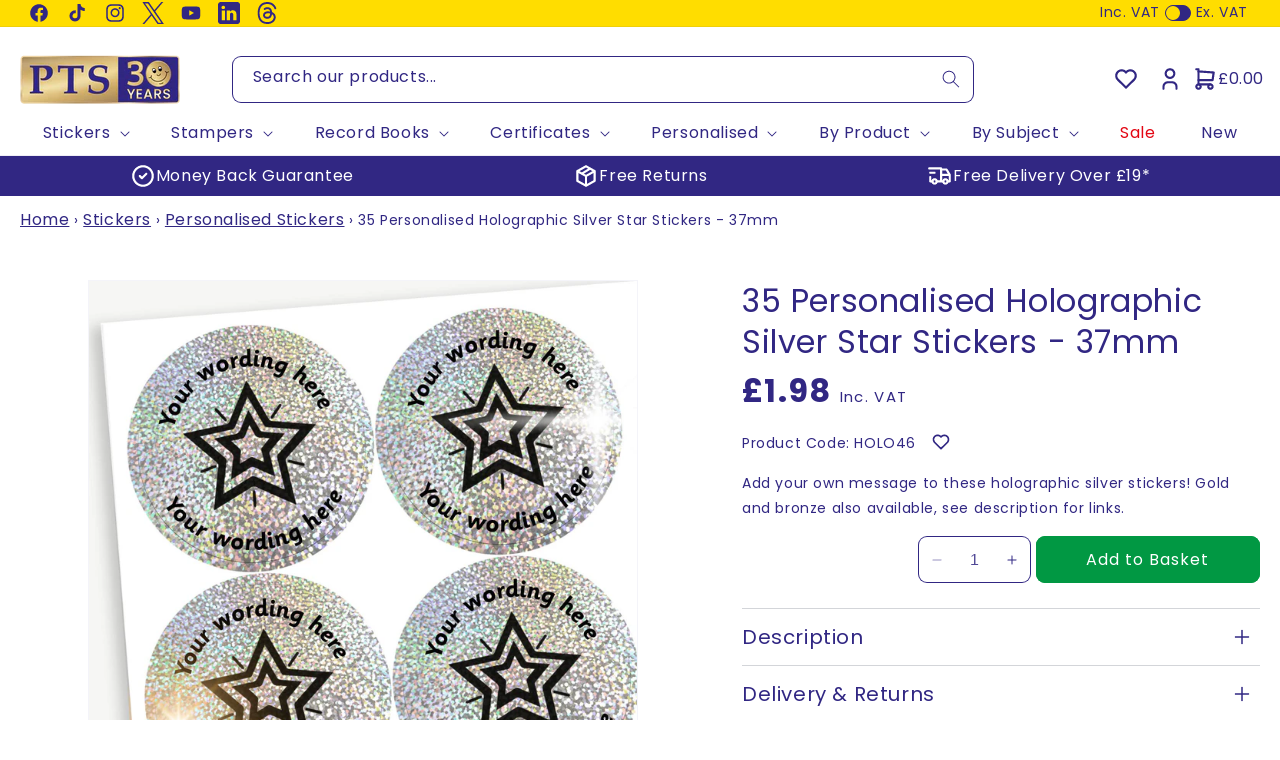

--- FILE ---
content_type: text/css
request_url: https://www.primaryteaching.co.uk/cdn/shop/t/11/assets/component-cart-delivery.css?v=68534031701046291811716205047
body_size: -644
content:
.cart-delivery {
  padding: 1.5rem 0;
  border-bottom: 0.1rem solid rgba(var(--color-foreground), 0.2);
}
.cart-delivery__header {
  display: flex;
  align-items: center;
  margin-bottom: 20px;
  gap: 10px;
}
.cart-delivery__bar {
  height: 6px;
  border-radius: 6px;
  background: #d1d1d1;
  overflow: hidden;
}
.cart-delivery__bar-amount {
  background: rgba(var(--color-foreground), 0.75);
  display: block;
  height: 100%;
}

@media screen and (min-width: 750px) {
  #delivery-remaining {
    font-size: 18px;
  }
}

@media screen and (max-width: 749px) {
  #delivery-remaining {
    font-size: 14px;
  }
}


--- FILE ---
content_type: text/css
request_url: https://www.primaryteaching.co.uk/cdn/shop/t/11/assets/section-announcement-bar.css?v=114033017136511071471713292822
body_size: -611
content:
.announcement-bar-section .utility-bar {
    background-color: var(--color-yellow);
}

--- FILE ---
content_type: text/css
request_url: https://www.primaryteaching.co.uk/cdn/shop/t/11/assets/component-tax-switcher.css?v=13747577608474409321713292821
body_size: -383
content:
body.tax-on .price-excl,body.tax-off .price-incl,body.tax-off .totals.incl,body.tax-on .totals.excl{display:none}.header-tax{position:relative;justify-self:end}.header-tax a{cursor:pointer;display:flex;align-items:center}.header-tax a:focus,.header-tax a:active,.header-tax a:hover{text-decoration:none}.header-tax .tax-switch{border-radius:1.5rem;display:inline-block;height:1.6rem;margin:0 .5rem;position:relative;transition:all .3s cubic-bezier(.4,0,.2,1);vertical-align:middle;width:2.6rem;background-color:var(--color-primary);border:1px solid var(--color-primary)}.header-tax .tax-switch:before{background-color:var(--color-yellow);border-radius:1.5rem;box-sizing:content-box;content:"";display:block;height:1.4rem;position:absolute;transition:left .25s,background-color .25s;width:1.4rem}body.tax-off .header-tax .tax-switch:before{left:calc(100% - 1.4rem)}body.tax-on .header-tax .tax-switch:before{left:0}.header-tax .tax-switch-text{display:inline-block;position:relative;vertical-align:middle;text-align:left}.header-tax .tax-switch-text span{font-size:1.2rem;line-height:1.4rem}.header-tax .tax-switch-text.exc{order:1}
/*# sourceMappingURL=/cdn/shop/t/11/assets/component-tax-switcher.css.map?v=13747577608474409321713292821 */


--- FILE ---
content_type: text/css
request_url: https://www.primaryteaching.co.uk/cdn/shop/t/11/assets/component-price.css?v=45777786429519832151761220068
body_size: -140
content:
.price{letter-spacing:.1rem;line-height:calc(.6 + .5 / var(--font-body-scale));color:rgb(var(--color-foreground))}.price-tax-label{color:var(--color-primary);font-weight:400}@media (min-width: 990px){.price{font-size:1.4rem}.price .price-item .label,.product-card-wrapper .price-tax-label{font-size:1rem}.product__info-wrapper .price-tax-label{font-size:1.5rem}}@media (max-width: 989px){.price,.price .price-item .label,.product-card-wrapper .price-tax-label,.product__info-wrapper .price-tax-label{font-size:1.4rem}}.price>*{display:inline-block;vertical-align:top}.price.price--unavailable{visibility:hidden}.price--end{text-align:right}.price .price-item{display:inline-block;margin:0 .5rem 0 0}.price .price-item .label{color:rgb(var(--color-foreground))}.price .price-item--sale,.price .price-item--sale-percent,.price--on-sale .price-item--regular{font-weight:500}.price .price-item--sale-percent,.price .price-item--sale{color:var(--color-red)}.price-item--sale-percent{padding-left:.5rem;border-left:1px solid var(--color-grey)}.price__regular .price-item--regular{margin-right:0}.price:not(.price--show-badge) .price-item--last:last-of-type{margin:0}@media screen and (min-width: 750px){.price{margin-bottom:0}}.price--large{font-size:2.8rem;letter-spacing:.13rem}@media screen and (min-width: 990px){.price--large{font-size:3.2rem}}.price--sold-out .price__availability,.price__regular{display:block}.price__sale,.price__availability,.price .price__badge-sale,.price .price__badge-sold-out,.price--on-sale .price__regular,.price--on-sale .price__availability{display:none}.price--sold-out .price__badge-sold-out,.price--on-sale .price__badge-sale,.volume-pricing--sale-badge .price__badge-sale{display:inline-block}.volume-pricing--sale-badge .price__badge-sale{margin-left:.5rem}.price--on-sale .price__sale{display:initial;flex-direction:row;flex-wrap:wrap}.price--center{display:initial;justify-content:center}.price--on-sale .price-item--regular{text-decoration:line-through;color:rgba(var(--color-foreground),1)}.unit-price{display:block;font-size:1.1rem;letter-spacing:.04rem;line-height:calc(1 + .2 / var(--font-body-scale));margin-top:.2rem;text-transform:uppercase;color:rgba(var(--color-foreground),.7)}.price.price--show-checkout-offer .price__sale{display:inline-block}.price.price--show-checkout-offer .price__regular{display:none}
/*# sourceMappingURL=/cdn/shop/t/11/assets/component-price.css.map?v=45777786429519832151761220068 */


--- FILE ---
content_type: text/css
request_url: https://www.primaryteaching.co.uk/cdn/shop/t/11/assets/component-account-dropdown.css?v=106359949069721038271716205670
body_size: -545
content:
.account-dropdown-container{cursor:pointer;display:flex;position:relative;padding:0}.account-dropdown{list-style:none;padding:0;margin-top:10px;background-color:rgb(var(--color-background));border:1px solid #ddd;box-shadow:0 1px 3px #0000001a;position:absolute;top:100%;width:max-content;display:none;z-index:10;right:0}.account-dropdown li{padding:.5rem 1rem;font-size:14px;text-align:left}.account-dropdown li a{color:var(--color-foreground);text-decoration:none;display:block;border-radius:3px}
/*# sourceMappingURL=/cdn/shop/t/11/assets/component-account-dropdown.css.map?v=106359949069721038271716205670 */


--- FILE ---
content_type: text/css
request_url: https://www.primaryteaching.co.uk/cdn/shop/t/11/assets/section-usp.css?v=124792292509816667811713292823
body_size: -383
content:
.usp-container{background-color:var(--color-primary);padding:6px 0}.usp-bar{max-width:var(--page-width);margin:0 auto;padding:0 1rem;display:flex;justify-content:space-around;font-size:1.6rem}.usp-item a{color:var(--color-white);text-decoration:none;display:flex;align-items:center;grid-gap:10px}@media (min-width: 990px){.usp-container .usp-bar-carousel{display:none}.usp-bar{padding:0 2rem}}@media (max-width: 990px){.usp-container .usp-bar:not(.usp-bar-carousel){display:none}.usp-bar .slider-button{display:none}.usp-item a{justify-content:center}}
/*# sourceMappingURL=/cdn/shop/t/11/assets/section-usp.css.map?v=124792292509816667811713292823 */


--- FILE ---
content_type: text/css
request_url: https://www.primaryteaching.co.uk/cdn/shop/t/11/assets/component-breadcrumbs.css?v=88450594075737036411713292820
body_size: -814
content:
.breadcrumb {
    margin: 1rem 0;
}

--- FILE ---
content_type: text/css
request_url: https://www.primaryteaching.co.uk/cdn/shop/t/11/assets/pdp-accordion.css?v=63499086900727531461713292822
body_size: -471
content:
.product__info-container .product-details .content{max-height:0;overflow:hidden;transition:max-height .35s ease-in}.product__info-container .product-details.active .content{max-height:200vh;transition:max-height 1s ease-out}.product__info-container .product-details{padding:1.5rem 0;border-bottom:1px solid var(--color-lighter-grey)}.product__info-container .product-details:first-of-type{border-top:1px solid var(--color-lighter-grey)}.product__info-container .product-details__heading{display:flex;justify-content:space-between;align-items:center;cursor:pointer}.product__info-container .product-details:not(.active) .icon-minus,.product__info-container .product-details.active .icon-plus{display:none}.product__info-container .product-details h4{margin:0}.product__info-container .product-details svg{height:16px;width:26px;padding-right:1rem}
/*# sourceMappingURL=/cdn/shop/t/11/assets/pdp-accordion.css.map?v=63499086900727531461713292822 */


--- FILE ---
content_type: text/css
request_url: https://www.primaryteaching.co.uk/cdn/shop/t/11/assets/discount-grid.css?v=64093045931783466471715180308
body_size: -790
content:
.form.pplr_atc_form.popup_exclusive div.product-personalizer {
    margin-bottom: 0 !important;
}

--- FILE ---
content_type: text/css
request_url: https://www.primaryteaching.co.uk/cdn/shop/t/11/assets/section-tiered-pricing.css?v=23659930960173794701756372415
body_size: -747
content:
.tiered-pricing-breakdown table {
  width: 100%;
  text-align: center;
}
.tiered-pricing-breakdown table thead {
  background: rgba(var(--color-foreground));
  color: var(--color-white);
}
.tiered-pricing-breakdown td.discount {
  color: var(--color-primary);
  background-color: #f6f6f6; /* Colour is only used here */
}
td:not(.discount)[class*="price-"] {
    font-weight: bold;
    font-size: 1.6rem;
}
.tiered-pricing-breakdown tbody td:nth-child(1),
.tiered-pricing-breakdown tbody td:nth-child(3) {
  background-color: var(--color-white);
}

--- FILE ---
content_type: text/css
request_url: https://www.primaryteaching.co.uk/cdn/shop/t/11/assets/component-newsletter.css?v=180205871033430621381713292821
body_size: -402
content:
.newsletter-form{display:flex;flex-direction:column;justify-content:center;align-items:center;width:100%;position:relative}@media screen and (min-width: 750px){.newsletter-form{align-items:flex-start;margin:0 auto}}.newsletter-form__field-wrapper{width:100%}.newsletter-form__field-wrapper .field__input{padding-right:5rem}.newsletter-form__field-wrapper .field__label{font-size:1.2rem;top:calc(1.3rem + var(--inputs-border-width))}.newsletter-form__field-wrapper .field{z-index:0}.newsletter-form__message{justify-content:center;margin-bottom:0}.newsletter-form__message--success{margin-top:2rem}@media screen and (min-width: 750px){.newsletter-form__message{justify-content:flex-start}}.newsletter-form__button{width:100%;margin:0;right:var(--inputs-border-width);top:0;height:100%;z-index:2;color:var(--color-white);border-radius:0 8px 8px 0}@media (min-width: 990px){.newsletter-form__button{max-width:14rem}}@media (max-width: 990px){.newsletter-form__button{max-width:12rem}}.newsletter-form__button:focus-visible{box-shadow:0 0 0 .3rem rgb(var(--color-background)),0 0 0 .4rem rgba(var(--color-foreground));background-color:rgb(var(--color-primary))}.newsletter-form__button:focus{box-shadow:0 0 0 .3rem rgb(var(--color-background)),0 0 0 .4rem rgba(var(--color-foreground));background-color:rgb(var(--color-primary))}.newsletter-form__button:not(:focus-visible):not(.focused){box-shadow:inherit;background-color:var(--color-primary)}.newsletter-form__button .icon{width:1.5rem}
/*# sourceMappingURL=/cdn/shop/t/11/assets/component-newsletter.css.map?v=180205871033430621381713292821 */


--- FILE ---
content_type: text/css
request_url: https://www.primaryteaching.co.uk/cdn/shop/t/11/assets/component-list-menu.css?v=178937159617048977051713292821
body_size: -610
content:
.list-menu--right {
  right: 0;
}
.list-menu--disclosure {
  position: absolute;
  min-width: 100%;
  width: max-content;
  border: 1px solid rgba(var(--color-foreground), 0.2);
}
.list-menu--disclosure:focus {
  outline: none;
}
.list-menu__item--active {
  text-decoration: underline;
  text-underline-offset: 0.3rem;
}
.list-menu__item--active:hover {
  text-decoration-thickness: 0.2rem;
}
#HeaderMenu-sale.list-menu__item {
  color: var(--color-red);
}
.list-menu--disclosure.localization-selector {
  max-height: 18rem;
  overflow: auto;
  width: 10rem;
  padding: 0.5rem;
}


--- FILE ---
content_type: text/javascript
request_url: https://www.primaryteaching.co.uk/cdn/shop/t/11/assets/pdp-accordion.js?v=55813358677484371861713292822
body_size: -728
content:
document.addEventListener('DOMContentLoaded', function () {
    Shopify.accordion('.product-details__heading');
});

--- FILE ---
content_type: text/javascript
request_url: https://www.primaryteaching.co.uk/cdn/shop/t/11/assets/footer-accordion.js?v=95995261263212752511713292822
body_size: -606
content:
document.addEventListener("DOMContentLoaded",function(){window.innerWidth<=989&&document.querySelectorAll(".heading-container").forEach(heading=>{heading.addEventListener("click",()=>{heading.parentNode.classList.toggle("active");for(const sibling of heading.parentNode.parentNode.children)sibling!==heading.parentNode&&sibling.classList.remove("active")})})});
//# sourceMappingURL=/cdn/shop/t/11/assets/footer-accordion.js.map?v=95995261263212752511713292822


--- FILE ---
content_type: application/x-javascript
request_url: https://cdn-app.cart-bot.net/public/js/main.js?shop=primary-teaching-services-ltd.myshopify.com&1750922795c
body_size: 28713
content:
if(void 0===window.giftbeeloaded||null===document.getElementById("giftbee-loaded")){try{window.giftbeeloaded=!0;var elem54214243=document.createElement("div");elem54214243.id="giftbee-loaded",elem54214243.style.cssText="display:none;",document.body.appendChild(elem54214243)}catch(e){console.error(e)}!function(){var e={bucket:0,capacity:10,delay:500,add:function(){this.bucket++,this.clearBucket()},clearBucketTimeout:null,clearBucket:function(){null!==this.clearBucketTimeout&&clearTimeout(this.clearBucketTimeout);var e=this;setTimeout((function(){e.bucket=0}),this.delay)},hasSpace:function(){return this.bucket<this.capacity}};!function(n){for(var i=[{id:27277,name:"Z100-50",must_include_any_variant:"false",remove_the_initial_variants:"false",works_in_reverse:"true",status:"enabled",apply_once_per_cart:"true",condition_type:"n_products_and_cart_value",cart_value_min:"0",cart_value_max:"",cart_value_max_enable:"false",apply_once_per_session:"false",apply_only_on_add_to_cart:"false",products_min:"150",products_max:"",products_max_enable:"false",product_variants_contain:[{product_id:"9116469985601",variant_id:"47808067076417",title:"Checked By Your Teacher Twist N Stamp Brick - Green - Default Title",selling_plan_name:"One-time purchase or any selling plan",selling_plan_id:"one_time_or_any",quantity:1},{product_id:"9116470116673",variant_id:"47808067207489",title:"Take Care With Punctuation Twist N Stamp Brick - Green - Default Title",selling_plan_name:"One-time purchase or any selling plan",selling_plan_id:"one_time_or_any",quantity:1},{product_id:"9116470346049",variant_id:"47808067404097",title:"Traffic Light Twist N Stamp Brick - Black - Default Title",selling_plan_name:"One-time purchase or any selling plan",selling_plan_id:"one_time_or_any",quantity:1},{product_id:"9116470509889",variant_id:"47808067567937",title:"Target Achieved Butterfly Twist N Stamp Brick - Blue - Default Title",selling_plan_name:"One-time purchase or any selling plan",selling_plan_id:"one_time_or_any",quantity:1},{product_id:"9116471001409",variant_id:"47808068157761",title:"Independent Work Ant Twist N Stamp Brick - Green - Default Title",selling_plan_name:"One-time purchase or any selling plan",selling_plan_id:"one_time_or_any",quantity:1},{product_id:"9116471099713",variant_id:"47808068256065",title:"Teacher Assisted Work Lion Twist N Stamp Brick - Green - Default Title",selling_plan_name:"One-time purchase or any selling plan",selling_plan_id:"one_time_or_any",quantity:1},{product_id:"9116471230785",variant_id:"47808068354369",title:"Teacher Assisted Work Twist N Stamp Brick - Green - Default Title",selling_plan_name:"One-time purchase or any selling plan",selling_plan_id:"one_time_or_any",quantity:1},{product_id:"9116471329089",variant_id:"47808068518209",title:"T. A. Assisted Work Twist N Stamp Brick - Green - Default Title",selling_plan_name:"One-time purchase or any selling plan",selling_plan_id:"one_time_or_any",quantity:1},{product_id:"9116471427393",variant_id:"47808068616513",title:"T. A. Assisted Work Tiger Twist N Stamp Brick - Green - Default Title",selling_plan_name:"One-time purchase or any selling plan",selling_plan_id:"one_time_or_any",quantity:1},{product_id:"9116471558465",variant_id:"47808068747585",title:"Adult Assisted Work Dolphin Twist N Stamp Brick - Green - Default Title",selling_plan_name:"One-time purchase or any selling plan",selling_plan_id:"one_time_or_any",quantity:1},{product_id:"9116471787841",variant_id:"47808068944193",title:"An Excellent Piece of Homework Thumbs Up Twist N Stamp Brick - Green - Default Title",selling_plan_name:"One-time purchase or any selling plan",selling_plan_id:"one_time_or_any",quantity:1},{product_id:"9116471951681",variant_id:"47808069108033",title:"Verbal Feedback Given Twist N Stamp Brick - Green - Default Title",selling_plan_name:"One-time purchase or any selling plan",selling_plan_id:"one_time_or_any",quantity:1},{product_id:"9116472082753",variant_id:"47808069239105",title:"You've Achieved Your Learning Objective Sun Twist N Stamp Brick - Green - Default Title",selling_plan_name:"One-time purchase or any selling plan",selling_plan_id:"one_time_or_any",quantity:1},{product_id:"9116472279361",variant_id:"47808069435713",title:"You've Achieved Your Learning Objective Polar Bear Twist N Stamp Brick - Green - Default Title",selling_plan_name:"One-time purchase or any selling plan",selling_plan_id:"one_time_or_any",quantity:1},{product_id:"9116472443201",variant_id:"47808069566785",title:"Learning Objective Achieved Target Twist N Stamp Brick - Green - Default Title",selling_plan_name:"One-time purchase or any selling plan",selling_plan_id:"one_time_or_any",quantity:1},{product_id:"9116472639809",variant_id:"47808069763393",title:"Learning Objective Achieved Target Smiley Twist N Stamp Brick - Green - Default Title",selling_plan_name:"One-time purchase or any selling plan",selling_plan_id:"one_time_or_any",quantity:1},{product_id:"9116472803649",variant_id:"47808069927233",title:"Towards Learning Objective Twist N Stamp Brick - Green - Default Title",selling_plan_name:"One-time purchase or any selling plan",selling_plan_id:"one_time_or_any",quantity:1},{product_id:"9116472934721",variant_id:"47808070058305",title:"Not Achieved Learning Objective Unsure Twist N Stamp Brick - Purple - Default Title",selling_plan_name:"One-time purchase or any selling plan",selling_plan_id:"one_time_or_any",quantity:1},{product_id:"9116473131329",variant_id:"47808070222145",title:"Even Better If Thumbs Up Twist N Stamp Brick - Green - Default Title",selling_plan_name:"One-time purchase or any selling plan",selling_plan_id:"one_time_or_any",quantity:1},{product_id:"9116473262401",variant_id:"47808070353217",title:"I Need to Give You More Help Twist N Stamp Brick - Green - Default Title",selling_plan_name:"One-time purchase or any selling plan",selling_plan_id:"one_time_or_any",quantity:1},{product_id:"9116473459009",variant_id:"47808070549825",title:"Take Care With Presentation Book Twist N Stamp Brick - Green - Default Title",selling_plan_name:"One-time purchase or any selling plan",selling_plan_id:"one_time_or_any",quantity:1},{product_id:"9116473622849",variant_id:"47808070746433",title:"A.P.P. Evidence of: Twist N Stamp Brick - Green - Default Title",selling_plan_name:"One-time purchase or any selling plan",selling_plan_id:"one_time_or_any",quantity:1},{product_id:"9116473786689",variant_id:"47808070877505",title:"2 Stars and a Wish Twist N Stamp Brick - Purple - Default Title",selling_plan_name:"One-time purchase or any selling plan",selling_plan_id:"one_time_or_any",quantity:1},{product_id:"9116473950529",variant_id:"47808071139649",title:"Star Well Done Twist N Stamp Brick - Green - Default Title",selling_plan_name:"One-time purchase or any selling plan",selling_plan_id:"one_time_or_any",quantity:1},{product_id:"9116474147137",variant_id:"47808071336257",title:"Guided Reading Twist N Stamp Brick - Green - Default Title",selling_plan_name:"One-time purchase or any selling plan",selling_plan_id:"one_time_or_any",quantity:1},{product_id:"9116474278209",variant_id:"47808071467329",title:"Reading Record Checked Twist N Stamp Brick - Blue - Default Title",selling_plan_name:"One-time purchase or any selling plan",selling_plan_id:"one_time_or_any",quantity:1},{product_id:"9116474442049",variant_id:"47808071598401",title:"Smiley Faces Assessment Twist N Stamp Brick - Purple - Default Title",selling_plan_name:"One-time purchase or any selling plan",selling_plan_id:"one_time_or_any",quantity:1},{product_id:"9116474573121",variant_id:"47808071762241",title:"Self/Peer/Teacher Assessed Twist N Stamp Brick - Purple - Default Title",selling_plan_name:"One-time purchase or any selling plan",selling_plan_id:"one_time_or_any",quantity:1},{product_id:"9116474704193",variant_id:"47808071860545",title:"Remember to Check Your Spelling Twist N Stamp Brick - Green - Default Title",selling_plan_name:"One-time purchase or any selling plan",selling_plan_id:"one_time_or_any",quantity:1},{product_id:"9116474933569",variant_id:"47808072155457",title:"What Went Well Twist N Stamp Brick - Default Title",selling_plan_name:"One-time purchase or any selling plan",selling_plan_id:"one_time_or_any",quantity:1},{product_id:"9116475097409",variant_id:"47808072286529",title:"Even Better If Twist N Stamp Brick - Orange - Default Title",selling_plan_name:"One-time purchase or any selling plan",selling_plan_id:"one_time_or_any",quantity:1},{product_id:"9116475228481",variant_id:"47808072417601",title:"Well Done! Your Next Step Is: Twist N Stamp Brick - Purple - Default Title",selling_plan_name:"One-time purchase or any selling plan",selling_plan_id:"one_time_or_any",quantity:1},{product_id:"9728757367105",variant_id:"49406329979201",title:"Independent Work Twist N Stamp Brick - Default Title",selling_plan_name:"One-time purchase or any selling plan",selling_plan_id:"one_time_or_any",quantity:1},{product_id:"9728762675521",variant_id:"49406360846657",title:"Adult Assisted Work Twist N Stamp Brick - Default Title",selling_plan_name:"One-time purchase or any selling plan",selling_plan_id:"one_time_or_any",quantity:1}],product_variants_add:[{product_id:"9116469821761",variant_id:"47808066912577",title:"Twist N Stamp Case - Default Title",selling_plan_name:"",selling_plan_id:"",quantity:50}],use_date_condition:"false",date_from:null,date_to:null,type:"classic",psp_title:"",psp_description:"",ask_for_confirmation:"false",confirmation_title:"",confirmation_description:"",restrict_amount_to_products_included:"false",add_products_even_if_already_in_the_cart:"false"},{id:27276,name:"Z100-49",must_include_any_variant:"false",remove_the_initial_variants:"false",works_in_reverse:"true",status:"enabled",apply_once_per_cart:"true",condition_type:"n_products_and_cart_value",cart_value_min:"0",cart_value_max:"",cart_value_max_enable:"false",apply_once_per_session:"false",apply_only_on_add_to_cart:"false",products_min:"147",products_max:"",products_max_enable:"false",product_variants_contain:[{product_id:"9116469985601",variant_id:"47808067076417",title:"Checked By Your Teacher Twist N Stamp Brick - Green - Default Title",selling_plan_name:"One-time purchase or any selling plan",selling_plan_id:"one_time_or_any",quantity:1},{product_id:"9116470116673",variant_id:"47808067207489",title:"Take Care With Punctuation Twist N Stamp Brick - Green - Default Title",selling_plan_name:"One-time purchase or any selling plan",selling_plan_id:"one_time_or_any",quantity:1},{product_id:"9116470346049",variant_id:"47808067404097",title:"Traffic Light Twist N Stamp Brick - Black - Default Title",selling_plan_name:"One-time purchase or any selling plan",selling_plan_id:"one_time_or_any",quantity:1},{product_id:"9116470509889",variant_id:"47808067567937",title:"Target Achieved Butterfly Twist N Stamp Brick - Blue - Default Title",selling_plan_name:"One-time purchase or any selling plan",selling_plan_id:"one_time_or_any",quantity:1},{product_id:"9116471001409",variant_id:"47808068157761",title:"Independent Work Ant Twist N Stamp Brick - Green - Default Title",selling_plan_name:"One-time purchase or any selling plan",selling_plan_id:"one_time_or_any",quantity:1},{product_id:"9116471099713",variant_id:"47808068256065",title:"Teacher Assisted Work Lion Twist N Stamp Brick - Green - Default Title",selling_plan_name:"One-time purchase or any selling plan",selling_plan_id:"one_time_or_any",quantity:1},{product_id:"9116471230785",variant_id:"47808068354369",title:"Teacher Assisted Work Twist N Stamp Brick - Green - Default Title",selling_plan_name:"One-time purchase or any selling plan",selling_plan_id:"one_time_or_any",quantity:1},{product_id:"9116471329089",variant_id:"47808068518209",title:"T. A. Assisted Work Twist N Stamp Brick - Green - Default Title",selling_plan_name:"One-time purchase or any selling plan",selling_plan_id:"one_time_or_any",quantity:1},{product_id:"9116471427393",variant_id:"47808068616513",title:"T. A. Assisted Work Tiger Twist N Stamp Brick - Green - Default Title",selling_plan_name:"One-time purchase or any selling plan",selling_plan_id:"one_time_or_any",quantity:1},{product_id:"9116471558465",variant_id:"47808068747585",title:"Adult Assisted Work Dolphin Twist N Stamp Brick - Green - Default Title",selling_plan_name:"One-time purchase or any selling plan",selling_plan_id:"one_time_or_any",quantity:1},{product_id:"9116471787841",variant_id:"47808068944193",title:"An Excellent Piece of Homework Thumbs Up Twist N Stamp Brick - Green - Default Title",selling_plan_name:"One-time purchase or any selling plan",selling_plan_id:"one_time_or_any",quantity:1},{product_id:"9116471951681",variant_id:"47808069108033",title:"Verbal Feedback Given Twist N Stamp Brick - Green - Default Title",selling_plan_name:"One-time purchase or any selling plan",selling_plan_id:"one_time_or_any",quantity:1},{product_id:"9116472082753",variant_id:"47808069239105",title:"You've Achieved Your Learning Objective Sun Twist N Stamp Brick - Green - Default Title",selling_plan_name:"One-time purchase or any selling plan",selling_plan_id:"one_time_or_any",quantity:1},{product_id:"9116472279361",variant_id:"47808069435713",title:"You've Achieved Your Learning Objective Polar Bear Twist N Stamp Brick - Green - Default Title",selling_plan_name:"One-time purchase or any selling plan",selling_plan_id:"one_time_or_any",quantity:1},{product_id:"9116472443201",variant_id:"47808069566785",title:"Learning Objective Achieved Target Twist N Stamp Brick - Green - Default Title",selling_plan_name:"One-time purchase or any selling plan",selling_plan_id:"one_time_or_any",quantity:1},{product_id:"9116472639809",variant_id:"47808069763393",title:"Learning Objective Achieved Target Smiley Twist N Stamp Brick - Green - Default Title",selling_plan_name:"One-time purchase or any selling plan",selling_plan_id:"one_time_or_any",quantity:1},{product_id:"9116472803649",variant_id:"47808069927233",title:"Towards Learning Objective Twist N Stamp Brick - Green - Default Title",selling_plan_name:"One-time purchase or any selling plan",selling_plan_id:"one_time_or_any",quantity:1},{product_id:"9116472934721",variant_id:"47808070058305",title:"Not Achieved Learning Objective Unsure Twist N Stamp Brick - Purple - Default Title",selling_plan_name:"One-time purchase or any selling plan",selling_plan_id:"one_time_or_any",quantity:1},{product_id:"9116473131329",variant_id:"47808070222145",title:"Even Better If Thumbs Up Twist N Stamp Brick - Green - Default Title",selling_plan_name:"One-time purchase or any selling plan",selling_plan_id:"one_time_or_any",quantity:1},{product_id:"9116473262401",variant_id:"47808070353217",title:"I Need to Give You More Help Twist N Stamp Brick - Green - Default Title",selling_plan_name:"One-time purchase or any selling plan",selling_plan_id:"one_time_or_any",quantity:1},{product_id:"9116473459009",variant_id:"47808070549825",title:"Take Care With Presentation Book Twist N Stamp Brick - Green - Default Title",selling_plan_name:"One-time purchase or any selling plan",selling_plan_id:"one_time_or_any",quantity:1},{product_id:"9116473622849",variant_id:"47808070746433",title:"A.P.P. Evidence of: Twist N Stamp Brick - Green - Default Title",selling_plan_name:"One-time purchase or any selling plan",selling_plan_id:"one_time_or_any",quantity:1},{product_id:"9116473786689",variant_id:"47808070877505",title:"2 Stars and a Wish Twist N Stamp Brick - Purple - Default Title",selling_plan_name:"One-time purchase or any selling plan",selling_plan_id:"one_time_or_any",quantity:1},{product_id:"9116473950529",variant_id:"47808071139649",title:"Star Well Done Twist N Stamp Brick - Green - Default Title",selling_plan_name:"One-time purchase or any selling plan",selling_plan_id:"one_time_or_any",quantity:1},{product_id:"9116474147137",variant_id:"47808071336257",title:"Guided Reading Twist N Stamp Brick - Green - Default Title",selling_plan_name:"One-time purchase or any selling plan",selling_plan_id:"one_time_or_any",quantity:1},{product_id:"9116474278209",variant_id:"47808071467329",title:"Reading Record Checked Twist N Stamp Brick - Blue - Default Title",selling_plan_name:"One-time purchase or any selling plan",selling_plan_id:"one_time_or_any",quantity:1},{product_id:"9116474442049",variant_id:"47808071598401",title:"Smiley Faces Assessment Twist N Stamp Brick - Purple - Default Title",selling_plan_name:"One-time purchase or any selling plan",selling_plan_id:"one_time_or_any",quantity:1},{product_id:"9116474573121",variant_id:"47808071762241",title:"Self/Peer/Teacher Assessed Twist N Stamp Brick - Purple - Default Title",selling_plan_name:"One-time purchase or any selling plan",selling_plan_id:"one_time_or_any",quantity:1},{product_id:"9116474704193",variant_id:"47808071860545",title:"Remember to Check Your Spelling Twist N Stamp Brick - Green - Default Title",selling_plan_name:"One-time purchase or any selling plan",selling_plan_id:"one_time_or_any",quantity:1},{product_id:"9116474933569",variant_id:"47808072155457",title:"What Went Well Twist N Stamp Brick - Default Title",selling_plan_name:"One-time purchase or any selling plan",selling_plan_id:"one_time_or_any",quantity:1},{product_id:"9116475097409",variant_id:"47808072286529",title:"Even Better If Twist N Stamp Brick - Orange - Default Title",selling_plan_name:"One-time purchase or any selling plan",selling_plan_id:"one_time_or_any",quantity:1},{product_id:"9116475228481",variant_id:"47808072417601",title:"Well Done! Your Next Step Is: Twist N Stamp Brick - Purple - Default Title",selling_plan_name:"One-time purchase or any selling plan",selling_plan_id:"one_time_or_any",quantity:1},{product_id:"9728757367105",variant_id:"49406329979201",title:"Independent Work Twist N Stamp Brick - Default Title",selling_plan_name:"One-time purchase or any selling plan",selling_plan_id:"one_time_or_any",quantity:1},{product_id:"9728762675521",variant_id:"49406360846657",title:"Adult Assisted Work Twist N Stamp Brick - Default Title",selling_plan_name:"One-time purchase or any selling plan",selling_plan_id:"one_time_or_any",quantity:1}],product_variants_add:[{product_id:"9116469821761",variant_id:"47808066912577",title:"Twist N Stamp Case - Default Title",selling_plan_name:"",selling_plan_id:"",quantity:49}],use_date_condition:"false",date_from:null,date_to:null,type:"classic",psp_title:"",psp_description:"",ask_for_confirmation:"false",confirmation_title:"",confirmation_description:"",restrict_amount_to_products_included:"false",add_products_even_if_already_in_the_cart:"false"},{id:27275,name:"Z100-48",must_include_any_variant:"false",remove_the_initial_variants:"false",works_in_reverse:"true",status:"enabled",apply_once_per_cart:"true",condition_type:"n_products_and_cart_value",cart_value_min:"0",cart_value_max:"",cart_value_max_enable:"false",apply_once_per_session:"false",apply_only_on_add_to_cart:"false",products_min:"144",products_max:"",products_max_enable:"false",product_variants_contain:[{product_id:"9116469985601",variant_id:"47808067076417",title:"Checked By Your Teacher Twist N Stamp Brick - Green - Default Title",selling_plan_name:"One-time purchase or any selling plan",selling_plan_id:"one_time_or_any",quantity:1},{product_id:"9116470116673",variant_id:"47808067207489",title:"Take Care With Punctuation Twist N Stamp Brick - Green - Default Title",selling_plan_name:"One-time purchase or any selling plan",selling_plan_id:"one_time_or_any",quantity:1},{product_id:"9116470346049",variant_id:"47808067404097",title:"Traffic Light Twist N Stamp Brick - Black - Default Title",selling_plan_name:"One-time purchase or any selling plan",selling_plan_id:"one_time_or_any",quantity:1},{product_id:"9116470509889",variant_id:"47808067567937",title:"Target Achieved Butterfly Twist N Stamp Brick - Blue - Default Title",selling_plan_name:"One-time purchase or any selling plan",selling_plan_id:"one_time_or_any",quantity:1},{product_id:"9116471001409",variant_id:"47808068157761",title:"Independent Work Ant Twist N Stamp Brick - Green - Default Title",selling_plan_name:"One-time purchase or any selling plan",selling_plan_id:"one_time_or_any",quantity:1},{product_id:"9116471099713",variant_id:"47808068256065",title:"Teacher Assisted Work Lion Twist N Stamp Brick - Green - Default Title",selling_plan_name:"One-time purchase or any selling plan",selling_plan_id:"one_time_or_any",quantity:1},{product_id:"9116471230785",variant_id:"47808068354369",title:"Teacher Assisted Work Twist N Stamp Brick - Green - Default Title",selling_plan_name:"One-time purchase or any selling plan",selling_plan_id:"one_time_or_any",quantity:1},{product_id:"9116471329089",variant_id:"47808068518209",title:"T. A. Assisted Work Twist N Stamp Brick - Green - Default Title",selling_plan_name:"One-time purchase or any selling plan",selling_plan_id:"one_time_or_any",quantity:1},{product_id:"9116471427393",variant_id:"47808068616513",title:"T. A. Assisted Work Tiger Twist N Stamp Brick - Green - Default Title",selling_plan_name:"One-time purchase or any selling plan",selling_plan_id:"one_time_or_any",quantity:1},{product_id:"9116471558465",variant_id:"47808068747585",title:"Adult Assisted Work Dolphin Twist N Stamp Brick - Green - Default Title",selling_plan_name:"One-time purchase or any selling plan",selling_plan_id:"one_time_or_any",quantity:1},{product_id:"9116471787841",variant_id:"47808068944193",title:"An Excellent Piece of Homework Thumbs Up Twist N Stamp Brick - Green - Default Title",selling_plan_name:"One-time purchase or any selling plan",selling_plan_id:"one_time_or_any",quantity:1},{product_id:"9116471951681",variant_id:"47808069108033",title:"Verbal Feedback Given Twist N Stamp Brick - Green - Default Title",selling_plan_name:"One-time purchase or any selling plan",selling_plan_id:"one_time_or_any",quantity:1},{product_id:"9116472082753",variant_id:"47808069239105",title:"You've Achieved Your Learning Objective Sun Twist N Stamp Brick - Green - Default Title",selling_plan_name:"One-time purchase or any selling plan",selling_plan_id:"one_time_or_any",quantity:1},{product_id:"9116472279361",variant_id:"47808069435713",title:"You've Achieved Your Learning Objective Polar Bear Twist N Stamp Brick - Green - Default Title",selling_plan_name:"One-time purchase or any selling plan",selling_plan_id:"one_time_or_any",quantity:1},{product_id:"9116472443201",variant_id:"47808069566785",title:"Learning Objective Achieved Target Twist N Stamp Brick - Green - Default Title",selling_plan_name:"One-time purchase or any selling plan",selling_plan_id:"one_time_or_any",quantity:1},{product_id:"9116472639809",variant_id:"47808069763393",title:"Learning Objective Achieved Target Smiley Twist N Stamp Brick - Green - Default Title",selling_plan_name:"One-time purchase or any selling plan",selling_plan_id:"one_time_or_any",quantity:1},{product_id:"9116472803649",variant_id:"47808069927233",title:"Towards Learning Objective Twist N Stamp Brick - Green - Default Title",selling_plan_name:"One-time purchase or any selling plan",selling_plan_id:"one_time_or_any",quantity:1},{product_id:"9116472934721",variant_id:"47808070058305",title:"Not Achieved Learning Objective Unsure Twist N Stamp Brick - Purple - Default Title",selling_plan_name:"One-time purchase or any selling plan",selling_plan_id:"one_time_or_any",quantity:1},{product_id:"9116473131329",variant_id:"47808070222145",title:"Even Better If Thumbs Up Twist N Stamp Brick - Green - Default Title",selling_plan_name:"One-time purchase or any selling plan",selling_plan_id:"one_time_or_any",quantity:1},{product_id:"9116473262401",variant_id:"47808070353217",title:"I Need to Give You More Help Twist N Stamp Brick - Green - Default Title",selling_plan_name:"One-time purchase or any selling plan",selling_plan_id:"one_time_or_any",quantity:1},{product_id:"9116473459009",variant_id:"47808070549825",title:"Take Care With Presentation Book Twist N Stamp Brick - Green - Default Title",selling_plan_name:"One-time purchase or any selling plan",selling_plan_id:"one_time_or_any",quantity:1},{product_id:"9116473622849",variant_id:"47808070746433",title:"A.P.P. Evidence of: Twist N Stamp Brick - Green - Default Title",selling_plan_name:"One-time purchase or any selling plan",selling_plan_id:"one_time_or_any",quantity:1},{product_id:"9116473786689",variant_id:"47808070877505",title:"2 Stars and a Wish Twist N Stamp Brick - Purple - Default Title",selling_plan_name:"One-time purchase or any selling plan",selling_plan_id:"one_time_or_any",quantity:1},{product_id:"9116473950529",variant_id:"47808071139649",title:"Star Well Done Twist N Stamp Brick - Green - Default Title",selling_plan_name:"One-time purchase or any selling plan",selling_plan_id:"one_time_or_any",quantity:1},{product_id:"9116474147137",variant_id:"47808071336257",title:"Guided Reading Twist N Stamp Brick - Green - Default Title",selling_plan_name:"One-time purchase or any selling plan",selling_plan_id:"one_time_or_any",quantity:1},{product_id:"9116474278209",variant_id:"47808071467329",title:"Reading Record Checked Twist N Stamp Brick - Blue - Default Title",selling_plan_name:"One-time purchase or any selling plan",selling_plan_id:"one_time_or_any",quantity:1},{product_id:"9116474442049",variant_id:"47808071598401",title:"Smiley Faces Assessment Twist N Stamp Brick - Purple - Default Title",selling_plan_name:"One-time purchase or any selling plan",selling_plan_id:"one_time_or_any",quantity:1},{product_id:"9116474573121",variant_id:"47808071762241",title:"Self/Peer/Teacher Assessed Twist N Stamp Brick - Purple - Default Title",selling_plan_name:"One-time purchase or any selling plan",selling_plan_id:"one_time_or_any",quantity:1},{product_id:"9116474704193",variant_id:"47808071860545",title:"Remember to Check Your Spelling Twist N Stamp Brick - Green - Default Title",selling_plan_name:"One-time purchase or any selling plan",selling_plan_id:"one_time_or_any",quantity:1},{product_id:"9116474933569",variant_id:"47808072155457",title:"What Went Well Twist N Stamp Brick - Default Title",selling_plan_name:"One-time purchase or any selling plan",selling_plan_id:"one_time_or_any",quantity:1},{product_id:"9116475097409",variant_id:"47808072286529",title:"Even Better If Twist N Stamp Brick - Orange - Default Title",selling_plan_name:"One-time purchase or any selling plan",selling_plan_id:"one_time_or_any",quantity:1},{product_id:"9116475228481",variant_id:"47808072417601",title:"Well Done! Your Next Step Is: Twist N Stamp Brick - Purple - Default Title",selling_plan_name:"One-time purchase or any selling plan",selling_plan_id:"one_time_or_any",quantity:1},{product_id:"9728757367105",variant_id:"49406329979201",title:"Independent Work Twist N Stamp Brick - Default Title",selling_plan_name:"One-time purchase or any selling plan",selling_plan_id:"one_time_or_any",quantity:1},{product_id:"9728762675521",variant_id:"49406360846657",title:"Adult Assisted Work Twist N Stamp Brick - Default Title",selling_plan_name:"One-time purchase or any selling plan",selling_plan_id:"one_time_or_any",quantity:1}],product_variants_add:[{product_id:"9116469821761",variant_id:"47808066912577",title:"Twist N Stamp Case - Default Title",selling_plan_name:"",selling_plan_id:"",quantity:48}],use_date_condition:"false",date_from:null,date_to:null,type:"classic",psp_title:"",psp_description:"",ask_for_confirmation:"false",confirmation_title:"",confirmation_description:"",restrict_amount_to_products_included:"false",add_products_even_if_already_in_the_cart:"false"},{id:27274,name:"Z100-47",must_include_any_variant:"false",remove_the_initial_variants:"false",works_in_reverse:"true",status:"enabled",apply_once_per_cart:"true",condition_type:"n_products_and_cart_value",cart_value_min:"0",cart_value_max:"",cart_value_max_enable:"false",apply_once_per_session:"false",apply_only_on_add_to_cart:"false",products_min:"141",products_max:"",products_max_enable:"false",product_variants_contain:[{product_id:"9116469985601",variant_id:"47808067076417",title:"Checked By Your Teacher Twist N Stamp Brick - Green - Default Title",selling_plan_name:"One-time purchase or any selling plan",selling_plan_id:"one_time_or_any",quantity:1},{product_id:"9116470116673",variant_id:"47808067207489",title:"Take Care With Punctuation Twist N Stamp Brick - Green - Default Title",selling_plan_name:"One-time purchase or any selling plan",selling_plan_id:"one_time_or_any",quantity:1},{product_id:"9116470346049",variant_id:"47808067404097",title:"Traffic Light Twist N Stamp Brick - Black - Default Title",selling_plan_name:"One-time purchase or any selling plan",selling_plan_id:"one_time_or_any",quantity:1},{product_id:"9116470509889",variant_id:"47808067567937",title:"Target Achieved Butterfly Twist N Stamp Brick - Blue - Default Title",selling_plan_name:"One-time purchase or any selling plan",selling_plan_id:"one_time_or_any",quantity:1},{product_id:"9116471001409",variant_id:"47808068157761",title:"Independent Work Ant Twist N Stamp Brick - Green - Default Title",selling_plan_name:"One-time purchase or any selling plan",selling_plan_id:"one_time_or_any",quantity:1},{product_id:"9116471099713",variant_id:"47808068256065",title:"Teacher Assisted Work Lion Twist N Stamp Brick - Green - Default Title",selling_plan_name:"One-time purchase or any selling plan",selling_plan_id:"one_time_or_any",quantity:1},{product_id:"9116471230785",variant_id:"47808068354369",title:"Teacher Assisted Work Twist N Stamp Brick - Green - Default Title",selling_plan_name:"One-time purchase or any selling plan",selling_plan_id:"one_time_or_any",quantity:1},{product_id:"9116471329089",variant_id:"47808068518209",title:"T. A. Assisted Work Twist N Stamp Brick - Green - Default Title",selling_plan_name:"One-time purchase or any selling plan",selling_plan_id:"one_time_or_any",quantity:1},{product_id:"9116471427393",variant_id:"47808068616513",title:"T. A. Assisted Work Tiger Twist N Stamp Brick - Green - Default Title",selling_plan_name:"One-time purchase or any selling plan",selling_plan_id:"one_time_or_any",quantity:1},{product_id:"9116471558465",variant_id:"47808068747585",title:"Adult Assisted Work Dolphin Twist N Stamp Brick - Green - Default Title",selling_plan_name:"One-time purchase or any selling plan",selling_plan_id:"one_time_or_any",quantity:1},{product_id:"9116471787841",variant_id:"47808068944193",title:"An Excellent Piece of Homework Thumbs Up Twist N Stamp Brick - Green - Default Title",selling_plan_name:"One-time purchase or any selling plan",selling_plan_id:"one_time_or_any",quantity:1},{product_id:"9116471951681",variant_id:"47808069108033",title:"Verbal Feedback Given Twist N Stamp Brick - Green - Default Title",selling_plan_name:"One-time purchase or any selling plan",selling_plan_id:"one_time_or_any",quantity:1},{product_id:"9116472082753",variant_id:"47808069239105",title:"You've Achieved Your Learning Objective Sun Twist N Stamp Brick - Green - Default Title",selling_plan_name:"One-time purchase or any selling plan",selling_plan_id:"one_time_or_any",quantity:1},{product_id:"9116472279361",variant_id:"47808069435713",title:"You've Achieved Your Learning Objective Polar Bear Twist N Stamp Brick - Green - Default Title",selling_plan_name:"One-time purchase or any selling plan",selling_plan_id:"one_time_or_any",quantity:1},{product_id:"9116472443201",variant_id:"47808069566785",title:"Learning Objective Achieved Target Twist N Stamp Brick - Green - Default Title",selling_plan_name:"One-time purchase or any selling plan",selling_plan_id:"one_time_or_any",quantity:1},{product_id:"9116472639809",variant_id:"47808069763393",title:"Learning Objective Achieved Target Smiley Twist N Stamp Brick - Green - Default Title",selling_plan_name:"One-time purchase or any selling plan",selling_plan_id:"one_time_or_any",quantity:1},{product_id:"9116472803649",variant_id:"47808069927233",title:"Towards Learning Objective Twist N Stamp Brick - Green - Default Title",selling_plan_name:"One-time purchase or any selling plan",selling_plan_id:"one_time_or_any",quantity:1},{product_id:"9116472934721",variant_id:"47808070058305",title:"Not Achieved Learning Objective Unsure Twist N Stamp Brick - Purple - Default Title",selling_plan_name:"One-time purchase or any selling plan",selling_plan_id:"one_time_or_any",quantity:1},{product_id:"9116473131329",variant_id:"47808070222145",title:"Even Better If Thumbs Up Twist N Stamp Brick - Green - Default Title",selling_plan_name:"One-time purchase or any selling plan",selling_plan_id:"one_time_or_any",quantity:1},{product_id:"9116473262401",variant_id:"47808070353217",title:"I Need to Give You More Help Twist N Stamp Brick - Green - Default Title",selling_plan_name:"One-time purchase or any selling plan",selling_plan_id:"one_time_or_any",quantity:1},{product_id:"9116473459009",variant_id:"47808070549825",title:"Take Care With Presentation Book Twist N Stamp Brick - Green - Default Title",selling_plan_name:"One-time purchase or any selling plan",selling_plan_id:"one_time_or_any",quantity:1},{product_id:"9116473622849",variant_id:"47808070746433",title:"A.P.P. Evidence of: Twist N Stamp Brick - Green - Default Title",selling_plan_name:"One-time purchase or any selling plan",selling_plan_id:"one_time_or_any",quantity:1},{product_id:"9116473786689",variant_id:"47808070877505",title:"2 Stars and a Wish Twist N Stamp Brick - Purple - Default Title",selling_plan_name:"One-time purchase or any selling plan",selling_plan_id:"one_time_or_any",quantity:1},{product_id:"9116473950529",variant_id:"47808071139649",title:"Star Well Done Twist N Stamp Brick - Green - Default Title",selling_plan_name:"One-time purchase or any selling plan",selling_plan_id:"one_time_or_any",quantity:1},{product_id:"9116474147137",variant_id:"47808071336257",title:"Guided Reading Twist N Stamp Brick - Green - Default Title",selling_plan_name:"One-time purchase or any selling plan",selling_plan_id:"one_time_or_any",quantity:1},{product_id:"9116474278209",variant_id:"47808071467329",title:"Reading Record Checked Twist N Stamp Brick - Blue - Default Title",selling_plan_name:"One-time purchase or any selling plan",selling_plan_id:"one_time_or_any",quantity:1},{product_id:"9116474442049",variant_id:"47808071598401",title:"Smiley Faces Assessment Twist N Stamp Brick - Purple - Default Title",selling_plan_name:"One-time purchase or any selling plan",selling_plan_id:"one_time_or_any",quantity:1},{product_id:"9116474573121",variant_id:"47808071762241",title:"Self/Peer/Teacher Assessed Twist N Stamp Brick - Purple - Default Title",selling_plan_name:"One-time purchase or any selling plan",selling_plan_id:"one_time_or_any",quantity:1},{product_id:"9116474704193",variant_id:"47808071860545",title:"Remember to Check Your Spelling Twist N Stamp Brick - Green - Default Title",selling_plan_name:"One-time purchase or any selling plan",selling_plan_id:"one_time_or_any",quantity:1},{product_id:"9116474933569",variant_id:"47808072155457",title:"What Went Well Twist N Stamp Brick - Default Title",selling_plan_name:"One-time purchase or any selling plan",selling_plan_id:"one_time_or_any",quantity:1},{product_id:"9116475097409",variant_id:"47808072286529",title:"Even Better If Twist N Stamp Brick - Orange - Default Title",selling_plan_name:"One-time purchase or any selling plan",selling_plan_id:"one_time_or_any",quantity:1},{product_id:"9116475228481",variant_id:"47808072417601",title:"Well Done! Your Next Step Is: Twist N Stamp Brick - Purple - Default Title",selling_plan_name:"One-time purchase or any selling plan",selling_plan_id:"one_time_or_any",quantity:1},{product_id:"9728757367105",variant_id:"49406329979201",title:"Independent Work Twist N Stamp Brick - Default Title",selling_plan_name:"One-time purchase or any selling plan",selling_plan_id:"one_time_or_any",quantity:1},{product_id:"9728762675521",variant_id:"49406360846657",title:"Adult Assisted Work Twist N Stamp Brick - Default Title",selling_plan_name:"One-time purchase or any selling plan",selling_plan_id:"one_time_or_any",quantity:1}],product_variants_add:[{product_id:"9116469821761",variant_id:"47808066912577",title:"Twist N Stamp Case - Default Title",selling_plan_name:"",selling_plan_id:"",quantity:47}],use_date_condition:"false",date_from:null,date_to:null,type:"classic",psp_title:"",psp_description:"",ask_for_confirmation:"false",confirmation_title:"",confirmation_description:"",restrict_amount_to_products_included:"false",add_products_even_if_already_in_the_cart:"false"},{id:27273,name:"Z100-46",must_include_any_variant:"false",remove_the_initial_variants:"false",works_in_reverse:"true",status:"enabled",apply_once_per_cart:"true",condition_type:"n_products_and_cart_value",cart_value_min:"0",cart_value_max:"",cart_value_max_enable:"false",apply_once_per_session:"false",apply_only_on_add_to_cart:"false",products_min:"138",products_max:"",products_max_enable:"false",product_variants_contain:[{product_id:"9116469985601",variant_id:"47808067076417",title:"Checked By Your Teacher Twist N Stamp Brick - Green - Default Title",selling_plan_name:"One-time purchase or any selling plan",selling_plan_id:"one_time_or_any",quantity:1},{product_id:"9116470116673",variant_id:"47808067207489",title:"Take Care With Punctuation Twist N Stamp Brick - Green - Default Title",selling_plan_name:"One-time purchase or any selling plan",selling_plan_id:"one_time_or_any",quantity:1},{product_id:"9116470346049",variant_id:"47808067404097",title:"Traffic Light Twist N Stamp Brick - Black - Default Title",selling_plan_name:"One-time purchase or any selling plan",selling_plan_id:"one_time_or_any",quantity:1},{product_id:"9116470509889",variant_id:"47808067567937",title:"Target Achieved Butterfly Twist N Stamp Brick - Blue - Default Title",selling_plan_name:"One-time purchase or any selling plan",selling_plan_id:"one_time_or_any",quantity:1},{product_id:"9116471001409",variant_id:"47808068157761",title:"Independent Work Ant Twist N Stamp Brick - Green - Default Title",selling_plan_name:"One-time purchase or any selling plan",selling_plan_id:"one_time_or_any",quantity:1},{product_id:"9116471099713",variant_id:"47808068256065",title:"Teacher Assisted Work Lion Twist N Stamp Brick - Green - Default Title",selling_plan_name:"One-time purchase or any selling plan",selling_plan_id:"one_time_or_any",quantity:1},{product_id:"9116471230785",variant_id:"47808068354369",title:"Teacher Assisted Work Twist N Stamp Brick - Green - Default Title",selling_plan_name:"One-time purchase or any selling plan",selling_plan_id:"one_time_or_any",quantity:1},{product_id:"9116471329089",variant_id:"47808068518209",title:"T. A. Assisted Work Twist N Stamp Brick - Green - Default Title",selling_plan_name:"One-time purchase or any selling plan",selling_plan_id:"one_time_or_any",quantity:1},{product_id:"9116471427393",variant_id:"47808068616513",title:"T. A. Assisted Work Tiger Twist N Stamp Brick - Green - Default Title",selling_plan_name:"One-time purchase or any selling plan",selling_plan_id:"one_time_or_any",quantity:1},{product_id:"9116471558465",variant_id:"47808068747585",title:"Adult Assisted Work Dolphin Twist N Stamp Brick - Green - Default Title",selling_plan_name:"One-time purchase or any selling plan",selling_plan_id:"one_time_or_any",quantity:1},{product_id:"9116471787841",variant_id:"47808068944193",title:"An Excellent Piece of Homework Thumbs Up Twist N Stamp Brick - Green - Default Title",selling_plan_name:"One-time purchase or any selling plan",selling_plan_id:"one_time_or_any",quantity:1},{product_id:"9116471951681",variant_id:"47808069108033",title:"Verbal Feedback Given Twist N Stamp Brick - Green - Default Title",selling_plan_name:"One-time purchase or any selling plan",selling_plan_id:"one_time_or_any",quantity:1},{product_id:"9116472082753",variant_id:"47808069239105",title:"You've Achieved Your Learning Objective Sun Twist N Stamp Brick - Green - Default Title",selling_plan_name:"One-time purchase or any selling plan",selling_plan_id:"one_time_or_any",quantity:1},{product_id:"9116472279361",variant_id:"47808069435713",title:"You've Achieved Your Learning Objective Polar Bear Twist N Stamp Brick - Green - Default Title",selling_plan_name:"One-time purchase or any selling plan",selling_plan_id:"one_time_or_any",quantity:1},{product_id:"9116472443201",variant_id:"47808069566785",title:"Learning Objective Achieved Target Twist N Stamp Brick - Green - Default Title",selling_plan_name:"One-time purchase or any selling plan",selling_plan_id:"one_time_or_any",quantity:1},{product_id:"9116472639809",variant_id:"47808069763393",title:"Learning Objective Achieved Target Smiley Twist N Stamp Brick - Green - Default Title",selling_plan_name:"One-time purchase or any selling plan",selling_plan_id:"one_time_or_any",quantity:1},{product_id:"9116472803649",variant_id:"47808069927233",title:"Towards Learning Objective Twist N Stamp Brick - Green - Default Title",selling_plan_name:"One-time purchase or any selling plan",selling_plan_id:"one_time_or_any",quantity:1},{product_id:"9116472934721",variant_id:"47808070058305",title:"Not Achieved Learning Objective Unsure Twist N Stamp Brick - Purple - Default Title",selling_plan_name:"One-time purchase or any selling plan",selling_plan_id:"one_time_or_any",quantity:1},{product_id:"9116473131329",variant_id:"47808070222145",title:"Even Better If Thumbs Up Twist N Stamp Brick - Green - Default Title",selling_plan_name:"One-time purchase or any selling plan",selling_plan_id:"one_time_or_any",quantity:1},{product_id:"9116473262401",variant_id:"47808070353217",title:"I Need to Give You More Help Twist N Stamp Brick - Green - Default Title",selling_plan_name:"One-time purchase or any selling plan",selling_plan_id:"one_time_or_any",quantity:1},{product_id:"9116473459009",variant_id:"47808070549825",title:"Take Care With Presentation Book Twist N Stamp Brick - Green - Default Title",selling_plan_name:"One-time purchase or any selling plan",selling_plan_id:"one_time_or_any",quantity:1},{product_id:"9116473622849",variant_id:"47808070746433",title:"A.P.P. Evidence of: Twist N Stamp Brick - Green - Default Title",selling_plan_name:"One-time purchase or any selling plan",selling_plan_id:"one_time_or_any",quantity:1},{product_id:"9116473786689",variant_id:"47808070877505",title:"2 Stars and a Wish Twist N Stamp Brick - Purple - Default Title",selling_plan_name:"One-time purchase or any selling plan",selling_plan_id:"one_time_or_any",quantity:1},{product_id:"9116473950529",variant_id:"47808071139649",title:"Star Well Done Twist N Stamp Brick - Green - Default Title",selling_plan_name:"One-time purchase or any selling plan",selling_plan_id:"one_time_or_any",quantity:1},{product_id:"9116474147137",variant_id:"47808071336257",title:"Guided Reading Twist N Stamp Brick - Green - Default Title",selling_plan_name:"One-time purchase or any selling plan",selling_plan_id:"one_time_or_any",quantity:1},{product_id:"9116474278209",variant_id:"47808071467329",title:"Reading Record Checked Twist N Stamp Brick - Blue - Default Title",selling_plan_name:"One-time purchase or any selling plan",selling_plan_id:"one_time_or_any",quantity:1},{product_id:"9116474442049",variant_id:"47808071598401",title:"Smiley Faces Assessment Twist N Stamp Brick - Purple - Default Title",selling_plan_name:"One-time purchase or any selling plan",selling_plan_id:"one_time_or_any",quantity:1},{product_id:"9116474573121",variant_id:"47808071762241",title:"Self/Peer/Teacher Assessed Twist N Stamp Brick - Purple - Default Title",selling_plan_name:"One-time purchase or any selling plan",selling_plan_id:"one_time_or_any",quantity:1},{product_id:"9116474704193",variant_id:"47808071860545",title:"Remember to Check Your Spelling Twist N Stamp Brick - Green - Default Title",selling_plan_name:"One-time purchase or any selling plan",selling_plan_id:"one_time_or_any",quantity:1},{product_id:"9116474933569",variant_id:"47808072155457",title:"What Went Well Twist N Stamp Brick - Default Title",selling_plan_name:"One-time purchase or any selling plan",selling_plan_id:"one_time_or_any",quantity:1},{product_id:"9116475097409",variant_id:"47808072286529",title:"Even Better If Twist N Stamp Brick - Orange - Default Title",selling_plan_name:"One-time purchase or any selling plan",selling_plan_id:"one_time_or_any",quantity:1},{product_id:"9116475228481",variant_id:"47808072417601",title:"Well Done! Your Next Step Is: Twist N Stamp Brick - Purple - Default Title",selling_plan_name:"One-time purchase or any selling plan",selling_plan_id:"one_time_or_any",quantity:1},{product_id:"9728757367105",variant_id:"49406329979201",title:"Independent Work Twist N Stamp Brick - Default Title",selling_plan_name:"One-time purchase or any selling plan",selling_plan_id:"one_time_or_any",quantity:1},{product_id:"9728762675521",variant_id:"49406360846657",title:"Adult Assisted Work Twist N Stamp Brick - Default Title",selling_plan_name:"One-time purchase or any selling plan",selling_plan_id:"one_time_or_any",quantity:1}],product_variants_add:[{product_id:"9116469821761",variant_id:"47808066912577",title:"Twist N Stamp Case - Default Title",selling_plan_name:"",selling_plan_id:"",quantity:46}],use_date_condition:"false",date_from:null,date_to:null,type:"classic",psp_title:"",psp_description:"",ask_for_confirmation:"false",confirmation_title:"",confirmation_description:"",restrict_amount_to_products_included:"false",add_products_even_if_already_in_the_cart:"false"},{id:27272,name:"Z100-45",must_include_any_variant:"false",remove_the_initial_variants:"false",works_in_reverse:"true",status:"enabled",apply_once_per_cart:"true",condition_type:"n_products_and_cart_value",cart_value_min:"0",cart_value_max:"",cart_value_max_enable:"false",apply_once_per_session:"false",apply_only_on_add_to_cart:"false",products_min:"135",products_max:"",products_max_enable:"false",product_variants_contain:[{product_id:"9116469985601",variant_id:"47808067076417",title:"Checked By Your Teacher Twist N Stamp Brick - Green - Default Title",selling_plan_name:"One-time purchase or any selling plan",selling_plan_id:"one_time_or_any",quantity:1},{product_id:"9116470116673",variant_id:"47808067207489",title:"Take Care With Punctuation Twist N Stamp Brick - Green - Default Title",selling_plan_name:"One-time purchase or any selling plan",selling_plan_id:"one_time_or_any",quantity:1},{product_id:"9116470346049",variant_id:"47808067404097",title:"Traffic Light Twist N Stamp Brick - Black - Default Title",selling_plan_name:"One-time purchase or any selling plan",selling_plan_id:"one_time_or_any",quantity:1},{product_id:"9116470509889",variant_id:"47808067567937",title:"Target Achieved Butterfly Twist N Stamp Brick - Blue - Default Title",selling_plan_name:"One-time purchase or any selling plan",selling_plan_id:"one_time_or_any",quantity:1},{product_id:"9116471001409",variant_id:"47808068157761",title:"Independent Work Ant Twist N Stamp Brick - Green - Default Title",selling_plan_name:"One-time purchase or any selling plan",selling_plan_id:"one_time_or_any",quantity:1},{product_id:"9116471099713",variant_id:"47808068256065",title:"Teacher Assisted Work Lion Twist N Stamp Brick - Green - Default Title",selling_plan_name:"One-time purchase or any selling plan",selling_plan_id:"one_time_or_any",quantity:1},{product_id:"9116471230785",variant_id:"47808068354369",title:"Teacher Assisted Work Twist N Stamp Brick - Green - Default Title",selling_plan_name:"One-time purchase or any selling plan",selling_plan_id:"one_time_or_any",quantity:1},{product_id:"9116471329089",variant_id:"47808068518209",title:"T. A. Assisted Work Twist N Stamp Brick - Green - Default Title",selling_plan_name:"One-time purchase or any selling plan",selling_plan_id:"one_time_or_any",quantity:1},{product_id:"9116471427393",variant_id:"47808068616513",title:"T. A. Assisted Work Tiger Twist N Stamp Brick - Green - Default Title",selling_plan_name:"One-time purchase or any selling plan",selling_plan_id:"one_time_or_any",quantity:1},{product_id:"9116471558465",variant_id:"47808068747585",title:"Adult Assisted Work Dolphin Twist N Stamp Brick - Green - Default Title",selling_plan_name:"One-time purchase or any selling plan",selling_plan_id:"one_time_or_any",quantity:1},{product_id:"9116471787841",variant_id:"47808068944193",title:"An Excellent Piece of Homework Thumbs Up Twist N Stamp Brick - Green - Default Title",selling_plan_name:"One-time purchase or any selling plan",selling_plan_id:"one_time_or_any",quantity:1},{product_id:"9116471951681",variant_id:"47808069108033",title:"Verbal Feedback Given Twist N Stamp Brick - Green - Default Title",selling_plan_name:"One-time purchase or any selling plan",selling_plan_id:"one_time_or_any",quantity:1},{product_id:"9116472082753",variant_id:"47808069239105",title:"You've Achieved Your Learning Objective Sun Twist N Stamp Brick - Green - Default Title",selling_plan_name:"One-time purchase or any selling plan",selling_plan_id:"one_time_or_any",quantity:1},{product_id:"9116472279361",variant_id:"47808069435713",title:"You've Achieved Your Learning Objective Polar Bear Twist N Stamp Brick - Green - Default Title",selling_plan_name:"One-time purchase or any selling plan",selling_plan_id:"one_time_or_any",quantity:1},{product_id:"9116472443201",variant_id:"47808069566785",title:"Learning Objective Achieved Target Twist N Stamp Brick - Green - Default Title",selling_plan_name:"One-time purchase or any selling plan",selling_plan_id:"one_time_or_any",quantity:1},{product_id:"9116472639809",variant_id:"47808069763393",title:"Learning Objective Achieved Target Smiley Twist N Stamp Brick - Green - Default Title",selling_plan_name:"One-time purchase or any selling plan",selling_plan_id:"one_time_or_any",quantity:1},{product_id:"9116472803649",variant_id:"47808069927233",title:"Towards Learning Objective Twist N Stamp Brick - Green - Default Title",selling_plan_name:"One-time purchase or any selling plan",selling_plan_id:"one_time_or_any",quantity:1},{product_id:"9116472934721",variant_id:"47808070058305",title:"Not Achieved Learning Objective Unsure Twist N Stamp Brick - Purple - Default Title",selling_plan_name:"One-time purchase or any selling plan",selling_plan_id:"one_time_or_any",quantity:1},{product_id:"9116473131329",variant_id:"47808070222145",title:"Even Better If Thumbs Up Twist N Stamp Brick - Green - Default Title",selling_plan_name:"One-time purchase or any selling plan",selling_plan_id:"one_time_or_any",quantity:1},{product_id:"9116473262401",variant_id:"47808070353217",title:"I Need to Give You More Help Twist N Stamp Brick - Green - Default Title",selling_plan_name:"One-time purchase or any selling plan",selling_plan_id:"one_time_or_any",quantity:1},{product_id:"9116473459009",variant_id:"47808070549825",title:"Take Care With Presentation Book Twist N Stamp Brick - Green - Default Title",selling_plan_name:"One-time purchase or any selling plan",selling_plan_id:"one_time_or_any",quantity:1},{product_id:"9116473622849",variant_id:"47808070746433",title:"A.P.P. Evidence of: Twist N Stamp Brick - Green - Default Title",selling_plan_name:"One-time purchase or any selling plan",selling_plan_id:"one_time_or_any",quantity:1},{product_id:"9116473786689",variant_id:"47808070877505",title:"2 Stars and a Wish Twist N Stamp Brick - Purple - Default Title",selling_plan_name:"One-time purchase or any selling plan",selling_plan_id:"one_time_or_any",quantity:1},{product_id:"9116473950529",variant_id:"47808071139649",title:"Star Well Done Twist N Stamp Brick - Green - Default Title",selling_plan_name:"One-time purchase or any selling plan",selling_plan_id:"one_time_or_any",quantity:1},{product_id:"9116474147137",variant_id:"47808071336257",title:"Guided Reading Twist N Stamp Brick - Green - Default Title",selling_plan_name:"One-time purchase or any selling plan",selling_plan_id:"one_time_or_any",quantity:1},{product_id:"9116474278209",variant_id:"47808071467329",title:"Reading Record Checked Twist N Stamp Brick - Blue - Default Title",selling_plan_name:"One-time purchase or any selling plan",selling_plan_id:"one_time_or_any",quantity:1},{product_id:"9116474442049",variant_id:"47808071598401",title:"Smiley Faces Assessment Twist N Stamp Brick - Purple - Default Title",selling_plan_name:"One-time purchase or any selling plan",selling_plan_id:"one_time_or_any",quantity:1},{product_id:"9116474573121",variant_id:"47808071762241",title:"Self/Peer/Teacher Assessed Twist N Stamp Brick - Purple - Default Title",selling_plan_name:"One-time purchase or any selling plan",selling_plan_id:"one_time_or_any",quantity:1},{product_id:"9116474704193",variant_id:"47808071860545",title:"Remember to Check Your Spelling Twist N Stamp Brick - Green - Default Title",selling_plan_name:"One-time purchase or any selling plan",selling_plan_id:"one_time_or_any",quantity:1},{product_id:"9116474933569",variant_id:"47808072155457",title:"What Went Well Twist N Stamp Brick - Default Title",selling_plan_name:"One-time purchase or any selling plan",selling_plan_id:"one_time_or_any",quantity:1},{product_id:"9116475097409",variant_id:"47808072286529",title:"Even Better If Twist N Stamp Brick - Orange - Default Title",selling_plan_name:"One-time purchase or any selling plan",selling_plan_id:"one_time_or_any",quantity:1},{product_id:"9116475228481",variant_id:"47808072417601",title:"Well Done! Your Next Step Is: Twist N Stamp Brick - Purple - Default Title",selling_plan_name:"One-time purchase or any selling plan",selling_plan_id:"one_time_or_any",quantity:1},{product_id:"9728757367105",variant_id:"49406329979201",title:"Independent Work Twist N Stamp Brick - Default Title",selling_plan_name:"One-time purchase or any selling plan",selling_plan_id:"one_time_or_any",quantity:1},{product_id:"9728762675521",variant_id:"49406360846657",title:"Adult Assisted Work Twist N Stamp Brick - Default Title",selling_plan_name:"One-time purchase or any selling plan",selling_plan_id:"one_time_or_any",quantity:1}],product_variants_add:[{product_id:"9116469821761",variant_id:"47808066912577",title:"Twist N Stamp Case - Default Title",selling_plan_name:"",selling_plan_id:"",quantity:45}],use_date_condition:"false",date_from:null,date_to:null,type:"classic",psp_title:"",psp_description:"",ask_for_confirmation:"false",confirmation_title:"",confirmation_description:"",restrict_amount_to_products_included:"false",add_products_even_if_already_in_the_cart:"false"},{id:27271,name:"Z100-44",must_include_any_variant:"false",remove_the_initial_variants:"false",works_in_reverse:"true",status:"enabled",apply_once_per_cart:"true",condition_type:"n_products_and_cart_value",cart_value_min:"0",cart_value_max:"",cart_value_max_enable:"false",apply_once_per_session:"false",apply_only_on_add_to_cart:"false",products_min:"132",products_max:"",products_max_enable:"false",product_variants_contain:[{product_id:"9116469985601",variant_id:"47808067076417",title:"Checked By Your Teacher Twist N Stamp Brick - Green - Default Title",selling_plan_name:"One-time purchase or any selling plan",selling_plan_id:"one_time_or_any",quantity:1},{product_id:"9116470116673",variant_id:"47808067207489",title:"Take Care With Punctuation Twist N Stamp Brick - Green - Default Title",selling_plan_name:"One-time purchase or any selling plan",selling_plan_id:"one_time_or_any",quantity:1},{product_id:"9116470346049",variant_id:"47808067404097",title:"Traffic Light Twist N Stamp Brick - Black - Default Title",selling_plan_name:"One-time purchase or any selling plan",selling_plan_id:"one_time_or_any",quantity:1},{product_id:"9116470509889",variant_id:"47808067567937",title:"Target Achieved Butterfly Twist N Stamp Brick - Blue - Default Title",selling_plan_name:"One-time purchase or any selling plan",selling_plan_id:"one_time_or_any",quantity:1},{product_id:"9116471001409",variant_id:"47808068157761",title:"Independent Work Ant Twist N Stamp Brick - Green - Default Title",selling_plan_name:"One-time purchase or any selling plan",selling_plan_id:"one_time_or_any",quantity:1},{product_id:"9116471099713",variant_id:"47808068256065",title:"Teacher Assisted Work Lion Twist N Stamp Brick - Green - Default Title",selling_plan_name:"One-time purchase or any selling plan",selling_plan_id:"one_time_or_any",quantity:1},{product_id:"9116471230785",variant_id:"47808068354369",title:"Teacher Assisted Work Twist N Stamp Brick - Green - Default Title",selling_plan_name:"One-time purchase or any selling plan",selling_plan_id:"one_time_or_any",quantity:1},{product_id:"9116471329089",variant_id:"47808068518209",title:"T. A. Assisted Work Twist N Stamp Brick - Green - Default Title",selling_plan_name:"One-time purchase or any selling plan",selling_plan_id:"one_time_or_any",quantity:1},{product_id:"9116471427393",variant_id:"47808068616513",title:"T. A. Assisted Work Tiger Twist N Stamp Brick - Green - Default Title",selling_plan_name:"One-time purchase or any selling plan",selling_plan_id:"one_time_or_any",quantity:1},{product_id:"9116471558465",variant_id:"47808068747585",title:"Adult Assisted Work Dolphin Twist N Stamp Brick - Green - Default Title",selling_plan_name:"One-time purchase or any selling plan",selling_plan_id:"one_time_or_any",quantity:1},{product_id:"9116471787841",variant_id:"47808068944193",title:"An Excellent Piece of Homework Thumbs Up Twist N Stamp Brick - Green - Default Title",selling_plan_name:"One-time purchase or any selling plan",selling_plan_id:"one_time_or_any",quantity:1},{product_id:"9116471951681",variant_id:"47808069108033",title:"Verbal Feedback Given Twist N Stamp Brick - Green - Default Title",selling_plan_name:"One-time purchase or any selling plan",selling_plan_id:"one_time_or_any",quantity:1},{product_id:"9116472082753",variant_id:"47808069239105",title:"You've Achieved Your Learning Objective Sun Twist N Stamp Brick - Green - Default Title",selling_plan_name:"One-time purchase or any selling plan",selling_plan_id:"one_time_or_any",quantity:1},{product_id:"9116472279361",variant_id:"47808069435713",title:"You've Achieved Your Learning Objective Polar Bear Twist N Stamp Brick - Green - Default Title",selling_plan_name:"One-time purchase or any selling plan",selling_plan_id:"one_time_or_any",quantity:1},{product_id:"9116472443201",variant_id:"47808069566785",title:"Learning Objective Achieved Target Twist N Stamp Brick - Green - Default Title",selling_plan_name:"One-time purchase or any selling plan",selling_plan_id:"one_time_or_any",quantity:1},{product_id:"9116472639809",variant_id:"47808069763393",title:"Learning Objective Achieved Target Smiley Twist N Stamp Brick - Green - Default Title",selling_plan_name:"One-time purchase or any selling plan",selling_plan_id:"one_time_or_any",quantity:1},{product_id:"9116472803649",variant_id:"47808069927233",title:"Towards Learning Objective Twist N Stamp Brick - Green - Default Title",selling_plan_name:"One-time purchase or any selling plan",selling_plan_id:"one_time_or_any",quantity:1},{product_id:"9116472934721",variant_id:"47808070058305",title:"Not Achieved Learning Objective Unsure Twist N Stamp Brick - Purple - Default Title",selling_plan_name:"One-time purchase or any selling plan",selling_plan_id:"one_time_or_any",quantity:1},{product_id:"9116473131329",variant_id:"47808070222145",title:"Even Better If Thumbs Up Twist N Stamp Brick - Green - Default Title",selling_plan_name:"One-time purchase or any selling plan",selling_plan_id:"one_time_or_any",quantity:1},{product_id:"9116473262401",variant_id:"47808070353217",title:"I Need to Give You More Help Twist N Stamp Brick - Green - Default Title",selling_plan_name:"One-time purchase or any selling plan",selling_plan_id:"one_time_or_any",quantity:1},{product_id:"9116473459009",variant_id:"47808070549825",title:"Take Care With Presentation Book Twist N Stamp Brick - Green - Default Title",selling_plan_name:"One-time purchase or any selling plan",selling_plan_id:"one_time_or_any",quantity:1},{product_id:"9116473622849",variant_id:"47808070746433",title:"A.P.P. Evidence of: Twist N Stamp Brick - Green - Default Title",selling_plan_name:"One-time purchase or any selling plan",selling_plan_id:"one_time_or_any",quantity:1},{product_id:"9116473786689",variant_id:"47808070877505",title:"2 Stars and a Wish Twist N Stamp Brick - Purple - Default Title",selling_plan_name:"One-time purchase or any selling plan",selling_plan_id:"one_time_or_any",quantity:1},{product_id:"9116473950529",variant_id:"47808071139649",title:"Star Well Done Twist N Stamp Brick - Green - Default Title",selling_plan_name:"One-time purchase or any selling plan",selling_plan_id:"one_time_or_any",quantity:1},{product_id:"9116474147137",variant_id:"47808071336257",title:"Guided Reading Twist N Stamp Brick - Green - Default Title",selling_plan_name:"One-time purchase or any selling plan",selling_plan_id:"one_time_or_any",quantity:1},{product_id:"9116474278209",variant_id:"47808071467329",title:"Reading Record Checked Twist N Stamp Brick - Blue - Default Title",selling_plan_name:"One-time purchase or any selling plan",selling_plan_id:"one_time_or_any",quantity:1},{product_id:"9116474442049",variant_id:"47808071598401",title:"Smiley Faces Assessment Twist N Stamp Brick - Purple - Default Title",selling_plan_name:"One-time purchase or any selling plan",selling_plan_id:"one_time_or_any",quantity:1},{product_id:"9116474573121",variant_id:"47808071762241",title:"Self/Peer/Teacher Assessed Twist N Stamp Brick - Purple - Default Title",selling_plan_name:"One-time purchase or any selling plan",selling_plan_id:"one_time_or_any",quantity:1},{product_id:"9116474704193",variant_id:"47808071860545",title:"Remember to Check Your Spelling Twist N Stamp Brick - Green - Default Title",selling_plan_name:"One-time purchase or any selling plan",selling_plan_id:"one_time_or_any",quantity:1},{product_id:"9116474933569",variant_id:"47808072155457",title:"What Went Well Twist N Stamp Brick - Default Title",selling_plan_name:"One-time purchase or any selling plan",selling_plan_id:"one_time_or_any",quantity:1},{product_id:"9116475097409",variant_id:"47808072286529",title:"Even Better If Twist N Stamp Brick - Orange - Default Title",selling_plan_name:"One-time purchase or any selling plan",selling_plan_id:"one_time_or_any",quantity:1},{product_id:"9116475228481",variant_id:"47808072417601",title:"Well Done! Your Next Step Is: Twist N Stamp Brick - Purple - Default Title",selling_plan_name:"One-time purchase or any selling plan",selling_plan_id:"one_time_or_any",quantity:1},{product_id:"9728757367105",variant_id:"49406329979201",title:"Independent Work Twist N Stamp Brick - Default Title",selling_plan_name:"One-time purchase or any selling plan",selling_plan_id:"one_time_or_any",quantity:1},{product_id:"9728762675521",variant_id:"49406360846657",title:"Adult Assisted Work Twist N Stamp Brick - Default Title",selling_plan_name:"One-time purchase or any selling plan",selling_plan_id:"one_time_or_any",quantity:1}],product_variants_add:[{product_id:"9116469821761",variant_id:"47808066912577",title:"Twist N Stamp Case - Default Title",selling_plan_name:"",selling_plan_id:"",quantity:44}],use_date_condition:"false",date_from:null,date_to:null,type:"classic",psp_title:"",psp_description:"",ask_for_confirmation:"false",confirmation_title:"",confirmation_description:"",restrict_amount_to_products_included:"false",add_products_even_if_already_in_the_cart:"false"},{id:27270,name:"Z100-43",must_include_any_variant:"false",remove_the_initial_variants:"false",works_in_reverse:"true",status:"enabled",apply_once_per_cart:"true",condition_type:"n_products_and_cart_value",cart_value_min:"0",cart_value_max:"",cart_value_max_enable:"false",apply_once_per_session:"false",apply_only_on_add_to_cart:"false",products_min:"129",products_max:"",products_max_enable:"false",product_variants_contain:[{product_id:"9116469985601",variant_id:"47808067076417",title:"Checked By Your Teacher Twist N Stamp Brick - Green - Default Title",selling_plan_name:"One-time purchase or any selling plan",selling_plan_id:"one_time_or_any",quantity:1},{product_id:"9116470116673",variant_id:"47808067207489",title:"Take Care With Punctuation Twist N Stamp Brick - Green - Default Title",selling_plan_name:"One-time purchase or any selling plan",selling_plan_id:"one_time_or_any",quantity:1},{product_id:"9116470346049",variant_id:"47808067404097",title:"Traffic Light Twist N Stamp Brick - Black - Default Title",selling_plan_name:"One-time purchase or any selling plan",selling_plan_id:"one_time_or_any",quantity:1},{product_id:"9116470509889",variant_id:"47808067567937",title:"Target Achieved Butterfly Twist N Stamp Brick - Blue - Default Title",selling_plan_name:"One-time purchase or any selling plan",selling_plan_id:"one_time_or_any",quantity:1},{product_id:"9116471001409",variant_id:"47808068157761",title:"Independent Work Ant Twist N Stamp Brick - Green - Default Title",selling_plan_name:"One-time purchase or any selling plan",selling_plan_id:"one_time_or_any",quantity:1},{product_id:"9116471099713",variant_id:"47808068256065",title:"Teacher Assisted Work Lion Twist N Stamp Brick - Green - Default Title",selling_plan_name:"One-time purchase or any selling plan",selling_plan_id:"one_time_or_any",quantity:1},{product_id:"9116471230785",variant_id:"47808068354369",title:"Teacher Assisted Work Twist N Stamp Brick - Green - Default Title",selling_plan_name:"One-time purchase or any selling plan",selling_plan_id:"one_time_or_any",quantity:1},{product_id:"9116471329089",variant_id:"47808068518209",title:"T. A. Assisted Work Twist N Stamp Brick - Green - Default Title",selling_plan_name:"One-time purchase or any selling plan",selling_plan_id:"one_time_or_any",quantity:1},{product_id:"9116471427393",variant_id:"47808068616513",title:"T. A. Assisted Work Tiger Twist N Stamp Brick - Green - Default Title",selling_plan_name:"One-time purchase or any selling plan",selling_plan_id:"one_time_or_any",quantity:1},{product_id:"9116471558465",variant_id:"47808068747585",title:"Adult Assisted Work Dolphin Twist N Stamp Brick - Green - Default Title",selling_plan_name:"One-time purchase or any selling plan",selling_plan_id:"one_time_or_any",quantity:1},{product_id:"9116471787841",variant_id:"47808068944193",title:"An Excellent Piece of Homework Thumbs Up Twist N Stamp Brick - Green - Default Title",selling_plan_name:"One-time purchase or any selling plan",selling_plan_id:"one_time_or_any",quantity:1},{product_id:"9116471951681",variant_id:"47808069108033",title:"Verbal Feedback Given Twist N Stamp Brick - Green - Default Title",selling_plan_name:"One-time purchase or any selling plan",selling_plan_id:"one_time_or_any",quantity:1},{product_id:"9116472082753",variant_id:"47808069239105",title:"You've Achieved Your Learning Objective Sun Twist N Stamp Brick - Green - Default Title",selling_plan_name:"One-time purchase or any selling plan",selling_plan_id:"one_time_or_any",quantity:1},{product_id:"9116472279361",variant_id:"47808069435713",title:"You've Achieved Your Learning Objective Polar Bear Twist N Stamp Brick - Green - Default Title",selling_plan_name:"One-time purchase or any selling plan",selling_plan_id:"one_time_or_any",quantity:1},{product_id:"9116472443201",variant_id:"47808069566785",title:"Learning Objective Achieved Target Twist N Stamp Brick - Green - Default Title",selling_plan_name:"One-time purchase or any selling plan",selling_plan_id:"one_time_or_any",quantity:1},{product_id:"9116472639809",variant_id:"47808069763393",title:"Learning Objective Achieved Target Smiley Twist N Stamp Brick - Green - Default Title",selling_plan_name:"One-time purchase or any selling plan",selling_plan_id:"one_time_or_any",quantity:1},{product_id:"9116472803649",variant_id:"47808069927233",title:"Towards Learning Objective Twist N Stamp Brick - Green - Default Title",selling_plan_name:"One-time purchase or any selling plan",selling_plan_id:"one_time_or_any",quantity:1},{product_id:"9116472934721",variant_id:"47808070058305",title:"Not Achieved Learning Objective Unsure Twist N Stamp Brick - Purple - Default Title",selling_plan_name:"One-time purchase or any selling plan",selling_plan_id:"one_time_or_any",quantity:1},{product_id:"9116473131329",variant_id:"47808070222145",title:"Even Better If Thumbs Up Twist N Stamp Brick - Green - Default Title",selling_plan_name:"One-time purchase or any selling plan",selling_plan_id:"one_time_or_any",quantity:1},{product_id:"9116473262401",variant_id:"47808070353217",title:"I Need to Give You More Help Twist N Stamp Brick - Green - Default Title",selling_plan_name:"One-time purchase or any selling plan",selling_plan_id:"one_time_or_any",quantity:1},{product_id:"9116473459009",variant_id:"47808070549825",title:"Take Care With Presentation Book Twist N Stamp Brick - Green - Default Title",selling_plan_name:"One-time purchase or any selling plan",selling_plan_id:"one_time_or_any",quantity:1},{product_id:"9116473622849",variant_id:"47808070746433",title:"A.P.P. Evidence of: Twist N Stamp Brick - Green - Default Title",selling_plan_name:"One-time purchase or any selling plan",selling_plan_id:"one_time_or_any",quantity:1},{product_id:"9116473786689",variant_id:"47808070877505",title:"2 Stars and a Wish Twist N Stamp Brick - Purple - Default Title",selling_plan_name:"One-time purchase or any selling plan",selling_plan_id:"one_time_or_any",quantity:1},{product_id:"9116473950529",variant_id:"47808071139649",title:"Star Well Done Twist N Stamp Brick - Green - Default Title",selling_plan_name:"One-time purchase or any selling plan",selling_plan_id:"one_time_or_any",quantity:1},{product_id:"9116474147137",variant_id:"47808071336257",title:"Guided Reading Twist N Stamp Brick - Green - Default Title",selling_plan_name:"One-time purchase or any selling plan",selling_plan_id:"one_time_or_any",quantity:1},{product_id:"9116474278209",variant_id:"47808071467329",title:"Reading Record Checked Twist N Stamp Brick - Blue - Default Title",selling_plan_name:"One-time purchase or any selling plan",selling_plan_id:"one_time_or_any",quantity:1},{product_id:"9116474442049",variant_id:"47808071598401",title:"Smiley Faces Assessment Twist N Stamp Brick - Purple - Default Title",selling_plan_name:"One-time purchase or any selling plan",selling_plan_id:"one_time_or_any",quantity:1},{product_id:"9116474573121",variant_id:"47808071762241",title:"Self/Peer/Teacher Assessed Twist N Stamp Brick - Purple - Default Title",selling_plan_name:"One-time purchase or any selling plan",selling_plan_id:"one_time_or_any",quantity:1},{product_id:"9116474704193",variant_id:"47808071860545",title:"Remember to Check Your Spelling Twist N Stamp Brick - Green - Default Title",selling_plan_name:"One-time purchase or any selling plan",selling_plan_id:"one_time_or_any",quantity:1},{product_id:"9116474933569",variant_id:"47808072155457",title:"What Went Well Twist N Stamp Brick - Default Title",selling_plan_name:"One-time purchase or any selling plan",selling_plan_id:"one_time_or_any",quantity:1},{product_id:"9116475097409",variant_id:"47808072286529",title:"Even Better If Twist N Stamp Brick - Orange - Default Title",selling_plan_name:"One-time purchase or any selling plan",selling_plan_id:"one_time_or_any",quantity:1},{product_id:"9116475228481",variant_id:"47808072417601",title:"Well Done! Your Next Step Is: Twist N Stamp Brick - Purple - Default Title",selling_plan_name:"One-time purchase or any selling plan",selling_plan_id:"one_time_or_any",quantity:1},{product_id:"9728757367105",variant_id:"49406329979201",title:"Independent Work Twist N Stamp Brick - Default Title",selling_plan_name:"One-time purchase or any selling plan",selling_plan_id:"one_time_or_any",quantity:1},{product_id:"9728762675521",variant_id:"49406360846657",title:"Adult Assisted Work Twist N Stamp Brick - Default Title",selling_plan_name:"One-time purchase or any selling plan",selling_plan_id:"one_time_or_any",quantity:1}],product_variants_add:[{product_id:"9116469821761",variant_id:"47808066912577",title:"Twist N Stamp Case - Default Title",selling_plan_name:"",selling_plan_id:"",quantity:43}],use_date_condition:"false",date_from:null,date_to:null,type:"classic",psp_title:"",psp_description:"",ask_for_confirmation:"false",confirmation_title:"",confirmation_description:"",restrict_amount_to_products_included:"false",add_products_even_if_already_in_the_cart:"false"},{id:27269,name:"Z100-42",must_include_any_variant:"false",remove_the_initial_variants:"false",works_in_reverse:"true",status:"enabled",apply_once_per_cart:"true",condition_type:"n_products_and_cart_value",cart_value_min:"0",cart_value_max:"",cart_value_max_enable:"false",apply_once_per_session:"false",apply_only_on_add_to_cart:"false",products_min:"126",products_max:"",products_max_enable:"false",product_variants_contain:[{product_id:"9116469985601",variant_id:"47808067076417",title:"Checked By Your Teacher Twist N Stamp Brick - Green - Default Title",selling_plan_name:"One-time purchase or any selling plan",selling_plan_id:"one_time_or_any",quantity:1},{product_id:"9116470116673",variant_id:"47808067207489",title:"Take Care With Punctuation Twist N Stamp Brick - Green - Default Title",selling_plan_name:"One-time purchase or any selling plan",selling_plan_id:"one_time_or_any",quantity:1},{product_id:"9116470346049",variant_id:"47808067404097",title:"Traffic Light Twist N Stamp Brick - Black - Default Title",selling_plan_name:"One-time purchase or any selling plan",selling_plan_id:"one_time_or_any",quantity:1},{product_id:"9116470509889",variant_id:"47808067567937",title:"Target Achieved Butterfly Twist N Stamp Brick - Blue - Default Title",selling_plan_name:"One-time purchase or any selling plan",selling_plan_id:"one_time_or_any",quantity:1},{product_id:"9116471001409",variant_id:"47808068157761",title:"Independent Work Ant Twist N Stamp Brick - Green - Default Title",selling_plan_name:"One-time purchase or any selling plan",selling_plan_id:"one_time_or_any",quantity:1},{product_id:"9116471099713",variant_id:"47808068256065",title:"Teacher Assisted Work Lion Twist N Stamp Brick - Green - Default Title",selling_plan_name:"One-time purchase or any selling plan",selling_plan_id:"one_time_or_any",quantity:1},{product_id:"9116471230785",variant_id:"47808068354369",title:"Teacher Assisted Work Twist N Stamp Brick - Green - Default Title",selling_plan_name:"One-time purchase or any selling plan",selling_plan_id:"one_time_or_any",quantity:1},{product_id:"9116471329089",variant_id:"47808068518209",title:"T. A. Assisted Work Twist N Stamp Brick - Green - Default Title",selling_plan_name:"One-time purchase or any selling plan",selling_plan_id:"one_time_or_any",quantity:1},{product_id:"9116471427393",variant_id:"47808068616513",title:"T. A. Assisted Work Tiger Twist N Stamp Brick - Green - Default Title",selling_plan_name:"One-time purchase or any selling plan",selling_plan_id:"one_time_or_any",quantity:1},{product_id:"9116471558465",variant_id:"47808068747585",title:"Adult Assisted Work Dolphin Twist N Stamp Brick - Green - Default Title",selling_plan_name:"One-time purchase or any selling plan",selling_plan_id:"one_time_or_any",quantity:1},{product_id:"9116471787841",variant_id:"47808068944193",title:"An Excellent Piece of Homework Thumbs Up Twist N Stamp Brick - Green - Default Title",selling_plan_name:"One-time purchase or any selling plan",selling_plan_id:"one_time_or_any",quantity:1},{product_id:"9116471951681",variant_id:"47808069108033",title:"Verbal Feedback Given Twist N Stamp Brick - Green - Default Title",selling_plan_name:"One-time purchase or any selling plan",selling_plan_id:"one_time_or_any",quantity:1},{product_id:"9116472082753",variant_id:"47808069239105",title:"You've Achieved Your Learning Objective Sun Twist N Stamp Brick - Green - Default Title",selling_plan_name:"One-time purchase or any selling plan",selling_plan_id:"one_time_or_any",quantity:1},{product_id:"9116472279361",variant_id:"47808069435713",title:"You've Achieved Your Learning Objective Polar Bear Twist N Stamp Brick - Green - Default Title",selling_plan_name:"One-time purchase or any selling plan",selling_plan_id:"one_time_or_any",quantity:1},{product_id:"9116472443201",variant_id:"47808069566785",title:"Learning Objective Achieved Target Twist N Stamp Brick - Green - Default Title",selling_plan_name:"One-time purchase or any selling plan",selling_plan_id:"one_time_or_any",quantity:1},{product_id:"9116472639809",variant_id:"47808069763393",title:"Learning Objective Achieved Target Smiley Twist N Stamp Brick - Green - Default Title",selling_plan_name:"One-time purchase or any selling plan",selling_plan_id:"one_time_or_any",quantity:1},{product_id:"9116472803649",variant_id:"47808069927233",title:"Towards Learning Objective Twist N Stamp Brick - Green - Default Title",selling_plan_name:"One-time purchase or any selling plan",selling_plan_id:"one_time_or_any",quantity:1},{product_id:"9116472934721",variant_id:"47808070058305",title:"Not Achieved Learning Objective Unsure Twist N Stamp Brick - Purple - Default Title",selling_plan_name:"One-time purchase or any selling plan",selling_plan_id:"one_time_or_any",quantity:1},{product_id:"9116473131329",variant_id:"47808070222145",title:"Even Better If Thumbs Up Twist N Stamp Brick - Green - Default Title",selling_plan_name:"One-time purchase or any selling plan",selling_plan_id:"one_time_or_any",quantity:1},{product_id:"9116473262401",variant_id:"47808070353217",title:"I Need to Give You More Help Twist N Stamp Brick - Green - Default Title",selling_plan_name:"One-time purchase or any selling plan",selling_plan_id:"one_time_or_any",quantity:1},{product_id:"9116473459009",variant_id:"47808070549825",title:"Take Care With Presentation Book Twist N Stamp Brick - Green - Default Title",selling_plan_name:"One-time purchase or any selling plan",selling_plan_id:"one_time_or_any",quantity:1},{product_id:"9116473622849",variant_id:"47808070746433",title:"A.P.P. Evidence of: Twist N Stamp Brick - Green - Default Title",selling_plan_name:"One-time purchase or any selling plan",selling_plan_id:"one_time_or_any",quantity:1},{product_id:"9116473786689",variant_id:"47808070877505",title:"2 Stars and a Wish Twist N Stamp Brick - Purple - Default Title",selling_plan_name:"One-time purchase or any selling plan",selling_plan_id:"one_time_or_any",quantity:1},{product_id:"9116473950529",variant_id:"47808071139649",title:"Star Well Done Twist N Stamp Brick - Green - Default Title",selling_plan_name:"One-time purchase or any selling plan",selling_plan_id:"one_time_or_any",quantity:1},{product_id:"9116474147137",variant_id:"47808071336257",title:"Guided Reading Twist N Stamp Brick - Green - Default Title",selling_plan_name:"One-time purchase or any selling plan",selling_plan_id:"one_time_or_any",quantity:1},{product_id:"9116474278209",variant_id:"47808071467329",title:"Reading Record Checked Twist N Stamp Brick - Blue - Default Title",selling_plan_name:"One-time purchase or any selling plan",selling_plan_id:"one_time_or_any",quantity:1},{product_id:"9116474442049",variant_id:"47808071598401",title:"Smiley Faces Assessment Twist N Stamp Brick - Purple - Default Title",selling_plan_name:"One-time purchase or any selling plan",selling_plan_id:"one_time_or_any",quantity:1},{product_id:"9116474573121",variant_id:"47808071762241",title:"Self/Peer/Teacher Assessed Twist N Stamp Brick - Purple - Default Title",selling_plan_name:"One-time purchase or any selling plan",selling_plan_id:"one_time_or_any",quantity:1},{product_id:"9116474704193",variant_id:"47808071860545",title:"Remember to Check Your Spelling Twist N Stamp Brick - Green - Default Title",selling_plan_name:"One-time purchase or any selling plan",selling_plan_id:"one_time_or_any",quantity:1},{product_id:"9116474933569",variant_id:"47808072155457",title:"What Went Well Twist N Stamp Brick - Default Title",selling_plan_name:"One-time purchase or any selling plan",selling_plan_id:"one_time_or_any",quantity:1},{product_id:"9116475097409",variant_id:"47808072286529",title:"Even Better If Twist N Stamp Brick - Orange - Default Title",selling_plan_name:"One-time purchase or any selling plan",selling_plan_id:"one_time_or_any",quantity:1},{product_id:"9116475228481",variant_id:"47808072417601",title:"Well Done! Your Next Step Is: Twist N Stamp Brick - Purple - Default Title",selling_plan_name:"One-time purchase or any selling plan",selling_plan_id:"one_time_or_any",quantity:1},{product_id:"9728757367105",variant_id:"49406329979201",title:"Independent Work Twist N Stamp Brick - Default Title",selling_plan_name:"One-time purchase or any selling plan",selling_plan_id:"one_time_or_any",quantity:1},{product_id:"9728762675521",variant_id:"49406360846657",title:"Adult Assisted Work Twist N Stamp Brick - Default Title",selling_plan_name:"One-time purchase or any selling plan",selling_plan_id:"one_time_or_any",quantity:1}],product_variants_add:[{product_id:"9116469821761",variant_id:"47808066912577",title:"Twist N Stamp Case - Default Title",selling_plan_name:"",selling_plan_id:"",quantity:42}],use_date_condition:"false",date_from:null,date_to:null,type:"classic",psp_title:"",psp_description:"",ask_for_confirmation:"false",confirmation_title:"",confirmation_description:"",restrict_amount_to_products_included:"false",add_products_even_if_already_in_the_cart:"false"},{id:27268,name:"Z100-41",must_include_any_variant:"false",remove_the_initial_variants:"false",works_in_reverse:"true",status:"enabled",apply_once_per_cart:"true",condition_type:"n_products_and_cart_value",cart_value_min:"0",cart_value_max:"",cart_value_max_enable:"false",apply_once_per_session:"false",apply_only_on_add_to_cart:"false",products_min:"123",products_max:"",products_max_enable:"false",product_variants_contain:[{product_id:"9116469985601",variant_id:"47808067076417",title:"Checked By Your Teacher Twist N Stamp Brick - Green - Default Title",selling_plan_name:"One-time purchase or any selling plan",selling_plan_id:"one_time_or_any",quantity:1},{product_id:"9116470116673",variant_id:"47808067207489",title:"Take Care With Punctuation Twist N Stamp Brick - Green - Default Title",selling_plan_name:"One-time purchase or any selling plan",selling_plan_id:"one_time_or_any",quantity:1},{product_id:"9116470346049",variant_id:"47808067404097",title:"Traffic Light Twist N Stamp Brick - Black - Default Title",selling_plan_name:"One-time purchase or any selling plan",selling_plan_id:"one_time_or_any",quantity:1},{product_id:"9116470509889",variant_id:"47808067567937",title:"Target Achieved Butterfly Twist N Stamp Brick - Blue - Default Title",selling_plan_name:"One-time purchase or any selling plan",selling_plan_id:"one_time_or_any",quantity:1},{product_id:"9116471001409",variant_id:"47808068157761",title:"Independent Work Ant Twist N Stamp Brick - Green - Default Title",selling_plan_name:"One-time purchase or any selling plan",selling_plan_id:"one_time_or_any",quantity:1},{product_id:"9116471099713",variant_id:"47808068256065",title:"Teacher Assisted Work Lion Twist N Stamp Brick - Green - Default Title",selling_plan_name:"One-time purchase or any selling plan",selling_plan_id:"one_time_or_any",quantity:1},{product_id:"9116471230785",variant_id:"47808068354369",title:"Teacher Assisted Work Twist N Stamp Brick - Green - Default Title",selling_plan_name:"One-time purchase or any selling plan",selling_plan_id:"one_time_or_any",quantity:1},{product_id:"9116471329089",variant_id:"47808068518209",title:"T. A. Assisted Work Twist N Stamp Brick - Green - Default Title",selling_plan_name:"One-time purchase or any selling plan",selling_plan_id:"one_time_or_any",quantity:1},{product_id:"9116471427393",variant_id:"47808068616513",title:"T. A. Assisted Work Tiger Twist N Stamp Brick - Green - Default Title",selling_plan_name:"One-time purchase or any selling plan",selling_plan_id:"one_time_or_any",quantity:1},{product_id:"9116471558465",variant_id:"47808068747585",title:"Adult Assisted Work Dolphin Twist N Stamp Brick - Green - Default Title",selling_plan_name:"One-time purchase or any selling plan",selling_plan_id:"one_time_or_any",quantity:1},{product_id:"9116471787841",variant_id:"47808068944193",title:"An Excellent Piece of Homework Thumbs Up Twist N Stamp Brick - Green - Default Title",selling_plan_name:"One-time purchase or any selling plan",selling_plan_id:"one_time_or_any",quantity:1},{product_id:"9116471951681",variant_id:"47808069108033",title:"Verbal Feedback Given Twist N Stamp Brick - Green - Default Title",selling_plan_name:"One-time purchase or any selling plan",selling_plan_id:"one_time_or_any",quantity:1},{product_id:"9116472082753",variant_id:"47808069239105",title:"You've Achieved Your Learning Objective Sun Twist N Stamp Brick - Green - Default Title",selling_plan_name:"One-time purchase or any selling plan",selling_plan_id:"one_time_or_any",quantity:1},{product_id:"9116472279361",variant_id:"47808069435713",title:"You've Achieved Your Learning Objective Polar Bear Twist N Stamp Brick - Green - Default Title",selling_plan_name:"One-time purchase or any selling plan",selling_plan_id:"one_time_or_any",quantity:1},{product_id:"9116472443201",variant_id:"47808069566785",title:"Learning Objective Achieved Target Twist N Stamp Brick - Green - Default Title",selling_plan_name:"One-time purchase or any selling plan",selling_plan_id:"one_time_or_any",quantity:1},{product_id:"9116472639809",variant_id:"47808069763393",title:"Learning Objective Achieved Target Smiley Twist N Stamp Brick - Green - Default Title",selling_plan_name:"One-time purchase or any selling plan",selling_plan_id:"one_time_or_any",quantity:1},{product_id:"9116472803649",variant_id:"47808069927233",title:"Towards Learning Objective Twist N Stamp Brick - Green - Default Title",selling_plan_name:"One-time purchase or any selling plan",selling_plan_id:"one_time_or_any",quantity:1},{product_id:"9116472934721",variant_id:"47808070058305",title:"Not Achieved Learning Objective Unsure Twist N Stamp Brick - Purple - Default Title",selling_plan_name:"One-time purchase or any selling plan",selling_plan_id:"one_time_or_any",quantity:1},{product_id:"9116473131329",variant_id:"47808070222145",title:"Even Better If Thumbs Up Twist N Stamp Brick - Green - Default Title",selling_plan_name:"One-time purchase or any selling plan",selling_plan_id:"one_time_or_any",quantity:1},{product_id:"9116473262401",variant_id:"47808070353217",title:"I Need to Give You More Help Twist N Stamp Brick - Green - Default Title",selling_plan_name:"One-time purchase or any selling plan",selling_plan_id:"one_time_or_any",quantity:1},{product_id:"9116473459009",variant_id:"47808070549825",title:"Take Care With Presentation Book Twist N Stamp Brick - Green - Default Title",selling_plan_name:"One-time purchase or any selling plan",selling_plan_id:"one_time_or_any",quantity:1},{product_id:"9116473622849",variant_id:"47808070746433",title:"A.P.P. Evidence of: Twist N Stamp Brick - Green - Default Title",selling_plan_name:"One-time purchase or any selling plan",selling_plan_id:"one_time_or_any",quantity:1},{product_id:"9116473786689",variant_id:"47808070877505",title:"2 Stars and a Wish Twist N Stamp Brick - Purple - Default Title",selling_plan_name:"One-time purchase or any selling plan",selling_plan_id:"one_time_or_any",quantity:1},{product_id:"9116473950529",variant_id:"47808071139649",title:"Star Well Done Twist N Stamp Brick - Green - Default Title",selling_plan_name:"One-time purchase or any selling plan",selling_plan_id:"one_time_or_any",quantity:1},{product_id:"9116474147137",variant_id:"47808071336257",title:"Guided Reading Twist N Stamp Brick - Green - Default Title",selling_plan_name:"One-time purchase or any selling plan",selling_plan_id:"one_time_or_any",quantity:1},{product_id:"9116474278209",variant_id:"47808071467329",title:"Reading Record Checked Twist N Stamp Brick - Blue - Default Title",selling_plan_name:"One-time purchase or any selling plan",selling_plan_id:"one_time_or_any",quantity:1},{product_id:"9116474442049",variant_id:"47808071598401",title:"Smiley Faces Assessment Twist N Stamp Brick - Purple - Default Title",selling_plan_name:"One-time purchase or any selling plan",selling_plan_id:"one_time_or_any",quantity:1},{product_id:"9116474573121",variant_id:"47808071762241",title:"Self/Peer/Teacher Assessed Twist N Stamp Brick - Purple - Default Title",selling_plan_name:"One-time purchase or any selling plan",selling_plan_id:"one_time_or_any",quantity:1},{product_id:"9116474704193",variant_id:"47808071860545",title:"Remember to Check Your Spelling Twist N Stamp Brick - Green - Default Title",selling_plan_name:"One-time purchase or any selling plan",selling_plan_id:"one_time_or_any",quantity:1},{product_id:"9116474933569",variant_id:"47808072155457",title:"What Went Well Twist N Stamp Brick - Default Title",selling_plan_name:"One-time purchase or any selling plan",selling_plan_id:"one_time_or_any",quantity:1},{product_id:"9116475097409",variant_id:"47808072286529",title:"Even Better If Twist N Stamp Brick - Orange - Default Title",selling_plan_name:"One-time purchase or any selling plan",selling_plan_id:"one_time_or_any",quantity:1},{product_id:"9116475228481",variant_id:"47808072417601",title:"Well Done! Your Next Step Is: Twist N Stamp Brick - Purple - Default Title",selling_plan_name:"One-time purchase or any selling plan",selling_plan_id:"one_time_or_any",quantity:1},{product_id:"9728757367105",variant_id:"49406329979201",title:"Independent Work Twist N Stamp Brick - Default Title",selling_plan_name:"One-time purchase or any selling plan",selling_plan_id:"one_time_or_any",quantity:1},{product_id:"9728762675521",variant_id:"49406360846657",title:"Adult Assisted Work Twist N Stamp Brick - Default Title",selling_plan_name:"One-time purchase or any selling plan",selling_plan_id:"one_time_or_any",quantity:1}],product_variants_add:[{product_id:"9116469821761",variant_id:"47808066912577",title:"Twist N Stamp Case - Default Title",selling_plan_name:"",selling_plan_id:"",quantity:41}],use_date_condition:"false",date_from:null,date_to:null,type:"classic",psp_title:"",psp_description:"",ask_for_confirmation:"false",confirmation_title:"",confirmation_description:"",restrict_amount_to_products_included:"false",add_products_even_if_already_in_the_cart:"false"},{id:29981,name:"B71 - Free XTC",must_include_any_variant:"false",remove_the_initial_variants:"false",works_in_reverse:"true",status:"enabled",apply_once_per_cart:"true",condition_type:"products",cart_value_min:"0",cart_value_max:"",cart_value_max_enable:"false",apply_once_per_session:"false",apply_only_on_add_to_cart:"false",products_min:"0",products_max:"",products_max_enable:"false",product_variants_contain:[{product_id:"9393050485057",variant_id:"48512648773953",title:"140 Times Tables Stickers - 16mm - Default Title",selling_plan_name:"One-time purchase or any selling plan",selling_plan_id:"one_time_or_any",quantity:1}],product_variants_add:[{product_id:"9116464382273",variant_id:"47808061374785",title:"Times Tables Achievement Record - Default Title",selling_plan_name:"",selling_plan_id:"",quantity:1}],use_date_condition:"false",date_from:null,date_to:null,type:"classic",psp_title:"",psp_description:"",ask_for_confirmation:"false",confirmation_title:"",confirmation_description:"",restrict_amount_to_products_included:"false",add_products_even_if_already_in_the_cart:"false"},{id:27267,name:"Z100-40",must_include_any_variant:"false",remove_the_initial_variants:"false",works_in_reverse:"true",status:"enabled",apply_once_per_cart:"true",condition_type:"n_products_and_cart_value",cart_value_min:"0",cart_value_max:"",cart_value_max_enable:"false",apply_once_per_session:"false",apply_only_on_add_to_cart:"false",products_min:"120",products_max:"",products_max_enable:"false",product_variants_contain:[{product_id:"9116469985601",variant_id:"47808067076417",title:"Checked By Your Teacher Twist N Stamp Brick - Green - Default Title",selling_plan_name:"One-time purchase or any selling plan",selling_plan_id:"one_time_or_any",quantity:1},{product_id:"9116470116673",variant_id:"47808067207489",title:"Take Care With Punctuation Twist N Stamp Brick - Green - Default Title",selling_plan_name:"One-time purchase or any selling plan",selling_plan_id:"one_time_or_any",quantity:1},{product_id:"9116470346049",variant_id:"47808067404097",title:"Traffic Light Twist N Stamp Brick - Black - Default Title",selling_plan_name:"One-time purchase or any selling plan",selling_plan_id:"one_time_or_any",quantity:1},{product_id:"9116470509889",variant_id:"47808067567937",title:"Target Achieved Butterfly Twist N Stamp Brick - Blue - Default Title",selling_plan_name:"One-time purchase or any selling plan",selling_plan_id:"one_time_or_any",quantity:1},{product_id:"9116471001409",variant_id:"47808068157761",title:"Independent Work Ant Twist N Stamp Brick - Green - Default Title",selling_plan_name:"One-time purchase or any selling plan",selling_plan_id:"one_time_or_any",quantity:1},{product_id:"9116471099713",variant_id:"47808068256065",title:"Teacher Assisted Work Lion Twist N Stamp Brick - Green - Default Title",selling_plan_name:"One-time purchase or any selling plan",selling_plan_id:"one_time_or_any",quantity:1},{product_id:"9116471230785",variant_id:"47808068354369",title:"Teacher Assisted Work Twist N Stamp Brick - Green - Default Title",selling_plan_name:"One-time purchase or any selling plan",selling_plan_id:"one_time_or_any",quantity:1},{product_id:"9116471329089",variant_id:"47808068518209",title:"T. A. Assisted Work Twist N Stamp Brick - Green - Default Title",selling_plan_name:"One-time purchase or any selling plan",selling_plan_id:"one_time_or_any",quantity:1},{product_id:"9116471427393",variant_id:"47808068616513",title:"T. A. Assisted Work Tiger Twist N Stamp Brick - Green - Default Title",selling_plan_name:"One-time purchase or any selling plan",selling_plan_id:"one_time_or_any",quantity:1},{product_id:"9116471558465",variant_id:"47808068747585",title:"Adult Assisted Work Dolphin Twist N Stamp Brick - Green - Default Title",selling_plan_name:"One-time purchase or any selling plan",selling_plan_id:"one_time_or_any",quantity:1},{product_id:"9116471787841",variant_id:"47808068944193",title:"An Excellent Piece of Homework Thumbs Up Twist N Stamp Brick - Green - Default Title",selling_plan_name:"One-time purchase or any selling plan",selling_plan_id:"one_time_or_any",quantity:1},{product_id:"9116471951681",variant_id:"47808069108033",title:"Verbal Feedback Given Twist N Stamp Brick - Green - Default Title",selling_plan_name:"One-time purchase or any selling plan",selling_plan_id:"one_time_or_any",quantity:1},{product_id:"9116472082753",variant_id:"47808069239105",title:"You've Achieved Your Learning Objective Sun Twist N Stamp Brick - Green - Default Title",selling_plan_name:"One-time purchase or any selling plan",selling_plan_id:"one_time_or_any",quantity:1},{product_id:"9116472279361",variant_id:"47808069435713",title:"You've Achieved Your Learning Objective Polar Bear Twist N Stamp Brick - Green - Default Title",selling_plan_name:"One-time purchase or any selling plan",selling_plan_id:"one_time_or_any",quantity:1},{product_id:"9116472443201",variant_id:"47808069566785",title:"Learning Objective Achieved Target Twist N Stamp Brick - Green - Default Title",selling_plan_name:"One-time purchase or any selling plan",selling_plan_id:"one_time_or_any",quantity:1},{product_id:"9116472639809",variant_id:"47808069763393",title:"Learning Objective Achieved Target Smiley Twist N Stamp Brick - Green - Default Title",selling_plan_name:"One-time purchase or any selling plan",selling_plan_id:"one_time_or_any",quantity:1},{product_id:"9116472803649",variant_id:"47808069927233",title:"Towards Learning Objective Twist N Stamp Brick - Green - Default Title",selling_plan_name:"One-time purchase or any selling plan",selling_plan_id:"one_time_or_any",quantity:1},{product_id:"9116472934721",variant_id:"47808070058305",title:"Not Achieved Learning Objective Unsure Twist N Stamp Brick - Purple - Default Title",selling_plan_name:"One-time purchase or any selling plan",selling_plan_id:"one_time_or_any",quantity:1},{product_id:"9116473131329",variant_id:"47808070222145",title:"Even Better If Thumbs Up Twist N Stamp Brick - Green - Default Title",selling_plan_name:"One-time purchase or any selling plan",selling_plan_id:"one_time_or_any",quantity:1},{product_id:"9116473262401",variant_id:"47808070353217",title:"I Need to Give You More Help Twist N Stamp Brick - Green - Default Title",selling_plan_name:"One-time purchase or any selling plan",selling_plan_id:"one_time_or_any",quantity:1},{product_id:"9116473459009",variant_id:"47808070549825",title:"Take Care With Presentation Book Twist N Stamp Brick - Green - Default Title",selling_plan_name:"One-time purchase or any selling plan",selling_plan_id:"one_time_or_any",quantity:1},{product_id:"9116473622849",variant_id:"47808070746433",title:"A.P.P. Evidence of: Twist N Stamp Brick - Green - Default Title",selling_plan_name:"One-time purchase or any selling plan",selling_plan_id:"one_time_or_any",quantity:1},{product_id:"9116473786689",variant_id:"47808070877505",title:"2 Stars and a Wish Twist N Stamp Brick - Purple - Default Title",selling_plan_name:"One-time purchase or any selling plan",selling_plan_id:"one_time_or_any",quantity:1},{product_id:"9116473950529",variant_id:"47808071139649",title:"Star Well Done Twist N Stamp Brick - Green - Default Title",selling_plan_name:"One-time purchase or any selling plan",selling_plan_id:"one_time_or_any",quantity:1},{product_id:"9116474147137",variant_id:"47808071336257",title:"Guided Reading Twist N Stamp Brick - Green - Default Title",selling_plan_name:"One-time purchase or any selling plan",selling_plan_id:"one_time_or_any",quantity:1},{product_id:"9116474278209",variant_id:"47808071467329",title:"Reading Record Checked Twist N Stamp Brick - Blue - Default Title",selling_plan_name:"One-time purchase or any selling plan",selling_plan_id:"one_time_or_any",quantity:1},{product_id:"9116474442049",variant_id:"47808071598401",title:"Smiley Faces Assessment Twist N Stamp Brick - Purple - Default Title",selling_plan_name:"One-time purchase or any selling plan",selling_plan_id:"one_time_or_any",quantity:1},{product_id:"9116474573121",variant_id:"47808071762241",title:"Self/Peer/Teacher Assessed Twist N Stamp Brick - Purple - Default Title",selling_plan_name:"One-time purchase or any selling plan",selling_plan_id:"one_time_or_any",quantity:1},{product_id:"9116474704193",variant_id:"47808071860545",title:"Remember to Check Your Spelling Twist N Stamp Brick - Green - Default Title",selling_plan_name:"One-time purchase or any selling plan",selling_plan_id:"one_time_or_any",quantity:1},{product_id:"9116474933569",variant_id:"47808072155457",title:"What Went Well Twist N Stamp Brick - Default Title",selling_plan_name:"One-time purchase or any selling plan",selling_plan_id:"one_time_or_any",quantity:1},{product_id:"9116475097409",variant_id:"47808072286529",title:"Even Better If Twist N Stamp Brick - Orange - Default Title",selling_plan_name:"One-time purchase or any selling plan",selling_plan_id:"one_time_or_any",quantity:1},{product_id:"9116475228481",variant_id:"47808072417601",title:"Well Done! Your Next Step Is: Twist N Stamp Brick - Purple - Default Title",selling_plan_name:"One-time purchase or any selling plan",selling_plan_id:"one_time_or_any",quantity:1},{product_id:"9728757367105",variant_id:"49406329979201",title:"Independent Work Twist N Stamp Brick - Default Title",selling_plan_name:"One-time purchase or any selling plan",selling_plan_id:"one_time_or_any",quantity:1},{product_id:"9728762675521",variant_id:"49406360846657",title:"Adult Assisted Work Twist N Stamp Brick - Default Title",selling_plan_name:"One-time purchase or any selling plan",selling_plan_id:"one_time_or_any",quantity:1}],product_variants_add:[{product_id:"9116469821761",variant_id:"47808066912577",title:"Twist N Stamp Case - Default Title",selling_plan_name:"",selling_plan_id:"",quantity:40}],use_date_condition:"false",date_from:null,date_to:null,type:"classic",psp_title:"",psp_description:"",ask_for_confirmation:"false",confirmation_title:"",confirmation_description:"",restrict_amount_to_products_included:"false",add_products_even_if_already_in_the_cart:"false"},{id:27266,name:"Z100-39",must_include_any_variant:"false",remove_the_initial_variants:"false",works_in_reverse:"true",status:"enabled",apply_once_per_cart:"true",condition_type:"n_products_and_cart_value",cart_value_min:"0",cart_value_max:"",cart_value_max_enable:"false",apply_once_per_session:"false",apply_only_on_add_to_cart:"false",products_min:"117",products_max:"",products_max_enable:"false",product_variants_contain:[{product_id:"9116469985601",variant_id:"47808067076417",title:"Checked By Your Teacher Twist N Stamp Brick - Green - Default Title",selling_plan_name:"One-time purchase or any selling plan",selling_plan_id:"one_time_or_any",quantity:1},{product_id:"9116470116673",variant_id:"47808067207489",title:"Take Care With Punctuation Twist N Stamp Brick - Green - Default Title",selling_plan_name:"One-time purchase or any selling plan",selling_plan_id:"one_time_or_any",quantity:1},{product_id:"9116470346049",variant_id:"47808067404097",title:"Traffic Light Twist N Stamp Brick - Black - Default Title",selling_plan_name:"One-time purchase or any selling plan",selling_plan_id:"one_time_or_any",quantity:1},{product_id:"9116470509889",variant_id:"47808067567937",title:"Target Achieved Butterfly Twist N Stamp Brick - Blue - Default Title",selling_plan_name:"One-time purchase or any selling plan",selling_plan_id:"one_time_or_any",quantity:1},{product_id:"9116471001409",variant_id:"47808068157761",title:"Independent Work Ant Twist N Stamp Brick - Green - Default Title",selling_plan_name:"One-time purchase or any selling plan",selling_plan_id:"one_time_or_any",quantity:1},{product_id:"9116471099713",variant_id:"47808068256065",title:"Teacher Assisted Work Lion Twist N Stamp Brick - Green - Default Title",selling_plan_name:"One-time purchase or any selling plan",selling_plan_id:"one_time_or_any",quantity:1},{product_id:"9116471230785",variant_id:"47808068354369",title:"Teacher Assisted Work Twist N Stamp Brick - Green - Default Title",selling_plan_name:"One-time purchase or any selling plan",selling_plan_id:"one_time_or_any",quantity:1},{product_id:"9116471329089",variant_id:"47808068518209",title:"T. A. Assisted Work Twist N Stamp Brick - Green - Default Title",selling_plan_name:"One-time purchase or any selling plan",selling_plan_id:"one_time_or_any",quantity:1},{product_id:"9116471427393",variant_id:"47808068616513",title:"T. A. Assisted Work Tiger Twist N Stamp Brick - Green - Default Title",selling_plan_name:"One-time purchase or any selling plan",selling_plan_id:"one_time_or_any",quantity:1},{product_id:"9116471558465",variant_id:"47808068747585",title:"Adult Assisted Work Dolphin Twist N Stamp Brick - Green - Default Title",selling_plan_name:"One-time purchase or any selling plan",selling_plan_id:"one_time_or_any",quantity:1},{product_id:"9116471787841",variant_id:"47808068944193",title:"An Excellent Piece of Homework Thumbs Up Twist N Stamp Brick - Green - Default Title",selling_plan_name:"One-time purchase or any selling plan",selling_plan_id:"one_time_or_any",quantity:1},{product_id:"9116471951681",variant_id:"47808069108033",title:"Verbal Feedback Given Twist N Stamp Brick - Green - Default Title",selling_plan_name:"One-time purchase or any selling plan",selling_plan_id:"one_time_or_any",quantity:1},{product_id:"9116472082753",variant_id:"47808069239105",title:"You've Achieved Your Learning Objective Sun Twist N Stamp Brick - Green - Default Title",selling_plan_name:"One-time purchase or any selling plan",selling_plan_id:"one_time_or_any",quantity:1},{product_id:"9116472279361",variant_id:"47808069435713",title:"You've Achieved Your Learning Objective Polar Bear Twist N Stamp Brick - Green - Default Title",selling_plan_name:"One-time purchase or any selling plan",selling_plan_id:"one_time_or_any",quantity:1},{product_id:"9116472443201",variant_id:"47808069566785",title:"Learning Objective Achieved Target Twist N Stamp Brick - Green - Default Title",selling_plan_name:"One-time purchase or any selling plan",selling_plan_id:"one_time_or_any",quantity:1},{product_id:"9116472639809",variant_id:"47808069763393",title:"Learning Objective Achieved Target Smiley Twist N Stamp Brick - Green - Default Title",selling_plan_name:"One-time purchase or any selling plan",selling_plan_id:"one_time_or_any",quantity:1},{product_id:"9116472803649",variant_id:"47808069927233",title:"Towards Learning Objective Twist N Stamp Brick - Green - Default Title",selling_plan_name:"One-time purchase or any selling plan",selling_plan_id:"one_time_or_any",quantity:1},{product_id:"9116472934721",variant_id:"47808070058305",title:"Not Achieved Learning Objective Unsure Twist N Stamp Brick - Purple - Default Title",selling_plan_name:"One-time purchase or any selling plan",selling_plan_id:"one_time_or_any",quantity:1},{product_id:"9116473131329",variant_id:"47808070222145",title:"Even Better If Thumbs Up Twist N Stamp Brick - Green - Default Title",selling_plan_name:"One-time purchase or any selling plan",selling_plan_id:"one_time_or_any",quantity:1},{product_id:"9116473262401",variant_id:"47808070353217",title:"I Need to Give You More Help Twist N Stamp Brick - Green - Default Title",selling_plan_name:"One-time purchase or any selling plan",selling_plan_id:"one_time_or_any",quantity:1},{product_id:"9116473459009",variant_id:"47808070549825",title:"Take Care With Presentation Book Twist N Stamp Brick - Green - Default Title",selling_plan_name:"One-time purchase or any selling plan",selling_plan_id:"one_time_or_any",quantity:1},{product_id:"9116473622849",variant_id:"47808070746433",title:"A.P.P. Evidence of: Twist N Stamp Brick - Green - Default Title",selling_plan_name:"One-time purchase or any selling plan",selling_plan_id:"one_time_or_any",quantity:1},{product_id:"9116473786689",variant_id:"47808070877505",title:"2 Stars and a Wish Twist N Stamp Brick - Purple - Default Title",selling_plan_name:"One-time purchase or any selling plan",selling_plan_id:"one_time_or_any",quantity:1},{product_id:"9116473950529",variant_id:"47808071139649",title:"Star Well Done Twist N Stamp Brick - Green - Default Title",selling_plan_name:"One-time purchase or any selling plan",selling_plan_id:"one_time_or_any",quantity:1},{product_id:"9116474147137",variant_id:"47808071336257",title:"Guided Reading Twist N Stamp Brick - Green - Default Title",selling_plan_name:"One-time purchase or any selling plan",selling_plan_id:"one_time_or_any",quantity:1},{product_id:"9116474278209",variant_id:"47808071467329",title:"Reading Record Checked Twist N Stamp Brick - Blue - Default Title",selling_plan_name:"One-time purchase or any selling plan",selling_plan_id:"one_time_or_any",quantity:1},{product_id:"9116474442049",variant_id:"47808071598401",title:"Smiley Faces Assessment Twist N Stamp Brick - Purple - Default Title",selling_plan_name:"One-time purchase or any selling plan",selling_plan_id:"one_time_or_any",quantity:1},{product_id:"9116474573121",variant_id:"47808071762241",title:"Self/Peer/Teacher Assessed Twist N Stamp Brick - Purple - Default Title",selling_plan_name:"One-time purchase or any selling plan",selling_plan_id:"one_time_or_any",quantity:1},{product_id:"9116474704193",variant_id:"47808071860545",title:"Remember to Check Your Spelling Twist N Stamp Brick - Green - Default Title",selling_plan_name:"One-time purchase or any selling plan",selling_plan_id:"one_time_or_any",quantity:1},{product_id:"9116474933569",variant_id:"47808072155457",title:"What Went Well Twist N Stamp Brick - Default Title",selling_plan_name:"One-time purchase or any selling plan",selling_plan_id:"one_time_or_any",quantity:1},{product_id:"9116475097409",variant_id:"47808072286529",title:"Even Better If Twist N Stamp Brick - Orange - Default Title",selling_plan_name:"One-time purchase or any selling plan",selling_plan_id:"one_time_or_any",quantity:1},{product_id:"9116475228481",variant_id:"47808072417601",title:"Well Done! Your Next Step Is: Twist N Stamp Brick - Purple - Default Title",selling_plan_name:"One-time purchase or any selling plan",selling_plan_id:"one_time_or_any",quantity:1},{product_id:"9728757367105",variant_id:"49406329979201",title:"Independent Work Twist N Stamp Brick - Default Title",selling_plan_name:"One-time purchase or any selling plan",selling_plan_id:"one_time_or_any",quantity:1},{product_id:"9728762675521",variant_id:"49406360846657",title:"Adult Assisted Work Twist N Stamp Brick - Default Title",selling_plan_name:"One-time purchase or any selling plan",selling_plan_id:"one_time_or_any",quantity:1}],product_variants_add:[{product_id:"9116469821761",variant_id:"47808066912577",title:"Twist N Stamp Case - Default Title",selling_plan_name:"",selling_plan_id:"",quantity:39}],use_date_condition:"false",date_from:null,date_to:null,type:"classic",psp_title:"",psp_description:"",ask_for_confirmation:"false",confirmation_title:"",confirmation_description:"",restrict_amount_to_products_included:"false",add_products_even_if_already_in_the_cart:"false"},{id:27265,name:"Z100-38",must_include_any_variant:"false",remove_the_initial_variants:"false",works_in_reverse:"true",status:"enabled",apply_once_per_cart:"true",condition_type:"n_products_and_cart_value",cart_value_min:"0",cart_value_max:"",cart_value_max_enable:"false",apply_once_per_session:"false",apply_only_on_add_to_cart:"false",products_min:"114",products_max:"",products_max_enable:"false",product_variants_contain:[{product_id:"9116469985601",variant_id:"47808067076417",title:"Checked By Your Teacher Twist N Stamp Brick - Green - Default Title",selling_plan_name:"One-time purchase or any selling plan",selling_plan_id:"one_time_or_any",quantity:1},{product_id:"9116470116673",variant_id:"47808067207489",title:"Take Care With Punctuation Twist N Stamp Brick - Green - Default Title",selling_plan_name:"One-time purchase or any selling plan",selling_plan_id:"one_time_or_any",quantity:1},{product_id:"9116470346049",variant_id:"47808067404097",title:"Traffic Light Twist N Stamp Brick - Black - Default Title",selling_plan_name:"One-time purchase or any selling plan",selling_plan_id:"one_time_or_any",quantity:1},{product_id:"9116470509889",variant_id:"47808067567937",title:"Target Achieved Butterfly Twist N Stamp Brick - Blue - Default Title",selling_plan_name:"One-time purchase or any selling plan",selling_plan_id:"one_time_or_any",quantity:1},{product_id:"9116471001409",variant_id:"47808068157761",title:"Independent Work Ant Twist N Stamp Brick - Green - Default Title",selling_plan_name:"One-time purchase or any selling plan",selling_plan_id:"one_time_or_any",quantity:1},{product_id:"9116471099713",variant_id:"47808068256065",title:"Teacher Assisted Work Lion Twist N Stamp Brick - Green - Default Title",selling_plan_name:"One-time purchase or any selling plan",selling_plan_id:"one_time_or_any",quantity:1},{product_id:"9116471230785",variant_id:"47808068354369",title:"Teacher Assisted Work Twist N Stamp Brick - Green - Default Title",selling_plan_name:"One-time purchase or any selling plan",selling_plan_id:"one_time_or_any",quantity:1},{product_id:"9116471329089",variant_id:"47808068518209",title:"T. A. Assisted Work Twist N Stamp Brick - Green - Default Title",selling_plan_name:"One-time purchase or any selling plan",selling_plan_id:"one_time_or_any",quantity:1},{product_id:"9116471427393",variant_id:"47808068616513",title:"T. A. Assisted Work Tiger Twist N Stamp Brick - Green - Default Title",selling_plan_name:"One-time purchase or any selling plan",selling_plan_id:"one_time_or_any",quantity:1},{product_id:"9116471558465",variant_id:"47808068747585",title:"Adult Assisted Work Dolphin Twist N Stamp Brick - Green - Default Title",selling_plan_name:"One-time purchase or any selling plan",selling_plan_id:"one_time_or_any",quantity:1},{product_id:"9116471787841",variant_id:"47808068944193",title:"An Excellent Piece of Homework Thumbs Up Twist N Stamp Brick - Green - Default Title",selling_plan_name:"One-time purchase or any selling plan",selling_plan_id:"one_time_or_any",quantity:1},{product_id:"9116471951681",variant_id:"47808069108033",title:"Verbal Feedback Given Twist N Stamp Brick - Green - Default Title",selling_plan_name:"One-time purchase or any selling plan",selling_plan_id:"one_time_or_any",quantity:1},{product_id:"9116472082753",variant_id:"47808069239105",title:"You've Achieved Your Learning Objective Sun Twist N Stamp Brick - Green - Default Title",selling_plan_name:"One-time purchase or any selling plan",selling_plan_id:"one_time_or_any",quantity:1},{product_id:"9116472279361",variant_id:"47808069435713",title:"You've Achieved Your Learning Objective Polar Bear Twist N Stamp Brick - Green - Default Title",selling_plan_name:"One-time purchase or any selling plan",selling_plan_id:"one_time_or_any",quantity:1},{product_id:"9116472443201",variant_id:"47808069566785",title:"Learning Objective Achieved Target Twist N Stamp Brick - Green - Default Title",selling_plan_name:"One-time purchase or any selling plan",selling_plan_id:"one_time_or_any",quantity:1},{product_id:"9116472639809",variant_id:"47808069763393",title:"Learning Objective Achieved Target Smiley Twist N Stamp Brick - Green - Default Title",selling_plan_name:"One-time purchase or any selling plan",selling_plan_id:"one_time_or_any",quantity:1},{product_id:"9116472803649",variant_id:"47808069927233",title:"Towards Learning Objective Twist N Stamp Brick - Green - Default Title",selling_plan_name:"One-time purchase or any selling plan",selling_plan_id:"one_time_or_any",quantity:1},{product_id:"9116472934721",variant_id:"47808070058305",title:"Not Achieved Learning Objective Unsure Twist N Stamp Brick - Purple - Default Title",selling_plan_name:"One-time purchase or any selling plan",selling_plan_id:"one_time_or_any",quantity:1},{product_id:"9116473131329",variant_id:"47808070222145",title:"Even Better If Thumbs Up Twist N Stamp Brick - Green - Default Title",selling_plan_name:"One-time purchase or any selling plan",selling_plan_id:"one_time_or_any",quantity:1},{product_id:"9116473262401",variant_id:"47808070353217",title:"I Need to Give You More Help Twist N Stamp Brick - Green - Default Title",selling_plan_name:"One-time purchase or any selling plan",selling_plan_id:"one_time_or_any",quantity:1},{product_id:"9116473459009",variant_id:"47808070549825",title:"Take Care With Presentation Book Twist N Stamp Brick - Green - Default Title",selling_plan_name:"One-time purchase or any selling plan",selling_plan_id:"one_time_or_any",quantity:1},{product_id:"9116473622849",variant_id:"47808070746433",title:"A.P.P. Evidence of: Twist N Stamp Brick - Green - Default Title",selling_plan_name:"One-time purchase or any selling plan",selling_plan_id:"one_time_or_any",quantity:1},{product_id:"9116473786689",variant_id:"47808070877505",title:"2 Stars and a Wish Twist N Stamp Brick - Purple - Default Title",selling_plan_name:"One-time purchase or any selling plan",selling_plan_id:"one_time_or_any",quantity:1},{product_id:"9116473950529",variant_id:"47808071139649",title:"Star Well Done Twist N Stamp Brick - Green - Default Title",selling_plan_name:"One-time purchase or any selling plan",selling_plan_id:"one_time_or_any",quantity:1},{product_id:"9116474147137",variant_id:"47808071336257",title:"Guided Reading Twist N Stamp Brick - Green - Default Title",selling_plan_name:"One-time purchase or any selling plan",selling_plan_id:"one_time_or_any",quantity:1},{product_id:"9116474278209",variant_id:"47808071467329",title:"Reading Record Checked Twist N Stamp Brick - Blue - Default Title",selling_plan_name:"One-time purchase or any selling plan",selling_plan_id:"one_time_or_any",quantity:1},{product_id:"9116474442049",variant_id:"47808071598401",title:"Smiley Faces Assessment Twist N Stamp Brick - Purple - Default Title",selling_plan_name:"One-time purchase or any selling plan",selling_plan_id:"one_time_or_any",quantity:1},{product_id:"9116474573121",variant_id:"47808071762241",title:"Self/Peer/Teacher Assessed Twist N Stamp Brick - Purple - Default Title",selling_plan_name:"One-time purchase or any selling plan",selling_plan_id:"one_time_or_any",quantity:1},{product_id:"9116474704193",variant_id:"47808071860545",title:"Remember to Check Your Spelling Twist N Stamp Brick - Green - Default Title",selling_plan_name:"One-time purchase or any selling plan",selling_plan_id:"one_time_or_any",quantity:1},{product_id:"9116474933569",variant_id:"47808072155457",title:"What Went Well Twist N Stamp Brick - Default Title",selling_plan_name:"One-time purchase or any selling plan",selling_plan_id:"one_time_or_any",quantity:1},{product_id:"9116475097409",variant_id:"47808072286529",title:"Even Better If Twist N Stamp Brick - Orange - Default Title",selling_plan_name:"One-time purchase or any selling plan",selling_plan_id:"one_time_or_any",quantity:1},{product_id:"9116475228481",variant_id:"47808072417601",title:"Well Done! Your Next Step Is: Twist N Stamp Brick - Purple - Default Title",selling_plan_name:"One-time purchase or any selling plan",selling_plan_id:"one_time_or_any",quantity:1},{product_id:"9728757367105",variant_id:"49406329979201",title:"Independent Work Twist N Stamp Brick - Default Title",selling_plan_name:"One-time purchase or any selling plan",selling_plan_id:"one_time_or_any",quantity:1},{product_id:"9728762675521",variant_id:"49406360846657",title:"Adult Assisted Work Twist N Stamp Brick - Default Title",selling_plan_name:"One-time purchase or any selling plan",selling_plan_id:"one_time_or_any",quantity:1}],product_variants_add:[{product_id:"9116469821761",variant_id:"47808066912577",title:"Twist N Stamp Case - Default Title",selling_plan_name:"",selling_plan_id:"",quantity:38}],use_date_condition:"false",date_from:null,date_to:null,type:"classic",psp_title:"",psp_description:"",ask_for_confirmation:"false",confirmation_title:"",confirmation_description:"",restrict_amount_to_products_included:"false",add_products_even_if_already_in_the_cart:"false"},{id:27264,name:"Z100-37",must_include_any_variant:"false",remove_the_initial_variants:"false",works_in_reverse:"true",status:"enabled",apply_once_per_cart:"true",condition_type:"n_products_and_cart_value",cart_value_min:"0",cart_value_max:"",cart_value_max_enable:"false",apply_once_per_session:"false",apply_only_on_add_to_cart:"false",products_min:"111",products_max:"",products_max_enable:"false",product_variants_contain:[{product_id:"9116469985601",variant_id:"47808067076417",title:"Checked By Your Teacher Twist N Stamp Brick - Green - Default Title",selling_plan_name:"One-time purchase or any selling plan",selling_plan_id:"one_time_or_any",quantity:1},{product_id:"9116470116673",variant_id:"47808067207489",title:"Take Care With Punctuation Twist N Stamp Brick - Green - Default Title",selling_plan_name:"One-time purchase or any selling plan",selling_plan_id:"one_time_or_any",quantity:1},{product_id:"9116470346049",variant_id:"47808067404097",title:"Traffic Light Twist N Stamp Brick - Black - Default Title",selling_plan_name:"One-time purchase or any selling plan",selling_plan_id:"one_time_or_any",quantity:1},{product_id:"9116470509889",variant_id:"47808067567937",title:"Target Achieved Butterfly Twist N Stamp Brick - Blue - Default Title",selling_plan_name:"One-time purchase or any selling plan",selling_plan_id:"one_time_or_any",quantity:1},{product_id:"9116471001409",variant_id:"47808068157761",title:"Independent Work Ant Twist N Stamp Brick - Green - Default Title",selling_plan_name:"One-time purchase or any selling plan",selling_plan_id:"one_time_or_any",quantity:1},{product_id:"9116471099713",variant_id:"47808068256065",title:"Teacher Assisted Work Lion Twist N Stamp Brick - Green - Default Title",selling_plan_name:"One-time purchase or any selling plan",selling_plan_id:"one_time_or_any",quantity:1},{product_id:"9116471230785",variant_id:"47808068354369",title:"Teacher Assisted Work Twist N Stamp Brick - Green - Default Title",selling_plan_name:"One-time purchase or any selling plan",selling_plan_id:"one_time_or_any",quantity:1},{product_id:"9116471329089",variant_id:"47808068518209",title:"T. A. Assisted Work Twist N Stamp Brick - Green - Default Title",selling_plan_name:"One-time purchase or any selling plan",selling_plan_id:"one_time_or_any",quantity:1},{product_id:"9116471427393",variant_id:"47808068616513",title:"T. A. Assisted Work Tiger Twist N Stamp Brick - Green - Default Title",selling_plan_name:"One-time purchase or any selling plan",selling_plan_id:"one_time_or_any",quantity:1},{product_id:"9116471558465",variant_id:"47808068747585",title:"Adult Assisted Work Dolphin Twist N Stamp Brick - Green - Default Title",selling_plan_name:"One-time purchase or any selling plan",selling_plan_id:"one_time_or_any",quantity:1},{product_id:"9116471787841",variant_id:"47808068944193",title:"An Excellent Piece of Homework Thumbs Up Twist N Stamp Brick - Green - Default Title",selling_plan_name:"One-time purchase or any selling plan",selling_plan_id:"one_time_or_any",quantity:1},{product_id:"9116471951681",variant_id:"47808069108033",title:"Verbal Feedback Given Twist N Stamp Brick - Green - Default Title",selling_plan_name:"One-time purchase or any selling plan",selling_plan_id:"one_time_or_any",quantity:1},{product_id:"9116472082753",variant_id:"47808069239105",title:"You've Achieved Your Learning Objective Sun Twist N Stamp Brick - Green - Default Title",selling_plan_name:"One-time purchase or any selling plan",selling_plan_id:"one_time_or_any",quantity:1},{product_id:"9116472279361",variant_id:"47808069435713",title:"You've Achieved Your Learning Objective Polar Bear Twist N Stamp Brick - Green - Default Title",selling_plan_name:"One-time purchase or any selling plan",selling_plan_id:"one_time_or_any",quantity:1},{product_id:"9116472443201",variant_id:"47808069566785",title:"Learning Objective Achieved Target Twist N Stamp Brick - Green - Default Title",selling_plan_name:"One-time purchase or any selling plan",selling_plan_id:"one_time_or_any",quantity:1},{product_id:"9116472639809",variant_id:"47808069763393",title:"Learning Objective Achieved Target Smiley Twist N Stamp Brick - Green - Default Title",selling_plan_name:"One-time purchase or any selling plan",selling_plan_id:"one_time_or_any",quantity:1},{product_id:"9116472803649",variant_id:"47808069927233",title:"Towards Learning Objective Twist N Stamp Brick - Green - Default Title",selling_plan_name:"One-time purchase or any selling plan",selling_plan_id:"one_time_or_any",quantity:1},{product_id:"9116472934721",variant_id:"47808070058305",title:"Not Achieved Learning Objective Unsure Twist N Stamp Brick - Purple - Default Title",selling_plan_name:"One-time purchase or any selling plan",selling_plan_id:"one_time_or_any",quantity:1},{product_id:"9116473131329",variant_id:"47808070222145",title:"Even Better If Thumbs Up Twist N Stamp Brick - Green - Default Title",selling_plan_name:"One-time purchase or any selling plan",selling_plan_id:"one_time_or_any",quantity:1},{product_id:"9116473262401",variant_id:"47808070353217",title:"I Need to Give You More Help Twist N Stamp Brick - Green - Default Title",selling_plan_name:"One-time purchase or any selling plan",selling_plan_id:"one_time_or_any",quantity:1},{product_id:"9116473459009",variant_id:"47808070549825",title:"Take Care With Presentation Book Twist N Stamp Brick - Green - Default Title",selling_plan_name:"One-time purchase or any selling plan",selling_plan_id:"one_time_or_any",quantity:1},{product_id:"9116473622849",variant_id:"47808070746433",title:"A.P.P. Evidence of: Twist N Stamp Brick - Green - Default Title",selling_plan_name:"One-time purchase or any selling plan",selling_plan_id:"one_time_or_any",quantity:1},{product_id:"9116473786689",variant_id:"47808070877505",title:"2 Stars and a Wish Twist N Stamp Brick - Purple - Default Title",selling_plan_name:"One-time purchase or any selling plan",selling_plan_id:"one_time_or_any",quantity:1},{product_id:"9116473950529",variant_id:"47808071139649",title:"Star Well Done Twist N Stamp Brick - Green - Default Title",selling_plan_name:"One-time purchase or any selling plan",selling_plan_id:"one_time_or_any",quantity:1},{product_id:"9116474147137",variant_id:"47808071336257",title:"Guided Reading Twist N Stamp Brick - Green - Default Title",selling_plan_name:"One-time purchase or any selling plan",selling_plan_id:"one_time_or_any",quantity:1},{product_id:"9116474278209",variant_id:"47808071467329",title:"Reading Record Checked Twist N Stamp Brick - Blue - Default Title",selling_plan_name:"One-time purchase or any selling plan",selling_plan_id:"one_time_or_any",quantity:1},{product_id:"9116474442049",variant_id:"47808071598401",title:"Smiley Faces Assessment Twist N Stamp Brick - Purple - Default Title",selling_plan_name:"One-time purchase or any selling plan",selling_plan_id:"one_time_or_any",quantity:1},{product_id:"9116474573121",variant_id:"47808071762241",title:"Self/Peer/Teacher Assessed Twist N Stamp Brick - Purple - Default Title",selling_plan_name:"One-time purchase or any selling plan",selling_plan_id:"one_time_or_any",quantity:1},{product_id:"9116474704193",variant_id:"47808071860545",title:"Remember to Check Your Spelling Twist N Stamp Brick - Green - Default Title",selling_plan_name:"One-time purchase or any selling plan",selling_plan_id:"one_time_or_any",quantity:1},{product_id:"9116474933569",variant_id:"47808072155457",title:"What Went Well Twist N Stamp Brick - Default Title",selling_plan_name:"One-time purchase or any selling plan",selling_plan_id:"one_time_or_any",quantity:1},{product_id:"9116475097409",variant_id:"47808072286529",title:"Even Better If Twist N Stamp Brick - Orange - Default Title",selling_plan_name:"One-time purchase or any selling plan",selling_plan_id:"one_time_or_any",quantity:1},{product_id:"9116475228481",variant_id:"47808072417601",title:"Well Done! Your Next Step Is: Twist N Stamp Brick - Purple - Default Title",selling_plan_name:"One-time purchase or any selling plan",selling_plan_id:"one_time_or_any",quantity:1},{product_id:"9728757367105",variant_id:"49406329979201",title:"Independent Work Twist N Stamp Brick - Default Title",selling_plan_name:"One-time purchase or any selling plan",selling_plan_id:"one_time_or_any",quantity:1},{product_id:"9728762675521",variant_id:"49406360846657",title:"Adult Assisted Work Twist N Stamp Brick - Default Title",selling_plan_name:"One-time purchase or any selling plan",selling_plan_id:"one_time_or_any",quantity:1}],product_variants_add:[{product_id:"9116469821761",variant_id:"47808066912577",title:"Twist N Stamp Case - Default Title",selling_plan_name:"",selling_plan_id:"",quantity:37}],use_date_condition:"false",date_from:null,date_to:null,type:"classic",psp_title:"",psp_description:"",ask_for_confirmation:"false",confirmation_title:"",confirmation_description:"",restrict_amount_to_products_included:"false",add_products_even_if_already_in_the_cart:"false"},{id:27263,name:"Z100-36",must_include_any_variant:"false",remove_the_initial_variants:"false",works_in_reverse:"true",status:"enabled",apply_once_per_cart:"true",condition_type:"n_products_and_cart_value",cart_value_min:"0",cart_value_max:"",cart_value_max_enable:"false",apply_once_per_session:"false",apply_only_on_add_to_cart:"false",products_min:"108",products_max:"",products_max_enable:"false",product_variants_contain:[{product_id:"9116469985601",variant_id:"47808067076417",title:"Checked By Your Teacher Twist N Stamp Brick - Green - Default Title",selling_plan_name:"One-time purchase or any selling plan",selling_plan_id:"one_time_or_any",quantity:1},{product_id:"9116470116673",variant_id:"47808067207489",title:"Take Care With Punctuation Twist N Stamp Brick - Green - Default Title",selling_plan_name:"One-time purchase or any selling plan",selling_plan_id:"one_time_or_any",quantity:1},{product_id:"9116470346049",variant_id:"47808067404097",title:"Traffic Light Twist N Stamp Brick - Black - Default Title",selling_plan_name:"One-time purchase or any selling plan",selling_plan_id:"one_time_or_any",quantity:1},{product_id:"9116470509889",variant_id:"47808067567937",title:"Target Achieved Butterfly Twist N Stamp Brick - Blue - Default Title",selling_plan_name:"One-time purchase or any selling plan",selling_plan_id:"one_time_or_any",quantity:1},{product_id:"9116471001409",variant_id:"47808068157761",title:"Independent Work Ant Twist N Stamp Brick - Green - Default Title",selling_plan_name:"One-time purchase or any selling plan",selling_plan_id:"one_time_or_any",quantity:1},{product_id:"9116471099713",variant_id:"47808068256065",title:"Teacher Assisted Work Lion Twist N Stamp Brick - Green - Default Title",selling_plan_name:"One-time purchase or any selling plan",selling_plan_id:"one_time_or_any",quantity:1},{product_id:"9116471230785",variant_id:"47808068354369",title:"Teacher Assisted Work Twist N Stamp Brick - Green - Default Title",selling_plan_name:"One-time purchase or any selling plan",selling_plan_id:"one_time_or_any",quantity:1},{product_id:"9116471329089",variant_id:"47808068518209",title:"T. A. Assisted Work Twist N Stamp Brick - Green - Default Title",selling_plan_name:"One-time purchase or any selling plan",selling_plan_id:"one_time_or_any",quantity:1},{product_id:"9116471427393",variant_id:"47808068616513",title:"T. A. Assisted Work Tiger Twist N Stamp Brick - Green - Default Title",selling_plan_name:"One-time purchase or any selling plan",selling_plan_id:"one_time_or_any",quantity:1},{product_id:"9116471558465",variant_id:"47808068747585",title:"Adult Assisted Work Dolphin Twist N Stamp Brick - Green - Default Title",selling_plan_name:"One-time purchase or any selling plan",selling_plan_id:"one_time_or_any",quantity:1},{product_id:"9116471787841",variant_id:"47808068944193",title:"An Excellent Piece of Homework Thumbs Up Twist N Stamp Brick - Green - Default Title",selling_plan_name:"One-time purchase or any selling plan",selling_plan_id:"one_time_or_any",quantity:1},{product_id:"9116471951681",variant_id:"47808069108033",title:"Verbal Feedback Given Twist N Stamp Brick - Green - Default Title",selling_plan_name:"One-time purchase or any selling plan",selling_plan_id:"one_time_or_any",quantity:1},{product_id:"9116472082753",variant_id:"47808069239105",title:"You've Achieved Your Learning Objective Sun Twist N Stamp Brick - Green - Default Title",selling_plan_name:"One-time purchase or any selling plan",selling_plan_id:"one_time_or_any",quantity:1},{product_id:"9116472279361",variant_id:"47808069435713",title:"You've Achieved Your Learning Objective Polar Bear Twist N Stamp Brick - Green - Default Title",selling_plan_name:"One-time purchase or any selling plan",selling_plan_id:"one_time_or_any",quantity:1},{product_id:"9116472443201",variant_id:"47808069566785",title:"Learning Objective Achieved Target Twist N Stamp Brick - Green - Default Title",selling_plan_name:"One-time purchase or any selling plan",selling_plan_id:"one_time_or_any",quantity:1},{product_id:"9116472639809",variant_id:"47808069763393",title:"Learning Objective Achieved Target Smiley Twist N Stamp Brick - Green - Default Title",selling_plan_name:"One-time purchase or any selling plan",selling_plan_id:"one_time_or_any",quantity:1},{product_id:"9116472803649",variant_id:"47808069927233",title:"Towards Learning Objective Twist N Stamp Brick - Green - Default Title",selling_plan_name:"One-time purchase or any selling plan",selling_plan_id:"one_time_or_any",quantity:1},{product_id:"9116472934721",variant_id:"47808070058305",title:"Not Achieved Learning Objective Unsure Twist N Stamp Brick - Purple - Default Title",selling_plan_name:"One-time purchase or any selling plan",selling_plan_id:"one_time_or_any",quantity:1},{product_id:"9116473131329",variant_id:"47808070222145",title:"Even Better If Thumbs Up Twist N Stamp Brick - Green - Default Title",selling_plan_name:"One-time purchase or any selling plan",selling_plan_id:"one_time_or_any",quantity:1},{product_id:"9116473262401",variant_id:"47808070353217",title:"I Need to Give You More Help Twist N Stamp Brick - Green - Default Title",selling_plan_name:"One-time purchase or any selling plan",selling_plan_id:"one_time_or_any",quantity:1},{product_id:"9116473459009",variant_id:"47808070549825",title:"Take Care With Presentation Book Twist N Stamp Brick - Green - Default Title",selling_plan_name:"One-time purchase or any selling plan",selling_plan_id:"one_time_or_any",quantity:1},{product_id:"9116473622849",variant_id:"47808070746433",title:"A.P.P. Evidence of: Twist N Stamp Brick - Green - Default Title",selling_plan_name:"One-time purchase or any selling plan",selling_plan_id:"one_time_or_any",quantity:1},{product_id:"9116473786689",variant_id:"47808070877505",title:"2 Stars and a Wish Twist N Stamp Brick - Purple - Default Title",selling_plan_name:"One-time purchase or any selling plan",selling_plan_id:"one_time_or_any",quantity:1},{product_id:"9116473950529",variant_id:"47808071139649",title:"Star Well Done Twist N Stamp Brick - Green - Default Title",selling_plan_name:"One-time purchase or any selling plan",selling_plan_id:"one_time_or_any",quantity:1},{product_id:"9116474147137",variant_id:"47808071336257",title:"Guided Reading Twist N Stamp Brick - Green - Default Title",selling_plan_name:"One-time purchase or any selling plan",selling_plan_id:"one_time_or_any",quantity:1},{product_id:"9116474278209",variant_id:"47808071467329",title:"Reading Record Checked Twist N Stamp Brick - Blue - Default Title",selling_plan_name:"One-time purchase or any selling plan",selling_plan_id:"one_time_or_any",quantity:1},{product_id:"9116474442049",variant_id:"47808071598401",title:"Smiley Faces Assessment Twist N Stamp Brick - Purple - Default Title",selling_plan_name:"One-time purchase or any selling plan",selling_plan_id:"one_time_or_any",quantity:1},{product_id:"9116474573121",variant_id:"47808071762241",title:"Self/Peer/Teacher Assessed Twist N Stamp Brick - Purple - Default Title",selling_plan_name:"One-time purchase or any selling plan",selling_plan_id:"one_time_or_any",quantity:1},{product_id:"9116474704193",variant_id:"47808071860545",title:"Remember to Check Your Spelling Twist N Stamp Brick - Green - Default Title",selling_plan_name:"One-time purchase or any selling plan",selling_plan_id:"one_time_or_any",quantity:1},{product_id:"9116474933569",variant_id:"47808072155457",title:"What Went Well Twist N Stamp Brick - Default Title",selling_plan_name:"One-time purchase or any selling plan",selling_plan_id:"one_time_or_any",quantity:1},{product_id:"9116475097409",variant_id:"47808072286529",title:"Even Better If Twist N Stamp Brick - Orange - Default Title",selling_plan_name:"One-time purchase or any selling plan",selling_plan_id:"one_time_or_any",quantity:1},{product_id:"9116475228481",variant_id:"47808072417601",title:"Well Done! Your Next Step Is: Twist N Stamp Brick - Purple - Default Title",selling_plan_name:"One-time purchase or any selling plan",selling_plan_id:"one_time_or_any",quantity:1},{product_id:"9728757367105",variant_id:"49406329979201",title:"Independent Work Twist N Stamp Brick - Default Title",selling_plan_name:"One-time purchase or any selling plan",selling_plan_id:"one_time_or_any",quantity:1},{product_id:"9728762675521",variant_id:"49406360846657",title:"Adult Assisted Work Twist N Stamp Brick - Default Title",selling_plan_name:"One-time purchase or any selling plan",selling_plan_id:"one_time_or_any",quantity:1}],product_variants_add:[{product_id:"9116469821761",variant_id:"47808066912577",title:"Twist N Stamp Case - Default Title",selling_plan_name:"",selling_plan_id:"",quantity:36}],use_date_condition:"false",date_from:null,date_to:null,type:"classic",psp_title:"",psp_description:"",ask_for_confirmation:"false",confirmation_title:"",confirmation_description:"",restrict_amount_to_products_included:"false",add_products_even_if_already_in_the_cart:"false"},{id:27262,name:"Z100-35",must_include_any_variant:"false",remove_the_initial_variants:"false",works_in_reverse:"true",status:"enabled",apply_once_per_cart:"true",condition_type:"n_products_and_cart_value",cart_value_min:"0",cart_value_max:"",cart_value_max_enable:"false",apply_once_per_session:"false",apply_only_on_add_to_cart:"false",products_min:"105",products_max:"",products_max_enable:"false",product_variants_contain:[{product_id:"9116469985601",variant_id:"47808067076417",title:"Checked By Your Teacher Twist N Stamp Brick - Green - Default Title",selling_plan_name:"One-time purchase or any selling plan",selling_plan_id:"one_time_or_any",quantity:1},{product_id:"9116470116673",variant_id:"47808067207489",title:"Take Care With Punctuation Twist N Stamp Brick - Green - Default Title",selling_plan_name:"One-time purchase or any selling plan",selling_plan_id:"one_time_or_any",quantity:1},{product_id:"9116470346049",variant_id:"47808067404097",title:"Traffic Light Twist N Stamp Brick - Black - Default Title",selling_plan_name:"One-time purchase or any selling plan",selling_plan_id:"one_time_or_any",quantity:1},{product_id:"9116470509889",variant_id:"47808067567937",title:"Target Achieved Butterfly Twist N Stamp Brick - Blue - Default Title",selling_plan_name:"One-time purchase or any selling plan",selling_plan_id:"one_time_or_any",quantity:1},{product_id:"9116471001409",variant_id:"47808068157761",title:"Independent Work Ant Twist N Stamp Brick - Green - Default Title",selling_plan_name:"One-time purchase or any selling plan",selling_plan_id:"one_time_or_any",quantity:1},{product_id:"9116471099713",variant_id:"47808068256065",title:"Teacher Assisted Work Lion Twist N Stamp Brick - Green - Default Title",selling_plan_name:"One-time purchase or any selling plan",selling_plan_id:"one_time_or_any",quantity:1},{product_id:"9116471230785",variant_id:"47808068354369",title:"Teacher Assisted Work Twist N Stamp Brick - Green - Default Title",selling_plan_name:"One-time purchase or any selling plan",selling_plan_id:"one_time_or_any",quantity:1},{product_id:"9116471329089",variant_id:"47808068518209",title:"T. A. Assisted Work Twist N Stamp Brick - Green - Default Title",selling_plan_name:"One-time purchase or any selling plan",selling_plan_id:"one_time_or_any",quantity:1},{product_id:"9116471427393",variant_id:"47808068616513",title:"T. A. Assisted Work Tiger Twist N Stamp Brick - Green - Default Title",selling_plan_name:"One-time purchase or any selling plan",selling_plan_id:"one_time_or_any",quantity:1},{product_id:"9116471558465",variant_id:"47808068747585",title:"Adult Assisted Work Dolphin Twist N Stamp Brick - Green - Default Title",selling_plan_name:"One-time purchase or any selling plan",selling_plan_id:"one_time_or_any",quantity:1},{product_id:"9116471787841",variant_id:"47808068944193",title:"An Excellent Piece of Homework Thumbs Up Twist N Stamp Brick - Green - Default Title",selling_plan_name:"One-time purchase or any selling plan",selling_plan_id:"one_time_or_any",quantity:1},{product_id:"9116471951681",variant_id:"47808069108033",title:"Verbal Feedback Given Twist N Stamp Brick - Green - Default Title",selling_plan_name:"One-time purchase or any selling plan",selling_plan_id:"one_time_or_any",quantity:1},{product_id:"9116472082753",variant_id:"47808069239105",title:"You've Achieved Your Learning Objective Sun Twist N Stamp Brick - Green - Default Title",selling_plan_name:"One-time purchase or any selling plan",selling_plan_id:"one_time_or_any",quantity:1},{product_id:"9116472279361",variant_id:"47808069435713",title:"You've Achieved Your Learning Objective Polar Bear Twist N Stamp Brick - Green - Default Title",selling_plan_name:"One-time purchase or any selling plan",selling_plan_id:"one_time_or_any",quantity:1},{product_id:"9116472443201",variant_id:"47808069566785",title:"Learning Objective Achieved Target Twist N Stamp Brick - Green - Default Title",selling_plan_name:"One-time purchase or any selling plan",selling_plan_id:"one_time_or_any",quantity:1},{product_id:"9116472639809",variant_id:"47808069763393",title:"Learning Objective Achieved Target Smiley Twist N Stamp Brick - Green - Default Title",selling_plan_name:"One-time purchase or any selling plan",selling_plan_id:"one_time_or_any",quantity:1},{product_id:"9116472803649",variant_id:"47808069927233",title:"Towards Learning Objective Twist N Stamp Brick - Green - Default Title",selling_plan_name:"One-time purchase or any selling plan",selling_plan_id:"one_time_or_any",quantity:1},{product_id:"9116472934721",variant_id:"47808070058305",title:"Not Achieved Learning Objective Unsure Twist N Stamp Brick - Purple - Default Title",selling_plan_name:"One-time purchase or any selling plan",selling_plan_id:"one_time_or_any",quantity:1},{product_id:"9116473131329",variant_id:"47808070222145",title:"Even Better If Thumbs Up Twist N Stamp Brick - Green - Default Title",selling_plan_name:"One-time purchase or any selling plan",selling_plan_id:"one_time_or_any",quantity:1},{product_id:"9116473262401",variant_id:"47808070353217",title:"I Need to Give You More Help Twist N Stamp Brick - Green - Default Title",selling_plan_name:"One-time purchase or any selling plan",selling_plan_id:"one_time_or_any",quantity:1},{product_id:"9116473459009",variant_id:"47808070549825",title:"Take Care With Presentation Book Twist N Stamp Brick - Green - Default Title",selling_plan_name:"One-time purchase or any selling plan",selling_plan_id:"one_time_or_any",quantity:1},{product_id:"9116473622849",variant_id:"47808070746433",title:"A.P.P. Evidence of: Twist N Stamp Brick - Green - Default Title",selling_plan_name:"One-time purchase or any selling plan",selling_plan_id:"one_time_or_any",quantity:1},{product_id:"9116473786689",variant_id:"47808070877505",title:"2 Stars and a Wish Twist N Stamp Brick - Purple - Default Title",selling_plan_name:"One-time purchase or any selling plan",selling_plan_id:"one_time_or_any",quantity:1},{product_id:"9116473950529",variant_id:"47808071139649",title:"Star Well Done Twist N Stamp Brick - Green - Default Title",selling_plan_name:"One-time purchase or any selling plan",selling_plan_id:"one_time_or_any",quantity:1},{product_id:"9116474147137",variant_id:"47808071336257",title:"Guided Reading Twist N Stamp Brick - Green - Default Title",selling_plan_name:"One-time purchase or any selling plan",selling_plan_id:"one_time_or_any",quantity:1},{product_id:"9116474278209",variant_id:"47808071467329",title:"Reading Record Checked Twist N Stamp Brick - Blue - Default Title",selling_plan_name:"One-time purchase or any selling plan",selling_plan_id:"one_time_or_any",quantity:1},{product_id:"9116474442049",variant_id:"47808071598401",title:"Smiley Faces Assessment Twist N Stamp Brick - Purple - Default Title",selling_plan_name:"One-time purchase or any selling plan",selling_plan_id:"one_time_or_any",quantity:1},{product_id:"9116474573121",variant_id:"47808071762241",title:"Self/Peer/Teacher Assessed Twist N Stamp Brick - Purple - Default Title",selling_plan_name:"One-time purchase or any selling plan",selling_plan_id:"one_time_or_any",quantity:1},{product_id:"9116474704193",variant_id:"47808071860545",title:"Remember to Check Your Spelling Twist N Stamp Brick - Green - Default Title",selling_plan_name:"One-time purchase or any selling plan",selling_plan_id:"one_time_or_any",quantity:1},{product_id:"9116474933569",variant_id:"47808072155457",title:"What Went Well Twist N Stamp Brick - Default Title",selling_plan_name:"One-time purchase or any selling plan",selling_plan_id:"one_time_or_any",quantity:1},{product_id:"9116475097409",variant_id:"47808072286529",title:"Even Better If Twist N Stamp Brick - Orange - Default Title",selling_plan_name:"One-time purchase or any selling plan",selling_plan_id:"one_time_or_any",quantity:1},{product_id:"9116475228481",variant_id:"47808072417601",title:"Well Done! Your Next Step Is: Twist N Stamp Brick - Purple - Default Title",selling_plan_name:"One-time purchase or any selling plan",selling_plan_id:"one_time_or_any",quantity:1},{product_id:"9728757367105",variant_id:"49406329979201",title:"Independent Work Twist N Stamp Brick - Default Title",selling_plan_name:"One-time purchase or any selling plan",selling_plan_id:"one_time_or_any",quantity:1},{product_id:"9728762675521",variant_id:"49406360846657",title:"Adult Assisted Work Twist N Stamp Brick - Default Title",selling_plan_name:"One-time purchase or any selling plan",selling_plan_id:"one_time_or_any",quantity:1}],product_variants_add:[{product_id:"9116469821761",variant_id:"47808066912577",title:"Twist N Stamp Case - Default Title",selling_plan_name:"",selling_plan_id:"",quantity:35}],use_date_condition:"false",date_from:null,date_to:null,type:"classic",psp_title:"",psp_description:"",ask_for_confirmation:"false",confirmation_title:"",confirmation_description:"",restrict_amount_to_products_included:"false",add_products_even_if_already_in_the_cart:"false"},{id:27261,name:"Z100-34",must_include_any_variant:"false",remove_the_initial_variants:"false",works_in_reverse:"true",status:"enabled",apply_once_per_cart:"true",condition_type:"n_products_and_cart_value",cart_value_min:"0",cart_value_max:"",cart_value_max_enable:"false",apply_once_per_session:"false",apply_only_on_add_to_cart:"false",products_min:"102",products_max:"",products_max_enable:"false",product_variants_contain:[{product_id:"9116469985601",variant_id:"47808067076417",title:"Checked By Your Teacher Twist N Stamp Brick - Green - Default Title",selling_plan_name:"One-time purchase or any selling plan",selling_plan_id:"one_time_or_any",quantity:1},{product_id:"9116470116673",variant_id:"47808067207489",title:"Take Care With Punctuation Twist N Stamp Brick - Green - Default Title",selling_plan_name:"One-time purchase or any selling plan",selling_plan_id:"one_time_or_any",quantity:1},{product_id:"9116470346049",variant_id:"47808067404097",title:"Traffic Light Twist N Stamp Brick - Black - Default Title",selling_plan_name:"One-time purchase or any selling plan",selling_plan_id:"one_time_or_any",quantity:1},{product_id:"9116470509889",variant_id:"47808067567937",title:"Target Achieved Butterfly Twist N Stamp Brick - Blue - Default Title",selling_plan_name:"One-time purchase or any selling plan",selling_plan_id:"one_time_or_any",quantity:1},{product_id:"9116471001409",variant_id:"47808068157761",title:"Independent Work Ant Twist N Stamp Brick - Green - Default Title",selling_plan_name:"One-time purchase or any selling plan",selling_plan_id:"one_time_or_any",quantity:1},{product_id:"9116471099713",variant_id:"47808068256065",title:"Teacher Assisted Work Lion Twist N Stamp Brick - Green - Default Title",selling_plan_name:"One-time purchase or any selling plan",selling_plan_id:"one_time_or_any",quantity:1},{product_id:"9116471230785",variant_id:"47808068354369",title:"Teacher Assisted Work Twist N Stamp Brick - Green - Default Title",selling_plan_name:"One-time purchase or any selling plan",selling_plan_id:"one_time_or_any",quantity:1},{product_id:"9116471329089",variant_id:"47808068518209",title:"T. A. Assisted Work Twist N Stamp Brick - Green - Default Title",selling_plan_name:"One-time purchase or any selling plan",selling_plan_id:"one_time_or_any",quantity:1},{product_id:"9116471427393",variant_id:"47808068616513",title:"T. A. Assisted Work Tiger Twist N Stamp Brick - Green - Default Title",selling_plan_name:"One-time purchase or any selling plan",selling_plan_id:"one_time_or_any",quantity:1},{product_id:"9116471558465",variant_id:"47808068747585",title:"Adult Assisted Work Dolphin Twist N Stamp Brick - Green - Default Title",selling_plan_name:"One-time purchase or any selling plan",selling_plan_id:"one_time_or_any",quantity:1},{product_id:"9116471787841",variant_id:"47808068944193",title:"An Excellent Piece of Homework Thumbs Up Twist N Stamp Brick - Green - Default Title",selling_plan_name:"One-time purchase or any selling plan",selling_plan_id:"one_time_or_any",quantity:1},{product_id:"9116471951681",variant_id:"47808069108033",title:"Verbal Feedback Given Twist N Stamp Brick - Green - Default Title",selling_plan_name:"One-time purchase or any selling plan",selling_plan_id:"one_time_or_any",quantity:1},{product_id:"9116472082753",variant_id:"47808069239105",title:"You've Achieved Your Learning Objective Sun Twist N Stamp Brick - Green - Default Title",selling_plan_name:"One-time purchase or any selling plan",selling_plan_id:"one_time_or_any",quantity:1},{product_id:"9116472279361",variant_id:"47808069435713",title:"You've Achieved Your Learning Objective Polar Bear Twist N Stamp Brick - Green - Default Title",selling_plan_name:"One-time purchase or any selling plan",selling_plan_id:"one_time_or_any",quantity:1},{product_id:"9116472443201",variant_id:"47808069566785",title:"Learning Objective Achieved Target Twist N Stamp Brick - Green - Default Title",selling_plan_name:"One-time purchase or any selling plan",selling_plan_id:"one_time_or_any",quantity:1},{product_id:"9116472639809",variant_id:"47808069763393",title:"Learning Objective Achieved Target Smiley Twist N Stamp Brick - Green - Default Title",selling_plan_name:"One-time purchase or any selling plan",selling_plan_id:"one_time_or_any",quantity:1},{product_id:"9116472803649",variant_id:"47808069927233",title:"Towards Learning Objective Twist N Stamp Brick - Green - Default Title",selling_plan_name:"One-time purchase or any selling plan",selling_plan_id:"one_time_or_any",quantity:1},{product_id:"9116472934721",variant_id:"47808070058305",title:"Not Achieved Learning Objective Unsure Twist N Stamp Brick - Purple - Default Title",selling_plan_name:"One-time purchase or any selling plan",selling_plan_id:"one_time_or_any",quantity:1},{product_id:"9116473131329",variant_id:"47808070222145",title:"Even Better If Thumbs Up Twist N Stamp Brick - Green - Default Title",selling_plan_name:"One-time purchase or any selling plan",selling_plan_id:"one_time_or_any",quantity:1},{product_id:"9116473262401",variant_id:"47808070353217",title:"I Need to Give You More Help Twist N Stamp Brick - Green - Default Title",selling_plan_name:"One-time purchase or any selling plan",selling_plan_id:"one_time_or_any",quantity:1},{product_id:"9116473459009",variant_id:"47808070549825",title:"Take Care With Presentation Book Twist N Stamp Brick - Green - Default Title",selling_plan_name:"One-time purchase or any selling plan",selling_plan_id:"one_time_or_any",quantity:1},{product_id:"9116473622849",variant_id:"47808070746433",title:"A.P.P. Evidence of: Twist N Stamp Brick - Green - Default Title",selling_plan_name:"One-time purchase or any selling plan",selling_plan_id:"one_time_or_any",quantity:1},{product_id:"9116473786689",variant_id:"47808070877505",title:"2 Stars and a Wish Twist N Stamp Brick - Purple - Default Title",selling_plan_name:"One-time purchase or any selling plan",selling_plan_id:"one_time_or_any",quantity:1},{product_id:"9116473950529",variant_id:"47808071139649",title:"Star Well Done Twist N Stamp Brick - Green - Default Title",selling_plan_name:"One-time purchase or any selling plan",selling_plan_id:"one_time_or_any",quantity:1},{product_id:"9116474147137",variant_id:"47808071336257",title:"Guided Reading Twist N Stamp Brick - Green - Default Title",selling_plan_name:"One-time purchase or any selling plan",selling_plan_id:"one_time_or_any",quantity:1},{product_id:"9116474278209",variant_id:"47808071467329",title:"Reading Record Checked Twist N Stamp Brick - Blue - Default Title",selling_plan_name:"One-time purchase or any selling plan",selling_plan_id:"one_time_or_any",quantity:1},{product_id:"9116474442049",variant_id:"47808071598401",title:"Smiley Faces Assessment Twist N Stamp Brick - Purple - Default Title",selling_plan_name:"One-time purchase or any selling plan",selling_plan_id:"one_time_or_any",quantity:1},{product_id:"9116474573121",variant_id:"47808071762241",title:"Self/Peer/Teacher Assessed Twist N Stamp Brick - Purple - Default Title",selling_plan_name:"One-time purchase or any selling plan",selling_plan_id:"one_time_or_any",quantity:1},{product_id:"9116474704193",variant_id:"47808071860545",title:"Remember to Check Your Spelling Twist N Stamp Brick - Green - Default Title",selling_plan_name:"One-time purchase or any selling plan",selling_plan_id:"one_time_or_any",quantity:1},{product_id:"9116474933569",variant_id:"47808072155457",title:"What Went Well Twist N Stamp Brick - Default Title",selling_plan_name:"One-time purchase or any selling plan",selling_plan_id:"one_time_or_any",quantity:1},{product_id:"9116475097409",variant_id:"47808072286529",title:"Even Better If Twist N Stamp Brick - Orange - Default Title",selling_plan_name:"One-time purchase or any selling plan",selling_plan_id:"one_time_or_any",quantity:1},{product_id:"9116475228481",variant_id:"47808072417601",title:"Well Done! Your Next Step Is: Twist N Stamp Brick - Purple - Default Title",selling_plan_name:"One-time purchase or any selling plan",selling_plan_id:"one_time_or_any",quantity:1},{product_id:"9728757367105",variant_id:"49406329979201",title:"Independent Work Twist N Stamp Brick - Default Title",selling_plan_name:"One-time purchase or any selling plan",selling_plan_id:"one_time_or_any",quantity:1},{product_id:"9728762675521",variant_id:"49406360846657",title:"Adult Assisted Work Twist N Stamp Brick - Default Title",selling_plan_name:"One-time purchase or any selling plan",selling_plan_id:"one_time_or_any",quantity:1}],product_variants_add:[{product_id:"9116469821761",variant_id:"47808066912577",title:"Twist N Stamp Case - Default Title",selling_plan_name:"",selling_plan_id:"",quantity:34}],use_date_condition:"false",date_from:null,date_to:null,type:"classic",psp_title:"",psp_description:"",ask_for_confirmation:"false",confirmation_title:"",confirmation_description:"",restrict_amount_to_products_included:"false",add_products_even_if_already_in_the_cart:"false"},{id:27260,name:"Z100-33",must_include_any_variant:"false",remove_the_initial_variants:"false",works_in_reverse:"true",status:"enabled",apply_once_per_cart:"true",condition_type:"n_products_and_cart_value",cart_value_min:"0",cart_value_max:"",cart_value_max_enable:"false",apply_once_per_session:"false",apply_only_on_add_to_cart:"false",products_min:"99",products_max:"",products_max_enable:"false",product_variants_contain:[{product_id:"9116469985601",variant_id:"47808067076417",title:"Checked By Your Teacher Twist N Stamp Brick - Green - Default Title",selling_plan_name:"One-time purchase or any selling plan",selling_plan_id:"one_time_or_any",quantity:1},{product_id:"9116470116673",variant_id:"47808067207489",title:"Take Care With Punctuation Twist N Stamp Brick - Green - Default Title",selling_plan_name:"One-time purchase or any selling plan",selling_plan_id:"one_time_or_any",quantity:1},{product_id:"9116470346049",variant_id:"47808067404097",title:"Traffic Light Twist N Stamp Brick - Black - Default Title",selling_plan_name:"One-time purchase or any selling plan",selling_plan_id:"one_time_or_any",quantity:1},{product_id:"9116470509889",variant_id:"47808067567937",title:"Target Achieved Butterfly Twist N Stamp Brick - Blue - Default Title",selling_plan_name:"One-time purchase or any selling plan",selling_plan_id:"one_time_or_any",quantity:1},{product_id:"9116471001409",variant_id:"47808068157761",title:"Independent Work Ant Twist N Stamp Brick - Green - Default Title",selling_plan_name:"One-time purchase or any selling plan",selling_plan_id:"one_time_or_any",quantity:1},{product_id:"9116471099713",variant_id:"47808068256065",title:"Teacher Assisted Work Lion Twist N Stamp Brick - Green - Default Title",selling_plan_name:"One-time purchase or any selling plan",selling_plan_id:"one_time_or_any",quantity:1},{product_id:"9116471230785",variant_id:"47808068354369",title:"Teacher Assisted Work Twist N Stamp Brick - Green - Default Title",selling_plan_name:"One-time purchase or any selling plan",selling_plan_id:"one_time_or_any",quantity:1},{product_id:"9116471329089",variant_id:"47808068518209",title:"T. A. Assisted Work Twist N Stamp Brick - Green - Default Title",selling_plan_name:"One-time purchase or any selling plan",selling_plan_id:"one_time_or_any",quantity:1},{product_id:"9116471427393",variant_id:"47808068616513",title:"T. A. Assisted Work Tiger Twist N Stamp Brick - Green - Default Title",selling_plan_name:"One-time purchase or any selling plan",selling_plan_id:"one_time_or_any",quantity:1},{product_id:"9116471558465",variant_id:"47808068747585",title:"Adult Assisted Work Dolphin Twist N Stamp Brick - Green - Default Title",selling_plan_name:"One-time purchase or any selling plan",selling_plan_id:"one_time_or_any",quantity:1},{product_id:"9116471787841",variant_id:"47808068944193",title:"An Excellent Piece of Homework Thumbs Up Twist N Stamp Brick - Green - Default Title",selling_plan_name:"One-time purchase or any selling plan",selling_plan_id:"one_time_or_any",quantity:1},{product_id:"9116471951681",variant_id:"47808069108033",title:"Verbal Feedback Given Twist N Stamp Brick - Green - Default Title",selling_plan_name:"One-time purchase or any selling plan",selling_plan_id:"one_time_or_any",quantity:1},{product_id:"9116472082753",variant_id:"47808069239105",title:"You've Achieved Your Learning Objective Sun Twist N Stamp Brick - Green - Default Title",selling_plan_name:"One-time purchase or any selling plan",selling_plan_id:"one_time_or_any",quantity:1},{product_id:"9116472279361",variant_id:"47808069435713",title:"You've Achieved Your Learning Objective Polar Bear Twist N Stamp Brick - Green - Default Title",selling_plan_name:"One-time purchase or any selling plan",selling_plan_id:"one_time_or_any",quantity:1},{product_id:"9116472443201",variant_id:"47808069566785",title:"Learning Objective Achieved Target Twist N Stamp Brick - Green - Default Title",selling_plan_name:"One-time purchase or any selling plan",selling_plan_id:"one_time_or_any",quantity:1},{product_id:"9116472639809",variant_id:"47808069763393",title:"Learning Objective Achieved Target Smiley Twist N Stamp Brick - Green - Default Title",selling_plan_name:"One-time purchase or any selling plan",selling_plan_id:"one_time_or_any",quantity:1},{product_id:"9116472803649",variant_id:"47808069927233",title:"Towards Learning Objective Twist N Stamp Brick - Green - Default Title",selling_plan_name:"One-time purchase or any selling plan",selling_plan_id:"one_time_or_any",quantity:1},{product_id:"9116472934721",variant_id:"47808070058305",title:"Not Achieved Learning Objective Unsure Twist N Stamp Brick - Purple - Default Title",selling_plan_name:"One-time purchase or any selling plan",selling_plan_id:"one_time_or_any",quantity:1},{product_id:"9116473131329",variant_id:"47808070222145",title:"Even Better If Thumbs Up Twist N Stamp Brick - Green - Default Title",selling_plan_name:"One-time purchase or any selling plan",selling_plan_id:"one_time_or_any",quantity:1},{product_id:"9116473262401",variant_id:"47808070353217",title:"I Need to Give You More Help Twist N Stamp Brick - Green - Default Title",selling_plan_name:"One-time purchase or any selling plan",selling_plan_id:"one_time_or_any",quantity:1},{product_id:"9116473459009",variant_id:"47808070549825",title:"Take Care With Presentation Book Twist N Stamp Brick - Green - Default Title",selling_plan_name:"One-time purchase or any selling plan",selling_plan_id:"one_time_or_any",quantity:1},{product_id:"9116473622849",variant_id:"47808070746433",title:"A.P.P. Evidence of: Twist N Stamp Brick - Green - Default Title",selling_plan_name:"One-time purchase or any selling plan",selling_plan_id:"one_time_or_any",quantity:1},{product_id:"9116473786689",variant_id:"47808070877505",title:"2 Stars and a Wish Twist N Stamp Brick - Purple - Default Title",selling_plan_name:"One-time purchase or any selling plan",selling_plan_id:"one_time_or_any",quantity:1},{product_id:"9116473950529",variant_id:"47808071139649",title:"Star Well Done Twist N Stamp Brick - Green - Default Title",selling_plan_name:"One-time purchase or any selling plan",selling_plan_id:"one_time_or_any",quantity:1},{product_id:"9116474147137",variant_id:"47808071336257",title:"Guided Reading Twist N Stamp Brick - Green - Default Title",selling_plan_name:"One-time purchase or any selling plan",selling_plan_id:"one_time_or_any",quantity:1},{product_id:"9116474278209",variant_id:"47808071467329",title:"Reading Record Checked Twist N Stamp Brick - Blue - Default Title",selling_plan_name:"One-time purchase or any selling plan",selling_plan_id:"one_time_or_any",quantity:1},{product_id:"9116474442049",variant_id:"47808071598401",title:"Smiley Faces Assessment Twist N Stamp Brick - Purple - Default Title",selling_plan_name:"One-time purchase or any selling plan",selling_plan_id:"one_time_or_any",quantity:1},{product_id:"9116474573121",variant_id:"47808071762241",title:"Self/Peer/Teacher Assessed Twist N Stamp Brick - Purple - Default Title",selling_plan_name:"One-time purchase or any selling plan",selling_plan_id:"one_time_or_any",quantity:1},{product_id:"9116474704193",variant_id:"47808071860545",title:"Remember to Check Your Spelling Twist N Stamp Brick - Green - Default Title",selling_plan_name:"One-time purchase or any selling plan",selling_plan_id:"one_time_or_any",quantity:1},{product_id:"9116474933569",variant_id:"47808072155457",title:"What Went Well Twist N Stamp Brick - Default Title",selling_plan_name:"One-time purchase or any selling plan",selling_plan_id:"one_time_or_any",quantity:1},{product_id:"9116475097409",variant_id:"47808072286529",title:"Even Better If Twist N Stamp Brick - Orange - Default Title",selling_plan_name:"One-time purchase or any selling plan",selling_plan_id:"one_time_or_any",quantity:1},{product_id:"9116475228481",variant_id:"47808072417601",title:"Well Done! Your Next Step Is: Twist N Stamp Brick - Purple - Default Title",selling_plan_name:"One-time purchase or any selling plan",selling_plan_id:"one_time_or_any",quantity:1},{product_id:"9728757367105",variant_id:"49406329979201",title:"Independent Work Twist N Stamp Brick - Default Title",selling_plan_name:"One-time purchase or any selling plan",selling_plan_id:"one_time_or_any",quantity:1},{product_id:"9728762675521",variant_id:"49406360846657",title:"Adult Assisted Work Twist N Stamp Brick - Default Title",selling_plan_name:"One-time purchase or any selling plan",selling_plan_id:"one_time_or_any",quantity:1}],product_variants_add:[{product_id:"9116469821761",variant_id:"47808066912577",title:"Twist N Stamp Case - Default Title",selling_plan_name:"",selling_plan_id:"",quantity:33}],use_date_condition:"false",date_from:null,date_to:null,type:"classic",psp_title:"",psp_description:"",ask_for_confirmation:"false",confirmation_title:"",confirmation_description:"",restrict_amount_to_products_included:"false",add_products_even_if_already_in_the_cart:"false"},{id:27259,name:"Z100-32",must_include_any_variant:"false",remove_the_initial_variants:"false",works_in_reverse:"true",status:"enabled",apply_once_per_cart:"true",condition_type:"n_products_and_cart_value",cart_value_min:"0",cart_value_max:"",cart_value_max_enable:"false",apply_once_per_session:"false",apply_only_on_add_to_cart:"false",products_min:"96",products_max:"",products_max_enable:"false",product_variants_contain:[{product_id:"9116469985601",variant_id:"47808067076417",title:"Checked By Your Teacher Twist N Stamp Brick - Green - Default Title",selling_plan_name:"One-time purchase or any selling plan",selling_plan_id:"one_time_or_any",quantity:1},{product_id:"9116470116673",variant_id:"47808067207489",title:"Take Care With Punctuation Twist N Stamp Brick - Green - Default Title",selling_plan_name:"One-time purchase or any selling plan",selling_plan_id:"one_time_or_any",quantity:1},{product_id:"9116470346049",variant_id:"47808067404097",title:"Traffic Light Twist N Stamp Brick - Black - Default Title",selling_plan_name:"One-time purchase or any selling plan",selling_plan_id:"one_time_or_any",quantity:1},{product_id:"9116470509889",variant_id:"47808067567937",title:"Target Achieved Butterfly Twist N Stamp Brick - Blue - Default Title",selling_plan_name:"One-time purchase or any selling plan",selling_plan_id:"one_time_or_any",quantity:1},{product_id:"9116471001409",variant_id:"47808068157761",title:"Independent Work Ant Twist N Stamp Brick - Green - Default Title",selling_plan_name:"One-time purchase or any selling plan",selling_plan_id:"one_time_or_any",quantity:1},{product_id:"9116471099713",variant_id:"47808068256065",title:"Teacher Assisted Work Lion Twist N Stamp Brick - Green - Default Title",selling_plan_name:"One-time purchase or any selling plan",selling_plan_id:"one_time_or_any",quantity:1},{product_id:"9116471230785",variant_id:"47808068354369",title:"Teacher Assisted Work Twist N Stamp Brick - Green - Default Title",selling_plan_name:"One-time purchase or any selling plan",selling_plan_id:"one_time_or_any",quantity:1},{product_id:"9116471329089",variant_id:"47808068518209",title:"T. A. Assisted Work Twist N Stamp Brick - Green - Default Title",selling_plan_name:"One-time purchase or any selling plan",selling_plan_id:"one_time_or_any",quantity:1},{product_id:"9116471427393",variant_id:"47808068616513",title:"T. A. Assisted Work Tiger Twist N Stamp Brick - Green - Default Title",selling_plan_name:"One-time purchase or any selling plan",selling_plan_id:"one_time_or_any",quantity:1},{product_id:"9116471558465",variant_id:"47808068747585",title:"Adult Assisted Work Dolphin Twist N Stamp Brick - Green - Default Title",selling_plan_name:"One-time purchase or any selling plan",selling_plan_id:"one_time_or_any",quantity:1},{product_id:"9116471787841",variant_id:"47808068944193",title:"An Excellent Piece of Homework Thumbs Up Twist N Stamp Brick - Green - Default Title",selling_plan_name:"One-time purchase or any selling plan",selling_plan_id:"one_time_or_any",quantity:1},{product_id:"9116471951681",variant_id:"47808069108033",title:"Verbal Feedback Given Twist N Stamp Brick - Green - Default Title",selling_plan_name:"One-time purchase or any selling plan",selling_plan_id:"one_time_or_any",quantity:1},{product_id:"9116472082753",variant_id:"47808069239105",title:"You've Achieved Your Learning Objective Sun Twist N Stamp Brick - Green - Default Title",selling_plan_name:"One-time purchase or any selling plan",selling_plan_id:"one_time_or_any",quantity:1},{product_id:"9116472279361",variant_id:"47808069435713",title:"You've Achieved Your Learning Objective Polar Bear Twist N Stamp Brick - Green - Default Title",selling_plan_name:"One-time purchase or any selling plan",selling_plan_id:"one_time_or_any",quantity:1},{product_id:"9116472443201",variant_id:"47808069566785",title:"Learning Objective Achieved Target Twist N Stamp Brick - Green - Default Title",selling_plan_name:"One-time purchase or any selling plan",selling_plan_id:"one_time_or_any",quantity:1},{product_id:"9116472639809",variant_id:"47808069763393",title:"Learning Objective Achieved Target Smiley Twist N Stamp Brick - Green - Default Title",selling_plan_name:"One-time purchase or any selling plan",selling_plan_id:"one_time_or_any",quantity:1},{product_id:"9116472803649",variant_id:"47808069927233",title:"Towards Learning Objective Twist N Stamp Brick - Green - Default Title",selling_plan_name:"One-time purchase or any selling plan",selling_plan_id:"one_time_or_any",quantity:1},{product_id:"9116472934721",variant_id:"47808070058305",title:"Not Achieved Learning Objective Unsure Twist N Stamp Brick - Purple - Default Title",selling_plan_name:"One-time purchase or any selling plan",selling_plan_id:"one_time_or_any",quantity:1},{product_id:"9116473131329",variant_id:"47808070222145",title:"Even Better If Thumbs Up Twist N Stamp Brick - Green - Default Title",selling_plan_name:"One-time purchase or any selling plan",selling_plan_id:"one_time_or_any",quantity:1},{product_id:"9116473262401",variant_id:"47808070353217",title:"I Need to Give You More Help Twist N Stamp Brick - Green - Default Title",selling_plan_name:"One-time purchase or any selling plan",selling_plan_id:"one_time_or_any",quantity:1},{product_id:"9116473459009",variant_id:"47808070549825",title:"Take Care With Presentation Book Twist N Stamp Brick - Green - Default Title",selling_plan_name:"One-time purchase or any selling plan",selling_plan_id:"one_time_or_any",quantity:1},{product_id:"9116473622849",variant_id:"47808070746433",title:"A.P.P. Evidence of: Twist N Stamp Brick - Green - Default Title",selling_plan_name:"One-time purchase or any selling plan",selling_plan_id:"one_time_or_any",quantity:1},{product_id:"9116473786689",variant_id:"47808070877505",title:"2 Stars and a Wish Twist N Stamp Brick - Purple - Default Title",selling_plan_name:"One-time purchase or any selling plan",selling_plan_id:"one_time_or_any",quantity:1},{product_id:"9116473950529",variant_id:"47808071139649",title:"Star Well Done Twist N Stamp Brick - Green - Default Title",selling_plan_name:"One-time purchase or any selling plan",selling_plan_id:"one_time_or_any",quantity:1},{product_id:"9116474147137",variant_id:"47808071336257",title:"Guided Reading Twist N Stamp Brick - Green - Default Title",selling_plan_name:"One-time purchase or any selling plan",selling_plan_id:"one_time_or_any",quantity:1},{product_id:"9116474278209",variant_id:"47808071467329",title:"Reading Record Checked Twist N Stamp Brick - Blue - Default Title",selling_plan_name:"One-time purchase or any selling plan",selling_plan_id:"one_time_or_any",quantity:1},{product_id:"9116474442049",variant_id:"47808071598401",title:"Smiley Faces Assessment Twist N Stamp Brick - Purple - Default Title",selling_plan_name:"One-time purchase or any selling plan",selling_plan_id:"one_time_or_any",quantity:1},{product_id:"9116474573121",variant_id:"47808071762241",title:"Self/Peer/Teacher Assessed Twist N Stamp Brick - Purple - Default Title",selling_plan_name:"One-time purchase or any selling plan",selling_plan_id:"one_time_or_any",quantity:1},{product_id:"9116474704193",variant_id:"47808071860545",title:"Remember to Check Your Spelling Twist N Stamp Brick - Green - Default Title",selling_plan_name:"One-time purchase or any selling plan",selling_plan_id:"one_time_or_any",quantity:1},{product_id:"9116474933569",variant_id:"47808072155457",title:"What Went Well Twist N Stamp Brick - Default Title",selling_plan_name:"One-time purchase or any selling plan",selling_plan_id:"one_time_or_any",quantity:1},{product_id:"9116475097409",variant_id:"47808072286529",title:"Even Better If Twist N Stamp Brick - Orange - Default Title",selling_plan_name:"One-time purchase or any selling plan",selling_plan_id:"one_time_or_any",quantity:1},{product_id:"9116475228481",variant_id:"47808072417601",title:"Well Done! Your Next Step Is: Twist N Stamp Brick - Purple - Default Title",selling_plan_name:"One-time purchase or any selling plan",selling_plan_id:"one_time_or_any",quantity:1},{product_id:"9728757367105",variant_id:"49406329979201",title:"Independent Work Twist N Stamp Brick - Default Title",selling_plan_name:"One-time purchase or any selling plan",selling_plan_id:"one_time_or_any",quantity:1},{product_id:"9728762675521",variant_id:"49406360846657",title:"Adult Assisted Work Twist N Stamp Brick - Default Title",selling_plan_name:"One-time purchase or any selling plan",selling_plan_id:"one_time_or_any",quantity:1}],product_variants_add:[{product_id:"9116469821761",variant_id:"47808066912577",title:"Twist N Stamp Case - Default Title",selling_plan_name:"",selling_plan_id:"",quantity:32}],use_date_condition:"false",date_from:null,date_to:null,type:"classic",psp_title:"",psp_description:"",ask_for_confirmation:"false",confirmation_title:"",confirmation_description:"",restrict_amount_to_products_included:"false",add_products_even_if_already_in_the_cart:"false"},{id:27258,name:"Z100-31",must_include_any_variant:"false",remove_the_initial_variants:"false",works_in_reverse:"true",status:"enabled",apply_once_per_cart:"true",condition_type:"n_products_and_cart_value",cart_value_min:"0",cart_value_max:"",cart_value_max_enable:"false",apply_once_per_session:"false",apply_only_on_add_to_cart:"false",products_min:"93",products_max:"",products_max_enable:"false",product_variants_contain:[{product_id:"9116469985601",variant_id:"47808067076417",title:"Checked By Your Teacher Twist N Stamp Brick - Green - Default Title",selling_plan_name:"One-time purchase or any selling plan",selling_plan_id:"one_time_or_any",quantity:1},{product_id:"9116470116673",variant_id:"47808067207489",title:"Take Care With Punctuation Twist N Stamp Brick - Green - Default Title",selling_plan_name:"One-time purchase or any selling plan",selling_plan_id:"one_time_or_any",quantity:1},{product_id:"9116470346049",variant_id:"47808067404097",title:"Traffic Light Twist N Stamp Brick - Black - Default Title",selling_plan_name:"One-time purchase or any selling plan",selling_plan_id:"one_time_or_any",quantity:1},{product_id:"9116470509889",variant_id:"47808067567937",title:"Target Achieved Butterfly Twist N Stamp Brick - Blue - Default Title",selling_plan_name:"One-time purchase or any selling plan",selling_plan_id:"one_time_or_any",quantity:1},{product_id:"9116471001409",variant_id:"47808068157761",title:"Independent Work Ant Twist N Stamp Brick - Green - Default Title",selling_plan_name:"One-time purchase or any selling plan",selling_plan_id:"one_time_or_any",quantity:1},{product_id:"9116471099713",variant_id:"47808068256065",title:"Teacher Assisted Work Lion Twist N Stamp Brick - Green - Default Title",selling_plan_name:"One-time purchase or any selling plan",selling_plan_id:"one_time_or_any",quantity:1},{product_id:"9116471230785",variant_id:"47808068354369",title:"Teacher Assisted Work Twist N Stamp Brick - Green - Default Title",selling_plan_name:"One-time purchase or any selling plan",selling_plan_id:"one_time_or_any",quantity:1},{product_id:"9116471329089",variant_id:"47808068518209",title:"T. A. Assisted Work Twist N Stamp Brick - Green - Default Title",selling_plan_name:"One-time purchase or any selling plan",selling_plan_id:"one_time_or_any",quantity:1},{product_id:"9116471427393",variant_id:"47808068616513",title:"T. A. Assisted Work Tiger Twist N Stamp Brick - Green - Default Title",selling_plan_name:"One-time purchase or any selling plan",selling_plan_id:"one_time_or_any",quantity:1},{product_id:"9116471558465",variant_id:"47808068747585",title:"Adult Assisted Work Dolphin Twist N Stamp Brick - Green - Default Title",selling_plan_name:"One-time purchase or any selling plan",selling_plan_id:"one_time_or_any",quantity:1},{product_id:"9116471787841",variant_id:"47808068944193",title:"An Excellent Piece of Homework Thumbs Up Twist N Stamp Brick - Green - Default Title",selling_plan_name:"One-time purchase or any selling plan",selling_plan_id:"one_time_or_any",quantity:1},{product_id:"9116471951681",variant_id:"47808069108033",title:"Verbal Feedback Given Twist N Stamp Brick - Green - Default Title",selling_plan_name:"One-time purchase or any selling plan",selling_plan_id:"one_time_or_any",quantity:1},{product_id:"9116472082753",variant_id:"47808069239105",title:"You've Achieved Your Learning Objective Sun Twist N Stamp Brick - Green - Default Title",selling_plan_name:"One-time purchase or any selling plan",selling_plan_id:"one_time_or_any",quantity:1},{product_id:"9116472279361",variant_id:"47808069435713",title:"You've Achieved Your Learning Objective Polar Bear Twist N Stamp Brick - Green - Default Title",selling_plan_name:"One-time purchase or any selling plan",selling_plan_id:"one_time_or_any",quantity:1},{product_id:"9116472443201",variant_id:"47808069566785",title:"Learning Objective Achieved Target Twist N Stamp Brick - Green - Default Title",selling_plan_name:"One-time purchase or any selling plan",selling_plan_id:"one_time_or_any",quantity:1},{product_id:"9116472639809",variant_id:"47808069763393",title:"Learning Objective Achieved Target Smiley Twist N Stamp Brick - Green - Default Title",selling_plan_name:"One-time purchase or any selling plan",selling_plan_id:"one_time_or_any",quantity:1},{product_id:"9116472803649",variant_id:"47808069927233",title:"Towards Learning Objective Twist N Stamp Brick - Green - Default Title",selling_plan_name:"One-time purchase or any selling plan",selling_plan_id:"one_time_or_any",quantity:1},{product_id:"9116472934721",variant_id:"47808070058305",title:"Not Achieved Learning Objective Unsure Twist N Stamp Brick - Purple - Default Title",selling_plan_name:"One-time purchase or any selling plan",selling_plan_id:"one_time_or_any",quantity:1},{product_id:"9116473131329",variant_id:"47808070222145",title:"Even Better If Thumbs Up Twist N Stamp Brick - Green - Default Title",selling_plan_name:"One-time purchase or any selling plan",selling_plan_id:"one_time_or_any",quantity:1},{product_id:"9116473262401",variant_id:"47808070353217",title:"I Need to Give You More Help Twist N Stamp Brick - Green - Default Title",selling_plan_name:"One-time purchase or any selling plan",selling_plan_id:"one_time_or_any",quantity:1},{product_id:"9116473459009",variant_id:"47808070549825",title:"Take Care With Presentation Book Twist N Stamp Brick - Green - Default Title",selling_plan_name:"One-time purchase or any selling plan",selling_plan_id:"one_time_or_any",quantity:1},{product_id:"9116473622849",variant_id:"47808070746433",title:"A.P.P. Evidence of: Twist N Stamp Brick - Green - Default Title",selling_plan_name:"One-time purchase or any selling plan",selling_plan_id:"one_time_or_any",quantity:1},{product_id:"9116473786689",variant_id:"47808070877505",title:"2 Stars and a Wish Twist N Stamp Brick - Purple - Default Title",selling_plan_name:"One-time purchase or any selling plan",selling_plan_id:"one_time_or_any",quantity:1},{product_id:"9116473950529",variant_id:"47808071139649",title:"Star Well Done Twist N Stamp Brick - Green - Default Title",selling_plan_name:"One-time purchase or any selling plan",selling_plan_id:"one_time_or_any",quantity:1},{product_id:"9116474147137",variant_id:"47808071336257",title:"Guided Reading Twist N Stamp Brick - Green - Default Title",selling_plan_name:"One-time purchase or any selling plan",selling_plan_id:"one_time_or_any",quantity:1},{product_id:"9116474278209",variant_id:"47808071467329",title:"Reading Record Checked Twist N Stamp Brick - Blue - Default Title",selling_plan_name:"One-time purchase or any selling plan",selling_plan_id:"one_time_or_any",quantity:1},{product_id:"9116474442049",variant_id:"47808071598401",title:"Smiley Faces Assessment Twist N Stamp Brick - Purple - Default Title",selling_plan_name:"One-time purchase or any selling plan",selling_plan_id:"one_time_or_any",quantity:1},{product_id:"9116474573121",variant_id:"47808071762241",title:"Self/Peer/Teacher Assessed Twist N Stamp Brick - Purple - Default Title",selling_plan_name:"One-time purchase or any selling plan",selling_plan_id:"one_time_or_any",quantity:1},{product_id:"9116474704193",variant_id:"47808071860545",title:"Remember to Check Your Spelling Twist N Stamp Brick - Green - Default Title",selling_plan_name:"One-time purchase or any selling plan",selling_plan_id:"one_time_or_any",quantity:1},{product_id:"9116474933569",variant_id:"47808072155457",title:"What Went Well Twist N Stamp Brick - Default Title",selling_plan_name:"One-time purchase or any selling plan",selling_plan_id:"one_time_or_any",quantity:1},{product_id:"9116475097409",variant_id:"47808072286529",title:"Even Better If Twist N Stamp Brick - Orange - Default Title",selling_plan_name:"One-time purchase or any selling plan",selling_plan_id:"one_time_or_any",quantity:1},{product_id:"9116475228481",variant_id:"47808072417601",title:"Well Done! Your Next Step Is: Twist N Stamp Brick - Purple - Default Title",selling_plan_name:"One-time purchase or any selling plan",selling_plan_id:"one_time_or_any",quantity:1},{product_id:"9728757367105",variant_id:"49406329979201",title:"Independent Work Twist N Stamp Brick - Default Title",selling_plan_name:"One-time purchase or any selling plan",selling_plan_id:"one_time_or_any",quantity:1},{product_id:"9728762675521",variant_id:"49406360846657",title:"Adult Assisted Work Twist N Stamp Brick - Default Title",selling_plan_name:"One-time purchase or any selling plan",selling_plan_id:"one_time_or_any",quantity:1}],product_variants_add:[{product_id:"9116469821761",variant_id:"47808066912577",title:"Twist N Stamp Case - Default Title",selling_plan_name:"",selling_plan_id:"",quantity:31}],use_date_condition:"false",date_from:null,date_to:null,type:"classic",psp_title:"",psp_description:"",ask_for_confirmation:"false",confirmation_title:"",confirmation_description:"",restrict_amount_to_products_included:"false",add_products_even_if_already_in_the_cart:"false"},{id:27256,name:"Z100-30",must_include_any_variant:"false",remove_the_initial_variants:"false",works_in_reverse:"true",status:"enabled",apply_once_per_cart:"true",condition_type:"n_products_and_cart_value",cart_value_min:"0",cart_value_max:"",cart_value_max_enable:"false",apply_once_per_session:"false",apply_only_on_add_to_cart:"false",products_min:"90",products_max:"",products_max_enable:"false",product_variants_contain:[{product_id:"9116469985601",variant_id:"47808067076417",title:"Checked By Your Teacher Twist N Stamp Brick - Green - Default Title",selling_plan_name:"One-time purchase or any selling plan",selling_plan_id:"one_time_or_any",quantity:1},{product_id:"9116470116673",variant_id:"47808067207489",title:"Take Care With Punctuation Twist N Stamp Brick - Green - Default Title",selling_plan_name:"One-time purchase or any selling plan",selling_plan_id:"one_time_or_any",quantity:1},{product_id:"9116470346049",variant_id:"47808067404097",title:"Traffic Light Twist N Stamp Brick - Black - Default Title",selling_plan_name:"One-time purchase or any selling plan",selling_plan_id:"one_time_or_any",quantity:1},{product_id:"9116470509889",variant_id:"47808067567937",title:"Target Achieved Butterfly Twist N Stamp Brick - Blue - Default Title",selling_plan_name:"One-time purchase or any selling plan",selling_plan_id:"one_time_or_any",quantity:1},{product_id:"9116471001409",variant_id:"47808068157761",title:"Independent Work Ant Twist N Stamp Brick - Green - Default Title",selling_plan_name:"One-time purchase or any selling plan",selling_plan_id:"one_time_or_any",quantity:1},{product_id:"9116471099713",variant_id:"47808068256065",title:"Teacher Assisted Work Lion Twist N Stamp Brick - Green - Default Title",selling_plan_name:"One-time purchase or any selling plan",selling_plan_id:"one_time_or_any",quantity:1},{product_id:"9116471230785",variant_id:"47808068354369",title:"Teacher Assisted Work Twist N Stamp Brick - Green - Default Title",selling_plan_name:"One-time purchase or any selling plan",selling_plan_id:"one_time_or_any",quantity:1},{product_id:"9116471329089",variant_id:"47808068518209",title:"T. A. Assisted Work Twist N Stamp Brick - Green - Default Title",selling_plan_name:"One-time purchase or any selling plan",selling_plan_id:"one_time_or_any",quantity:1},{product_id:"9116471427393",variant_id:"47808068616513",title:"T. A. Assisted Work Tiger Twist N Stamp Brick - Green - Default Title",selling_plan_name:"One-time purchase or any selling plan",selling_plan_id:"one_time_or_any",quantity:1},{product_id:"9116471558465",variant_id:"47808068747585",title:"Adult Assisted Work Dolphin Twist N Stamp Brick - Green - Default Title",selling_plan_name:"One-time purchase or any selling plan",selling_plan_id:"one_time_or_any",quantity:1},{product_id:"9116471787841",variant_id:"47808068944193",title:"An Excellent Piece of Homework Thumbs Up Twist N Stamp Brick - Green - Default Title",selling_plan_name:"One-time purchase or any selling plan",selling_plan_id:"one_time_or_any",quantity:1},{product_id:"9116471951681",variant_id:"47808069108033",title:"Verbal Feedback Given Twist N Stamp Brick - Green - Default Title",selling_plan_name:"One-time purchase or any selling plan",selling_plan_id:"one_time_or_any",quantity:1},{product_id:"9116472082753",variant_id:"47808069239105",title:"You've Achieved Your Learning Objective Sun Twist N Stamp Brick - Green - Default Title",selling_plan_name:"One-time purchase or any selling plan",selling_plan_id:"one_time_or_any",quantity:1},{product_id:"9116472279361",variant_id:"47808069435713",title:"You've Achieved Your Learning Objective Polar Bear Twist N Stamp Brick - Green - Default Title",selling_plan_name:"One-time purchase or any selling plan",selling_plan_id:"one_time_or_any",quantity:1},{product_id:"9116472443201",variant_id:"47808069566785",title:"Learning Objective Achieved Target Twist N Stamp Brick - Green - Default Title",selling_plan_name:"One-time purchase or any selling plan",selling_plan_id:"one_time_or_any",quantity:1},{product_id:"9116472639809",variant_id:"47808069763393",title:"Learning Objective Achieved Target Smiley Twist N Stamp Brick - Green - Default Title",selling_plan_name:"One-time purchase or any selling plan",selling_plan_id:"one_time_or_any",quantity:1},{product_id:"9116472803649",variant_id:"47808069927233",title:"Towards Learning Objective Twist N Stamp Brick - Green - Default Title",selling_plan_name:"One-time purchase or any selling plan",selling_plan_id:"one_time_or_any",quantity:1},{product_id:"9116472934721",variant_id:"47808070058305",title:"Not Achieved Learning Objective Unsure Twist N Stamp Brick - Purple - Default Title",selling_plan_name:"One-time purchase or any selling plan",selling_plan_id:"one_time_or_any",quantity:1},{product_id:"9116473131329",variant_id:"47808070222145",title:"Even Better If Thumbs Up Twist N Stamp Brick - Green - Default Title",selling_plan_name:"One-time purchase or any selling plan",selling_plan_id:"one_time_or_any",quantity:1},{product_id:"9116473262401",variant_id:"47808070353217",title:"I Need to Give You More Help Twist N Stamp Brick - Green - Default Title",selling_plan_name:"One-time purchase or any selling plan",selling_plan_id:"one_time_or_any",quantity:1},{product_id:"9116473459009",variant_id:"47808070549825",title:"Take Care With Presentation Book Twist N Stamp Brick - Green - Default Title",selling_plan_name:"One-time purchase or any selling plan",selling_plan_id:"one_time_or_any",quantity:1},{product_id:"9116473622849",variant_id:"47808070746433",title:"A.P.P. Evidence of: Twist N Stamp Brick - Green - Default Title",selling_plan_name:"One-time purchase or any selling plan",selling_plan_id:"one_time_or_any",quantity:1},{product_id:"9116473786689",variant_id:"47808070877505",title:"2 Stars and a Wish Twist N Stamp Brick - Purple - Default Title",selling_plan_name:"One-time purchase or any selling plan",selling_plan_id:"one_time_or_any",quantity:1},{product_id:"9116473950529",variant_id:"47808071139649",title:"Star Well Done Twist N Stamp Brick - Green - Default Title",selling_plan_name:"One-time purchase or any selling plan",selling_plan_id:"one_time_or_any",quantity:1},{product_id:"9116474147137",variant_id:"47808071336257",title:"Guided Reading Twist N Stamp Brick - Green - Default Title",selling_plan_name:"One-time purchase or any selling plan",selling_plan_id:"one_time_or_any",quantity:1},{product_id:"9116474278209",variant_id:"47808071467329",title:"Reading Record Checked Twist N Stamp Brick - Blue - Default Title",selling_plan_name:"One-time purchase or any selling plan",selling_plan_id:"one_time_or_any",quantity:1},{product_id:"9116474442049",variant_id:"47808071598401",title:"Smiley Faces Assessment Twist N Stamp Brick - Purple - Default Title",selling_plan_name:"One-time purchase or any selling plan",selling_plan_id:"one_time_or_any",quantity:1},{product_id:"9116474573121",variant_id:"47808071762241",title:"Self/Peer/Teacher Assessed Twist N Stamp Brick - Purple - Default Title",selling_plan_name:"One-time purchase or any selling plan",selling_plan_id:"one_time_or_any",quantity:1},{product_id:"9116474704193",variant_id:"47808071860545",title:"Remember to Check Your Spelling Twist N Stamp Brick - Green - Default Title",selling_plan_name:"One-time purchase or any selling plan",selling_plan_id:"one_time_or_any",quantity:1},{product_id:"9116474933569",variant_id:"47808072155457",title:"What Went Well Twist N Stamp Brick - Default Title",selling_plan_name:"One-time purchase or any selling plan",selling_plan_id:"one_time_or_any",quantity:1},{product_id:"9116475097409",variant_id:"47808072286529",title:"Even Better If Twist N Stamp Brick - Orange - Default Title",selling_plan_name:"One-time purchase or any selling plan",selling_plan_id:"one_time_or_any",quantity:1},{product_id:"9116475228481",variant_id:"47808072417601",title:"Well Done! Your Next Step Is: Twist N Stamp Brick - Purple - Default Title",selling_plan_name:"One-time purchase or any selling plan",selling_plan_id:"one_time_or_any",quantity:1},{product_id:"9728757367105",variant_id:"49406329979201",title:"Independent Work Twist N Stamp Brick - Default Title",selling_plan_name:"One-time purchase or any selling plan",selling_plan_id:"one_time_or_any",quantity:1},{product_id:"9728762675521",variant_id:"49406360846657",title:"Adult Assisted Work Twist N Stamp Brick - Default Title",selling_plan_name:"One-time purchase or any selling plan",selling_plan_id:"one_time_or_any",quantity:1}],product_variants_add:[{product_id:"9116469821761",variant_id:"47808066912577",title:"Twist N Stamp Case - Default Title",selling_plan_name:"",selling_plan_id:"",quantity:30}],use_date_condition:"false",date_from:null,date_to:null,type:"classic",psp_title:"",psp_description:"",ask_for_confirmation:"false",confirmation_title:"",confirmation_description:"",restrict_amount_to_products_included:"false",add_products_even_if_already_in_the_cart:"false"},{id:27255,name:"Z100-29",must_include_any_variant:"false",remove_the_initial_variants:"false",works_in_reverse:"true",status:"enabled",apply_once_per_cart:"true",condition_type:"n_products_and_cart_value",cart_value_min:"0",cart_value_max:"",cart_value_max_enable:"false",apply_once_per_session:"false",apply_only_on_add_to_cart:"false",products_min:"87",products_max:"",products_max_enable:"false",product_variants_contain:[{product_id:"9116469985601",variant_id:"47808067076417",title:"Checked By Your Teacher Twist N Stamp Brick - Green - Default Title",selling_plan_name:"One-time purchase or any selling plan",selling_plan_id:"one_time_or_any",quantity:1},{product_id:"9116470116673",variant_id:"47808067207489",title:"Take Care With Punctuation Twist N Stamp Brick - Green - Default Title",selling_plan_name:"One-time purchase or any selling plan",selling_plan_id:"one_time_or_any",quantity:1},{product_id:"9116470346049",variant_id:"47808067404097",title:"Traffic Light Twist N Stamp Brick - Black - Default Title",selling_plan_name:"One-time purchase or any selling plan",selling_plan_id:"one_time_or_any",quantity:1},{product_id:"9116470509889",variant_id:"47808067567937",title:"Target Achieved Target Twist N Stamp Brick - Green - Default Title",selling_plan_name:"One-time purchase or any selling plan",selling_plan_id:"one_time_or_any",quantity:1},{product_id:"9116471001409",variant_id:"47808068157761",title:"Independent Work Ant Twist N Stamp Brick - Green - Default Title",selling_plan_name:"One-time purchase or any selling plan",selling_plan_id:"one_time_or_any",quantity:1},{product_id:"9116471099713",variant_id:"47808068256065",title:"Teacher Assisted Work Lion Twist N Stamp Brick - Green - Default Title",selling_plan_name:"One-time purchase or any selling plan",selling_plan_id:"one_time_or_any",quantity:1},{product_id:"9116471230785",variant_id:"47808068354369",title:"Teacher Assisted Work Twist N Stamp Brick - Green - Default Title",selling_plan_name:"One-time purchase or any selling plan",selling_plan_id:"one_time_or_any",quantity:1},{product_id:"9116471329089",variant_id:"47808068518209",title:"T. A. Assisted Work Twist N Stamp Brick - Green - Default Title",selling_plan_name:"One-time purchase or any selling plan",selling_plan_id:"one_time_or_any",quantity:1},{product_id:"9116471427393",variant_id:"47808068616513",title:"T. A. Assisted Work Tiger Twist N Stamp Brick - Green - Default Title",selling_plan_name:"One-time purchase or any selling plan",selling_plan_id:"one_time_or_any",quantity:1},{product_id:"9116471558465",variant_id:"47808068747585",title:"Adult Assisted Work Dolphin Twist N Stamp Brick - Green - Default Title",selling_plan_name:"One-time purchase or any selling plan",selling_plan_id:"one_time_or_any",quantity:1},{product_id:"9116471787841",variant_id:"47808068944193",title:"An Excellent Piece of Homework Thumbs Up Twist N Stamp Brick - Green - Default Title",selling_plan_name:"One-time purchase or any selling plan",selling_plan_id:"one_time_or_any",quantity:1},{product_id:"9116471951681",variant_id:"47808069108033",title:"Verbal Feedback Given Twist N Stamp Brick - Green - Default Title",selling_plan_name:"One-time purchase or any selling plan",selling_plan_id:"one_time_or_any",quantity:1},{product_id:"9116472082753",variant_id:"47808069239105",title:"You've Achieved Your Learning Objective Sun Twist N Stamp Brick - Green - Default Title",selling_plan_name:"One-time purchase or any selling plan",selling_plan_id:"one_time_or_any",quantity:1},{product_id:"9116472279361",variant_id:"47808069435713",title:"You're Working Towards Your Learning Objective Polar Bear Twist N Stamp Brick - Green - Default Title",selling_plan_name:"One-time purchase or any selling plan",selling_plan_id:"one_time_or_any",quantity:1},{product_id:"9116472443201",variant_id:"47808069566785",title:"Learning Objective Achieved Target Twist N Stamp Brick - Green - Default Title",selling_plan_name:"One-time purchase or any selling plan",selling_plan_id:"one_time_or_any",quantity:1},{product_id:"9116472639809",variant_id:"47808069763393",title:"Learning Objective Achieved Target Smiley Twist N Stamp Brick - Green - Default Title",selling_plan_name:"One-time purchase or any selling plan",selling_plan_id:"one_time_or_any",quantity:1},{product_id:"9116472803649",variant_id:"47808069927233",title:"Towards Learning Objective Twist N Stamp Brick - Green - Default Title",selling_plan_name:"One-time purchase or any selling plan",selling_plan_id:"one_time_or_any",quantity:1},{product_id:"9116472934721",variant_id:"47808070058305",title:"Not Achieved Learning Objective Unsure Twist N Stamp Brick - Purple - Default Title",selling_plan_name:"One-time purchase or any selling plan",selling_plan_id:"one_time_or_any",quantity:1},{product_id:"9116473131329",variant_id:"47808070222145",title:"Even Better If Thumbs Up Twist N Stamp Brick - Green - Default Title",selling_plan_name:"One-time purchase or any selling plan",selling_plan_id:"one_time_or_any",quantity:1},{product_id:"9116473262401",variant_id:"47808070353217",title:"I Need to Give You More Help Twist N Stamp Brick - Green - Default Title",selling_plan_name:"One-time purchase or any selling plan",selling_plan_id:"one_time_or_any",quantity:1},{product_id:"9116473459009",variant_id:"47808070549825",title:"Take Care With Presentation Book Twist N Stamp Brick - Green - Default Title",selling_plan_name:"One-time purchase or any selling plan",selling_plan_id:"one_time_or_any",quantity:1},{product_id:"9116473622849",variant_id:"47808070746433",title:"A.P.P. Evidence of: Twist N Stamp Brick - Green - Default Title",selling_plan_name:"One-time purchase or any selling plan",selling_plan_id:"one_time_or_any",quantity:1},{product_id:"9116473786689",variant_id:"47808070877505",title:"2 Stars and a Wish Twist N Stamp Brick - Purple - Default Title",selling_plan_name:"One-time purchase or any selling plan",selling_plan_id:"one_time_or_any",quantity:1},{product_id:"9116473950529",variant_id:"47808071139649",title:"Star Well Done Twist N Stamp Brick - Green - Default Title",selling_plan_name:"One-time purchase or any selling plan",selling_plan_id:"one_time_or_any",quantity:1},{product_id:"9116474147137",variant_id:"47808071336257",title:"Guided Reading Twist N Stamp Brick - Green - Default Title",selling_plan_name:"One-time purchase or any selling plan",selling_plan_id:"one_time_or_any",quantity:1},{product_id:"9116474278209",variant_id:"47808071467329",title:"Reading Record Checked Twist N Stamp Brick - Blue - Default Title",selling_plan_name:"One-time purchase or any selling plan",selling_plan_id:"one_time_or_any",quantity:1},{product_id:"9116474442049",variant_id:"47808071598401",title:"Smiley Faces Assessment Twist N Stamp Brick - Purple - Default Title",selling_plan_name:"One-time purchase or any selling plan",selling_plan_id:"one_time_or_any",quantity:1},{product_id:"9116474573121",variant_id:"47808071762241",title:"Self/Peer/Teacher Assessed Twist N Stamp Brick - Purple - Default Title",selling_plan_name:"One-time purchase or any selling plan",selling_plan_id:"one_time_or_any",quantity:1},{product_id:"9116474704193",variant_id:"47808071860545",title:"Remember to Check Your Spelling Twist N Stamp Brick - Green - Default Title",selling_plan_name:"One-time purchase or any selling plan",selling_plan_id:"one_time_or_any",quantity:1},{product_id:"9116474933569",variant_id:"47808072155457",title:"What Went Well Twist N Stamp Brick - Default Title",selling_plan_name:"One-time purchase or any selling plan",selling_plan_id:"one_time_or_any",quantity:1},{product_id:"9116475097409",variant_id:"47808072286529",title:"Even Better If Twist N Stamp Brick - Orange - Default Title",selling_plan_name:"One-time purchase or any selling plan",selling_plan_id:"one_time_or_any",quantity:1},{product_id:"9116475228481",variant_id:"47808072417601",title:"Well Done! Your Next Step Is: Twist N Stamp Brick - Purple - Default Title",selling_plan_name:"One-time purchase or any selling plan",selling_plan_id:"one_time_or_any",quantity:1},{product_id:"9728757367105",variant_id:"49406329979201",title:"Independent Work Twist N Stamp Brick - Default Title",selling_plan_name:"One-time purchase or any selling plan",selling_plan_id:"one_time_or_any",quantity:1},{product_id:"9728762675521",variant_id:"49406360846657",title:"Adult Assisted Work Twist N Stamp Brick - Default Title",selling_plan_name:"One-time purchase or any selling plan",selling_plan_id:"one_time_or_any",quantity:1}],product_variants_add:[{product_id:"9116469821761",variant_id:"47808066912577",title:"Twist N Stamp Case - Default Title",selling_plan_name:"",selling_plan_id:"",quantity:29}],use_date_condition:"false",date_from:null,date_to:null,type:"classic",psp_title:"",psp_description:"",ask_for_confirmation:"false",confirmation_title:"",confirmation_description:"",restrict_amount_to_products_included:"false",add_products_even_if_already_in_the_cart:"false"},{id:27254,name:"Z100-28",must_include_any_variant:"false",remove_the_initial_variants:"false",works_in_reverse:"true",status:"enabled",apply_once_per_cart:"true",condition_type:"n_products_and_cart_value",cart_value_min:"0",cart_value_max:"",cart_value_max_enable:"false",apply_once_per_session:"false",apply_only_on_add_to_cart:"false",products_min:"84",products_max:"",products_max_enable:"false",product_variants_contain:[{product_id:"9116469985601",variant_id:"47808067076417",title:"Checked By Your Teacher Twist N Stamp Brick - Green - Default Title",selling_plan_name:"One-time purchase or any selling plan",selling_plan_id:"one_time_or_any",quantity:1},{product_id:"9116470116673",variant_id:"47808067207489",title:"Take Care With Punctuation Twist N Stamp Brick - Green - Default Title",selling_plan_name:"One-time purchase or any selling plan",selling_plan_id:"one_time_or_any",quantity:1},{product_id:"9116470346049",variant_id:"47808067404097",title:"Traffic Light Twist N Stamp Brick - Black - Default Title",selling_plan_name:"One-time purchase or any selling plan",selling_plan_id:"one_time_or_any",quantity:1},{product_id:"9116470509889",variant_id:"47808067567937",title:"Target Achieved Target Twist N Stamp Brick - Green - Default Title",selling_plan_name:"One-time purchase or any selling plan",selling_plan_id:"one_time_or_any",quantity:1},{product_id:"9116471001409",variant_id:"47808068157761",title:"Independent Work Ant Twist N Stamp Brick - Green - Default Title",selling_plan_name:"One-time purchase or any selling plan",selling_plan_id:"one_time_or_any",quantity:1},{product_id:"9116471099713",variant_id:"47808068256065",title:"Teacher Assisted Work Lion Twist N Stamp Brick - Green - Default Title",selling_plan_name:"One-time purchase or any selling plan",selling_plan_id:"one_time_or_any",quantity:1},{product_id:"9116471230785",variant_id:"47808068354369",title:"Teacher Assisted Work Twist N Stamp Brick - Green - Default Title",selling_plan_name:"One-time purchase or any selling plan",selling_plan_id:"one_time_or_any",quantity:1},{product_id:"9116471329089",variant_id:"47808068518209",title:"T. A. Assisted Work Twist N Stamp Brick - Green - Default Title",selling_plan_name:"One-time purchase or any selling plan",selling_plan_id:"one_time_or_any",quantity:1},{product_id:"9116471427393",variant_id:"47808068616513",title:"T. A. Assisted Work Tiger Twist N Stamp Brick - Green - Default Title",selling_plan_name:"One-time purchase or any selling plan",selling_plan_id:"one_time_or_any",quantity:1},{product_id:"9116471558465",variant_id:"47808068747585",title:"Adult Assisted Work Dolphin Twist N Stamp Brick - Green - Default Title",selling_plan_name:"One-time purchase or any selling plan",selling_plan_id:"one_time_or_any",quantity:1},{product_id:"9116471787841",variant_id:"47808068944193",title:"An Excellent Piece of Homework Thumbs Up Twist N Stamp Brick - Green - Default Title",selling_plan_name:"One-time purchase or any selling plan",selling_plan_id:"one_time_or_any",quantity:1},{product_id:"9116471951681",variant_id:"47808069108033",title:"Verbal Feedback Given Twist N Stamp Brick - Green - Default Title",selling_plan_name:"One-time purchase or any selling plan",selling_plan_id:"one_time_or_any",quantity:1},{product_id:"9116472082753",variant_id:"47808069239105",title:"You've Achieved Your Learning Objective Sun Twist N Stamp Brick - Green - Default Title",selling_plan_name:"One-time purchase or any selling plan",selling_plan_id:"one_time_or_any",quantity:1},{product_id:"9116472279361",variant_id:"47808069435713",title:"You're Working Towards Your Learning Objective Polar Bear Twist N Stamp Brick - Green - Default Title",selling_plan_name:"One-time purchase or any selling plan",selling_plan_id:"one_time_or_any",quantity:1},{product_id:"9116472443201",variant_id:"47808069566785",title:"Learning Objective Achieved Target Twist N Stamp Brick - Green - Default Title",selling_plan_name:"One-time purchase or any selling plan",selling_plan_id:"one_time_or_any",quantity:1},{product_id:"9116472639809",variant_id:"47808069763393",title:"Learning Objective Achieved Target Smiley Twist N Stamp Brick - Green - Default Title",selling_plan_name:"One-time purchase or any selling plan",selling_plan_id:"one_time_or_any",quantity:1},{product_id:"9116472803649",variant_id:"47808069927233",title:"Towards Learning Objective Twist N Stamp Brick - Green - Default Title",selling_plan_name:"One-time purchase or any selling plan",selling_plan_id:"one_time_or_any",quantity:1},{product_id:"9116472934721",variant_id:"47808070058305",title:"Not Achieved Learning Objective Unsure Twist N Stamp Brick - Purple - Default Title",selling_plan_name:"One-time purchase or any selling plan",selling_plan_id:"one_time_or_any",quantity:1},{product_id:"9116473131329",variant_id:"47808070222145",title:"Even Better If Thumbs Up Twist N Stamp Brick - Green - Default Title",selling_plan_name:"One-time purchase or any selling plan",selling_plan_id:"one_time_or_any",quantity:1},{product_id:"9116473262401",variant_id:"47808070353217",title:"I Need to Give You More Help Twist N Stamp Brick - Green - Default Title",selling_plan_name:"One-time purchase or any selling plan",selling_plan_id:"one_time_or_any",quantity:1},{product_id:"9116473459009",variant_id:"47808070549825",title:"Take Care With Presentation Book Twist N Stamp Brick - Green - Default Title",selling_plan_name:"One-time purchase or any selling plan",selling_plan_id:"one_time_or_any",quantity:1},{product_id:"9116473622849",variant_id:"47808070746433",title:"A.P.P. Evidence of: Twist N Stamp Brick - Green - Default Title",selling_plan_name:"One-time purchase or any selling plan",selling_plan_id:"one_time_or_any",quantity:1},{product_id:"9116473786689",variant_id:"47808070877505",title:"2 Stars and a Wish Twist N Stamp Brick - Purple - Default Title",selling_plan_name:"One-time purchase or any selling plan",selling_plan_id:"one_time_or_any",quantity:1},{product_id:"9116473950529",variant_id:"47808071139649",title:"Star Well Done Twist N Stamp Brick - Green - Default Title",selling_plan_name:"One-time purchase or any selling plan",selling_plan_id:"one_time_or_any",quantity:1},{product_id:"9116474147137",variant_id:"47808071336257",title:"Guided Reading Twist N Stamp Brick - Green - Default Title",selling_plan_name:"One-time purchase or any selling plan",selling_plan_id:"one_time_or_any",quantity:1},{product_id:"9116474278209",variant_id:"47808071467329",title:"Reading Record Checked Twist N Stamp Brick - Blue - Default Title",selling_plan_name:"One-time purchase or any selling plan",selling_plan_id:"one_time_or_any",quantity:1},{product_id:"9116474442049",variant_id:"47808071598401",title:"Smiley Faces Assessment Twist N Stamp Brick - Purple - Default Title",selling_plan_name:"One-time purchase or any selling plan",selling_plan_id:"one_time_or_any",quantity:1},{product_id:"9116474573121",variant_id:"47808071762241",title:"Self/Peer/Teacher Assessed Twist N Stamp Brick - Purple - Default Title",selling_plan_name:"One-time purchase or any selling plan",selling_plan_id:"one_time_or_any",quantity:1},{product_id:"9116474704193",variant_id:"47808071860545",title:"Remember to Check Your Spelling Twist N Stamp Brick - Green - Default Title",selling_plan_name:"One-time purchase or any selling plan",selling_plan_id:"one_time_or_any",quantity:1},{product_id:"9116474933569",variant_id:"47808072155457",title:"What Went Well Twist N Stamp Brick - Default Title",selling_plan_name:"One-time purchase or any selling plan",selling_plan_id:"one_time_or_any",quantity:1},{product_id:"9116475097409",variant_id:"47808072286529",title:"Even Better If Twist N Stamp Brick - Orange - Default Title",selling_plan_name:"One-time purchase or any selling plan",selling_plan_id:"one_time_or_any",quantity:1},{product_id:"9116475228481",variant_id:"47808072417601",title:"Well Done! Your Next Step Is: Twist N Stamp Brick - Purple - Default Title",selling_plan_name:"One-time purchase or any selling plan",selling_plan_id:"one_time_or_any",quantity:1},{product_id:"9728757367105",variant_id:"49406329979201",title:"Independent Work Twist N Stamp Brick - Default Title",selling_plan_name:"One-time purchase or any selling plan",selling_plan_id:"one_time_or_any",quantity:1},{product_id:"9728762675521",variant_id:"49406360846657",title:"Adult Assisted Work Twist N Stamp Brick - Default Title",selling_plan_name:"One-time purchase or any selling plan",selling_plan_id:"one_time_or_any",quantity:1}],product_variants_add:[{product_id:"9116469821761",variant_id:"47808066912577",title:"Twist N Stamp Case - Default Title",selling_plan_name:"",selling_plan_id:"",quantity:28}],use_date_condition:"false",date_from:null,date_to:null,type:"classic",psp_title:"",psp_description:"",ask_for_confirmation:"false",confirmation_title:"",confirmation_description:"",restrict_amount_to_products_included:"false",add_products_even_if_already_in_the_cart:"false"},{id:27253,name:"Z100-27",must_include_any_variant:"false",remove_the_initial_variants:"false",works_in_reverse:"true",status:"enabled",apply_once_per_cart:"true",condition_type:"n_products_and_cart_value",cart_value_min:"0",cart_value_max:"",cart_value_max_enable:"false",apply_once_per_session:"false",apply_only_on_add_to_cart:"false",products_min:"81",products_max:"",products_max_enable:"false",product_variants_contain:[{product_id:"9116469985601",variant_id:"47808067076417",title:"Checked By Your Teacher Twist N Stamp Brick - Green - Default Title",selling_plan_name:"One-time purchase or any selling plan",selling_plan_id:"one_time_or_any",quantity:1},{product_id:"9116470116673",variant_id:"47808067207489",title:"Take Care With Punctuation Twist N Stamp Brick - Green - Default Title",selling_plan_name:"One-time purchase or any selling plan",selling_plan_id:"one_time_or_any",quantity:1},{product_id:"9116470346049",variant_id:"47808067404097",title:"Traffic Light Twist N Stamp Brick - Black - Default Title",selling_plan_name:"One-time purchase or any selling plan",selling_plan_id:"one_time_or_any",quantity:1},{product_id:"9116470509889",variant_id:"47808067567937",title:"Target Achieved Target Twist N Stamp Brick - Green - Default Title",selling_plan_name:"One-time purchase or any selling plan",selling_plan_id:"one_time_or_any",quantity:1},{product_id:"9116471001409",variant_id:"47808068157761",title:"Independent Work Ant Twist N Stamp Brick - Green - Default Title",selling_plan_name:"One-time purchase or any selling plan",selling_plan_id:"one_time_or_any",quantity:1},{product_id:"9116471099713",variant_id:"47808068256065",title:"Teacher Assisted Work Lion Twist N Stamp Brick - Green - Default Title",selling_plan_name:"One-time purchase or any selling plan",selling_plan_id:"one_time_or_any",quantity:1},{product_id:"9116471230785",variant_id:"47808068354369",title:"Teacher Assisted Work Twist N Stamp Brick - Green - Default Title",selling_plan_name:"One-time purchase or any selling plan",selling_plan_id:"one_time_or_any",quantity:1},{product_id:"9116471329089",variant_id:"47808068518209",title:"T. A. Assisted Work Twist N Stamp Brick - Green - Default Title",selling_plan_name:"One-time purchase or any selling plan",selling_plan_id:"one_time_or_any",quantity:1},{product_id:"9116471427393",variant_id:"47808068616513",title:"T. A. Assisted Work Tiger Twist N Stamp Brick - Green - Default Title",selling_plan_name:"One-time purchase or any selling plan",selling_plan_id:"one_time_or_any",quantity:1},{product_id:"9116471558465",variant_id:"47808068747585",title:"Adult Assisted Work Dolphin Twist N Stamp Brick - Green - Default Title",selling_plan_name:"One-time purchase or any selling plan",selling_plan_id:"one_time_or_any",quantity:1},{product_id:"9116471787841",variant_id:"47808068944193",title:"An Excellent Piece of Homework Thumbs Up Twist N Stamp Brick - Green - Default Title",selling_plan_name:"One-time purchase or any selling plan",selling_plan_id:"one_time_or_any",quantity:1},{product_id:"9116471951681",variant_id:"47808069108033",title:"Verbal Feedback Given Twist N Stamp Brick - Green - Default Title",selling_plan_name:"One-time purchase or any selling plan",selling_plan_id:"one_time_or_any",quantity:1},{product_id:"9116472082753",variant_id:"47808069239105",title:"You've Achieved Your Learning Objective Sun Twist N Stamp Brick - Green - Default Title",selling_plan_name:"One-time purchase or any selling plan",selling_plan_id:"one_time_or_any",quantity:1},{product_id:"9116472279361",variant_id:"47808069435713",title:"You're Working Towards Your Learning Objective Polar Bear Twist N Stamp Brick - Green - Default Title",selling_plan_name:"One-time purchase or any selling plan",selling_plan_id:"one_time_or_any",quantity:1},{product_id:"9116472443201",variant_id:"47808069566785",title:"Learning Objective Achieved Target Twist N Stamp Brick - Green - Default Title",selling_plan_name:"One-time purchase or any selling plan",selling_plan_id:"one_time_or_any",quantity:1},{product_id:"9116472639809",variant_id:"47808069763393",title:"Learning Objective Achieved Target Smiley Twist N Stamp Brick - Green - Default Title",selling_plan_name:"One-time purchase or any selling plan",selling_plan_id:"one_time_or_any",quantity:1},{product_id:"9116472803649",variant_id:"47808069927233",title:"Towards Learning Objective Twist N Stamp Brick - Green - Default Title",selling_plan_name:"One-time purchase or any selling plan",selling_plan_id:"one_time_or_any",quantity:1},{product_id:"9116472934721",variant_id:"47808070058305",title:"Not Achieved Learning Objective Unsure Twist N Stamp Brick - Purple - Default Title",selling_plan_name:"One-time purchase or any selling plan",selling_plan_id:"one_time_or_any",quantity:1},{product_id:"9116473131329",variant_id:"47808070222145",title:"Even Better If Thumbs Up Twist N Stamp Brick - Green - Default Title",selling_plan_name:"One-time purchase or any selling plan",selling_plan_id:"one_time_or_any",quantity:1},{product_id:"9116473262401",variant_id:"47808070353217",title:"I Need to Give You More Help Twist N Stamp Brick - Green - Default Title",selling_plan_name:"One-time purchase or any selling plan",selling_plan_id:"one_time_or_any",quantity:1},{product_id:"9116473459009",variant_id:"47808070549825",title:"Take Care With Presentation Book Twist N Stamp Brick - Green - Default Title",selling_plan_name:"One-time purchase or any selling plan",selling_plan_id:"one_time_or_any",quantity:1},{product_id:"9116473622849",variant_id:"47808070746433",title:"A.P.P. Evidence of: Twist N Stamp Brick - Green - Default Title",selling_plan_name:"One-time purchase or any selling plan",selling_plan_id:"one_time_or_any",quantity:1},{product_id:"9116473786689",variant_id:"47808070877505",title:"2 Stars and a Wish Twist N Stamp Brick - Purple - Default Title",selling_plan_name:"One-time purchase or any selling plan",selling_plan_id:"one_time_or_any",quantity:1},{product_id:"9116473950529",variant_id:"47808071139649",title:"Star Well Done Twist N Stamp Brick - Green - Default Title",selling_plan_name:"One-time purchase or any selling plan",selling_plan_id:"one_time_or_any",quantity:1},{product_id:"9116474147137",variant_id:"47808071336257",title:"Guided Reading Twist N Stamp Brick - Green - Default Title",selling_plan_name:"One-time purchase or any selling plan",selling_plan_id:"one_time_or_any",quantity:1},{product_id:"9116474278209",variant_id:"47808071467329",title:"Reading Record Checked Twist N Stamp Brick - Blue - Default Title",selling_plan_name:"One-time purchase or any selling plan",selling_plan_id:"one_time_or_any",quantity:1},{product_id:"9116474442049",variant_id:"47808071598401",title:"Smiley Faces Assessment Twist N Stamp Brick - Purple - Default Title",selling_plan_name:"One-time purchase or any selling plan",selling_plan_id:"one_time_or_any",quantity:1},{product_id:"9116474573121",variant_id:"47808071762241",title:"Self/Peer/Teacher Assessed Twist N Stamp Brick - Purple - Default Title",selling_plan_name:"One-time purchase or any selling plan",selling_plan_id:"one_time_or_any",quantity:1},{product_id:"9116474704193",variant_id:"47808071860545",title:"Remember to Check Your Spelling Twist N Stamp Brick - Green - Default Title",selling_plan_name:"One-time purchase or any selling plan",selling_plan_id:"one_time_or_any",quantity:1},{product_id:"9116474933569",variant_id:"47808072155457",title:"What Went Well Twist N Stamp Brick - Default Title",selling_plan_name:"One-time purchase or any selling plan",selling_plan_id:"one_time_or_any",quantity:1},{product_id:"9116475097409",variant_id:"47808072286529",title:"Even Better If Twist N Stamp Brick - Orange - Default Title",selling_plan_name:"One-time purchase or any selling plan",selling_plan_id:"one_time_or_any",quantity:1},{product_id:"9116475228481",variant_id:"47808072417601",title:"Well Done! Your Next Step Is: Twist N Stamp Brick - Purple - Default Title",selling_plan_name:"One-time purchase or any selling plan",selling_plan_id:"one_time_or_any",quantity:1},{product_id:"9728757367105",variant_id:"49406329979201",title:"Independent Work Twist N Stamp Brick - Default Title",selling_plan_name:"One-time purchase or any selling plan",selling_plan_id:"one_time_or_any",quantity:1},{product_id:"9728762675521",variant_id:"49406360846657",title:"Adult Assisted Work Twist N Stamp Brick - Default Title",selling_plan_name:"One-time purchase or any selling plan",selling_plan_id:"one_time_or_any",quantity:1}],product_variants_add:[{product_id:"9116469821761",variant_id:"47808066912577",title:"Twist N Stamp Case - Default Title",selling_plan_name:"",selling_plan_id:"",quantity:27}],use_date_condition:"false",date_from:null,date_to:null,type:"classic",psp_title:"",psp_description:"",ask_for_confirmation:"false",confirmation_title:"",confirmation_description:"",restrict_amount_to_products_included:"false",add_products_even_if_already_in_the_cart:"false"},{id:27252,name:"Z100-26",must_include_any_variant:"false",remove_the_initial_variants:"false",works_in_reverse:"true",status:"enabled",apply_once_per_cart:"true",condition_type:"n_products_and_cart_value",cart_value_min:"0",cart_value_max:"",cart_value_max_enable:"false",apply_once_per_session:"false",apply_only_on_add_to_cart:"false",products_min:"78",products_max:"",products_max_enable:"false",product_variants_contain:[{product_id:"9116469985601",variant_id:"47808067076417",title:"Checked By Your Teacher Twist N Stamp Brick - Green - Default Title",selling_plan_name:"One-time purchase or any selling plan",selling_plan_id:"one_time_or_any",quantity:1},{product_id:"9116470116673",variant_id:"47808067207489",title:"Take Care With Punctuation Twist N Stamp Brick - Green - Default Title",selling_plan_name:"One-time purchase or any selling plan",selling_plan_id:"one_time_or_any",quantity:1},{product_id:"9116470346049",variant_id:"47808067404097",title:"Traffic Light Twist N Stamp Brick - Black - Default Title",selling_plan_name:"One-time purchase or any selling plan",selling_plan_id:"one_time_or_any",quantity:1},{product_id:"9116470509889",variant_id:"47808067567937",title:"Target Achieved Target Twist N Stamp Brick - Green - Default Title",selling_plan_name:"One-time purchase or any selling plan",selling_plan_id:"one_time_or_any",quantity:1},{product_id:"9116471001409",variant_id:"47808068157761",title:"Independent Work Ant Twist N Stamp Brick - Green - Default Title",selling_plan_name:"One-time purchase or any selling plan",selling_plan_id:"one_time_or_any",quantity:1},{product_id:"9116471099713",variant_id:"47808068256065",title:"Teacher Assisted Work Lion Twist N Stamp Brick - Green - Default Title",selling_plan_name:"One-time purchase or any selling plan",selling_plan_id:"one_time_or_any",quantity:1},{product_id:"9116471230785",variant_id:"47808068354369",title:"Teacher Assisted Work Twist N Stamp Brick - Green - Default Title",selling_plan_name:"One-time purchase or any selling plan",selling_plan_id:"one_time_or_any",quantity:1},{product_id:"9116471329089",variant_id:"47808068518209",title:"T. A. Assisted Work Twist N Stamp Brick - Green - Default Title",selling_plan_name:"One-time purchase or any selling plan",selling_plan_id:"one_time_or_any",quantity:1},{product_id:"9116471427393",variant_id:"47808068616513",title:"T. A. Assisted Work Tiger Twist N Stamp Brick - Green - Default Title",selling_plan_name:"One-time purchase or any selling plan",selling_plan_id:"one_time_or_any",quantity:1},{product_id:"9116471558465",variant_id:"47808068747585",title:"Adult Assisted Work Dolphin Twist N Stamp Brick - Green - Default Title",selling_plan_name:"One-time purchase or any selling plan",selling_plan_id:"one_time_or_any",quantity:1},{product_id:"9116471787841",variant_id:"47808068944193",title:"An Excellent Piece of Homework Thumbs Up Twist N Stamp Brick - Green - Default Title",selling_plan_name:"One-time purchase or any selling plan",selling_plan_id:"one_time_or_any",quantity:1},{product_id:"9116471951681",variant_id:"47808069108033",title:"Verbal Feedback Given Twist N Stamp Brick - Green - Default Title",selling_plan_name:"One-time purchase or any selling plan",selling_plan_id:"one_time_or_any",quantity:1},{product_id:"9116472082753",variant_id:"47808069239105",title:"You've Achieved Your Learning Objective Sun Twist N Stamp Brick - Green - Default Title",selling_plan_name:"One-time purchase or any selling plan",selling_plan_id:"one_time_or_any",quantity:1},{product_id:"9116472279361",variant_id:"47808069435713",title:"You're Working Towards Your Learning Objective Polar Bear Twist N Stamp Brick - Green - Default Title",selling_plan_name:"One-time purchase or any selling plan",selling_plan_id:"one_time_or_any",quantity:1},{product_id:"9116472443201",variant_id:"47808069566785",title:"Learning Objective Achieved Target Twist N Stamp Brick - Green - Default Title",selling_plan_name:"One-time purchase or any selling plan",selling_plan_id:"one_time_or_any",quantity:1},{product_id:"9116472639809",variant_id:"47808069763393",title:"Learning Objective Achieved Target Smiley Twist N Stamp Brick - Green - Default Title",selling_plan_name:"One-time purchase or any selling plan",selling_plan_id:"one_time_or_any",quantity:1},{product_id:"9116472803649",variant_id:"47808069927233",title:"Towards Learning Objective Twist N Stamp Brick - Green - Default Title",selling_plan_name:"One-time purchase or any selling plan",selling_plan_id:"one_time_or_any",quantity:1},{product_id:"9116472934721",variant_id:"47808070058305",title:"Not Achieved Learning Objective Unsure Twist N Stamp Brick - Purple - Default Title",selling_plan_name:"One-time purchase or any selling plan",selling_plan_id:"one_time_or_any",quantity:1},{product_id:"9116473131329",variant_id:"47808070222145",title:"Even Better If Thumbs Up Twist N Stamp Brick - Green - Default Title",selling_plan_name:"One-time purchase or any selling plan",selling_plan_id:"one_time_or_any",quantity:1},{product_id:"9116473262401",variant_id:"47808070353217",title:"I Need to Give You More Help Twist N Stamp Brick - Green - Default Title",selling_plan_name:"One-time purchase or any selling plan",selling_plan_id:"one_time_or_any",quantity:1},{product_id:"9116473459009",variant_id:"47808070549825",title:"Take Care With Presentation Book Twist N Stamp Brick - Green - Default Title",selling_plan_name:"One-time purchase or any selling plan",selling_plan_id:"one_time_or_any",quantity:1},{product_id:"9116473622849",variant_id:"47808070746433",title:"A.P.P. Evidence of: Twist N Stamp Brick - Green - Default Title",selling_plan_name:"One-time purchase or any selling plan",selling_plan_id:"one_time_or_any",quantity:1},{product_id:"9116473786689",variant_id:"47808070877505",title:"2 Stars and a Wish Twist N Stamp Brick - Purple - Default Title",selling_plan_name:"One-time purchase or any selling plan",selling_plan_id:"one_time_or_any",quantity:1},{product_id:"9116473950529",variant_id:"47808071139649",title:"Star Well Done Twist N Stamp Brick - Green - Default Title",selling_plan_name:"One-time purchase or any selling plan",selling_plan_id:"one_time_or_any",quantity:1},{product_id:"9116474147137",variant_id:"47808071336257",title:"Guided Reading Twist N Stamp Brick - Green - Default Title",selling_plan_name:"One-time purchase or any selling plan",selling_plan_id:"one_time_or_any",quantity:1},{product_id:"9116474278209",variant_id:"47808071467329",title:"Reading Record Checked Twist N Stamp Brick - Blue - Default Title",selling_plan_name:"One-time purchase or any selling plan",selling_plan_id:"one_time_or_any",quantity:1},{product_id:"9116474442049",variant_id:"47808071598401",title:"Smiley Faces Assessment Twist N Stamp Brick - Purple - Default Title",selling_plan_name:"One-time purchase or any selling plan",selling_plan_id:"one_time_or_any",quantity:1},{product_id:"9116474573121",variant_id:"47808071762241",title:"Self/Peer/Teacher Assessed Twist N Stamp Brick - Purple - Default Title",selling_plan_name:"One-time purchase or any selling plan",selling_plan_id:"one_time_or_any",quantity:1},{product_id:"9116474704193",variant_id:"47808071860545",title:"Remember to Check Your Spelling Twist N Stamp Brick - Green - Default Title",selling_plan_name:"One-time purchase or any selling plan",selling_plan_id:"one_time_or_any",quantity:1},{product_id:"9116474933569",variant_id:"47808072155457",title:"What Went Well Twist N Stamp Brick - Default Title",selling_plan_name:"One-time purchase or any selling plan",selling_plan_id:"one_time_or_any",quantity:1},{product_id:"9116475097409",variant_id:"47808072286529",title:"Even Better If Twist N Stamp Brick - Orange - Default Title",selling_plan_name:"One-time purchase or any selling plan",selling_plan_id:"one_time_or_any",quantity:1},{product_id:"9116475228481",variant_id:"47808072417601",title:"Well Done! Your Next Step Is: Twist N Stamp Brick - Purple - Default Title",selling_plan_name:"One-time purchase or any selling plan",selling_plan_id:"one_time_or_any",quantity:1},{product_id:"9728757367105",variant_id:"49406329979201",title:"Independent Work Twist N Stamp Brick - Default Title",selling_plan_name:"One-time purchase or any selling plan",selling_plan_id:"one_time_or_any",quantity:1},{product_id:"9728762675521",variant_id:"49406360846657",title:"Adult Assisted Work Twist N Stamp Brick - Default Title",selling_plan_name:"One-time purchase or any selling plan",selling_plan_id:"one_time_or_any",quantity:1}],product_variants_add:[{product_id:"9116469821761",variant_id:"47808066912577",title:"Twist N Stamp Case - Default Title",selling_plan_name:"",selling_plan_id:"",quantity:26}],use_date_condition:"false",date_from:null,date_to:null,type:"classic",psp_title:"",psp_description:"",ask_for_confirmation:"false",confirmation_title:"",confirmation_description:"",restrict_amount_to_products_included:"false",add_products_even_if_already_in_the_cart:"false"},{id:27250,name:"Z100-25",must_include_any_variant:"false",remove_the_initial_variants:"false",works_in_reverse:"true",status:"enabled",apply_once_per_cart:"true",condition_type:"n_products_and_cart_value",cart_value_min:"0",cart_value_max:"",cart_value_max_enable:"false",apply_once_per_session:"false",apply_only_on_add_to_cart:"false",products_min:"75",products_max:"",products_max_enable:"false",product_variants_contain:[{product_id:"9116469985601",variant_id:"47808067076417",title:"Checked By Your Teacher Twist N Stamp Brick - Green - Default Title",selling_plan_name:"One-time purchase or any selling plan",selling_plan_id:"one_time_or_any",quantity:1},{product_id:"9116470116673",variant_id:"47808067207489",title:"Take Care With Punctuation Twist N Stamp Brick - Green - Default Title",selling_plan_name:"One-time purchase or any selling plan",selling_plan_id:"one_time_or_any",quantity:1},{product_id:"9116470346049",variant_id:"47808067404097",title:"Traffic Light Twist N Stamp Brick - Black - Default Title",selling_plan_name:"One-time purchase or any selling plan",selling_plan_id:"one_time_or_any",quantity:1},{product_id:"9116470509889",variant_id:"47808067567937",title:"Target Achieved Target Twist N Stamp Brick - Green - Default Title",selling_plan_name:"One-time purchase or any selling plan",selling_plan_id:"one_time_or_any",quantity:1},{product_id:"9116471001409",variant_id:"47808068157761",title:"Independent Work Ant Twist N Stamp Brick - Green - Default Title",selling_plan_name:"One-time purchase or any selling plan",selling_plan_id:"one_time_or_any",quantity:1},{product_id:"9116471099713",variant_id:"47808068256065",title:"Teacher Assisted Work Lion Twist N Stamp Brick - Green - Default Title",selling_plan_name:"One-time purchase or any selling plan",selling_plan_id:"one_time_or_any",quantity:1},{product_id:"9116471230785",variant_id:"47808068354369",title:"Teacher Assisted Work Twist N Stamp Brick - Green - Default Title",selling_plan_name:"One-time purchase or any selling plan",selling_plan_id:"one_time_or_any",quantity:1},{product_id:"9116471329089",variant_id:"47808068518209",title:"T. A. Assisted Work Twist N Stamp Brick - Green - Default Title",selling_plan_name:"One-time purchase or any selling plan",selling_plan_id:"one_time_or_any",quantity:1},{product_id:"9116471427393",variant_id:"47808068616513",title:"T. A. Assisted Work Tiger Twist N Stamp Brick - Green - Default Title",selling_plan_name:"One-time purchase or any selling plan",selling_plan_id:"one_time_or_any",quantity:1},{product_id:"9116471558465",variant_id:"47808068747585",title:"Adult Assisted Work Dolphin Twist N Stamp Brick - Green - Default Title",selling_plan_name:"One-time purchase or any selling plan",selling_plan_id:"one_time_or_any",quantity:1},{product_id:"9116471787841",variant_id:"47808068944193",title:"An Excellent Piece of Homework Thumbs Up Twist N Stamp Brick - Green - Default Title",selling_plan_name:"One-time purchase or any selling plan",selling_plan_id:"one_time_or_any",quantity:1},{product_id:"9116471951681",variant_id:"47808069108033",title:"Verbal Feedback Given Twist N Stamp Brick - Green - Default Title",selling_plan_name:"One-time purchase or any selling plan",selling_plan_id:"one_time_or_any",quantity:1},{product_id:"9116472082753",variant_id:"47808069239105",title:"You've Achieved Your Learning Objective Sun Twist N Stamp Brick - Green - Default Title",selling_plan_name:"One-time purchase or any selling plan",selling_plan_id:"one_time_or_any",quantity:1},{product_id:"9116472279361",variant_id:"47808069435713",title:"You're Working Towards Your Learning Objective Polar Bear Twist N Stamp Brick - Green - Default Title",selling_plan_name:"One-time purchase or any selling plan",selling_plan_id:"one_time_or_any",quantity:1},{product_id:"9116472443201",variant_id:"47808069566785",title:"Learning Objective Achieved Target Twist N Stamp Brick - Green - Default Title",selling_plan_name:"One-time purchase or any selling plan",selling_plan_id:"one_time_or_any",quantity:1},{product_id:"9116472639809",variant_id:"47808069763393",title:"Learning Objective Achieved Target Smiley Twist N Stamp Brick - Green - Default Title",selling_plan_name:"One-time purchase or any selling plan",selling_plan_id:"one_time_or_any",quantity:1},{product_id:"9116472803649",variant_id:"47808069927233",title:"Towards Learning Objective Twist N Stamp Brick - Green - Default Title",selling_plan_name:"One-time purchase or any selling plan",selling_plan_id:"one_time_or_any",quantity:1},{product_id:"9116472934721",variant_id:"47808070058305",title:"Not Achieved Learning Objective Unsure Twist N Stamp Brick - Purple - Default Title",selling_plan_name:"One-time purchase or any selling plan",selling_plan_id:"one_time_or_any",quantity:1},{product_id:"9116473131329",variant_id:"47808070222145",title:"Even Better If Thumbs Up Twist N Stamp Brick - Green - Default Title",selling_plan_name:"One-time purchase or any selling plan",selling_plan_id:"one_time_or_any",quantity:1},{product_id:"9116473262401",variant_id:"47808070353217",title:"I Need to Give You More Help Twist N Stamp Brick - Green - Default Title",selling_plan_name:"One-time purchase or any selling plan",selling_plan_id:"one_time_or_any",quantity:1},{product_id:"9116473459009",variant_id:"47808070549825",title:"Take Care With Presentation Book Twist N Stamp Brick - Green - Default Title",selling_plan_name:"One-time purchase or any selling plan",selling_plan_id:"one_time_or_any",quantity:1},{product_id:"9116473622849",variant_id:"47808070746433",title:"A.P.P. Evidence of: Twist N Stamp Brick - Green - Default Title",selling_plan_name:"One-time purchase or any selling plan",selling_plan_id:"one_time_or_any",quantity:1},{product_id:"9116473786689",variant_id:"47808070877505",title:"2 Stars and a Wish Twist N Stamp Brick - Purple - Default Title",selling_plan_name:"One-time purchase or any selling plan",selling_plan_id:"one_time_or_any",quantity:1},{product_id:"9116473950529",variant_id:"47808071139649",title:"Star Well Done Twist N Stamp Brick - Green - Default Title",selling_plan_name:"One-time purchase or any selling plan",selling_plan_id:"one_time_or_any",quantity:1},{product_id:"9116474147137",variant_id:"47808071336257",title:"Guided Reading Twist N Stamp Brick - Green - Default Title",selling_plan_name:"One-time purchase or any selling plan",selling_plan_id:"one_time_or_any",quantity:1},{product_id:"9116474278209",variant_id:"47808071467329",title:"Reading Record Checked Twist N Stamp Brick - Blue - Default Title",selling_plan_name:"One-time purchase or any selling plan",selling_plan_id:"one_time_or_any",quantity:1},{product_id:"9116474442049",variant_id:"47808071598401",title:"Smiley Faces Assessment Twist N Stamp Brick - Purple - Default Title",selling_plan_name:"One-time purchase or any selling plan",selling_plan_id:"one_time_or_any",quantity:1},{product_id:"9116474573121",variant_id:"47808071762241",title:"Self/Peer/Teacher Assessed Twist N Stamp Brick - Purple - Default Title",selling_plan_name:"One-time purchase or any selling plan",selling_plan_id:"one_time_or_any",quantity:1},{product_id:"9116474704193",variant_id:"47808071860545",title:"Remember to Check Your Spelling Twist N Stamp Brick - Green - Default Title",selling_plan_name:"One-time purchase or any selling plan",selling_plan_id:"one_time_or_any",quantity:1},{product_id:"9116474933569",variant_id:"47808072155457",title:"What Went Well Twist N Stamp Brick - Default Title",selling_plan_name:"One-time purchase or any selling plan",selling_plan_id:"one_time_or_any",quantity:1},{product_id:"9116475097409",variant_id:"47808072286529",title:"Even Better If Twist N Stamp Brick - Orange - Default Title",selling_plan_name:"One-time purchase or any selling plan",selling_plan_id:"one_time_or_any",quantity:1},{product_id:"9116475228481",variant_id:"47808072417601",title:"Well Done! Your Next Step Is: Twist N Stamp Brick - Purple - Default Title",selling_plan_name:"One-time purchase or any selling plan",selling_plan_id:"one_time_or_any",quantity:1},{product_id:"9728757367105",variant_id:"49406329979201",title:"Independent Work Twist N Stamp Brick - Default Title",selling_plan_name:"One-time purchase or any selling plan",selling_plan_id:"one_time_or_any",quantity:1},{product_id:"9728762675521",variant_id:"49406360846657",title:"Adult Assisted Work Twist N Stamp Brick - Default Title",selling_plan_name:"One-time purchase or any selling plan",selling_plan_id:"one_time_or_any",quantity:1}],product_variants_add:[{product_id:"9116469821761",variant_id:"47808066912577",title:"Twist N Stamp Case - Default Title",selling_plan_name:"",selling_plan_id:"",quantity:25}],use_date_condition:"false",date_from:null,date_to:null,type:"classic",psp_title:"",psp_description:"",ask_for_confirmation:"false",confirmation_title:"",confirmation_description:"",restrict_amount_to_products_included:"false",add_products_even_if_already_in_the_cart:"false"},{id:27249,name:"Z100-24",must_include_any_variant:"false",remove_the_initial_variants:"false",works_in_reverse:"true",status:"enabled",apply_once_per_cart:"true",condition_type:"n_products_and_cart_value",cart_value_min:"0",cart_value_max:"",cart_value_max_enable:"false",apply_once_per_session:"false",apply_only_on_add_to_cart:"false",products_min:"72",products_max:"",products_max_enable:"false",product_variants_contain:[{product_id:"9116469985601",variant_id:"47808067076417",title:"Checked By Your Teacher Twist N Stamp Brick - Green - Default Title",selling_plan_name:"One-time purchase or any selling plan",selling_plan_id:"one_time_or_any",quantity:1},{product_id:"9116470116673",variant_id:"47808067207489",title:"Take Care With Punctuation Twist N Stamp Brick - Green - Default Title",selling_plan_name:"One-time purchase or any selling plan",selling_plan_id:"one_time_or_any",quantity:1},{product_id:"9116470346049",variant_id:"47808067404097",title:"Traffic Light Twist N Stamp Brick - Black - Default Title",selling_plan_name:"One-time purchase or any selling plan",selling_plan_id:"one_time_or_any",quantity:1},{product_id:"9116470509889",variant_id:"47808067567937",title:"Target Achieved Target Twist N Stamp Brick - Green - Default Title",selling_plan_name:"One-time purchase or any selling plan",selling_plan_id:"one_time_or_any",quantity:1},{product_id:"9116471001409",variant_id:"47808068157761",title:"Independent Work Ant Twist N Stamp Brick - Green - Default Title",selling_plan_name:"One-time purchase or any selling plan",selling_plan_id:"one_time_or_any",quantity:1},{product_id:"9116471099713",variant_id:"47808068256065",title:"Teacher Assisted Work Lion Twist N Stamp Brick - Green - Default Title",selling_plan_name:"One-time purchase or any selling plan",selling_plan_id:"one_time_or_any",quantity:1},{product_id:"9116471230785",variant_id:"47808068354369",title:"Teacher Assisted Work Twist N Stamp Brick - Green - Default Title",selling_plan_name:"One-time purchase or any selling plan",selling_plan_id:"one_time_or_any",quantity:1},{product_id:"9116471329089",variant_id:"47808068518209",title:"T. A. Assisted Work Twist N Stamp Brick - Green - Default Title",selling_plan_name:"One-time purchase or any selling plan",selling_plan_id:"one_time_or_any",quantity:1},{product_id:"9116471427393",variant_id:"47808068616513",title:"T. A. Assisted Work Tiger Twist N Stamp Brick - Green - Default Title",selling_plan_name:"One-time purchase or any selling plan",selling_plan_id:"one_time_or_any",quantity:1},{product_id:"9116471558465",variant_id:"47808068747585",title:"Adult Assisted Work Dolphin Twist N Stamp Brick - Green - Default Title",selling_plan_name:"One-time purchase or any selling plan",selling_plan_id:"one_time_or_any",quantity:1},{product_id:"9116471787841",variant_id:"47808068944193",title:"An Excellent Piece of Homework Thumbs Up Twist N Stamp Brick - Green - Default Title",selling_plan_name:"One-time purchase or any selling plan",selling_plan_id:"one_time_or_any",quantity:1},{product_id:"9116471951681",variant_id:"47808069108033",title:"Verbal Feedback Given Twist N Stamp Brick - Green - Default Title",selling_plan_name:"One-time purchase or any selling plan",selling_plan_id:"one_time_or_any",quantity:1},{product_id:"9116472082753",variant_id:"47808069239105",title:"You've Achieved Your Learning Objective Sun Twist N Stamp Brick - Green - Default Title",selling_plan_name:"One-time purchase or any selling plan",selling_plan_id:"one_time_or_any",quantity:1},{product_id:"9116472279361",variant_id:"47808069435713",title:"You're Working Towards Your Learning Objective Polar Bear Twist N Stamp Brick - Green - Default Title",selling_plan_name:"One-time purchase or any selling plan",selling_plan_id:"one_time_or_any",quantity:1},{product_id:"9116472443201",variant_id:"47808069566785",title:"Learning Objective Achieved Target Twist N Stamp Brick - Green - Default Title",selling_plan_name:"One-time purchase or any selling plan",selling_plan_id:"one_time_or_any",quantity:1},{product_id:"9116472639809",variant_id:"47808069763393",title:"Learning Objective Achieved Target Smiley Twist N Stamp Brick - Green - Default Title",selling_plan_name:"One-time purchase or any selling plan",selling_plan_id:"one_time_or_any",quantity:1},{product_id:"9116472803649",variant_id:"47808069927233",title:"Towards Learning Objective Twist N Stamp Brick - Green - Default Title",selling_plan_name:"One-time purchase or any selling plan",selling_plan_id:"one_time_or_any",quantity:1},{product_id:"9116472934721",variant_id:"47808070058305",title:"Not Achieved Learning Objective Unsure Twist N Stamp Brick - Purple - Default Title",selling_plan_name:"One-time purchase or any selling plan",selling_plan_id:"one_time_or_any",quantity:1},{product_id:"9116473131329",variant_id:"47808070222145",title:"Even Better If Thumbs Up Twist N Stamp Brick - Green - Default Title",selling_plan_name:"One-time purchase or any selling plan",selling_plan_id:"one_time_or_any",quantity:1},{product_id:"9116473262401",variant_id:"47808070353217",title:"I Need to Give You More Help Twist N Stamp Brick - Green - Default Title",selling_plan_name:"One-time purchase or any selling plan",selling_plan_id:"one_time_or_any",quantity:1},{product_id:"9116473459009",variant_id:"47808070549825",title:"Take Care With Presentation Book Twist N Stamp Brick - Green - Default Title",selling_plan_name:"One-time purchase or any selling plan",selling_plan_id:"one_time_or_any",quantity:1},{product_id:"9116473622849",variant_id:"47808070746433",title:"A.P.P. Evidence of: Twist N Stamp Brick - Green - Default Title",selling_plan_name:"One-time purchase or any selling plan",selling_plan_id:"one_time_or_any",quantity:1},{product_id:"9116473786689",variant_id:"47808070877505",title:"2 Stars and a Wish Twist N Stamp Brick - Purple - Default Title",selling_plan_name:"One-time purchase or any selling plan",selling_plan_id:"one_time_or_any",quantity:1},{product_id:"9116473950529",variant_id:"47808071139649",title:"Star Well Done Twist N Stamp Brick - Green - Default Title",selling_plan_name:"One-time purchase or any selling plan",selling_plan_id:"one_time_or_any",quantity:1},{product_id:"9116474147137",variant_id:"47808071336257",title:"Guided Reading Twist N Stamp Brick - Green - Default Title",selling_plan_name:"One-time purchase or any selling plan",selling_plan_id:"one_time_or_any",quantity:1},{product_id:"9116474278209",variant_id:"47808071467329",title:"Reading Record Checked Twist N Stamp Brick - Blue - Default Title",selling_plan_name:"One-time purchase or any selling plan",selling_plan_id:"one_time_or_any",quantity:1},{product_id:"9116474442049",variant_id:"47808071598401",title:"Smiley Faces Assessment Twist N Stamp Brick - Purple - Default Title",selling_plan_name:"One-time purchase or any selling plan",selling_plan_id:"one_time_or_any",quantity:1},{product_id:"9116474573121",variant_id:"47808071762241",title:"Self/Peer/Teacher Assessed Twist N Stamp Brick - Purple - Default Title",selling_plan_name:"One-time purchase or any selling plan",selling_plan_id:"one_time_or_any",quantity:1},{product_id:"9116474704193",variant_id:"47808071860545",title:"Remember to Check Your Spelling Twist N Stamp Brick - Green - Default Title",selling_plan_name:"One-time purchase or any selling plan",selling_plan_id:"one_time_or_any",quantity:1},{product_id:"9116474933569",variant_id:"47808072155457",title:"What Went Well Twist N Stamp Brick - Default Title",selling_plan_name:"One-time purchase or any selling plan",selling_plan_id:"one_time_or_any",quantity:1},{product_id:"9116475097409",variant_id:"47808072286529",title:"Even Better If Twist N Stamp Brick - Orange - Default Title",selling_plan_name:"One-time purchase or any selling plan",selling_plan_id:"one_time_or_any",quantity:1},{product_id:"9116475228481",variant_id:"47808072417601",title:"Well Done! Your Next Step Is: Twist N Stamp Brick - Purple - Default Title",selling_plan_name:"One-time purchase or any selling plan",selling_plan_id:"one_time_or_any",quantity:1},{product_id:"9728757367105",variant_id:"49406329979201",title:"Independent Work Twist N Stamp Brick - Default Title",selling_plan_name:"One-time purchase or any selling plan",selling_plan_id:"one_time_or_any",quantity:1},{product_id:"9728762675521",variant_id:"49406360846657",title:"Adult Assisted Work Twist N Stamp Brick - Default Title",selling_plan_name:"One-time purchase or any selling plan",selling_plan_id:"one_time_or_any",quantity:1}],product_variants_add:[{product_id:"9116469821761",variant_id:"47808066912577",title:"Twist N Stamp Case - Default Title",selling_plan_name:"",selling_plan_id:"",quantity:24}],use_date_condition:"false",date_from:null,date_to:null,type:"classic",psp_title:"",psp_description:"",ask_for_confirmation:"false",confirmation_title:"",confirmation_description:"",restrict_amount_to_products_included:"false",add_products_even_if_already_in_the_cart:"false"},{id:27248,name:"Z100-23",must_include_any_variant:"false",remove_the_initial_variants:"false",works_in_reverse:"true",status:"enabled",apply_once_per_cart:"true",condition_type:"n_products_and_cart_value",cart_value_min:"0",cart_value_max:"",cart_value_max_enable:"false",apply_once_per_session:"false",apply_only_on_add_to_cart:"false",products_min:"69",products_max:"",products_max_enable:"false",product_variants_contain:[{product_id:"9116469985601",variant_id:"47808067076417",title:"Checked By Your Teacher Twist N Stamp Brick - Green - Default Title",selling_plan_name:"One-time purchase or any selling plan",selling_plan_id:"one_time_or_any",quantity:1},{product_id:"9116470116673",variant_id:"47808067207489",title:"Take Care With Punctuation Twist N Stamp Brick - Green - Default Title",selling_plan_name:"One-time purchase or any selling plan",selling_plan_id:"one_time_or_any",quantity:1},{product_id:"9116470346049",variant_id:"47808067404097",title:"Traffic Light Twist N Stamp Brick - Black - Default Title",selling_plan_name:"One-time purchase or any selling plan",selling_plan_id:"one_time_or_any",quantity:1},{product_id:"9116470509889",variant_id:"47808067567937",title:"Target Achieved Target Twist N Stamp Brick - Green - Default Title",selling_plan_name:"One-time purchase or any selling plan",selling_plan_id:"one_time_or_any",quantity:1},{product_id:"9116471001409",variant_id:"47808068157761",title:"Independent Work Ant Twist N Stamp Brick - Green - Default Title",selling_plan_name:"One-time purchase or any selling plan",selling_plan_id:"one_time_or_any",quantity:1},{product_id:"9116471099713",variant_id:"47808068256065",title:"Teacher Assisted Work Lion Twist N Stamp Brick - Green - Default Title",selling_plan_name:"One-time purchase or any selling plan",selling_plan_id:"one_time_or_any",quantity:1},{product_id:"9116471230785",variant_id:"47808068354369",title:"Teacher Assisted Work Twist N Stamp Brick - Green - Default Title",selling_plan_name:"One-time purchase or any selling plan",selling_plan_id:"one_time_or_any",quantity:1},{product_id:"9116471329089",variant_id:"47808068518209",title:"T. A. Assisted Work Twist N Stamp Brick - Green - Default Title",selling_plan_name:"One-time purchase or any selling plan",selling_plan_id:"one_time_or_any",quantity:1},{product_id:"9116471427393",variant_id:"47808068616513",title:"T. A. Assisted Work Tiger Twist N Stamp Brick - Green - Default Title",selling_plan_name:"One-time purchase or any selling plan",selling_plan_id:"one_time_or_any",quantity:1},{product_id:"9116471558465",variant_id:"47808068747585",title:"Adult Assisted Work Dolphin Twist N Stamp Brick - Green - Default Title",selling_plan_name:"One-time purchase or any selling plan",selling_plan_id:"one_time_or_any",quantity:1},{product_id:"9116471787841",variant_id:"47808068944193",title:"An Excellent Piece of Homework Thumbs Up Twist N Stamp Brick - Green - Default Title",selling_plan_name:"One-time purchase or any selling plan",selling_plan_id:"one_time_or_any",quantity:1},{product_id:"9116471951681",variant_id:"47808069108033",title:"Verbal Feedback Given Twist N Stamp Brick - Green - Default Title",selling_plan_name:"One-time purchase or any selling plan",selling_plan_id:"one_time_or_any",quantity:1},{product_id:"9116472082753",variant_id:"47808069239105",title:"You've Achieved Your Learning Objective Sun Twist N Stamp Brick - Green - Default Title",selling_plan_name:"One-time purchase or any selling plan",selling_plan_id:"one_time_or_any",quantity:1},{product_id:"9116472279361",variant_id:"47808069435713",title:"You're Working Towards Your Learning Objective Polar Bear Twist N Stamp Brick - Green - Default Title",selling_plan_name:"One-time purchase or any selling plan",selling_plan_id:"one_time_or_any",quantity:1},{product_id:"9116472443201",variant_id:"47808069566785",title:"Learning Objective Achieved Target Twist N Stamp Brick - Green - Default Title",selling_plan_name:"One-time purchase or any selling plan",selling_plan_id:"one_time_or_any",quantity:1},{product_id:"9116472639809",variant_id:"47808069763393",title:"Learning Objective Achieved Target Smiley Twist N Stamp Brick - Green - Default Title",selling_plan_name:"One-time purchase or any selling plan",selling_plan_id:"one_time_or_any",quantity:1},{product_id:"9116472803649",variant_id:"47808069927233",title:"Towards Learning Objective Twist N Stamp Brick - Green - Default Title",selling_plan_name:"One-time purchase or any selling plan",selling_plan_id:"one_time_or_any",quantity:1},{product_id:"9116472934721",variant_id:"47808070058305",title:"Not Achieved Learning Objective Unsure Twist N Stamp Brick - Purple - Default Title",selling_plan_name:"One-time purchase or any selling plan",selling_plan_id:"one_time_or_any",quantity:1},{product_id:"9116473131329",variant_id:"47808070222145",title:"Even Better If Thumbs Up Twist N Stamp Brick - Green - Default Title",selling_plan_name:"One-time purchase or any selling plan",selling_plan_id:"one_time_or_any",quantity:1},{product_id:"9116473262401",variant_id:"47808070353217",title:"I Need to Give You More Help Twist N Stamp Brick - Green - Default Title",selling_plan_name:"One-time purchase or any selling plan",selling_plan_id:"one_time_or_any",quantity:1},{product_id:"9116473459009",variant_id:"47808070549825",title:"Take Care With Presentation Book Twist N Stamp Brick - Green - Default Title",selling_plan_name:"One-time purchase or any selling plan",selling_plan_id:"one_time_or_any",quantity:1},{product_id:"9116473622849",variant_id:"47808070746433",title:"A.P.P. Evidence of: Twist N Stamp Brick - Green - Default Title",selling_plan_name:"One-time purchase or any selling plan",selling_plan_id:"one_time_or_any",quantity:1},{product_id:"9116473786689",variant_id:"47808070877505",title:"2 Stars and a Wish Twist N Stamp Brick - Purple - Default Title",selling_plan_name:"One-time purchase or any selling plan",selling_plan_id:"one_time_or_any",quantity:1},{product_id:"9116473950529",variant_id:"47808071139649",title:"Star Well Done Twist N Stamp Brick - Green - Default Title",selling_plan_name:"One-time purchase or any selling plan",selling_plan_id:"one_time_or_any",quantity:1},{product_id:"9116474147137",variant_id:"47808071336257",title:"Guided Reading Twist N Stamp Brick - Green - Default Title",selling_plan_name:"One-time purchase or any selling plan",selling_plan_id:"one_time_or_any",quantity:1},{product_id:"9116474278209",variant_id:"47808071467329",title:"Reading Record Checked Twist N Stamp Brick - Blue - Default Title",selling_plan_name:"One-time purchase or any selling plan",selling_plan_id:"one_time_or_any",quantity:1},{product_id:"9116474442049",variant_id:"47808071598401",title:"Smiley Faces Assessment Twist N Stamp Brick - Purple - Default Title",selling_plan_name:"One-time purchase or any selling plan",selling_plan_id:"one_time_or_any",quantity:1},{product_id:"9116474573121",variant_id:"47808071762241",title:"Self/Peer/Teacher Assessed Twist N Stamp Brick - Purple - Default Title",selling_plan_name:"One-time purchase or any selling plan",selling_plan_id:"one_time_or_any",quantity:1},{product_id:"9116474704193",variant_id:"47808071860545",title:"Remember to Check Your Spelling Twist N Stamp Brick - Green - Default Title",selling_plan_name:"One-time purchase or any selling plan",selling_plan_id:"one_time_or_any",quantity:1},{product_id:"9116474933569",variant_id:"47808072155457",title:"What Went Well Twist N Stamp Brick - Default Title",selling_plan_name:"One-time purchase or any selling plan",selling_plan_id:"one_time_or_any",quantity:1},{product_id:"9116475097409",variant_id:"47808072286529",title:"Even Better If Twist N Stamp Brick - Orange - Default Title",selling_plan_name:"One-time purchase or any selling plan",selling_plan_id:"one_time_or_any",quantity:1},{product_id:"9116475228481",variant_id:"47808072417601",title:"Well Done! Your Next Step Is: Twist N Stamp Brick - Purple - Default Title",selling_plan_name:"One-time purchase or any selling plan",selling_plan_id:"one_time_or_any",quantity:1},{product_id:"9728757367105",variant_id:"49406329979201",title:"Independent Work Twist N Stamp Brick - Default Title",selling_plan_name:"One-time purchase or any selling plan",selling_plan_id:"one_time_or_any",quantity:1},{product_id:"9728762675521",variant_id:"49406360846657",title:"Adult Assisted Work Twist N Stamp Brick - Default Title",selling_plan_name:"One-time purchase or any selling plan",selling_plan_id:"one_time_or_any",quantity:1}],product_variants_add:[{product_id:"9116469821761",variant_id:"47808066912577",title:"Twist N Stamp Case - Default Title",selling_plan_name:"",selling_plan_id:"",quantity:23}],use_date_condition:"false",date_from:null,date_to:null,type:"classic",psp_title:"",psp_description:"",ask_for_confirmation:"false",confirmation_title:"",confirmation_description:"",restrict_amount_to_products_included:"false",add_products_even_if_already_in_the_cart:"false"},{id:27247,name:"Z100-22",must_include_any_variant:"false",remove_the_initial_variants:"false",works_in_reverse:"true",status:"enabled",apply_once_per_cart:"true",condition_type:"n_products_and_cart_value",cart_value_min:"0",cart_value_max:"",cart_value_max_enable:"false",apply_once_per_session:"false",apply_only_on_add_to_cart:"false",products_min:"66",products_max:"",products_max_enable:"false",product_variants_contain:[{product_id:"9116469985601",variant_id:"47808067076417",title:"Checked By Your Teacher Twist N Stamp Brick - Green - Default Title",selling_plan_name:"One-time purchase or any selling plan",selling_plan_id:"one_time_or_any",quantity:1},{product_id:"9116470116673",variant_id:"47808067207489",title:"Take Care With Punctuation Twist N Stamp Brick - Green - Default Title",selling_plan_name:"One-time purchase or any selling plan",selling_plan_id:"one_time_or_any",quantity:1},{product_id:"9116470346049",variant_id:"47808067404097",title:"Traffic Light Twist N Stamp Brick - Black - Default Title",selling_plan_name:"One-time purchase or any selling plan",selling_plan_id:"one_time_or_any",quantity:1},{product_id:"9116470509889",variant_id:"47808067567937",title:"Target Achieved Target Twist N Stamp Brick - Green - Default Title",selling_plan_name:"One-time purchase or any selling plan",selling_plan_id:"one_time_or_any",quantity:1},{product_id:"9116471001409",variant_id:"47808068157761",title:"Independent Work Ant Twist N Stamp Brick - Green - Default Title",selling_plan_name:"One-time purchase or any selling plan",selling_plan_id:"one_time_or_any",quantity:1},{product_id:"9116471099713",variant_id:"47808068256065",title:"Teacher Assisted Work Lion Twist N Stamp Brick - Green - Default Title",selling_plan_name:"One-time purchase or any selling plan",selling_plan_id:"one_time_or_any",quantity:1},{product_id:"9116471230785",variant_id:"47808068354369",title:"Teacher Assisted Work Twist N Stamp Brick - Green - Default Title",selling_plan_name:"One-time purchase or any selling plan",selling_plan_id:"one_time_or_any",quantity:1},{product_id:"9116471329089",variant_id:"47808068518209",title:"T. A. Assisted Work Twist N Stamp Brick - Green - Default Title",selling_plan_name:"One-time purchase or any selling plan",selling_plan_id:"one_time_or_any",quantity:1},{product_id:"9116471427393",variant_id:"47808068616513",title:"T. A. Assisted Work Tiger Twist N Stamp Brick - Green - Default Title",selling_plan_name:"One-time purchase or any selling plan",selling_plan_id:"one_time_or_any",quantity:1},{product_id:"9116471558465",variant_id:"47808068747585",title:"Adult Assisted Work Dolphin Twist N Stamp Brick - Green - Default Title",selling_plan_name:"One-time purchase or any selling plan",selling_plan_id:"one_time_or_any",quantity:1},{product_id:"9116471787841",variant_id:"47808068944193",title:"An Excellent Piece of Homework Thumbs Up Twist N Stamp Brick - Green - Default Title",selling_plan_name:"One-time purchase or any selling plan",selling_plan_id:"one_time_or_any",quantity:1},{product_id:"9116471951681",variant_id:"47808069108033",title:"Verbal Feedback Given Twist N Stamp Brick - Green - Default Title",selling_plan_name:"One-time purchase or any selling plan",selling_plan_id:"one_time_or_any",quantity:1},{product_id:"9116472082753",variant_id:"47808069239105",title:"You've Achieved Your Learning Objective Sun Twist N Stamp Brick - Green - Default Title",selling_plan_name:"One-time purchase or any selling plan",selling_plan_id:"one_time_or_any",quantity:1},{product_id:"9116472279361",variant_id:"47808069435713",title:"You're Working Towards Your Learning Objective Polar Bear Twist N Stamp Brick - Green - Default Title",selling_plan_name:"One-time purchase or any selling plan",selling_plan_id:"one_time_or_any",quantity:1},{product_id:"9116472443201",variant_id:"47808069566785",title:"Learning Objective Achieved Target Twist N Stamp Brick - Green - Default Title",selling_plan_name:"One-time purchase or any selling plan",selling_plan_id:"one_time_or_any",quantity:1},{product_id:"9116472639809",variant_id:"47808069763393",title:"Learning Objective Achieved Target Smiley Twist N Stamp Brick - Green - Default Title",selling_plan_name:"One-time purchase or any selling plan",selling_plan_id:"one_time_or_any",quantity:1},{product_id:"9116472803649",variant_id:"47808069927233",title:"Towards Learning Objective Twist N Stamp Brick - Green - Default Title",selling_plan_name:"One-time purchase or any selling plan",selling_plan_id:"one_time_or_any",quantity:1},{product_id:"9116472934721",variant_id:"47808070058305",title:"Not Achieved Learning Objective Unsure Twist N Stamp Brick - Purple - Default Title",selling_plan_name:"One-time purchase or any selling plan",selling_plan_id:"one_time_or_any",quantity:1},{product_id:"9116473131329",variant_id:"47808070222145",title:"Even Better If Thumbs Up Twist N Stamp Brick - Green - Default Title",selling_plan_name:"One-time purchase or any selling plan",selling_plan_id:"one_time_or_any",quantity:1},{product_id:"9116473262401",variant_id:"47808070353217",title:"I Need to Give You More Help Twist N Stamp Brick - Green - Default Title",selling_plan_name:"One-time purchase or any selling plan",selling_plan_id:"one_time_or_any",quantity:1},{product_id:"9116473459009",variant_id:"47808070549825",title:"Take Care With Presentation Book Twist N Stamp Brick - Green - Default Title",selling_plan_name:"One-time purchase or any selling plan",selling_plan_id:"one_time_or_any",quantity:1},{product_id:"9116473622849",variant_id:"47808070746433",title:"A.P.P. Evidence of: Twist N Stamp Brick - Green - Default Title",selling_plan_name:"One-time purchase or any selling plan",selling_plan_id:"one_time_or_any",quantity:1},{product_id:"9116473786689",variant_id:"47808070877505",title:"2 Stars and a Wish Twist N Stamp Brick - Purple - Default Title",selling_plan_name:"One-time purchase or any selling plan",selling_plan_id:"one_time_or_any",quantity:1},{product_id:"9116473950529",variant_id:"47808071139649",title:"Star Well Done Twist N Stamp Brick - Green - Default Title",selling_plan_name:"One-time purchase or any selling plan",selling_plan_id:"one_time_or_any",quantity:1},{product_id:"9116474147137",variant_id:"47808071336257",title:"Guided Reading Twist N Stamp Brick - Green - Default Title",selling_plan_name:"One-time purchase or any selling plan",selling_plan_id:"one_time_or_any",quantity:1},{product_id:"9116474278209",variant_id:"47808071467329",title:"Reading Record Checked Twist N Stamp Brick - Blue - Default Title",selling_plan_name:"One-time purchase or any selling plan",selling_plan_id:"one_time_or_any",quantity:1},{product_id:"9116474442049",variant_id:"47808071598401",title:"Smiley Faces Assessment Twist N Stamp Brick - Purple - Default Title",selling_plan_name:"One-time purchase or any selling plan",selling_plan_id:"one_time_or_any",quantity:1},{product_id:"9116474573121",variant_id:"47808071762241",title:"Self/Peer/Teacher Assessed Twist N Stamp Brick - Purple - Default Title",selling_plan_name:"One-time purchase or any selling plan",selling_plan_id:"one_time_or_any",quantity:1},{product_id:"9116474704193",variant_id:"47808071860545",title:"Remember to Check Your Spelling Twist N Stamp Brick - Green - Default Title",selling_plan_name:"One-time purchase or any selling plan",selling_plan_id:"one_time_or_any",quantity:1},{product_id:"9116474933569",variant_id:"47808072155457",title:"What Went Well Twist N Stamp Brick - Default Title",selling_plan_name:"One-time purchase or any selling plan",selling_plan_id:"one_time_or_any",quantity:1},{product_id:"9116475097409",variant_id:"47808072286529",title:"Even Better If Twist N Stamp Brick - Orange - Default Title",selling_plan_name:"One-time purchase or any selling plan",selling_plan_id:"one_time_or_any",quantity:1},{product_id:"9116475228481",variant_id:"47808072417601",title:"Well Done! Your Next Step Is: Twist N Stamp Brick - Purple - Default Title",selling_plan_name:"One-time purchase or any selling plan",selling_plan_id:"one_time_or_any",quantity:1},{product_id:"9728757367105",variant_id:"49406329979201",title:"Independent Work Twist N Stamp Brick - Default Title",selling_plan_name:"One-time purchase or any selling plan",selling_plan_id:"one_time_or_any",quantity:1},{product_id:"9728762675521",variant_id:"49406360846657",title:"Adult Assisted Work Twist N Stamp Brick - Default Title",selling_plan_name:"One-time purchase or any selling plan",selling_plan_id:"one_time_or_any",quantity:1}],product_variants_add:[{product_id:"9116469821761",variant_id:"47808066912577",title:"Twist N Stamp Case - Default Title",selling_plan_name:"",selling_plan_id:"",quantity:22}],use_date_condition:"false",date_from:null,date_to:null,type:"classic",psp_title:"",psp_description:"",ask_for_confirmation:"false",confirmation_title:"",confirmation_description:"",restrict_amount_to_products_included:"false",add_products_even_if_already_in_the_cart:"false"},{id:27246,name:"Z100-21",must_include_any_variant:"false",remove_the_initial_variants:"false",works_in_reverse:"true",status:"enabled",apply_once_per_cart:"true",condition_type:"n_products_and_cart_value",cart_value_min:"0",cart_value_max:"",cart_value_max_enable:"false",apply_once_per_session:"false",apply_only_on_add_to_cart:"false",products_min:"63",products_max:"",products_max_enable:"false",product_variants_contain:[{product_id:"9116469985601",variant_id:"47808067076417",title:"Checked By Your Teacher Twist N Stamp Brick - Green - Default Title",selling_plan_name:"One-time purchase or any selling plan",selling_plan_id:"one_time_or_any",quantity:1},{product_id:"9116470116673",variant_id:"47808067207489",title:"Take Care With Punctuation Twist N Stamp Brick - Green - Default Title",selling_plan_name:"One-time purchase or any selling plan",selling_plan_id:"one_time_or_any",quantity:1},{product_id:"9116470346049",variant_id:"47808067404097",title:"Traffic Light Twist N Stamp Brick - Black - Default Title",selling_plan_name:"One-time purchase or any selling plan",selling_plan_id:"one_time_or_any",quantity:1},{product_id:"9116470509889",variant_id:"47808067567937",title:"Target Achieved Target Twist N Stamp Brick - Green - Default Title",selling_plan_name:"One-time purchase or any selling plan",selling_plan_id:"one_time_or_any",quantity:1},{product_id:"9116471001409",variant_id:"47808068157761",title:"Independent Work Ant Twist N Stamp Brick - Green - Default Title",selling_plan_name:"One-time purchase or any selling plan",selling_plan_id:"one_time_or_any",quantity:1},{product_id:"9116471099713",variant_id:"47808068256065",title:"Teacher Assisted Work Lion Twist N Stamp Brick - Green - Default Title",selling_plan_name:"One-time purchase or any selling plan",selling_plan_id:"one_time_or_any",quantity:1},{product_id:"9116471230785",variant_id:"47808068354369",title:"Teacher Assisted Work Twist N Stamp Brick - Green - Default Title",selling_plan_name:"One-time purchase or any selling plan",selling_plan_id:"one_time_or_any",quantity:1},{product_id:"9116471329089",variant_id:"47808068518209",title:"T. A. Assisted Work Twist N Stamp Brick - Green - Default Title",selling_plan_name:"One-time purchase or any selling plan",selling_plan_id:"one_time_or_any",quantity:1},{product_id:"9116471427393",variant_id:"47808068616513",title:"T. A. Assisted Work Tiger Twist N Stamp Brick - Green - Default Title",selling_plan_name:"One-time purchase or any selling plan",selling_plan_id:"one_time_or_any",quantity:1},{product_id:"9116471558465",variant_id:"47808068747585",title:"Adult Assisted Work Dolphin Twist N Stamp Brick - Green - Default Title",selling_plan_name:"One-time purchase or any selling plan",selling_plan_id:"one_time_or_any",quantity:1},{product_id:"9116471787841",variant_id:"47808068944193",title:"An Excellent Piece of Homework Thumbs Up Twist N Stamp Brick - Green - Default Title",selling_plan_name:"One-time purchase or any selling plan",selling_plan_id:"one_time_or_any",quantity:1},{product_id:"9116471951681",variant_id:"47808069108033",title:"Verbal Feedback Given Twist N Stamp Brick - Green - Default Title",selling_plan_name:"One-time purchase or any selling plan",selling_plan_id:"one_time_or_any",quantity:1},{product_id:"9116472082753",variant_id:"47808069239105",title:"You've Achieved Your Learning Objective Sun Twist N Stamp Brick - Green - Default Title",selling_plan_name:"One-time purchase or any selling plan",selling_plan_id:"one_time_or_any",quantity:1},{product_id:"9116472279361",variant_id:"47808069435713",title:"You're Working Towards Your Learning Objective Polar Bear Twist N Stamp Brick - Green - Default Title",selling_plan_name:"One-time purchase or any selling plan",selling_plan_id:"one_time_or_any",quantity:1},{product_id:"9116472443201",variant_id:"47808069566785",title:"Learning Objective Achieved Target Twist N Stamp Brick - Green - Default Title",selling_plan_name:"One-time purchase or any selling plan",selling_plan_id:"one_time_or_any",quantity:1},{product_id:"9116472639809",variant_id:"47808069763393",title:"Learning Objective Achieved Target Smiley Twist N Stamp Brick - Green - Default Title",selling_plan_name:"One-time purchase or any selling plan",selling_plan_id:"one_time_or_any",quantity:1},{product_id:"9116472803649",variant_id:"47808069927233",title:"Towards Learning Objective Twist N Stamp Brick - Green - Default Title",selling_plan_name:"One-time purchase or any selling plan",selling_plan_id:"one_time_or_any",quantity:1},{product_id:"9116472934721",variant_id:"47808070058305",title:"Not Achieved Learning Objective Unsure Twist N Stamp Brick - Purple - Default Title",selling_plan_name:"One-time purchase or any selling plan",selling_plan_id:"one_time_or_any",quantity:1},{product_id:"9116473131329",variant_id:"47808070222145",title:"Even Better If Thumbs Up Twist N Stamp Brick - Green - Default Title",selling_plan_name:"One-time purchase or any selling plan",selling_plan_id:"one_time_or_any",quantity:1},{product_id:"9116473262401",variant_id:"47808070353217",title:"I Need to Give You More Help Twist N Stamp Brick - Green - Default Title",selling_plan_name:"One-time purchase or any selling plan",selling_plan_id:"one_time_or_any",quantity:1},{product_id:"9116473459009",variant_id:"47808070549825",title:"Take Care With Presentation Book Twist N Stamp Brick - Green - Default Title",selling_plan_name:"One-time purchase or any selling plan",selling_plan_id:"one_time_or_any",quantity:1},{product_id:"9116473622849",variant_id:"47808070746433",title:"A.P.P. Evidence of: Twist N Stamp Brick - Green - Default Title",selling_plan_name:"One-time purchase or any selling plan",selling_plan_id:"one_time_or_any",quantity:1},{product_id:"9116473786689",variant_id:"47808070877505",title:"2 Stars and a Wish Twist N Stamp Brick - Purple - Default Title",selling_plan_name:"One-time purchase or any selling plan",selling_plan_id:"one_time_or_any",quantity:1},{product_id:"9116473950529",variant_id:"47808071139649",title:"Star Well Done Twist N Stamp Brick - Green - Default Title",selling_plan_name:"One-time purchase or any selling plan",selling_plan_id:"one_time_or_any",quantity:1},{product_id:"9116474147137",variant_id:"47808071336257",title:"Guided Reading Twist N Stamp Brick - Green - Default Title",selling_plan_name:"One-time purchase or any selling plan",selling_plan_id:"one_time_or_any",quantity:1},{product_id:"9116474278209",variant_id:"47808071467329",title:"Reading Record Checked Twist N Stamp Brick - Blue - Default Title",selling_plan_name:"One-time purchase or any selling plan",selling_plan_id:"one_time_or_any",quantity:1},{product_id:"9116474442049",variant_id:"47808071598401",title:"Smiley Faces Assessment Twist N Stamp Brick - Purple - Default Title",selling_plan_name:"One-time purchase or any selling plan",selling_plan_id:"one_time_or_any",quantity:1},{product_id:"9116474573121",variant_id:"47808071762241",title:"Self/Peer/Teacher Assessed Twist N Stamp Brick - Purple - Default Title",selling_plan_name:"One-time purchase or any selling plan",selling_plan_id:"one_time_or_any",quantity:1},{product_id:"9116474704193",variant_id:"47808071860545",title:"Remember to Check Your Spelling Twist N Stamp Brick - Green - Default Title",selling_plan_name:"One-time purchase or any selling plan",selling_plan_id:"one_time_or_any",quantity:1},{product_id:"9116474933569",variant_id:"47808072155457",title:"What Went Well Twist N Stamp Brick - Default Title",selling_plan_name:"One-time purchase or any selling plan",selling_plan_id:"one_time_or_any",quantity:1},{product_id:"9116475097409",variant_id:"47808072286529",title:"Even Better If Twist N Stamp Brick - Orange - Default Title",selling_plan_name:"One-time purchase or any selling plan",selling_plan_id:"one_time_or_any",quantity:1},{product_id:"9116475228481",variant_id:"47808072417601",title:"Well Done! Your Next Step Is: Twist N Stamp Brick - Purple - Default Title",selling_plan_name:"One-time purchase or any selling plan",selling_plan_id:"one_time_or_any",quantity:1},{product_id:"9728757367105",variant_id:"49406329979201",title:"Independent Work Twist N Stamp Brick - Default Title",selling_plan_name:"One-time purchase or any selling plan",selling_plan_id:"one_time_or_any",quantity:1},{product_id:"9728762675521",variant_id:"49406360846657",title:"Adult Assisted Work Twist N Stamp Brick - Default Title",selling_plan_name:"One-time purchase or any selling plan",selling_plan_id:"one_time_or_any",quantity:1}],product_variants_add:[{product_id:"9116469821761",variant_id:"47808066912577",title:"Twist N Stamp Case - Default Title",selling_plan_name:"",selling_plan_id:"",quantity:21}],use_date_condition:"false",date_from:null,date_to:null,type:"classic",psp_title:"",psp_description:"",ask_for_confirmation:"false",confirmation_title:"",confirmation_description:"",restrict_amount_to_products_included:"false",add_products_even_if_already_in_the_cart:"false"},{id:26615,name:"Z100-20",must_include_any_variant:"false",remove_the_initial_variants:"false",works_in_reverse:"true",status:"enabled",apply_once_per_cart:"true",condition_type:"n_products_and_cart_value",cart_value_min:"0",cart_value_max:"",cart_value_max_enable:"false",apply_once_per_session:"false",apply_only_on_add_to_cart:"false",products_min:"60",products_max:"",products_max_enable:"false",product_variants_contain:[{product_id:"9116469985601",variant_id:"47808067076417",title:"Checked By Your Teacher Twist N Stamp Brick - Green - Default Title",selling_plan_name:"One-time purchase or any selling plan",selling_plan_id:"one_time_or_any",quantity:1},{product_id:"9116470116673",variant_id:"47808067207489",title:"Take Care With Punctuation Twist N Stamp Brick - Green - Default Title",selling_plan_name:"One-time purchase or any selling plan",selling_plan_id:"one_time_or_any",quantity:1},{product_id:"9116470346049",variant_id:"47808067404097",title:"Traffic Light Twist N Stamp Brick - Black - Default Title",selling_plan_name:"One-time purchase or any selling plan",selling_plan_id:"one_time_or_any",quantity:1},{product_id:"9116470509889",variant_id:"47808067567937",title:"Target Achieved Target Twist N Stamp Brick - Green - Default Title",selling_plan_name:"One-time purchase or any selling plan",selling_plan_id:"one_time_or_any",quantity:1},{product_id:"9116471001409",variant_id:"47808068157761",title:"Independent Work Ant Twist N Stamp Brick - Green - Default Title",selling_plan_name:"One-time purchase or any selling plan",selling_plan_id:"one_time_or_any",quantity:1},{product_id:"9116471099713",variant_id:"47808068256065",title:"Teacher Assisted Work Lion Twist N Stamp Brick - Green - Default Title",selling_plan_name:"One-time purchase or any selling plan",selling_plan_id:"one_time_or_any",quantity:1},{product_id:"9116471230785",variant_id:"47808068354369",title:"Teacher Assisted Work Twist N Stamp Brick - Green - Default Title",selling_plan_name:"One-time purchase or any selling plan",selling_plan_id:"one_time_or_any",quantity:1},{product_id:"9116471329089",variant_id:"47808068518209",title:"T. A. Assisted Work Twist N Stamp Brick - Green - Default Title",selling_plan_name:"One-time purchase or any selling plan",selling_plan_id:"one_time_or_any",quantity:1},{product_id:"9116471427393",variant_id:"47808068616513",title:"T. A. Assisted Work Tiger Twist N Stamp Brick - Green - Default Title",selling_plan_name:"One-time purchase or any selling plan",selling_plan_id:"one_time_or_any",quantity:1},{product_id:"9116471558465",variant_id:"47808068747585",title:"Adult Assisted Work Dolphin Twist N Stamp Brick - Green - Default Title",selling_plan_name:"One-time purchase or any selling plan",selling_plan_id:"one_time_or_any",quantity:1},{product_id:"9116471787841",variant_id:"47808068944193",title:"An Excellent Piece of Homework Thumbs Up Twist N Stamp Brick - Green - Default Title",selling_plan_name:"One-time purchase or any selling plan",selling_plan_id:"one_time_or_any",quantity:1},{product_id:"9116471951681",variant_id:"47808069108033",title:"Verbal Feedback Given Twist N Stamp Brick - Green - Default Title",selling_plan_name:"One-time purchase or any selling plan",selling_plan_id:"one_time_or_any",quantity:1},{product_id:"9116472082753",variant_id:"47808069239105",title:"You've Achieved Your Learning Objective Sun Twist N Stamp Brick - Green - Default Title",selling_plan_name:"One-time purchase or any selling plan",selling_plan_id:"one_time_or_any",quantity:1},{product_id:"9116472279361",variant_id:"47808069435713",title:"You're Working Towards Your Learning Objective Polar Bear Twist N Stamp Brick - Green - Default Title",selling_plan_name:"One-time purchase or any selling plan",selling_plan_id:"one_time_or_any",quantity:1},{product_id:"9116472443201",variant_id:"47808069566785",title:"Learning Objective Achieved Target Twist N Stamp Brick - Green - Default Title",selling_plan_name:"One-time purchase or any selling plan",selling_plan_id:"one_time_or_any",quantity:1},{product_id:"9116472639809",variant_id:"47808069763393",title:"Learning Objective Achieved Target Smiley Twist N Stamp Brick - Green - Default Title",selling_plan_name:"One-time purchase or any selling plan",selling_plan_id:"one_time_or_any",quantity:1},{product_id:"9116472803649",variant_id:"47808069927233",title:"Towards Learning Objective Twist N Stamp Brick - Green - Default Title",selling_plan_name:"One-time purchase or any selling plan",selling_plan_id:"one_time_or_any",quantity:1},{product_id:"9116472934721",variant_id:"47808070058305",title:"Not Achieved Learning Objective Unsure Twist N Stamp Brick - Purple - Default Title",selling_plan_name:"One-time purchase or any selling plan",selling_plan_id:"one_time_or_any",quantity:1},{product_id:"9116473131329",variant_id:"47808070222145",title:"Even Better If Thumbs Up Twist N Stamp Brick - Green - Default Title",selling_plan_name:"One-time purchase or any selling plan",selling_plan_id:"one_time_or_any",quantity:1},{product_id:"9116473262401",variant_id:"47808070353217",title:"I Need to Give You More Help Twist N Stamp Brick - Green - Default Title",selling_plan_name:"One-time purchase or any selling plan",selling_plan_id:"one_time_or_any",quantity:1},{product_id:"9116473459009",variant_id:"47808070549825",title:"Take Care With Presentation Book Twist N Stamp Brick - Green - Default Title",selling_plan_name:"One-time purchase or any selling plan",selling_plan_id:"one_time_or_any",quantity:1},{product_id:"9116473622849",variant_id:"47808070746433",title:"A.P.P. Evidence of: Twist N Stamp Brick - Green - Default Title",selling_plan_name:"One-time purchase or any selling plan",selling_plan_id:"one_time_or_any",quantity:1},{product_id:"9116473786689",variant_id:"47808070877505",title:"2 Stars and a Wish Twist N Stamp Brick - Purple - Default Title",selling_plan_name:"One-time purchase or any selling plan",selling_plan_id:"one_time_or_any",quantity:1},{product_id:"9116473950529",variant_id:"47808071139649",title:"Star Well Done Twist N Stamp Brick - Green - Default Title",selling_plan_name:"One-time purchase or any selling plan",selling_plan_id:"one_time_or_any",quantity:1},{product_id:"9116474147137",variant_id:"47808071336257",title:"Guided Reading Twist N Stamp Brick - Green - Default Title",selling_plan_name:"One-time purchase or any selling plan",selling_plan_id:"one_time_or_any",quantity:1},{product_id:"9116474278209",variant_id:"47808071467329",title:"Reading Record Checked Twist N Stamp Brick - Blue - Default Title",selling_plan_name:"One-time purchase or any selling plan",selling_plan_id:"one_time_or_any",quantity:1},{product_id:"9116474442049",variant_id:"47808071598401",title:"Smiley Faces Assessment Twist N Stamp Brick - Purple - Default Title",selling_plan_name:"One-time purchase or any selling plan",selling_plan_id:"one_time_or_any",quantity:1},{product_id:"9116474573121",variant_id:"47808071762241",title:"Self/Peer/Teacher Assessed Twist N Stamp Brick - Purple - Default Title",selling_plan_name:"One-time purchase or any selling plan",selling_plan_id:"one_time_or_any",quantity:1},{product_id:"9116474704193",variant_id:"47808071860545",title:"Remember to Check Your Spelling Twist N Stamp Brick - Green - Default Title",selling_plan_name:"One-time purchase or any selling plan",selling_plan_id:"one_time_or_any",quantity:1},{product_id:"9116474933569",variant_id:"47808072155457",title:"What Went Well Twist N Stamp Brick - Default Title",selling_plan_name:"One-time purchase or any selling plan",selling_plan_id:"one_time_or_any",quantity:1},{product_id:"9116475097409",variant_id:"47808072286529",title:"Even Better If Twist N Stamp Brick - Orange - Default Title",selling_plan_name:"One-time purchase or any selling plan",selling_plan_id:"one_time_or_any",quantity:1},{product_id:"9116475228481",variant_id:"47808072417601",title:"Well Done! Your Next Step Is: Twist N Stamp Brick - Purple - Default Title",selling_plan_name:"One-time purchase or any selling plan",selling_plan_id:"one_time_or_any",quantity:1},{product_id:"9728757367105",variant_id:"49406329979201",title:"Independent Work Twist N Stamp Brick - Default Title",selling_plan_name:"One-time purchase or any selling plan",selling_plan_id:"one_time_or_any",quantity:1},{product_id:"9728762675521",variant_id:"49406360846657",title:"Adult Assisted Work Twist N Stamp Brick - Default Title",selling_plan_name:"One-time purchase or any selling plan",selling_plan_id:"one_time_or_any",quantity:1}],product_variants_add:[{product_id:"9116469821761",variant_id:"47808066912577",title:"Twist N Stamp Case - Default Title",selling_plan_name:"",selling_plan_id:"",quantity:20}],use_date_condition:"false",date_from:null,date_to:null,type:"classic",psp_title:"",psp_description:"",ask_for_confirmation:"false",confirmation_title:"",confirmation_description:"",restrict_amount_to_products_included:"false",add_products_even_if_already_in_the_cart:"false"},{id:26614,name:"Z100-19",must_include_any_variant:"false",remove_the_initial_variants:"false",works_in_reverse:"true",status:"enabled",apply_once_per_cart:"true",condition_type:"n_products_and_cart_value",cart_value_min:"0",cart_value_max:"",cart_value_max_enable:"false",apply_once_per_session:"false",apply_only_on_add_to_cart:"false",products_min:"57",products_max:"",products_max_enable:"false",product_variants_contain:[{product_id:"9116469985601",variant_id:"47808067076417",title:"Checked By Your Teacher Twist N Stamp Brick - Green - Default Title",selling_plan_name:"One-time purchase or any selling plan",selling_plan_id:"one_time_or_any",quantity:1},{product_id:"9116470116673",variant_id:"47808067207489",title:"Take Care With Punctuation Twist N Stamp Brick - Green - Default Title",selling_plan_name:"One-time purchase or any selling plan",selling_plan_id:"one_time_or_any",quantity:1},{product_id:"9116470346049",variant_id:"47808067404097",title:"Traffic Light Twist N Stamp Brick - Black - Default Title",selling_plan_name:"One-time purchase or any selling plan",selling_plan_id:"one_time_or_any",quantity:1},{product_id:"9116470509889",variant_id:"47808067567937",title:"Target Achieved Target Twist N Stamp Brick - Green - Default Title",selling_plan_name:"One-time purchase or any selling plan",selling_plan_id:"one_time_or_any",quantity:1},{product_id:"9116471001409",variant_id:"47808068157761",title:"Independent Work Ant Twist N Stamp Brick - Green - Default Title",selling_plan_name:"One-time purchase or any selling plan",selling_plan_id:"one_time_or_any",quantity:1},{product_id:"9116471099713",variant_id:"47808068256065",title:"Teacher Assisted Work Lion Twist N Stamp Brick - Green - Default Title",selling_plan_name:"One-time purchase or any selling plan",selling_plan_id:"one_time_or_any",quantity:1},{product_id:"9116471230785",variant_id:"47808068354369",title:"Teacher Assisted Work Twist N Stamp Brick - Green - Default Title",selling_plan_name:"One-time purchase or any selling plan",selling_plan_id:"one_time_or_any",quantity:1},{product_id:"9116471329089",variant_id:"47808068518209",title:"T. A. Assisted Work Twist N Stamp Brick - Green - Default Title",selling_plan_name:"One-time purchase or any selling plan",selling_plan_id:"one_time_or_any",quantity:1},{product_id:"9116471427393",variant_id:"47808068616513",title:"T. A. Assisted Work Tiger Twist N Stamp Brick - Green - Default Title",selling_plan_name:"One-time purchase or any selling plan",selling_plan_id:"one_time_or_any",quantity:1},{product_id:"9116471558465",variant_id:"47808068747585",title:"Adult Assisted Work Dolphin Twist N Stamp Brick - Green - Default Title",selling_plan_name:"One-time purchase or any selling plan",selling_plan_id:"one_time_or_any",quantity:1},{product_id:"9116471787841",variant_id:"47808068944193",title:"An Excellent Piece of Homework Thumbs Up Twist N Stamp Brick - Green - Default Title",selling_plan_name:"One-time purchase or any selling plan",selling_plan_id:"one_time_or_any",quantity:1},{product_id:"9116471951681",variant_id:"47808069108033",title:"Verbal Feedback Given Twist N Stamp Brick - Green - Default Title",selling_plan_name:"One-time purchase or any selling plan",selling_plan_id:"one_time_or_any",quantity:1},{product_id:"9116472082753",variant_id:"47808069239105",title:"You've Achieved Your Learning Objective Sun Twist N Stamp Brick - Green - Default Title",selling_plan_name:"One-time purchase or any selling plan",selling_plan_id:"one_time_or_any",quantity:1},{product_id:"9116472279361",variant_id:"47808069435713",title:"You're Working Towards Your Learning Objective Polar Bear Twist N Stamp Brick - Green - Default Title",selling_plan_name:"One-time purchase or any selling plan",selling_plan_id:"one_time_or_any",quantity:1},{product_id:"9116472443201",variant_id:"47808069566785",title:"Learning Objective Achieved Target Twist N Stamp Brick - Green - Default Title",selling_plan_name:"One-time purchase or any selling plan",selling_plan_id:"one_time_or_any",quantity:1},{product_id:"9116472639809",variant_id:"47808069763393",title:"Learning Objective Achieved Target Smiley Twist N Stamp Brick - Green - Default Title",selling_plan_name:"One-time purchase or any selling plan",selling_plan_id:"one_time_or_any",quantity:1},{product_id:"9116472803649",variant_id:"47808069927233",title:"Towards Learning Objective Twist N Stamp Brick - Green - Default Title",selling_plan_name:"One-time purchase or any selling plan",selling_plan_id:"one_time_or_any",quantity:1},{product_id:"9116472934721",variant_id:"47808070058305",title:"Not Achieved Learning Objective Unsure Twist N Stamp Brick - Purple - Default Title",selling_plan_name:"One-time purchase or any selling plan",selling_plan_id:"one_time_or_any",quantity:1},{product_id:"9116473131329",variant_id:"47808070222145",title:"Even Better If Thumbs Up Twist N Stamp Brick - Green - Default Title",selling_plan_name:"One-time purchase or any selling plan",selling_plan_id:"one_time_or_any",quantity:1},{product_id:"9116473262401",variant_id:"47808070353217",title:"I Need to Give You More Help Twist N Stamp Brick - Green - Default Title",selling_plan_name:"One-time purchase or any selling plan",selling_plan_id:"one_time_or_any",quantity:1},{product_id:"9116473459009",variant_id:"47808070549825",title:"Take Care With Presentation Book Twist N Stamp Brick - Green - Default Title",selling_plan_name:"One-time purchase or any selling plan",selling_plan_id:"one_time_or_any",quantity:1},{product_id:"9116473622849",variant_id:"47808070746433",title:"A.P.P. Evidence of: Twist N Stamp Brick - Green - Default Title",selling_plan_name:"One-time purchase or any selling plan",selling_plan_id:"one_time_or_any",quantity:1},{product_id:"9116473786689",variant_id:"47808070877505",title:"2 Stars and a Wish Twist N Stamp Brick - Purple - Default Title",selling_plan_name:"One-time purchase or any selling plan",selling_plan_id:"one_time_or_any",quantity:1},{product_id:"9116473950529",variant_id:"47808071139649",title:"Star Well Done Twist N Stamp Brick - Green - Default Title",selling_plan_name:"One-time purchase or any selling plan",selling_plan_id:"one_time_or_any",quantity:1},{product_id:"9116474147137",variant_id:"47808071336257",title:"Guided Reading Twist N Stamp Brick - Green - Default Title",selling_plan_name:"One-time purchase or any selling plan",selling_plan_id:"one_time_or_any",quantity:1},{product_id:"9116474278209",variant_id:"47808071467329",title:"Reading Record Checked Twist N Stamp Brick - Blue - Default Title",selling_plan_name:"One-time purchase or any selling plan",selling_plan_id:"one_time_or_any",quantity:1},{product_id:"9116474442049",variant_id:"47808071598401",title:"Smiley Faces Assessment Twist N Stamp Brick - Purple - Default Title",selling_plan_name:"One-time purchase or any selling plan",selling_plan_id:"one_time_or_any",quantity:1},{product_id:"9116474573121",variant_id:"47808071762241",title:"Self/Peer/Teacher Assessed Twist N Stamp Brick - Purple - Default Title",selling_plan_name:"One-time purchase or any selling plan",selling_plan_id:"one_time_or_any",quantity:1},{product_id:"9116474704193",variant_id:"47808071860545",title:"Remember to Check Your Spelling Twist N Stamp Brick - Green - Default Title",selling_plan_name:"One-time purchase or any selling plan",selling_plan_id:"one_time_or_any",quantity:1},{product_id:"9116474933569",variant_id:"47808072155457",title:"What Went Well Twist N Stamp Brick - Default Title",selling_plan_name:"One-time purchase or any selling plan",selling_plan_id:"one_time_or_any",quantity:1},{product_id:"9116475097409",variant_id:"47808072286529",title:"Even Better If Twist N Stamp Brick - Orange - Default Title",selling_plan_name:"One-time purchase or any selling plan",selling_plan_id:"one_time_or_any",quantity:1},{product_id:"9116475228481",variant_id:"47808072417601",title:"Well Done! Your Next Step Is: Twist N Stamp Brick - Purple - Default Title",selling_plan_name:"One-time purchase or any selling plan",selling_plan_id:"one_time_or_any",quantity:1},{product_id:"9728757367105",variant_id:"49406329979201",title:"Independent Work Twist N Stamp Brick - Default Title",selling_plan_name:"One-time purchase or any selling plan",selling_plan_id:"one_time_or_any",quantity:1},{product_id:"9728762675521",variant_id:"49406360846657",title:"Adult Assisted Work Twist N Stamp Brick - Default Title",selling_plan_name:"One-time purchase or any selling plan",selling_plan_id:"one_time_or_any",quantity:1}],product_variants_add:[{product_id:"9116469821761",variant_id:"47808066912577",title:"Twist N Stamp Case - Default Title",selling_plan_name:"",selling_plan_id:"",quantity:19}],use_date_condition:"false",date_from:null,date_to:null,type:"classic",psp_title:"",psp_description:"",ask_for_confirmation:"false",confirmation_title:"",confirmation_description:"",restrict_amount_to_products_included:"false",add_products_even_if_already_in_the_cart:"false"},{id:26613,name:"Z100-18",must_include_any_variant:"false",remove_the_initial_variants:"false",works_in_reverse:"true",status:"enabled",apply_once_per_cart:"true",condition_type:"n_products_and_cart_value",cart_value_min:"0",cart_value_max:"",cart_value_max_enable:"false",apply_once_per_session:"false",apply_only_on_add_to_cart:"false",products_min:"54",products_max:"",products_max_enable:"false",product_variants_contain:[{product_id:"9116469985601",variant_id:"47808067076417",title:"Checked By Your Teacher Twist N Stamp Brick - Green - Default Title",selling_plan_name:"One-time purchase or any selling plan",selling_plan_id:"one_time_or_any",quantity:1},{product_id:"9116470116673",variant_id:"47808067207489",title:"Take Care With Punctuation Twist N Stamp Brick - Green - Default Title",selling_plan_name:"One-time purchase or any selling plan",selling_plan_id:"one_time_or_any",quantity:1},{product_id:"9116470346049",variant_id:"47808067404097",title:"Traffic Light Twist N Stamp Brick - Black - Default Title",selling_plan_name:"One-time purchase or any selling plan",selling_plan_id:"one_time_or_any",quantity:1},{product_id:"9116470509889",variant_id:"47808067567937",title:"Target Achieved Target Twist N Stamp Brick - Green - Default Title",selling_plan_name:"One-time purchase or any selling plan",selling_plan_id:"one_time_or_any",quantity:1},{product_id:"9116471001409",variant_id:"47808068157761",title:"Independent Work Ant Twist N Stamp Brick - Green - Default Title",selling_plan_name:"One-time purchase or any selling plan",selling_plan_id:"one_time_or_any",quantity:1},{product_id:"9116471099713",variant_id:"47808068256065",title:"Teacher Assisted Work Lion Twist N Stamp Brick - Green - Default Title",selling_plan_name:"One-time purchase or any selling plan",selling_plan_id:"one_time_or_any",quantity:1},{product_id:"9116471230785",variant_id:"47808068354369",title:"Teacher Assisted Work Twist N Stamp Brick - Green - Default Title",selling_plan_name:"One-time purchase or any selling plan",selling_plan_id:"one_time_or_any",quantity:1},{product_id:"9116471329089",variant_id:"47808068518209",title:"T. A. Assisted Work Twist N Stamp Brick - Green - Default Title",selling_plan_name:"One-time purchase or any selling plan",selling_plan_id:"one_time_or_any",quantity:1},{product_id:"9116471427393",variant_id:"47808068616513",title:"T. A. Assisted Work Tiger Twist N Stamp Brick - Green - Default Title",selling_plan_name:"One-time purchase or any selling plan",selling_plan_id:"one_time_or_any",quantity:1},{product_id:"9116471558465",variant_id:"47808068747585",title:"Adult Assisted Work Dolphin Twist N Stamp Brick - Green - Default Title",selling_plan_name:"One-time purchase or any selling plan",selling_plan_id:"one_time_or_any",quantity:1},{product_id:"9116471787841",variant_id:"47808068944193",title:"An Excellent Piece of Homework Thumbs Up Twist N Stamp Brick - Green - Default Title",selling_plan_name:"One-time purchase or any selling plan",selling_plan_id:"one_time_or_any",quantity:1},{product_id:"9116471951681",variant_id:"47808069108033",title:"Verbal Feedback Given Twist N Stamp Brick - Green - Default Title",selling_plan_name:"One-time purchase or any selling plan",selling_plan_id:"one_time_or_any",quantity:1},{product_id:"9116472082753",variant_id:"47808069239105",title:"You've Achieved Your Learning Objective Sun Twist N Stamp Brick - Green - Default Title",selling_plan_name:"One-time purchase or any selling plan",selling_plan_id:"one_time_or_any",quantity:1},{product_id:"9116472279361",variant_id:"47808069435713",title:"You're Working Towards Your Learning Objective Polar Bear Twist N Stamp Brick - Green - Default Title",selling_plan_name:"One-time purchase or any selling plan",selling_plan_id:"one_time_or_any",quantity:1},{product_id:"9116472443201",variant_id:"47808069566785",title:"Learning Objective Achieved Target Twist N Stamp Brick - Green - Default Title",selling_plan_name:"One-time purchase or any selling plan",selling_plan_id:"one_time_or_any",quantity:1},{product_id:"9116472639809",variant_id:"47808069763393",title:"Learning Objective Achieved Target Smiley Twist N Stamp Brick - Green - Default Title",selling_plan_name:"One-time purchase or any selling plan",selling_plan_id:"one_time_or_any",quantity:1},{product_id:"9116472803649",variant_id:"47808069927233",title:"Towards Learning Objective Twist N Stamp Brick - Green - Default Title",selling_plan_name:"One-time purchase or any selling plan",selling_plan_id:"one_time_or_any",quantity:1},{product_id:"9116472934721",variant_id:"47808070058305",title:"Not Achieved Learning Objective Unsure Twist N Stamp Brick - Purple - Default Title",selling_plan_name:"One-time purchase or any selling plan",selling_plan_id:"one_time_or_any",quantity:1},{product_id:"9116473131329",variant_id:"47808070222145",title:"Even Better If Thumbs Up Twist N Stamp Brick - Green - Default Title",selling_plan_name:"One-time purchase or any selling plan",selling_plan_id:"one_time_or_any",quantity:1},{product_id:"9116473262401",variant_id:"47808070353217",title:"I Need to Give You More Help Twist N Stamp Brick - Green - Default Title",selling_plan_name:"One-time purchase or any selling plan",selling_plan_id:"one_time_or_any",quantity:1},{product_id:"9116473459009",variant_id:"47808070549825",title:"Take Care With Presentation Book Twist N Stamp Brick - Green - Default Title",selling_plan_name:"One-time purchase or any selling plan",selling_plan_id:"one_time_or_any",quantity:1},{product_id:"9116473622849",variant_id:"47808070746433",title:"A.P.P. Evidence of: Twist N Stamp Brick - Green - Default Title",selling_plan_name:"One-time purchase or any selling plan",selling_plan_id:"one_time_or_any",quantity:1},{product_id:"9116473786689",variant_id:"47808070877505",title:"2 Stars and a Wish Twist N Stamp Brick - Purple - Default Title",selling_plan_name:"One-time purchase or any selling plan",selling_plan_id:"one_time_or_any",quantity:1},{product_id:"9116473950529",variant_id:"47808071139649",title:"Star Well Done Twist N Stamp Brick - Green - Default Title",selling_plan_name:"One-time purchase or any selling plan",selling_plan_id:"one_time_or_any",quantity:1},{product_id:"9116474147137",variant_id:"47808071336257",title:"Guided Reading Twist N Stamp Brick - Green - Default Title",selling_plan_name:"One-time purchase or any selling plan",selling_plan_id:"one_time_or_any",quantity:1},{product_id:"9116474278209",variant_id:"47808071467329",title:"Reading Record Checked Twist N Stamp Brick - Blue - Default Title",selling_plan_name:"One-time purchase or any selling plan",selling_plan_id:"one_time_or_any",quantity:1},{product_id:"9116474442049",variant_id:"47808071598401",title:"Smiley Faces Assessment Twist N Stamp Brick - Purple - Default Title",selling_plan_name:"One-time purchase or any selling plan",selling_plan_id:"one_time_or_any",quantity:1},{product_id:"9116474573121",variant_id:"47808071762241",title:"Self/Peer/Teacher Assessed Twist N Stamp Brick - Purple - Default Title",selling_plan_name:"One-time purchase or any selling plan",selling_plan_id:"one_time_or_any",quantity:1},{product_id:"9116474704193",variant_id:"47808071860545",title:"Remember to Check Your Spelling Twist N Stamp Brick - Green - Default Title",selling_plan_name:"One-time purchase or any selling plan",selling_plan_id:"one_time_or_any",quantity:1},{product_id:"9116474933569",variant_id:"47808072155457",title:"What Went Well Twist N Stamp Brick - Default Title",selling_plan_name:"One-time purchase or any selling plan",selling_plan_id:"one_time_or_any",quantity:1},{product_id:"9116475097409",variant_id:"47808072286529",title:"Even Better If Twist N Stamp Brick - Orange - Default Title",selling_plan_name:"One-time purchase or any selling plan",selling_plan_id:"one_time_or_any",quantity:1},{product_id:"9116475228481",variant_id:"47808072417601",title:"Well Done! Your Next Step Is: Twist N Stamp Brick - Purple - Default Title",selling_plan_name:"One-time purchase or any selling plan",selling_plan_id:"one_time_or_any",quantity:1},{product_id:"9728757367105",variant_id:"49406329979201",title:"Independent Work Twist N Stamp Brick - Default Title",selling_plan_name:"One-time purchase or any selling plan",selling_plan_id:"one_time_or_any",quantity:1},{product_id:"9728762675521",variant_id:"49406360846657",title:"Adult Assisted Work Twist N Stamp Brick - Default Title",selling_plan_name:"One-time purchase or any selling plan",selling_plan_id:"one_time_or_any",quantity:1}],product_variants_add:[{product_id:"9116469821761",variant_id:"47808066912577",title:"Twist N Stamp Case - Default Title",selling_plan_name:"",selling_plan_id:"",quantity:18}],use_date_condition:"false",date_from:null,date_to:null,type:"classic",psp_title:"",psp_description:"",ask_for_confirmation:"false",confirmation_title:"",confirmation_description:"",restrict_amount_to_products_included:"false",add_products_even_if_already_in_the_cart:"false"},{id:26612,name:"Z100-17",must_include_any_variant:"false",remove_the_initial_variants:"false",works_in_reverse:"true",status:"enabled",apply_once_per_cart:"true",condition_type:"n_products_and_cart_value",cart_value_min:"0",cart_value_max:"",cart_value_max_enable:"false",apply_once_per_session:"false",apply_only_on_add_to_cart:"false",products_min:"51",products_max:"",products_max_enable:"false",product_variants_contain:[{product_id:"9116469985601",variant_id:"47808067076417",title:"Checked By Your Teacher Twist N Stamp Brick - Green - Default Title",selling_plan_name:"One-time purchase or any selling plan",selling_plan_id:"one_time_or_any",quantity:1},{product_id:"9116470116673",variant_id:"47808067207489",title:"Take Care With Punctuation Twist N Stamp Brick - Green - Default Title",selling_plan_name:"One-time purchase or any selling plan",selling_plan_id:"one_time_or_any",quantity:1},{product_id:"9116470346049",variant_id:"47808067404097",title:"Traffic Light Twist N Stamp Brick - Black - Default Title",selling_plan_name:"One-time purchase or any selling plan",selling_plan_id:"one_time_or_any",quantity:1},{product_id:"9116470509889",variant_id:"47808067567937",title:"Target Achieved Target Twist N Stamp Brick - Green - Default Title",selling_plan_name:"One-time purchase or any selling plan",selling_plan_id:"one_time_or_any",quantity:1},{product_id:"9116471001409",variant_id:"47808068157761",title:"Independent Work Ant Twist N Stamp Brick - Green - Default Title",selling_plan_name:"One-time purchase or any selling plan",selling_plan_id:"one_time_or_any",quantity:1},{product_id:"9116471099713",variant_id:"47808068256065",title:"Teacher Assisted Work Lion Twist N Stamp Brick - Green - Default Title",selling_plan_name:"One-time purchase or any selling plan",selling_plan_id:"one_time_or_any",quantity:1},{product_id:"9116471230785",variant_id:"47808068354369",title:"Teacher Assisted Work Twist N Stamp Brick - Green - Default Title",selling_plan_name:"One-time purchase or any selling plan",selling_plan_id:"one_time_or_any",quantity:1},{product_id:"9116471329089",variant_id:"47808068518209",title:"T. A. Assisted Work Twist N Stamp Brick - Green - Default Title",selling_plan_name:"One-time purchase or any selling plan",selling_plan_id:"one_time_or_any",quantity:1},{product_id:"9116471427393",variant_id:"47808068616513",title:"T. A. Assisted Work Tiger Twist N Stamp Brick - Green - Default Title",selling_plan_name:"One-time purchase or any selling plan",selling_plan_id:"one_time_or_any",quantity:1},{product_id:"9116471558465",variant_id:"47808068747585",title:"Adult Assisted Work Dolphin Twist N Stamp Brick - Green - Default Title",selling_plan_name:"One-time purchase or any selling plan",selling_plan_id:"one_time_or_any",quantity:1},{product_id:"9116471787841",variant_id:"47808068944193",title:"An Excellent Piece of Homework Thumbs Up Twist N Stamp Brick - Green - Default Title",selling_plan_name:"One-time purchase or any selling plan",selling_plan_id:"one_time_or_any",quantity:1},{product_id:"9116471951681",variant_id:"47808069108033",title:"Verbal Feedback Given Twist N Stamp Brick - Green - Default Title",selling_plan_name:"One-time purchase or any selling plan",selling_plan_id:"one_time_or_any",quantity:1},{product_id:"9116472082753",variant_id:"47808069239105",title:"You've Achieved Your Learning Objective Sun Twist N Stamp Brick - Green - Default Title",selling_plan_name:"One-time purchase or any selling plan",selling_plan_id:"one_time_or_any",quantity:1},{product_id:"9116472279361",variant_id:"47808069435713",title:"You're Working Towards Your Learning Objective Polar Bear Twist N Stamp Brick - Green - Default Title",selling_plan_name:"One-time purchase or any selling plan",selling_plan_id:"one_time_or_any",quantity:1},{product_id:"9116472443201",variant_id:"47808069566785",title:"Learning Objective Achieved Target Twist N Stamp Brick - Green - Default Title",selling_plan_name:"One-time purchase or any selling plan",selling_plan_id:"one_time_or_any",quantity:1},{product_id:"9116472639809",variant_id:"47808069763393",title:"Learning Objective Achieved Target Smiley Twist N Stamp Brick - Green - Default Title",selling_plan_name:"One-time purchase or any selling plan",selling_plan_id:"one_time_or_any",quantity:1},{product_id:"9116472803649",variant_id:"47808069927233",title:"Towards Learning Objective Twist N Stamp Brick - Green - Default Title",selling_plan_name:"One-time purchase or any selling plan",selling_plan_id:"one_time_or_any",quantity:1},{product_id:"9116472934721",variant_id:"47808070058305",title:"Not Achieved Learning Objective Unsure Twist N Stamp Brick - Purple - Default Title",selling_plan_name:"One-time purchase or any selling plan",selling_plan_id:"one_time_or_any",quantity:1},{product_id:"9116473131329",variant_id:"47808070222145",title:"Even Better If Thumbs Up Twist N Stamp Brick - Green - Default Title",selling_plan_name:"One-time purchase or any selling plan",selling_plan_id:"one_time_or_any",quantity:1},{product_id:"9116473262401",variant_id:"47808070353217",title:"I Need to Give You More Help Twist N Stamp Brick - Green - Default Title",selling_plan_name:"One-time purchase or any selling plan",selling_plan_id:"one_time_or_any",quantity:1},{product_id:"9116473459009",variant_id:"47808070549825",title:"Take Care With Presentation Book Twist N Stamp Brick - Green - Default Title",selling_plan_name:"One-time purchase or any selling plan",selling_plan_id:"one_time_or_any",quantity:1},{product_id:"9116473622849",variant_id:"47808070746433",title:"A.P.P. Evidence of: Twist N Stamp Brick - Green - Default Title",selling_plan_name:"One-time purchase or any selling plan",selling_plan_id:"one_time_or_any",quantity:1},{product_id:"9116473786689",variant_id:"47808070877505",title:"2 Stars and a Wish Twist N Stamp Brick - Purple - Default Title",selling_plan_name:"One-time purchase or any selling plan",selling_plan_id:"one_time_or_any",quantity:1},{product_id:"9116473950529",variant_id:"47808071139649",title:"Star Well Done Twist N Stamp Brick - Green - Default Title",selling_plan_name:"One-time purchase or any selling plan",selling_plan_id:"one_time_or_any",quantity:1},{product_id:"9116474147137",variant_id:"47808071336257",title:"Guided Reading Twist N Stamp Brick - Green - Default Title",selling_plan_name:"One-time purchase or any selling plan",selling_plan_id:"one_time_or_any",quantity:1},{product_id:"9116474278209",variant_id:"47808071467329",title:"Reading Record Checked Twist N Stamp Brick - Blue - Default Title",selling_plan_name:"One-time purchase or any selling plan",selling_plan_id:"one_time_or_any",quantity:1},{product_id:"9116474442049",variant_id:"47808071598401",title:"Smiley Faces Assessment Twist N Stamp Brick - Purple - Default Title",selling_plan_name:"One-time purchase or any selling plan",selling_plan_id:"one_time_or_any",quantity:1},{product_id:"9116474573121",variant_id:"47808071762241",title:"Self/Peer/Teacher Assessed Twist N Stamp Brick - Purple - Default Title",selling_plan_name:"One-time purchase or any selling plan",selling_plan_id:"one_time_or_any",quantity:1},{product_id:"9116474704193",variant_id:"47808071860545",title:"Remember to Check Your Spelling Twist N Stamp Brick - Green - Default Title",selling_plan_name:"One-time purchase or any selling plan",selling_plan_id:"one_time_or_any",quantity:1},{product_id:"9116474933569",variant_id:"47808072155457",title:"What Went Well Twist N Stamp Brick - Default Title",selling_plan_name:"One-time purchase or any selling plan",selling_plan_id:"one_time_or_any",quantity:1},{product_id:"9116475097409",variant_id:"47808072286529",title:"Even Better If Twist N Stamp Brick - Orange - Default Title",selling_plan_name:"One-time purchase or any selling plan",selling_plan_id:"one_time_or_any",quantity:1},{product_id:"9116475228481",variant_id:"47808072417601",title:"Well Done! Your Next Step Is: Twist N Stamp Brick - Purple - Default Title",selling_plan_name:"One-time purchase or any selling plan",selling_plan_id:"one_time_or_any",quantity:1},{product_id:"9728757367105",variant_id:"49406329979201",title:"Independent Work Twist N Stamp Brick - Default Title",selling_plan_name:"One-time purchase or any selling plan",selling_plan_id:"one_time_or_any",quantity:1},{product_id:"9728762675521",variant_id:"49406360846657",title:"Adult Assisted Work Twist N Stamp Brick - Default Title",selling_plan_name:"One-time purchase or any selling plan",selling_plan_id:"one_time_or_any",quantity:1}],product_variants_add:[{product_id:"9116469821761",variant_id:"47808066912577",title:"Twist N Stamp Case - Default Title",selling_plan_name:"",selling_plan_id:"",quantity:17}],use_date_condition:"false",date_from:null,date_to:null,type:"classic",psp_title:"",psp_description:"",ask_for_confirmation:"false",confirmation_title:"",confirmation_description:"",restrict_amount_to_products_included:"false",add_products_even_if_already_in_the_cart:"false"},{id:26611,name:"Z100-16",must_include_any_variant:"false",remove_the_initial_variants:"false",works_in_reverse:"true",status:"enabled",apply_once_per_cart:"true",condition_type:"n_products_and_cart_value",cart_value_min:"0",cart_value_max:"",cart_value_max_enable:"false",apply_once_per_session:"false",apply_only_on_add_to_cart:"false",products_min:"48",products_max:"",products_max_enable:"false",product_variants_contain:[{product_id:"9116469985601",variant_id:"47808067076417",title:"Checked By Your Teacher Twist N Stamp Brick - Green - Default Title",selling_plan_name:"One-time purchase or any selling plan",selling_plan_id:"one_time_or_any",quantity:1},{product_id:"9116470116673",variant_id:"47808067207489",title:"Take Care With Punctuation Twist N Stamp Brick - Green - Default Title",selling_plan_name:"One-time purchase or any selling plan",selling_plan_id:"one_time_or_any",quantity:1},{product_id:"9116470346049",variant_id:"47808067404097",title:"Traffic Light Twist N Stamp Brick - Black - Default Title",selling_plan_name:"One-time purchase or any selling plan",selling_plan_id:"one_time_or_any",quantity:1},{product_id:"9116470509889",variant_id:"47808067567937",title:"Target Achieved Target Twist N Stamp Brick - Green - Default Title",selling_plan_name:"One-time purchase or any selling plan",selling_plan_id:"one_time_or_any",quantity:1},{product_id:"9116471001409",variant_id:"47808068157761",title:"Independent Work Ant Twist N Stamp Brick - Green - Default Title",selling_plan_name:"One-time purchase or any selling plan",selling_plan_id:"one_time_or_any",quantity:1},{product_id:"9116471099713",variant_id:"47808068256065",title:"Teacher Assisted Work Lion Twist N Stamp Brick - Green - Default Title",selling_plan_name:"One-time purchase or any selling plan",selling_plan_id:"one_time_or_any",quantity:1},{product_id:"9116471230785",variant_id:"47808068354369",title:"Teacher Assisted Work Twist N Stamp Brick - Green - Default Title",selling_plan_name:"One-time purchase or any selling plan",selling_plan_id:"one_time_or_any",quantity:1},{product_id:"9116471329089",variant_id:"47808068518209",title:"T. A. Assisted Work Twist N Stamp Brick - Green - Default Title",selling_plan_name:"One-time purchase or any selling plan",selling_plan_id:"one_time_or_any",quantity:1},{product_id:"9116471427393",variant_id:"47808068616513",title:"T. A. Assisted Work Tiger Twist N Stamp Brick - Green - Default Title",selling_plan_name:"One-time purchase or any selling plan",selling_plan_id:"one_time_or_any",quantity:1},{product_id:"9116471558465",variant_id:"47808068747585",title:"Adult Assisted Work Dolphin Twist N Stamp Brick - Green - Default Title",selling_plan_name:"One-time purchase or any selling plan",selling_plan_id:"one_time_or_any",quantity:1},{product_id:"9116471787841",variant_id:"47808068944193",title:"An Excellent Piece of Homework Thumbs Up Twist N Stamp Brick - Green - Default Title",selling_plan_name:"One-time purchase or any selling plan",selling_plan_id:"one_time_or_any",quantity:1},{product_id:"9116471951681",variant_id:"47808069108033",title:"Verbal Feedback Given Twist N Stamp Brick - Green - Default Title",selling_plan_name:"One-time purchase or any selling plan",selling_plan_id:"one_time_or_any",quantity:1},{product_id:"9116472082753",variant_id:"47808069239105",title:"You've Achieved Your Learning Objective Sun Twist N Stamp Brick - Green - Default Title",selling_plan_name:"One-time purchase or any selling plan",selling_plan_id:"one_time_or_any",quantity:1},{product_id:"9116472279361",variant_id:"47808069435713",title:"You're Working Towards Your Learning Objective Polar Bear Twist N Stamp Brick - Green - Default Title",selling_plan_name:"One-time purchase or any selling plan",selling_plan_id:"one_time_or_any",quantity:1},{product_id:"9116472443201",variant_id:"47808069566785",title:"Learning Objective Achieved Target Twist N Stamp Brick - Green - Default Title",selling_plan_name:"One-time purchase or any selling plan",selling_plan_id:"one_time_or_any",quantity:1},{product_id:"9116472639809",variant_id:"47808069763393",title:"Learning Objective Achieved Target Smiley Twist N Stamp Brick - Green - Default Title",selling_plan_name:"One-time purchase or any selling plan",selling_plan_id:"one_time_or_any",quantity:1},{product_id:"9116472803649",variant_id:"47808069927233",title:"Towards Learning Objective Twist N Stamp Brick - Green - Default Title",selling_plan_name:"One-time purchase or any selling plan",selling_plan_id:"one_time_or_any",quantity:1},{product_id:"9116472934721",variant_id:"47808070058305",title:"Not Achieved Learning Objective Unsure Twist N Stamp Brick - Purple - Default Title",selling_plan_name:"One-time purchase or any selling plan",selling_plan_id:"one_time_or_any",quantity:1},{product_id:"9116473131329",variant_id:"47808070222145",title:"Even Better If Thumbs Up Twist N Stamp Brick - Green - Default Title",selling_plan_name:"One-time purchase or any selling plan",selling_plan_id:"one_time_or_any",quantity:1},{product_id:"9116473262401",variant_id:"47808070353217",title:"I Need to Give You More Help Twist N Stamp Brick - Green - Default Title",selling_plan_name:"One-time purchase or any selling plan",selling_plan_id:"one_time_or_any",quantity:1},{product_id:"9116473459009",variant_id:"47808070549825",title:"Take Care With Presentation Book Twist N Stamp Brick - Green - Default Title",selling_plan_name:"One-time purchase or any selling plan",selling_plan_id:"one_time_or_any",quantity:1},{product_id:"9116473622849",variant_id:"47808070746433",title:"A.P.P. Evidence of: Twist N Stamp Brick - Green - Default Title",selling_plan_name:"One-time purchase or any selling plan",selling_plan_id:"one_time_or_any",quantity:1},{product_id:"9116473786689",variant_id:"47808070877505",title:"2 Stars and a Wish Twist N Stamp Brick - Purple - Default Title",selling_plan_name:"One-time purchase or any selling plan",selling_plan_id:"one_time_or_any",quantity:1},{product_id:"9116473950529",variant_id:"47808071139649",title:"Star Well Done Twist N Stamp Brick - Green - Default Title",selling_plan_name:"One-time purchase or any selling plan",selling_plan_id:"one_time_or_any",quantity:1},{product_id:"9116474147137",variant_id:"47808071336257",title:"Guided Reading Twist N Stamp Brick - Green - Default Title",selling_plan_name:"One-time purchase or any selling plan",selling_plan_id:"one_time_or_any",quantity:1},{product_id:"9116474278209",variant_id:"47808071467329",title:"Reading Record Checked Twist N Stamp Brick - Blue - Default Title",selling_plan_name:"One-time purchase or any selling plan",selling_plan_id:"one_time_or_any",quantity:1},{product_id:"9116474442049",variant_id:"47808071598401",title:"Smiley Faces Assessment Twist N Stamp Brick - Purple - Default Title",selling_plan_name:"One-time purchase or any selling plan",selling_plan_id:"one_time_or_any",quantity:1},{product_id:"9116474573121",variant_id:"47808071762241",title:"Self/Peer/Teacher Assessed Twist N Stamp Brick - Purple - Default Title",selling_plan_name:"One-time purchase or any selling plan",selling_plan_id:"one_time_or_any",quantity:1},{product_id:"9116474704193",variant_id:"47808071860545",title:"Remember to Check Your Spelling Twist N Stamp Brick - Green - Default Title",selling_plan_name:"One-time purchase or any selling plan",selling_plan_id:"one_time_or_any",quantity:1},{product_id:"9116474933569",variant_id:"47808072155457",title:"What Went Well Twist N Stamp Brick - Default Title",selling_plan_name:"One-time purchase or any selling plan",selling_plan_id:"one_time_or_any",quantity:1},{product_id:"9116475097409",variant_id:"47808072286529",title:"Even Better If Twist N Stamp Brick - Orange - Default Title",selling_plan_name:"One-time purchase or any selling plan",selling_plan_id:"one_time_or_any",quantity:1},{product_id:"9116475228481",variant_id:"47808072417601",title:"Well Done! Your Next Step Is: Twist N Stamp Brick - Purple - Default Title",selling_plan_name:"One-time purchase or any selling plan",selling_plan_id:"one_time_or_any",quantity:1},{product_id:"9728757367105",variant_id:"49406329979201",title:"Independent Work Twist N Stamp Brick - Default Title",selling_plan_name:"One-time purchase or any selling plan",selling_plan_id:"one_time_or_any",quantity:1},{product_id:"9728762675521",variant_id:"49406360846657",title:"Adult Assisted Work Twist N Stamp Brick - Default Title",selling_plan_name:"One-time purchase or any selling plan",selling_plan_id:"one_time_or_any",quantity:1}],product_variants_add:[{product_id:"9116469821761",variant_id:"47808066912577",title:"Twist N Stamp Case - Default Title",selling_plan_name:"",selling_plan_id:"",quantity:16}],use_date_condition:"false",date_from:null,date_to:null,type:"classic",psp_title:"",psp_description:"",ask_for_confirmation:"false",confirmation_title:"",confirmation_description:"",restrict_amount_to_products_included:"false",add_products_even_if_already_in_the_cart:"false"},{id:26610,name:"Z100-15",must_include_any_variant:"false",remove_the_initial_variants:"false",works_in_reverse:"true",status:"enabled",apply_once_per_cart:"true",condition_type:"n_products_and_cart_value",cart_value_min:"0",cart_value_max:"",cart_value_max_enable:"false",apply_once_per_session:"false",apply_only_on_add_to_cart:"false",products_min:"45",products_max:"",products_max_enable:"false",product_variants_contain:[{product_id:"9116469985601",variant_id:"47808067076417",title:"Checked By Your Teacher Twist N Stamp Brick - Green - Default Title",selling_plan_name:"One-time purchase or any selling plan",selling_plan_id:"one_time_or_any",quantity:1},{product_id:"9116470116673",variant_id:"47808067207489",title:"Take Care With Punctuation Twist N Stamp Brick - Green - Default Title",selling_plan_name:"One-time purchase or any selling plan",selling_plan_id:"one_time_or_any",quantity:1},{product_id:"9116470346049",variant_id:"47808067404097",title:"Traffic Light Twist N Stamp Brick - Black - Default Title",selling_plan_name:"One-time purchase or any selling plan",selling_plan_id:"one_time_or_any",quantity:1},{product_id:"9116470509889",variant_id:"47808067567937",title:"Target Achieved Butterfly Twist N Stamp Brick - Blue - Default Title",selling_plan_name:"One-time purchase or any selling plan",selling_plan_id:"one_time_or_any",quantity:1},{product_id:"9116471001409",variant_id:"47808068157761",title:"Independent Work Ant Twist N Stamp Brick - Green - Default Title",selling_plan_name:"One-time purchase or any selling plan",selling_plan_id:"one_time_or_any",quantity:1},{product_id:"9116471099713",variant_id:"47808068256065",title:"Teacher Assisted Work Lion Twist N Stamp Brick - Green - Default Title",selling_plan_name:"One-time purchase or any selling plan",selling_plan_id:"one_time_or_any",quantity:1},{product_id:"9116471230785",variant_id:"47808068354369",title:"Teacher Assisted Work Twist N Stamp Brick - Green - Default Title",selling_plan_name:"One-time purchase or any selling plan",selling_plan_id:"one_time_or_any",quantity:1},{product_id:"9116471329089",variant_id:"47808068518209",title:"T. A. Assisted Work Twist N Stamp Brick - Green - Default Title",selling_plan_name:"One-time purchase or any selling plan",selling_plan_id:"one_time_or_any",quantity:1},{product_id:"9116471427393",variant_id:"47808068616513",title:"T. A. Assisted Work Tiger Twist N Stamp Brick - Green - Default Title",selling_plan_name:"One-time purchase or any selling plan",selling_plan_id:"one_time_or_any",quantity:1},{product_id:"9116471558465",variant_id:"47808068747585",title:"Adult Assisted Work Dolphin Twist N Stamp Brick - Green - Default Title",selling_plan_name:"One-time purchase or any selling plan",selling_plan_id:"one_time_or_any",quantity:1},{product_id:"9116471787841",variant_id:"47808068944193",title:"An Excellent Piece of Homework Thumbs Up Twist N Stamp Brick - Green - Default Title",selling_plan_name:"One-time purchase or any selling plan",selling_plan_id:"one_time_or_any",quantity:1},{product_id:"9116471951681",variant_id:"47808069108033",title:"Verbal Feedback Given Twist N Stamp Brick - Green - Default Title",selling_plan_name:"One-time purchase or any selling plan",selling_plan_id:"one_time_or_any",quantity:1},{product_id:"9116472082753",variant_id:"47808069239105",title:"You've Achieved Your Learning Objective Sun Twist N Stamp Brick - Green - Default Title",selling_plan_name:"One-time purchase or any selling plan",selling_plan_id:"one_time_or_any",quantity:1},{product_id:"9116472279361",variant_id:"47808069435713",title:"You've Achieved Your Learning Objective Polar Bear Twist N Stamp Brick - Green - Default Title",selling_plan_name:"One-time purchase or any selling plan",selling_plan_id:"one_time_or_any",quantity:1},{product_id:"9116472443201",variant_id:"47808069566785",title:"Learning Objective Achieved Target Twist N Stamp Brick - Green - Default Title",selling_plan_name:"One-time purchase or any selling plan",selling_plan_id:"one_time_or_any",quantity:1},{product_id:"9116472639809",variant_id:"47808069763393",title:"Learning Objective Achieved Target Smiley Twist N Stamp Brick - Green - Default Title",selling_plan_name:"One-time purchase or any selling plan",selling_plan_id:"one_time_or_any",quantity:1},{product_id:"9116472803649",variant_id:"47808069927233",title:"Towards Learning Objective Twist N Stamp Brick - Green - Default Title",selling_plan_name:"One-time purchase or any selling plan",selling_plan_id:"one_time_or_any",quantity:1},{product_id:"9116472934721",variant_id:"47808070058305",title:"Not Achieved Learning Objective Unsure Twist N Stamp Brick - Purple - Default Title",selling_plan_name:"One-time purchase or any selling plan",selling_plan_id:"one_time_or_any",quantity:1},{product_id:"9116473131329",variant_id:"47808070222145",title:"Even Better If Thumbs Up Twist N Stamp Brick - Green - Default Title",selling_plan_name:"One-time purchase or any selling plan",selling_plan_id:"one_time_or_any",quantity:1},{product_id:"9116473262401",variant_id:"47808070353217",title:"I Need to Give You More Help Twist N Stamp Brick - Green - Default Title",selling_plan_name:"One-time purchase or any selling plan",selling_plan_id:"one_time_or_any",quantity:1},{product_id:"9116473459009",variant_id:"47808070549825",title:"Take Care With Presentation Book Twist N Stamp Brick - Green - Default Title",selling_plan_name:"One-time purchase or any selling plan",selling_plan_id:"one_time_or_any",quantity:1},{product_id:"9116473622849",variant_id:"47808070746433",title:"A.P.P. Evidence of: Twist N Stamp Brick - Green - Default Title",selling_plan_name:"One-time purchase or any selling plan",selling_plan_id:"one_time_or_any",quantity:1},{product_id:"9116473786689",variant_id:"47808070877505",title:"2 Stars and a Wish Twist N Stamp Brick - Purple - Default Title",selling_plan_name:"One-time purchase or any selling plan",selling_plan_id:"one_time_or_any",quantity:1},{product_id:"9116473950529",variant_id:"47808071139649",title:"Star Well Done Twist N Stamp Brick - Green - Default Title",selling_plan_name:"One-time purchase or any selling plan",selling_plan_id:"one_time_or_any",quantity:1},{product_id:"9116474147137",variant_id:"47808071336257",title:"Guided Reading Twist N Stamp Brick - Green - Default Title",selling_plan_name:"One-time purchase or any selling plan",selling_plan_id:"one_time_or_any",quantity:1},{product_id:"9116474278209",variant_id:"47808071467329",title:"Reading Record Checked Twist N Stamp Brick - Blue - Default Title",selling_plan_name:"One-time purchase or any selling plan",selling_plan_id:"one_time_or_any",quantity:1},{product_id:"9116474442049",variant_id:"47808071598401",title:"Smiley Faces Assessment Twist N Stamp Brick - Purple - Default Title",selling_plan_name:"One-time purchase or any selling plan",selling_plan_id:"one_time_or_any",quantity:1},{product_id:"9116474573121",variant_id:"47808071762241",title:"Self/Peer/Teacher Assessed Twist N Stamp Brick - Purple - Default Title",selling_plan_name:"One-time purchase or any selling plan",selling_plan_id:"one_time_or_any",quantity:1},{product_id:"9116474704193",variant_id:"47808071860545",title:"Remember to Check Your Spelling Twist N Stamp Brick - Green - Default Title",selling_plan_name:"One-time purchase or any selling plan",selling_plan_id:"one_time_or_any",quantity:1},{product_id:"9116474933569",variant_id:"47808072155457",title:"What Went Well Twist N Stamp Brick - Default Title",selling_plan_name:"One-time purchase or any selling plan",selling_plan_id:"one_time_or_any",quantity:1},{product_id:"9116475097409",variant_id:"47808072286529",title:"Even Better If Twist N Stamp Brick - Orange - Default Title",selling_plan_name:"One-time purchase or any selling plan",selling_plan_id:"one_time_or_any",quantity:1},{product_id:"9116475228481",variant_id:"47808072417601",title:"Well Done! Your Next Step Is: Twist N Stamp Brick - Purple - Default Title",selling_plan_name:"One-time purchase or any selling plan",selling_plan_id:"one_time_or_any",quantity:1}],product_variants_add:[{product_id:"9116469821761",variant_id:"47808066912577",title:"Twist N Stamp Case - Default Title",selling_plan_name:"",selling_plan_id:"",quantity:15}],use_date_condition:"false",date_from:null,date_to:null,type:"classic",psp_title:"",psp_description:"",ask_for_confirmation:"false",confirmation_title:"",confirmation_description:"",restrict_amount_to_products_included:"false",add_products_even_if_already_in_the_cart:"false"},{id:26609,name:"Z100-14",must_include_any_variant:"false",remove_the_initial_variants:"false",works_in_reverse:"true",status:"enabled",apply_once_per_cart:"true",condition_type:"n_products_and_cart_value",cart_value_min:"0",cart_value_max:"",cart_value_max_enable:"false",apply_once_per_session:"false",apply_only_on_add_to_cart:"false",products_min:"42",products_max:"",products_max_enable:"false",product_variants_contain:[{product_id:"9116469985601",variant_id:"47808067076417",title:"Checked By Your Teacher Twist N Stamp Brick - Green - Default Title",selling_plan_name:"One-time purchase or any selling plan",selling_plan_id:"one_time_or_any",quantity:1},{product_id:"9116470116673",variant_id:"47808067207489",title:"Take Care With Punctuation Twist N Stamp Brick - Green - Default Title",selling_plan_name:"One-time purchase or any selling plan",selling_plan_id:"one_time_or_any",quantity:1},{product_id:"9116470346049",variant_id:"47808067404097",title:"Traffic Light Twist N Stamp Brick - Black - Default Title",selling_plan_name:"One-time purchase or any selling plan",selling_plan_id:"one_time_or_any",quantity:1},{product_id:"9116470509889",variant_id:"47808067567937",title:"Target Achieved Butterfly Twist N Stamp Brick - Blue - Default Title",selling_plan_name:"One-time purchase or any selling plan",selling_plan_id:"one_time_or_any",quantity:1},{product_id:"9116471001409",variant_id:"47808068157761",title:"Independent Work Ant Twist N Stamp Brick - Green - Default Title",selling_plan_name:"One-time purchase or any selling plan",selling_plan_id:"one_time_or_any",quantity:1},{product_id:"9116471099713",variant_id:"47808068256065",title:"Teacher Assisted Work Lion Twist N Stamp Brick - Green - Default Title",selling_plan_name:"One-time purchase or any selling plan",selling_plan_id:"one_time_or_any",quantity:1},{product_id:"9116471230785",variant_id:"47808068354369",title:"Teacher Assisted Work Twist N Stamp Brick - Green - Default Title",selling_plan_name:"One-time purchase or any selling plan",selling_plan_id:"one_time_or_any",quantity:1},{product_id:"9116471329089",variant_id:"47808068518209",title:"T. A. Assisted Work Twist N Stamp Brick - Green - Default Title",selling_plan_name:"One-time purchase or any selling plan",selling_plan_id:"one_time_or_any",quantity:1},{product_id:"9116471427393",variant_id:"47808068616513",title:"T. A. Assisted Work Tiger Twist N Stamp Brick - Green - Default Title",selling_plan_name:"One-time purchase or any selling plan",selling_plan_id:"one_time_or_any",quantity:1},{product_id:"9116471558465",variant_id:"47808068747585",title:"Adult Assisted Work Dolphin Twist N Stamp Brick - Green - Default Title",selling_plan_name:"One-time purchase or any selling plan",selling_plan_id:"one_time_or_any",quantity:1},{product_id:"9116471787841",variant_id:"47808068944193",title:"An Excellent Piece of Homework Thumbs Up Twist N Stamp Brick - Green - Default Title",selling_plan_name:"One-time purchase or any selling plan",selling_plan_id:"one_time_or_any",quantity:1},{product_id:"9116471951681",variant_id:"47808069108033",title:"Verbal Feedback Given Twist N Stamp Brick - Green - Default Title",selling_plan_name:"One-time purchase or any selling plan",selling_plan_id:"one_time_or_any",quantity:1},{product_id:"9116472082753",variant_id:"47808069239105",title:"You've Achieved Your Learning Objective Sun Twist N Stamp Brick - Green - Default Title",selling_plan_name:"One-time purchase or any selling plan",selling_plan_id:"one_time_or_any",quantity:1},{product_id:"9116472279361",variant_id:"47808069435713",title:"You've Achieved Your Learning Objective Polar Bear Twist N Stamp Brick - Green - Default Title",selling_plan_name:"One-time purchase or any selling plan",selling_plan_id:"one_time_or_any",quantity:1},{product_id:"9116472443201",variant_id:"47808069566785",title:"Learning Objective Achieved Target Twist N Stamp Brick - Green - Default Title",selling_plan_name:"One-time purchase or any selling plan",selling_plan_id:"one_time_or_any",quantity:1},{product_id:"9116472639809",variant_id:"47808069763393",title:"Learning Objective Achieved Target Smiley Twist N Stamp Brick - Green - Default Title",selling_plan_name:"One-time purchase or any selling plan",selling_plan_id:"one_time_or_any",quantity:1},{product_id:"9116472803649",variant_id:"47808069927233",title:"Towards Learning Objective Twist N Stamp Brick - Green - Default Title",selling_plan_name:"One-time purchase or any selling plan",selling_plan_id:"one_time_or_any",quantity:1},{product_id:"9116472934721",variant_id:"47808070058305",title:"Not Achieved Learning Objective Unsure Twist N Stamp Brick - Purple - Default Title",selling_plan_name:"One-time purchase or any selling plan",selling_plan_id:"one_time_or_any",quantity:1},{product_id:"9116473131329",variant_id:"47808070222145",title:"Even Better If Thumbs Up Twist N Stamp Brick - Green - Default Title",selling_plan_name:"One-time purchase or any selling plan",selling_plan_id:"one_time_or_any",quantity:1},{product_id:"9116473262401",variant_id:"47808070353217",title:"I Need to Give You More Help Twist N Stamp Brick - Green - Default Title",selling_plan_name:"One-time purchase or any selling plan",selling_plan_id:"one_time_or_any",quantity:1},{product_id:"9116473459009",variant_id:"47808070549825",title:"Take Care With Presentation Book Twist N Stamp Brick - Green - Default Title",selling_plan_name:"One-time purchase or any selling plan",selling_plan_id:"one_time_or_any",quantity:1},{product_id:"9116473622849",variant_id:"47808070746433",title:"A.P.P. Evidence of: Twist N Stamp Brick - Green - Default Title",selling_plan_name:"One-time purchase or any selling plan",selling_plan_id:"one_time_or_any",quantity:1},{product_id:"9116473786689",variant_id:"47808070877505",title:"2 Stars and a Wish Twist N Stamp Brick - Purple - Default Title",selling_plan_name:"One-time purchase or any selling plan",selling_plan_id:"one_time_or_any",quantity:1},{product_id:"9116473950529",variant_id:"47808071139649",title:"Star Well Done Twist N Stamp Brick - Green - Default Title",selling_plan_name:"One-time purchase or any selling plan",selling_plan_id:"one_time_or_any",quantity:1},{product_id:"9116474147137",variant_id:"47808071336257",title:"Guided Reading Twist N Stamp Brick - Green - Default Title",selling_plan_name:"One-time purchase or any selling plan",selling_plan_id:"one_time_or_any",quantity:1},{product_id:"9116474278209",variant_id:"47808071467329",title:"Reading Record Checked Twist N Stamp Brick - Blue - Default Title",selling_plan_name:"One-time purchase or any selling plan",selling_plan_id:"one_time_or_any",quantity:1},{product_id:"9116474442049",variant_id:"47808071598401",title:"Smiley Faces Assessment Twist N Stamp Brick - Purple - Default Title",selling_plan_name:"One-time purchase or any selling plan",selling_plan_id:"one_time_or_any",quantity:1},{product_id:"9116474573121",variant_id:"47808071762241",title:"Self/Peer/Teacher Assessed Twist N Stamp Brick - Purple - Default Title",selling_plan_name:"One-time purchase or any selling plan",selling_plan_id:"one_time_or_any",quantity:1},{product_id:"9116474704193",variant_id:"47808071860545",title:"Remember to Check Your Spelling Twist N Stamp Brick - Green - Default Title",selling_plan_name:"One-time purchase or any selling plan",selling_plan_id:"one_time_or_any",quantity:1},{product_id:"9116474933569",variant_id:"47808072155457",title:"What Went Well Twist N Stamp Brick - Default Title",selling_plan_name:"One-time purchase or any selling plan",selling_plan_id:"one_time_or_any",quantity:1},{product_id:"9116475097409",variant_id:"47808072286529",title:"Even Better If Twist N Stamp Brick - Orange - Default Title",selling_plan_name:"One-time purchase or any selling plan",selling_plan_id:"one_time_or_any",quantity:1},{product_id:"9116475228481",variant_id:"47808072417601",title:"Well Done! Your Next Step Is: Twist N Stamp Brick - Purple - Default Title",selling_plan_name:"One-time purchase or any selling plan",selling_plan_id:"one_time_or_any",quantity:1}],product_variants_add:[{product_id:"9116469821761",variant_id:"47808066912577",title:"Twist N Stamp Case - Default Title",selling_plan_name:"",selling_plan_id:"",quantity:14}],use_date_condition:"false",date_from:null,date_to:null,type:"classic",psp_title:"",psp_description:"",ask_for_confirmation:"false",confirmation_title:"",confirmation_description:"",restrict_amount_to_products_included:"false",add_products_even_if_already_in_the_cart:"false"},{id:26608,name:"Z100-13",must_include_any_variant:"false",remove_the_initial_variants:"false",works_in_reverse:"true",status:"enabled",apply_once_per_cart:"true",condition_type:"n_products_and_cart_value",cart_value_min:"0",cart_value_max:"",cart_value_max_enable:"false",apply_once_per_session:"false",apply_only_on_add_to_cart:"false",products_min:"39",products_max:"",products_max_enable:"false",product_variants_contain:[{product_id:"9116469985601",variant_id:"47808067076417",title:"Checked By Your Teacher Twist N Stamp Brick - Green - Default Title",selling_plan_name:"One-time purchase or any selling plan",selling_plan_id:"one_time_or_any",quantity:1},{product_id:"9116470116673",variant_id:"47808067207489",title:"Take Care With Punctuation Twist N Stamp Brick - Green - Default Title",selling_plan_name:"One-time purchase or any selling plan",selling_plan_id:"one_time_or_any",quantity:1},{product_id:"9116470346049",variant_id:"47808067404097",title:"Traffic Light Twist N Stamp Brick - Black - Default Title",selling_plan_name:"One-time purchase or any selling plan",selling_plan_id:"one_time_or_any",quantity:1},{product_id:"9116470509889",variant_id:"47808067567937",title:"Target Achieved Butterfly Twist N Stamp Brick - Blue - Default Title",selling_plan_name:"One-time purchase or any selling plan",selling_plan_id:"one_time_or_any",quantity:1},{product_id:"9116471001409",variant_id:"47808068157761",title:"Independent Work Ant Twist N Stamp Brick - Green - Default Title",selling_plan_name:"One-time purchase or any selling plan",selling_plan_id:"one_time_or_any",quantity:1},{product_id:"9116471099713",variant_id:"47808068256065",title:"Teacher Assisted Work Lion Twist N Stamp Brick - Green - Default Title",selling_plan_name:"One-time purchase or any selling plan",selling_plan_id:"one_time_or_any",quantity:1},{product_id:"9116471230785",variant_id:"47808068354369",title:"Teacher Assisted Work Twist N Stamp Brick - Green - Default Title",selling_plan_name:"One-time purchase or any selling plan",selling_plan_id:"one_time_or_any",quantity:1},{product_id:"9116471329089",variant_id:"47808068518209",title:"T. A. Assisted Work Twist N Stamp Brick - Green - Default Title",selling_plan_name:"One-time purchase or any selling plan",selling_plan_id:"one_time_or_any",quantity:1},{product_id:"9116471427393",variant_id:"47808068616513",title:"T. A. Assisted Work Tiger Twist N Stamp Brick - Green - Default Title",selling_plan_name:"One-time purchase or any selling plan",selling_plan_id:"one_time_or_any",quantity:1},{product_id:"9116471558465",variant_id:"47808068747585",title:"Adult Assisted Work Dolphin Twist N Stamp Brick - Green - Default Title",selling_plan_name:"One-time purchase or any selling plan",selling_plan_id:"one_time_or_any",quantity:1},{product_id:"9116471787841",variant_id:"47808068944193",title:"An Excellent Piece of Homework Thumbs Up Twist N Stamp Brick - Green - Default Title",selling_plan_name:"One-time purchase or any selling plan",selling_plan_id:"one_time_or_any",quantity:1},{product_id:"9116471951681",variant_id:"47808069108033",title:"Verbal Feedback Given Twist N Stamp Brick - Green - Default Title",selling_plan_name:"One-time purchase or any selling plan",selling_plan_id:"one_time_or_any",quantity:1},{product_id:"9116472082753",variant_id:"47808069239105",title:"You've Achieved Your Learning Objective Sun Twist N Stamp Brick - Green - Default Title",selling_plan_name:"One-time purchase or any selling plan",selling_plan_id:"one_time_or_any",quantity:1},{product_id:"9116472279361",variant_id:"47808069435713",title:"You've Achieved Your Learning Objective Polar Bear Twist N Stamp Brick - Green - Default Title",selling_plan_name:"One-time purchase or any selling plan",selling_plan_id:"one_time_or_any",quantity:1},{product_id:"9116472443201",variant_id:"47808069566785",title:"Learning Objective Achieved Target Twist N Stamp Brick - Green - Default Title",selling_plan_name:"One-time purchase or any selling plan",selling_plan_id:"one_time_or_any",quantity:1},{product_id:"9116472639809",variant_id:"47808069763393",title:"Learning Objective Achieved Target Smiley Twist N Stamp Brick - Green - Default Title",selling_plan_name:"One-time purchase or any selling plan",selling_plan_id:"one_time_or_any",quantity:1},{product_id:"9116472803649",variant_id:"47808069927233",title:"Towards Learning Objective Twist N Stamp Brick - Green - Default Title",selling_plan_name:"One-time purchase or any selling plan",selling_plan_id:"one_time_or_any",quantity:1},{product_id:"9116472934721",variant_id:"47808070058305",title:"Not Achieved Learning Objective Unsure Twist N Stamp Brick - Purple - Default Title",selling_plan_name:"One-time purchase or any selling plan",selling_plan_id:"one_time_or_any",quantity:1},{product_id:"9116473131329",variant_id:"47808070222145",title:"Even Better If Thumbs Up Twist N Stamp Brick - Green - Default Title",selling_plan_name:"One-time purchase or any selling plan",selling_plan_id:"one_time_or_any",quantity:1},{product_id:"9116473262401",variant_id:"47808070353217",title:"I Need to Give You More Help Twist N Stamp Brick - Green - Default Title",selling_plan_name:"One-time purchase or any selling plan",selling_plan_id:"one_time_or_any",quantity:1},{product_id:"9116473459009",variant_id:"47808070549825",title:"Take Care With Presentation Book Twist N Stamp Brick - Green - Default Title",selling_plan_name:"One-time purchase or any selling plan",selling_plan_id:"one_time_or_any",quantity:1},{product_id:"9116473622849",variant_id:"47808070746433",title:"A.P.P. Evidence of: Twist N Stamp Brick - Green - Default Title",selling_plan_name:"One-time purchase or any selling plan",selling_plan_id:"one_time_or_any",quantity:1},{product_id:"9116473786689",variant_id:"47808070877505",title:"2 Stars and a Wish Twist N Stamp Brick - Purple - Default Title",selling_plan_name:"One-time purchase or any selling plan",selling_plan_id:"one_time_or_any",quantity:1},{product_id:"9116473950529",variant_id:"47808071139649",title:"Star Well Done Twist N Stamp Brick - Green - Default Title",selling_plan_name:"One-time purchase or any selling plan",selling_plan_id:"one_time_or_any",quantity:1},{product_id:"9116474147137",variant_id:"47808071336257",title:"Guided Reading Twist N Stamp Brick - Green - Default Title",selling_plan_name:"One-time purchase or any selling plan",selling_plan_id:"one_time_or_any",quantity:1},{product_id:"9116474278209",variant_id:"47808071467329",title:"Reading Record Checked Twist N Stamp Brick - Blue - Default Title",selling_plan_name:"One-time purchase or any selling plan",selling_plan_id:"one_time_or_any",quantity:1},{product_id:"9116474442049",variant_id:"47808071598401",title:"Smiley Faces Assessment Twist N Stamp Brick - Purple - Default Title",selling_plan_name:"One-time purchase or any selling plan",selling_plan_id:"one_time_or_any",quantity:1},{product_id:"9116474573121",variant_id:"47808071762241",title:"Self/Peer/Teacher Assessed Twist N Stamp Brick - Purple - Default Title",selling_plan_name:"One-time purchase or any selling plan",selling_plan_id:"one_time_or_any",quantity:1},{product_id:"9116474704193",variant_id:"47808071860545",title:"Remember to Check Your Spelling Twist N Stamp Brick - Green - Default Title",selling_plan_name:"One-time purchase or any selling plan",selling_plan_id:"one_time_or_any",quantity:1},{product_id:"9116474933569",variant_id:"47808072155457",title:"What Went Well Twist N Stamp Brick - Default Title",selling_plan_name:"One-time purchase or any selling plan",selling_plan_id:"one_time_or_any",quantity:1},{product_id:"9116475097409",variant_id:"47808072286529",title:"Even Better If Twist N Stamp Brick - Orange - Default Title",selling_plan_name:"One-time purchase or any selling plan",selling_plan_id:"one_time_or_any",quantity:1},{product_id:"9116475228481",variant_id:"47808072417601",title:"Well Done! Your Next Step Is: Twist N Stamp Brick - Purple - Default Title",selling_plan_name:"One-time purchase or any selling plan",selling_plan_id:"one_time_or_any",quantity:1}],product_variants_add:[{product_id:"9116469821761",variant_id:"47808066912577",title:"Twist N Stamp Case - Default Title",selling_plan_name:"",selling_plan_id:"",quantity:13}],use_date_condition:"false",date_from:null,date_to:null,type:"classic",psp_title:"",psp_description:"",ask_for_confirmation:"false",confirmation_title:"",confirmation_description:"",restrict_amount_to_products_included:"false",add_products_even_if_already_in_the_cart:"false"},{id:26607,name:"Z100-12",must_include_any_variant:"false",remove_the_initial_variants:"false",works_in_reverse:"true",status:"enabled",apply_once_per_cart:"true",condition_type:"n_products_and_cart_value",cart_value_min:"0",cart_value_max:"",cart_value_max_enable:"false",apply_once_per_session:"false",apply_only_on_add_to_cart:"false",products_min:"36",products_max:"",products_max_enable:"false",product_variants_contain:[{product_id:"9116469985601",variant_id:"47808067076417",title:"Checked By Your Teacher Twist N Stamp Brick - Green - Default Title",selling_plan_name:"One-time purchase or any selling plan",selling_plan_id:"one_time_or_any",quantity:1},{product_id:"9116470116673",variant_id:"47808067207489",title:"Take Care With Punctuation Twist N Stamp Brick - Green - Default Title",selling_plan_name:"One-time purchase or any selling plan",selling_plan_id:"one_time_or_any",quantity:1},{product_id:"9116470346049",variant_id:"47808067404097",title:"Traffic Light Twist N Stamp Brick - Black - Default Title",selling_plan_name:"One-time purchase or any selling plan",selling_plan_id:"one_time_or_any",quantity:1},{product_id:"9116470509889",variant_id:"47808067567937",title:"Target Achieved Butterfly Twist N Stamp Brick - Blue - Default Title",selling_plan_name:"One-time purchase or any selling plan",selling_plan_id:"one_time_or_any",quantity:1},{product_id:"9116471001409",variant_id:"47808068157761",title:"Independent Work Ant Twist N Stamp Brick - Green - Default Title",selling_plan_name:"One-time purchase or any selling plan",selling_plan_id:"one_time_or_any",quantity:1},{product_id:"9116471099713",variant_id:"47808068256065",title:"Teacher Assisted Work Lion Twist N Stamp Brick - Green - Default Title",selling_plan_name:"One-time purchase or any selling plan",selling_plan_id:"one_time_or_any",quantity:1},{product_id:"9116471230785",variant_id:"47808068354369",title:"Teacher Assisted Work Twist N Stamp Brick - Green - Default Title",selling_plan_name:"One-time purchase or any selling plan",selling_plan_id:"one_time_or_any",quantity:1},{product_id:"9116471329089",variant_id:"47808068518209",title:"T. A. Assisted Work Twist N Stamp Brick - Green - Default Title",selling_plan_name:"One-time purchase or any selling plan",selling_plan_id:"one_time_or_any",quantity:1},{product_id:"9116471427393",variant_id:"47808068616513",title:"T. A. Assisted Work Tiger Twist N Stamp Brick - Green - Default Title",selling_plan_name:"One-time purchase or any selling plan",selling_plan_id:"one_time_or_any",quantity:1},{product_id:"9116471558465",variant_id:"47808068747585",title:"Adult Assisted Work Dolphin Twist N Stamp Brick - Green - Default Title",selling_plan_name:"One-time purchase or any selling plan",selling_plan_id:"one_time_or_any",quantity:1},{product_id:"9116471787841",variant_id:"47808068944193",title:"An Excellent Piece of Homework Thumbs Up Twist N Stamp Brick - Green - Default Title",selling_plan_name:"One-time purchase or any selling plan",selling_plan_id:"one_time_or_any",quantity:1},{product_id:"9116471951681",variant_id:"47808069108033",title:"Verbal Feedback Given Twist N Stamp Brick - Green - Default Title",selling_plan_name:"One-time purchase or any selling plan",selling_plan_id:"one_time_or_any",quantity:1},{product_id:"9116472082753",variant_id:"47808069239105",title:"You've Achieved Your Learning Objective Sun Twist N Stamp Brick - Green - Default Title",selling_plan_name:"One-time purchase or any selling plan",selling_plan_id:"one_time_or_any",quantity:1},{product_id:"9116472279361",variant_id:"47808069435713",title:"You've Achieved Your Learning Objective Polar Bear Twist N Stamp Brick - Green - Default Title",selling_plan_name:"One-time purchase or any selling plan",selling_plan_id:"one_time_or_any",quantity:1},{product_id:"9116472443201",variant_id:"47808069566785",title:"Learning Objective Achieved Target Twist N Stamp Brick - Green - Default Title",selling_plan_name:"One-time purchase or any selling plan",selling_plan_id:"one_time_or_any",quantity:1},{product_id:"9116472639809",variant_id:"47808069763393",title:"Learning Objective Achieved Target Smiley Twist N Stamp Brick - Green - Default Title",selling_plan_name:"One-time purchase or any selling plan",selling_plan_id:"one_time_or_any",quantity:1},{product_id:"9116472803649",variant_id:"47808069927233",title:"Towards Learning Objective Twist N Stamp Brick - Green - Default Title",selling_plan_name:"One-time purchase or any selling plan",selling_plan_id:"one_time_or_any",quantity:1},{product_id:"9116472934721",variant_id:"47808070058305",title:"Not Achieved Learning Objective Unsure Twist N Stamp Brick - Purple - Default Title",selling_plan_name:"One-time purchase or any selling plan",selling_plan_id:"one_time_or_any",quantity:1},{product_id:"9116473131329",variant_id:"47808070222145",title:"Even Better If Thumbs Up Twist N Stamp Brick - Green - Default Title",selling_plan_name:"One-time purchase or any selling plan",selling_plan_id:"one_time_or_any",quantity:1},{product_id:"9116473262401",variant_id:"47808070353217",title:"I Need to Give You More Help Twist N Stamp Brick - Green - Default Title",selling_plan_name:"One-time purchase or any selling plan",selling_plan_id:"one_time_or_any",quantity:1},{product_id:"9116473459009",variant_id:"47808070549825",title:"Take Care With Presentation Book Twist N Stamp Brick - Green - Default Title",selling_plan_name:"One-time purchase or any selling plan",selling_plan_id:"one_time_or_any",quantity:1},{product_id:"9116473622849",variant_id:"47808070746433",title:"A.P.P. Evidence of: Twist N Stamp Brick - Green - Default Title",selling_plan_name:"One-time purchase or any selling plan",selling_plan_id:"one_time_or_any",quantity:1},{product_id:"9116473786689",variant_id:"47808070877505",title:"2 Stars and a Wish Twist N Stamp Brick - Purple - Default Title",selling_plan_name:"One-time purchase or any selling plan",selling_plan_id:"one_time_or_any",quantity:1},{product_id:"9116473950529",variant_id:"47808071139649",title:"Star Well Done Twist N Stamp Brick - Green - Default Title",selling_plan_name:"One-time purchase or any selling plan",selling_plan_id:"one_time_or_any",quantity:1},{product_id:"9116474147137",variant_id:"47808071336257",title:"Guided Reading Twist N Stamp Brick - Green - Default Title",selling_plan_name:"One-time purchase or any selling plan",selling_plan_id:"one_time_or_any",quantity:1},{product_id:"9116474278209",variant_id:"47808071467329",title:"Reading Record Checked Twist N Stamp Brick - Blue - Default Title",selling_plan_name:"One-time purchase or any selling plan",selling_plan_id:"one_time_or_any",quantity:1},{product_id:"9116474442049",variant_id:"47808071598401",title:"Smiley Faces Assessment Twist N Stamp Brick - Purple - Default Title",selling_plan_name:"One-time purchase or any selling plan",selling_plan_id:"one_time_or_any",quantity:1},{product_id:"9116474573121",variant_id:"47808071762241",title:"Self/Peer/Teacher Assessed Twist N Stamp Brick - Purple - Default Title",selling_plan_name:"One-time purchase or any selling plan",selling_plan_id:"one_time_or_any",quantity:1},{product_id:"9116474704193",variant_id:"47808071860545",title:"Remember to Check Your Spelling Twist N Stamp Brick - Green - Default Title",selling_plan_name:"One-time purchase or any selling plan",selling_plan_id:"one_time_or_any",quantity:1},{product_id:"9116474933569",variant_id:"47808072155457",title:"What Went Well Twist N Stamp Brick - Default Title",selling_plan_name:"One-time purchase or any selling plan",selling_plan_id:"one_time_or_any",quantity:1},{product_id:"9116475097409",variant_id:"47808072286529",title:"Even Better If Twist N Stamp Brick - Orange - Default Title",selling_plan_name:"One-time purchase or any selling plan",selling_plan_id:"one_time_or_any",quantity:1},{product_id:"9116475228481",variant_id:"47808072417601",title:"Well Done! Your Next Step Is: Twist N Stamp Brick - Purple - Default Title",selling_plan_name:"One-time purchase or any selling plan",selling_plan_id:"one_time_or_any",quantity:1}],product_variants_add:[{product_id:"9116469821761",variant_id:"47808066912577",title:"Twist N Stamp Case - Default Title",selling_plan_name:"",selling_plan_id:"",quantity:12}],use_date_condition:"false",date_from:null,date_to:null,type:"classic",psp_title:"",psp_description:"",ask_for_confirmation:"false",confirmation_title:"",confirmation_description:"",restrict_amount_to_products_included:"false",add_products_even_if_already_in_the_cart:"false"},{id:26606,name:"Z100-11",must_include_any_variant:"false",remove_the_initial_variants:"false",works_in_reverse:"true",status:"enabled",apply_once_per_cart:"true",condition_type:"n_products_and_cart_value",cart_value_min:"0",cart_value_max:"",cart_value_max_enable:"false",apply_once_per_session:"false",apply_only_on_add_to_cart:"false",products_min:"33",products_max:"",products_max_enable:"false",product_variants_contain:[{product_id:"9116469985601",variant_id:"47808067076417",title:"Checked By Your Teacher Twist N Stamp Brick - Green - Default Title",selling_plan_name:"One-time purchase or any selling plan",selling_plan_id:"one_time_or_any",quantity:1},{product_id:"9116470116673",variant_id:"47808067207489",title:"Take Care With Punctuation Twist N Stamp Brick - Green - Default Title",selling_plan_name:"One-time purchase or any selling plan",selling_plan_id:"one_time_or_any",quantity:1},{product_id:"9116470346049",variant_id:"47808067404097",title:"Traffic Light Twist N Stamp Brick - Black - Default Title",selling_plan_name:"One-time purchase or any selling plan",selling_plan_id:"one_time_or_any",quantity:1},{product_id:"9116470509889",variant_id:"47808067567937",title:"Target Achieved Butterfly Twist N Stamp Brick - Blue - Default Title",selling_plan_name:"One-time purchase or any selling plan",selling_plan_id:"one_time_or_any",quantity:1},{product_id:"9116471001409",variant_id:"47808068157761",title:"Independent Work Ant Twist N Stamp Brick - Green - Default Title",selling_plan_name:"One-time purchase or any selling plan",selling_plan_id:"one_time_or_any",quantity:1},{product_id:"9116471099713",variant_id:"47808068256065",title:"Teacher Assisted Work Lion Twist N Stamp Brick - Green - Default Title",selling_plan_name:"One-time purchase or any selling plan",selling_plan_id:"one_time_or_any",quantity:1},{product_id:"9116471230785",variant_id:"47808068354369",title:"Teacher Assisted Work Twist N Stamp Brick - Green - Default Title",selling_plan_name:"One-time purchase or any selling plan",selling_plan_id:"one_time_or_any",quantity:1},{product_id:"9116471329089",variant_id:"47808068518209",title:"T. A. Assisted Work Twist N Stamp Brick - Green - Default Title",selling_plan_name:"One-time purchase or any selling plan",selling_plan_id:"one_time_or_any",quantity:1},{product_id:"9116471427393",variant_id:"47808068616513",title:"T. A. Assisted Work Tiger Twist N Stamp Brick - Green - Default Title",selling_plan_name:"One-time purchase or any selling plan",selling_plan_id:"one_time_or_any",quantity:1},{product_id:"9116471558465",variant_id:"47808068747585",title:"Adult Assisted Work Dolphin Twist N Stamp Brick - Green - Default Title",selling_plan_name:"One-time purchase or any selling plan",selling_plan_id:"one_time_or_any",quantity:1},{product_id:"9116471787841",variant_id:"47808068944193",title:"An Excellent Piece of Homework Thumbs Up Twist N Stamp Brick - Green - Default Title",selling_plan_name:"One-time purchase or any selling plan",selling_plan_id:"one_time_or_any",quantity:1},{product_id:"9116471951681",variant_id:"47808069108033",title:"Verbal Feedback Given Twist N Stamp Brick - Green - Default Title",selling_plan_name:"One-time purchase or any selling plan",selling_plan_id:"one_time_or_any",quantity:1},{product_id:"9116472082753",variant_id:"47808069239105",title:"You've Achieved Your Learning Objective Sun Twist N Stamp Brick - Green - Default Title",selling_plan_name:"One-time purchase or any selling plan",selling_plan_id:"one_time_or_any",quantity:1},{product_id:"9116472279361",variant_id:"47808069435713",title:"You've Achieved Your Learning Objective Polar Bear Twist N Stamp Brick - Green - Default Title",selling_plan_name:"One-time purchase or any selling plan",selling_plan_id:"one_time_or_any",quantity:1},{product_id:"9116472443201",variant_id:"47808069566785",title:"Learning Objective Achieved Target Twist N Stamp Brick - Green - Default Title",selling_plan_name:"One-time purchase or any selling plan",selling_plan_id:"one_time_or_any",quantity:1},{product_id:"9116472639809",variant_id:"47808069763393",title:"Learning Objective Achieved Target Smiley Twist N Stamp Brick - Green - Default Title",selling_plan_name:"One-time purchase or any selling plan",selling_plan_id:"one_time_or_any",quantity:1},{product_id:"9116472803649",variant_id:"47808069927233",title:"Towards Learning Objective Twist N Stamp Brick - Green - Default Title",selling_plan_name:"One-time purchase or any selling plan",selling_plan_id:"one_time_or_any",quantity:1},{product_id:"9116472934721",variant_id:"47808070058305",title:"Not Achieved Learning Objective Unsure Twist N Stamp Brick - Purple - Default Title",selling_plan_name:"One-time purchase or any selling plan",selling_plan_id:"one_time_or_any",quantity:1},{product_id:"9116473131329",variant_id:"47808070222145",title:"Even Better If Thumbs Up Twist N Stamp Brick - Green - Default Title",selling_plan_name:"One-time purchase or any selling plan",selling_plan_id:"one_time_or_any",quantity:1},{product_id:"9116473262401",variant_id:"47808070353217",title:"I Need to Give You More Help Twist N Stamp Brick - Green - Default Title",selling_plan_name:"One-time purchase or any selling plan",selling_plan_id:"one_time_or_any",quantity:1},{product_id:"9116473459009",variant_id:"47808070549825",title:"Take Care With Presentation Book Twist N Stamp Brick - Green - Default Title",selling_plan_name:"One-time purchase or any selling plan",selling_plan_id:"one_time_or_any",quantity:1},{product_id:"9116473622849",variant_id:"47808070746433",title:"A.P.P. Evidence of: Twist N Stamp Brick - Green - Default Title",selling_plan_name:"One-time purchase or any selling plan",selling_plan_id:"one_time_or_any",quantity:1},{product_id:"9116473786689",variant_id:"47808070877505",title:"2 Stars and a Wish Twist N Stamp Brick - Purple - Default Title",selling_plan_name:"One-time purchase or any selling plan",selling_plan_id:"one_time_or_any",quantity:1},{product_id:"9116473950529",variant_id:"47808071139649",title:"Star Well Done Twist N Stamp Brick - Green - Default Title",selling_plan_name:"One-time purchase or any selling plan",selling_plan_id:"one_time_or_any",quantity:1},{product_id:"9116474147137",variant_id:"47808071336257",title:"Guided Reading Twist N Stamp Brick - Green - Default Title",selling_plan_name:"One-time purchase or any selling plan",selling_plan_id:"one_time_or_any",quantity:1},{product_id:"9116474278209",variant_id:"47808071467329",title:"Reading Record Checked Twist N Stamp Brick - Blue - Default Title",selling_plan_name:"One-time purchase or any selling plan",selling_plan_id:"one_time_or_any",quantity:1},{product_id:"9116474442049",variant_id:"47808071598401",title:"Smiley Faces Assessment Twist N Stamp Brick - Purple - Default Title",selling_plan_name:"One-time purchase or any selling plan",selling_plan_id:"one_time_or_any",quantity:1},{product_id:"9116474573121",variant_id:"47808071762241",title:"Self/Peer/Teacher Assessed Twist N Stamp Brick - Purple - Default Title",selling_plan_name:"One-time purchase or any selling plan",selling_plan_id:"one_time_or_any",quantity:1},{product_id:"9116474704193",variant_id:"47808071860545",title:"Remember to Check Your Spelling Twist N Stamp Brick - Green - Default Title",selling_plan_name:"One-time purchase or any selling plan",selling_plan_id:"one_time_or_any",quantity:1},{product_id:"9116474933569",variant_id:"47808072155457",title:"What Went Well Twist N Stamp Brick - Default Title",selling_plan_name:"One-time purchase or any selling plan",selling_plan_id:"one_time_or_any",quantity:1},{product_id:"9116475097409",variant_id:"47808072286529",title:"Even Better If Twist N Stamp Brick - Orange - Default Title",selling_plan_name:"One-time purchase or any selling plan",selling_plan_id:"one_time_or_any",quantity:1},{product_id:"9116475228481",variant_id:"47808072417601",title:"Well Done! Your Next Step Is: Twist N Stamp Brick - Purple - Default Title",selling_plan_name:"One-time purchase or any selling plan",selling_plan_id:"one_time_or_any",quantity:1}],product_variants_add:[{product_id:"9116469821761",variant_id:"47808066912577",title:"Twist N Stamp Case - Default Title",selling_plan_name:"",selling_plan_id:"",quantity:11}],use_date_condition:"false",date_from:null,date_to:null,type:"classic",psp_title:"",psp_description:"",ask_for_confirmation:"false",confirmation_title:"",confirmation_description:"",restrict_amount_to_products_included:"false",add_products_even_if_already_in_the_cart:"false"},{id:26605,name:"Z100-10",must_include_any_variant:"false",remove_the_initial_variants:"false",works_in_reverse:"true",status:"enabled",apply_once_per_cart:"true",condition_type:"n_products_and_cart_value",cart_value_min:"0",cart_value_max:"",cart_value_max_enable:"false",apply_once_per_session:"false",apply_only_on_add_to_cart:"false",products_min:"30",products_max:"",products_max_enable:"false",product_variants_contain:[{product_id:"9116469985601",variant_id:"47808067076417",title:"Checked By Your Teacher Twist N Stamp Brick - Green - Default Title",selling_plan_name:"One-time purchase or any selling plan",selling_plan_id:"one_time_or_any",quantity:1},{product_id:"9116470116673",variant_id:"47808067207489",title:"Take Care With Punctuation Twist N Stamp Brick - Green - Default Title",selling_plan_name:"One-time purchase or any selling plan",selling_plan_id:"one_time_or_any",quantity:1},{product_id:"9116470346049",variant_id:"47808067404097",title:"Traffic Light Twist N Stamp Brick - Black - Default Title",selling_plan_name:"One-time purchase or any selling plan",selling_plan_id:"one_time_or_any",quantity:1},{product_id:"9116470509889",variant_id:"47808067567937",title:"Target Achieved Target Twist N Stamp Brick - Green - Default Title",selling_plan_name:"One-time purchase or any selling plan",selling_plan_id:"one_time_or_any",quantity:1},{product_id:"9116471001409",variant_id:"47808068157761",title:"Independent Work Ant Twist N Stamp Brick - Green - Default Title",selling_plan_name:"One-time purchase or any selling plan",selling_plan_id:"one_time_or_any",quantity:1},{product_id:"9116471099713",variant_id:"47808068256065",title:"Teacher Assisted Work Lion Twist N Stamp Brick - Green - Default Title",selling_plan_name:"One-time purchase or any selling plan",selling_plan_id:"one_time_or_any",quantity:1},{product_id:"9116471230785",variant_id:"47808068354369",title:"Teacher Assisted Work Twist N Stamp Brick - Green - Default Title",selling_plan_name:"One-time purchase or any selling plan",selling_plan_id:"one_time_or_any",quantity:1},{product_id:"9116471329089",variant_id:"47808068518209",title:"T. A. Assisted Work Twist N Stamp Brick - Green - Default Title",selling_plan_name:"One-time purchase or any selling plan",selling_plan_id:"one_time_or_any",quantity:1},{product_id:"9116471427393",variant_id:"47808068616513",title:"T. A. Assisted Work Tiger Twist N Stamp Brick - Green - Default Title",selling_plan_name:"One-time purchase or any selling plan",selling_plan_id:"one_time_or_any",quantity:1},{product_id:"9116471558465",variant_id:"47808068747585",title:"Adult Assisted Work Dolphin Twist N Stamp Brick - Green - Default Title",selling_plan_name:"One-time purchase or any selling plan",selling_plan_id:"one_time_or_any",quantity:1},{product_id:"9116471787841",variant_id:"47808068944193",title:"An Excellent Piece of Homework Thumbs Up Twist N Stamp Brick - Green - Default Title",selling_plan_name:"One-time purchase or any selling plan",selling_plan_id:"one_time_or_any",quantity:1},{product_id:"9116471951681",variant_id:"47808069108033",title:"Verbal Feedback Given Twist N Stamp Brick - Green - Default Title",selling_plan_name:"One-time purchase or any selling plan",selling_plan_id:"one_time_or_any",quantity:1},{product_id:"9116472082753",variant_id:"47808069239105",title:"You've Achieved Your Learning Objective Sun Twist N Stamp Brick - Green - Default Title",selling_plan_name:"One-time purchase or any selling plan",selling_plan_id:"one_time_or_any",quantity:1},{product_id:"9116472279361",variant_id:"47808069435713",title:"You're Working Towards Your Learning Objective Polar Bear Twist N Stamp Brick - Green - Default Title",selling_plan_name:"One-time purchase or any selling plan",selling_plan_id:"one_time_or_any",quantity:1},{product_id:"9116472443201",variant_id:"47808069566785",title:"Learning Objective Achieved Target Twist N Stamp Brick - Green - Default Title",selling_plan_name:"One-time purchase or any selling plan",selling_plan_id:"one_time_or_any",quantity:1},{product_id:"9116472639809",variant_id:"47808069763393",title:"Learning Objective Achieved Target Smiley Twist N Stamp Brick - Green - Default Title",selling_plan_name:"One-time purchase or any selling plan",selling_plan_id:"one_time_or_any",quantity:1},{product_id:"9116472803649",variant_id:"47808069927233",title:"Towards Learning Objective Twist N Stamp Brick - Green - Default Title",selling_plan_name:"One-time purchase or any selling plan",selling_plan_id:"one_time_or_any",quantity:1},{product_id:"9116472934721",variant_id:"47808070058305",title:"Not Achieved Learning Objective Unsure Twist N Stamp Brick - Purple - Default Title",selling_plan_name:"One-time purchase or any selling plan",selling_plan_id:"one_time_or_any",quantity:1},{product_id:"9116473131329",variant_id:"47808070222145",title:"Even Better If Thumbs Up Twist N Stamp Brick - Green - Default Title",selling_plan_name:"One-time purchase or any selling plan",selling_plan_id:"one_time_or_any",quantity:1},{product_id:"9116473262401",variant_id:"47808070353217",title:"I Need to Give You More Help Twist N Stamp Brick - Green - Default Title",selling_plan_name:"One-time purchase or any selling plan",selling_plan_id:"one_time_or_any",quantity:1},{product_id:"9116473459009",variant_id:"47808070549825",title:"Take Care With Presentation Book Twist N Stamp Brick - Green - Default Title",selling_plan_name:"One-time purchase or any selling plan",selling_plan_id:"one_time_or_any",quantity:1},{product_id:"9116473622849",variant_id:"47808070746433",title:"A.P.P. Evidence of: Twist N Stamp Brick - Green - Default Title",selling_plan_name:"One-time purchase or any selling plan",selling_plan_id:"one_time_or_any",quantity:1},{product_id:"9116473786689",variant_id:"47808070877505",title:"2 Stars and a Wish Twist N Stamp Brick - Purple - Default Title",selling_plan_name:"One-time purchase or any selling plan",selling_plan_id:"one_time_or_any",quantity:1},{product_id:"9116473950529",variant_id:"47808071139649",title:"Star Well Done Twist N Stamp Brick - Green - Default Title",selling_plan_name:"One-time purchase or any selling plan",selling_plan_id:"one_time_or_any",quantity:1},{product_id:"9116474147137",variant_id:"47808071336257",title:"Guided Reading Twist N Stamp Brick - Green - Default Title",selling_plan_name:"One-time purchase or any selling plan",selling_plan_id:"one_time_or_any",quantity:1},{product_id:"9116474278209",variant_id:"47808071467329",title:"Reading Record Checked Twist N Stamp Brick - Blue - Default Title",selling_plan_name:"One-time purchase or any selling plan",selling_plan_id:"one_time_or_any",quantity:1},{product_id:"9116474442049",variant_id:"47808071598401",title:"Smiley Faces Assessment Twist N Stamp Brick - Purple - Default Title",selling_plan_name:"One-time purchase or any selling plan",selling_plan_id:"one_time_or_any",quantity:1},{product_id:"9116474573121",variant_id:"47808071762241",title:"Self/Peer/Teacher Assessed Twist N Stamp Brick - Purple - Default Title",selling_plan_name:"One-time purchase or any selling plan",selling_plan_id:"one_time_or_any",quantity:1},{product_id:"9116474704193",variant_id:"47808071860545",title:"Remember to Check Your Spelling Twist N Stamp Brick - Green - Default Title",selling_plan_name:"One-time purchase or any selling plan",selling_plan_id:"one_time_or_any",quantity:1},{product_id:"9116474933569",variant_id:"47808072155457",title:"What Went Well Twist N Stamp Brick - Default Title",selling_plan_name:"One-time purchase or any selling plan",selling_plan_id:"one_time_or_any",quantity:1},{product_id:"9116475097409",variant_id:"47808072286529",title:"Even Better If Twist N Stamp Brick - Orange - Default Title",selling_plan_name:"One-time purchase or any selling plan",selling_plan_id:"one_time_or_any",quantity:1},{product_id:"9116475228481",variant_id:"47808072417601",title:"Well Done! Your Next Step Is: Twist N Stamp Brick - Purple - Default Title",selling_plan_name:"One-time purchase or any selling plan",selling_plan_id:"one_time_or_any",quantity:1},{product_id:"9728757367105",variant_id:"49406329979201",title:"Independent Work Twist N Stamp Brick - Default Title",selling_plan_name:"One-time purchase or any selling plan",selling_plan_id:"one_time_or_any",quantity:1},{product_id:"9728762675521",variant_id:"49406360846657",title:"Adult Assisted Work Twist N Stamp Brick - Default Title",selling_plan_name:"One-time purchase or any selling plan",selling_plan_id:"one_time_or_any",quantity:1}],product_variants_add:[{product_id:"9116469821761",variant_id:"47808066912577",title:"Twist N Stamp Case - Default Title",selling_plan_name:"",selling_plan_id:"",quantity:10}],use_date_condition:"false",date_from:null,date_to:null,type:"classic",psp_title:"",psp_description:"",ask_for_confirmation:"false",confirmation_title:"",confirmation_description:"",restrict_amount_to_products_included:"false",add_products_even_if_already_in_the_cart:"false"},{id:26604,name:"Z100-9",must_include_any_variant:"false",remove_the_initial_variants:"false",works_in_reverse:"true",status:"enabled",apply_once_per_cart:"true",condition_type:"n_products_and_cart_value",cart_value_min:"0",cart_value_max:"",cart_value_max_enable:"false",apply_once_per_session:"false",apply_only_on_add_to_cart:"false",products_min:"27",products_max:"",products_max_enable:"false",product_variants_contain:[{product_id:"9116469985601",variant_id:"47808067076417",title:"Checked By Your Teacher Twist N Stamp Brick - Green - Default Title",selling_plan_name:"One-time purchase or any selling plan",selling_plan_id:"one_time_or_any",quantity:1},{product_id:"9116470116673",variant_id:"47808067207489",title:"Take Care With Punctuation Twist N Stamp Brick - Green - Default Title",selling_plan_name:"One-time purchase or any selling plan",selling_plan_id:"one_time_or_any",quantity:1},{product_id:"9116470346049",variant_id:"47808067404097",title:"Traffic Light Twist N Stamp Brick - Black - Default Title",selling_plan_name:"One-time purchase or any selling plan",selling_plan_id:"one_time_or_any",quantity:1},{product_id:"9116470509889",variant_id:"47808067567937",title:"Target Achieved Target Twist N Stamp Brick - Green - Default Title",selling_plan_name:"One-time purchase or any selling plan",selling_plan_id:"one_time_or_any",quantity:1},{product_id:"9116471001409",variant_id:"47808068157761",title:"Independent Work Ant Twist N Stamp Brick - Green - Default Title",selling_plan_name:"One-time purchase or any selling plan",selling_plan_id:"one_time_or_any",quantity:1},{product_id:"9116471099713",variant_id:"47808068256065",title:"Teacher Assisted Work Lion Twist N Stamp Brick - Green - Default Title",selling_plan_name:"One-time purchase or any selling plan",selling_plan_id:"one_time_or_any",quantity:1},{product_id:"9116471230785",variant_id:"47808068354369",title:"Teacher Assisted Work Twist N Stamp Brick - Green - Default Title",selling_plan_name:"One-time purchase or any selling plan",selling_plan_id:"one_time_or_any",quantity:1},{product_id:"9116471329089",variant_id:"47808068518209",title:"T. A. Assisted Work Twist N Stamp Brick - Green - Default Title",selling_plan_name:"One-time purchase or any selling plan",selling_plan_id:"one_time_or_any",quantity:1},{product_id:"9116471427393",variant_id:"47808068616513",title:"T. A. Assisted Work Tiger Twist N Stamp Brick - Green - Default Title",selling_plan_name:"One-time purchase or any selling plan",selling_plan_id:"one_time_or_any",quantity:1},{product_id:"9116471558465",variant_id:"47808068747585",title:"Adult Assisted Work Dolphin Twist N Stamp Brick - Green - Default Title",selling_plan_name:"One-time purchase or any selling plan",selling_plan_id:"one_time_or_any",quantity:1},{product_id:"9116471787841",variant_id:"47808068944193",title:"An Excellent Piece of Homework Thumbs Up Twist N Stamp Brick - Green - Default Title",selling_plan_name:"One-time purchase or any selling plan",selling_plan_id:"one_time_or_any",quantity:1},{product_id:"9116471951681",variant_id:"47808069108033",title:"Verbal Feedback Given Twist N Stamp Brick - Green - Default Title",selling_plan_name:"One-time purchase or any selling plan",selling_plan_id:"one_time_or_any",quantity:1},{product_id:"9116472082753",variant_id:"47808069239105",title:"You've Achieved Your Learning Objective Sun Twist N Stamp Brick - Green - Default Title",selling_plan_name:"One-time purchase or any selling plan",selling_plan_id:"one_time_or_any",quantity:1},{product_id:"9116472279361",variant_id:"47808069435713",title:"You're Working Towards Your Learning Objective Polar Bear Twist N Stamp Brick - Green - Default Title",selling_plan_name:"One-time purchase or any selling plan",selling_plan_id:"one_time_or_any",quantity:1},{product_id:"9116472443201",variant_id:"47808069566785",title:"Learning Objective Achieved Target Twist N Stamp Brick - Green - Default Title",selling_plan_name:"One-time purchase or any selling plan",selling_plan_id:"one_time_or_any",quantity:1},{product_id:"9116472639809",variant_id:"47808069763393",title:"Learning Objective Achieved Target Smiley Twist N Stamp Brick - Green - Default Title",selling_plan_name:"One-time purchase or any selling plan",selling_plan_id:"one_time_or_any",quantity:1},{product_id:"9116472803649",variant_id:"47808069927233",title:"Towards Learning Objective Twist N Stamp Brick - Green - Default Title",selling_plan_name:"One-time purchase or any selling plan",selling_plan_id:"one_time_or_any",quantity:1},{product_id:"9116472934721",variant_id:"47808070058305",title:"Not Achieved Learning Objective Unsure Twist N Stamp Brick - Purple - Default Title",selling_plan_name:"One-time purchase or any selling plan",selling_plan_id:"one_time_or_any",quantity:1},{product_id:"9116473131329",variant_id:"47808070222145",title:"Even Better If Thumbs Up Twist N Stamp Brick - Green - Default Title",selling_plan_name:"One-time purchase or any selling plan",selling_plan_id:"one_time_or_any",quantity:1},{product_id:"9116473262401",variant_id:"47808070353217",title:"I Need to Give You More Help Twist N Stamp Brick - Green - Default Title",selling_plan_name:"One-time purchase or any selling plan",selling_plan_id:"one_time_or_any",quantity:1},{product_id:"9116473459009",variant_id:"47808070549825",title:"Take Care With Presentation Book Twist N Stamp Brick - Green - Default Title",selling_plan_name:"One-time purchase or any selling plan",selling_plan_id:"one_time_or_any",quantity:1},{product_id:"9116473622849",variant_id:"47808070746433",title:"A.P.P. Evidence of: Twist N Stamp Brick - Green - Default Title",selling_plan_name:"One-time purchase or any selling plan",selling_plan_id:"one_time_or_any",quantity:1},{product_id:"9116473786689",variant_id:"47808070877505",title:"2 Stars and a Wish Twist N Stamp Brick - Purple - Default Title",selling_plan_name:"One-time purchase or any selling plan",selling_plan_id:"one_time_or_any",quantity:1},{product_id:"9116473950529",variant_id:"47808071139649",title:"Star Well Done Twist N Stamp Brick - Green - Default Title",selling_plan_name:"One-time purchase or any selling plan",selling_plan_id:"one_time_or_any",quantity:1},{product_id:"9116474147137",variant_id:"47808071336257",title:"Guided Reading Twist N Stamp Brick - Green - Default Title",selling_plan_name:"One-time purchase or any selling plan",selling_plan_id:"one_time_or_any",quantity:1},{product_id:"9116474278209",variant_id:"47808071467329",title:"Reading Record Checked Twist N Stamp Brick - Blue - Default Title",selling_plan_name:"One-time purchase or any selling plan",selling_plan_id:"one_time_or_any",quantity:1},{product_id:"9116474442049",variant_id:"47808071598401",title:"Smiley Faces Assessment Twist N Stamp Brick - Purple - Default Title",selling_plan_name:"One-time purchase or any selling plan",selling_plan_id:"one_time_or_any",quantity:1},{product_id:"9116474573121",variant_id:"47808071762241",title:"Self/Peer/Teacher Assessed Twist N Stamp Brick - Purple - Default Title",selling_plan_name:"One-time purchase or any selling plan",selling_plan_id:"one_time_or_any",quantity:1},{product_id:"9116474704193",variant_id:"47808071860545",title:"Remember to Check Your Spelling Twist N Stamp Brick - Green - Default Title",selling_plan_name:"One-time purchase or any selling plan",selling_plan_id:"one_time_or_any",quantity:1},{product_id:"9116474933569",variant_id:"47808072155457",title:"What Went Well Twist N Stamp Brick - Default Title",selling_plan_name:"One-time purchase or any selling plan",selling_plan_id:"one_time_or_any",quantity:1},{product_id:"9116475097409",variant_id:"47808072286529",title:"Even Better If Twist N Stamp Brick - Orange - Default Title",selling_plan_name:"One-time purchase or any selling plan",selling_plan_id:"one_time_or_any",quantity:1},{product_id:"9116475228481",variant_id:"47808072417601",title:"Well Done! Your Next Step Is: Twist N Stamp Brick - Purple - Default Title",selling_plan_name:"One-time purchase or any selling plan",selling_plan_id:"one_time_or_any",quantity:1},{product_id:"9728757367105",variant_id:"49406329979201",title:"Independent Work Twist N Stamp Brick - Default Title",selling_plan_name:"One-time purchase or any selling plan",selling_plan_id:"one_time_or_any",quantity:1},{product_id:"9728762675521",variant_id:"49406360846657",title:"Adult Assisted Work Twist N Stamp Brick - Default Title",selling_plan_name:"One-time purchase or any selling plan",selling_plan_id:"one_time_or_any",quantity:1}],product_variants_add:[{product_id:"9116469821761",variant_id:"47808066912577",title:"Twist N Stamp Case - Default Title",selling_plan_name:"",selling_plan_id:"",quantity:9}],use_date_condition:"false",date_from:null,date_to:null,type:"classic",psp_title:"",psp_description:"",ask_for_confirmation:"false",confirmation_title:"",confirmation_description:"",restrict_amount_to_products_included:"false",add_products_even_if_already_in_the_cart:"false"},{id:26603,name:"Z100-8",must_include_any_variant:"false",remove_the_initial_variants:"false",works_in_reverse:"true",status:"enabled",apply_once_per_cart:"true",condition_type:"n_products_and_cart_value",cart_value_min:"0",cart_value_max:"",cart_value_max_enable:"false",apply_once_per_session:"false",apply_only_on_add_to_cart:"false",products_min:"24",products_max:"",products_max_enable:"false",product_variants_contain:[{product_id:"9116469985601",variant_id:"47808067076417",title:"Checked By Your Teacher Twist N Stamp Brick - Green - Default Title",selling_plan_name:"One-time purchase or any selling plan",selling_plan_id:"one_time_or_any",quantity:1},{product_id:"9116470116673",variant_id:"47808067207489",title:"Take Care With Punctuation Twist N Stamp Brick - Green - Default Title",selling_plan_name:"One-time purchase or any selling plan",selling_plan_id:"one_time_or_any",quantity:1},{product_id:"9116470346049",variant_id:"47808067404097",title:"Traffic Light Twist N Stamp Brick - Black - Default Title",selling_plan_name:"One-time purchase or any selling plan",selling_plan_id:"one_time_or_any",quantity:1},{product_id:"9116470509889",variant_id:"47808067567937",title:"Target Achieved Target Twist N Stamp Brick - Green - Default Title",selling_plan_name:"One-time purchase or any selling plan",selling_plan_id:"one_time_or_any",quantity:1},{product_id:"9116471001409",variant_id:"47808068157761",title:"Independent Work Ant Twist N Stamp Brick - Green - Default Title",selling_plan_name:"One-time purchase or any selling plan",selling_plan_id:"one_time_or_any",quantity:1},{product_id:"9116471099713",variant_id:"47808068256065",title:"Teacher Assisted Work Lion Twist N Stamp Brick - Green - Default Title",selling_plan_name:"One-time purchase or any selling plan",selling_plan_id:"one_time_or_any",quantity:1},{product_id:"9116471230785",variant_id:"47808068354369",title:"Teacher Assisted Work Twist N Stamp Brick - Green - Default Title",selling_plan_name:"One-time purchase or any selling plan",selling_plan_id:"one_time_or_any",quantity:1},{product_id:"9116471329089",variant_id:"47808068518209",title:"T. A. Assisted Work Twist N Stamp Brick - Green - Default Title",selling_plan_name:"One-time purchase or any selling plan",selling_plan_id:"one_time_or_any",quantity:1},{product_id:"9116471427393",variant_id:"47808068616513",title:"T. A. Assisted Work Tiger Twist N Stamp Brick - Green - Default Title",selling_plan_name:"One-time purchase or any selling plan",selling_plan_id:"one_time_or_any",quantity:1},{product_id:"9116471558465",variant_id:"47808068747585",title:"Adult Assisted Work Dolphin Twist N Stamp Brick - Green - Default Title",selling_plan_name:"One-time purchase or any selling plan",selling_plan_id:"one_time_or_any",quantity:1},{product_id:"9116471787841",variant_id:"47808068944193",title:"An Excellent Piece of Homework Thumbs Up Twist N Stamp Brick - Green - Default Title",selling_plan_name:"One-time purchase or any selling plan",selling_plan_id:"one_time_or_any",quantity:1},{product_id:"9116471951681",variant_id:"47808069108033",title:"Verbal Feedback Given Twist N Stamp Brick - Green - Default Title",selling_plan_name:"One-time purchase or any selling plan",selling_plan_id:"one_time_or_any",quantity:1},{product_id:"9116472082753",variant_id:"47808069239105",title:"You've Achieved Your Learning Objective Sun Twist N Stamp Brick - Green - Default Title",selling_plan_name:"One-time purchase or any selling plan",selling_plan_id:"one_time_or_any",quantity:1},{product_id:"9116472279361",variant_id:"47808069435713",title:"You're Working Towards Your Learning Objective Polar Bear Twist N Stamp Brick - Green - Default Title",selling_plan_name:"One-time purchase or any selling plan",selling_plan_id:"one_time_or_any",quantity:1},{product_id:"9116472443201",variant_id:"47808069566785",title:"Learning Objective Achieved Target Twist N Stamp Brick - Green - Default Title",selling_plan_name:"One-time purchase or any selling plan",selling_plan_id:"one_time_or_any",quantity:1},{product_id:"9116472639809",variant_id:"47808069763393",title:"Learning Objective Achieved Target Smiley Twist N Stamp Brick - Green - Default Title",selling_plan_name:"One-time purchase or any selling plan",selling_plan_id:"one_time_or_any",quantity:1},{product_id:"9116472803649",variant_id:"47808069927233",title:"Towards Learning Objective Twist N Stamp Brick - Green - Default Title",selling_plan_name:"One-time purchase or any selling plan",selling_plan_id:"one_time_or_any",quantity:1},{product_id:"9116472934721",variant_id:"47808070058305",title:"Not Achieved Learning Objective Unsure Twist N Stamp Brick - Purple - Default Title",selling_plan_name:"One-time purchase or any selling plan",selling_plan_id:"one_time_or_any",quantity:1},{product_id:"9116473131329",variant_id:"47808070222145",title:"Even Better If Thumbs Up Twist N Stamp Brick - Green - Default Title",selling_plan_name:"One-time purchase or any selling plan",selling_plan_id:"one_time_or_any",quantity:1},{product_id:"9116473262401",variant_id:"47808070353217",title:"I Need to Give You More Help Twist N Stamp Brick - Green - Default Title",selling_plan_name:"One-time purchase or any selling plan",selling_plan_id:"one_time_or_any",quantity:1},{product_id:"9116473459009",variant_id:"47808070549825",title:"Take Care With Presentation Book Twist N Stamp Brick - Green - Default Title",selling_plan_name:"One-time purchase or any selling plan",selling_plan_id:"one_time_or_any",quantity:1},{product_id:"9116473622849",variant_id:"47808070746433",title:"A.P.P. Evidence of: Twist N Stamp Brick - Green - Default Title",selling_plan_name:"One-time purchase or any selling plan",selling_plan_id:"one_time_or_any",quantity:1},{product_id:"9116473786689",variant_id:"47808070877505",title:"2 Stars and a Wish Twist N Stamp Brick - Purple - Default Title",selling_plan_name:"One-time purchase or any selling plan",selling_plan_id:"one_time_or_any",quantity:1},{product_id:"9116473950529",variant_id:"47808071139649",title:"Star Well Done Twist N Stamp Brick - Green - Default Title",selling_plan_name:"One-time purchase or any selling plan",selling_plan_id:"one_time_or_any",quantity:1},{product_id:"9116474147137",variant_id:"47808071336257",title:"Guided Reading Twist N Stamp Brick - Green - Default Title",selling_plan_name:"One-time purchase or any selling plan",selling_plan_id:"one_time_or_any",quantity:1},{product_id:"9116474278209",variant_id:"47808071467329",title:"Reading Record Checked Twist N Stamp Brick - Blue - Default Title",selling_plan_name:"One-time purchase or any selling plan",selling_plan_id:"one_time_or_any",quantity:1},{product_id:"9116474442049",variant_id:"47808071598401",title:"Smiley Faces Assessment Twist N Stamp Brick - Purple - Default Title",selling_plan_name:"One-time purchase or any selling plan",selling_plan_id:"one_time_or_any",quantity:1},{product_id:"9116474573121",variant_id:"47808071762241",title:"Self/Peer/Teacher Assessed Twist N Stamp Brick - Purple - Default Title",selling_plan_name:"One-time purchase or any selling plan",selling_plan_id:"one_time_or_any",quantity:1},{product_id:"9116474704193",variant_id:"47808071860545",title:"Remember to Check Your Spelling Twist N Stamp Brick - Green - Default Title",selling_plan_name:"One-time purchase or any selling plan",selling_plan_id:"one_time_or_any",quantity:1},{product_id:"9116474933569",variant_id:"47808072155457",title:"What Went Well Twist N Stamp Brick - Default Title",selling_plan_name:"One-time purchase or any selling plan",selling_plan_id:"one_time_or_any",quantity:1},{product_id:"9116475097409",variant_id:"47808072286529",title:"Even Better If Twist N Stamp Brick - Orange - Default Title",selling_plan_name:"One-time purchase or any selling plan",selling_plan_id:"one_time_or_any",quantity:1},{product_id:"9116475228481",variant_id:"47808072417601",title:"Well Done! Your Next Step Is: Twist N Stamp Brick - Purple - Default Title",selling_plan_name:"One-time purchase or any selling plan",selling_plan_id:"one_time_or_any",quantity:1},{product_id:"9728757367105",variant_id:"49406329979201",title:"Independent Work Twist N Stamp Brick - Default Title",selling_plan_name:"One-time purchase or any selling plan",selling_plan_id:"one_time_or_any",quantity:1},{product_id:"9728762675521",variant_id:"49406360846657",title:"Adult Assisted Work Twist N Stamp Brick - Default Title",selling_plan_name:"One-time purchase or any selling plan",selling_plan_id:"one_time_or_any",quantity:1}],product_variants_add:[{product_id:"9116469821761",variant_id:"47808066912577",title:"Twist N Stamp Case - Default Title",selling_plan_name:"",selling_plan_id:"",quantity:8}],use_date_condition:"false",date_from:null,date_to:null,type:"classic",psp_title:"",psp_description:"",ask_for_confirmation:"false",confirmation_title:"",confirmation_description:"",restrict_amount_to_products_included:"false",add_products_even_if_already_in_the_cart:"false"},{id:26602,name:"Z100-7",must_include_any_variant:"false",remove_the_initial_variants:"false",works_in_reverse:"true",status:"enabled",apply_once_per_cart:"true",condition_type:"n_products_and_cart_value",cart_value_min:"0",cart_value_max:"",cart_value_max_enable:"false",apply_once_per_session:"false",apply_only_on_add_to_cart:"false",products_min:"21",products_max:"",products_max_enable:"false",product_variants_contain:[{product_id:"9116469985601",variant_id:"47808067076417",title:"Checked By Your Teacher Twist N Stamp Brick - Green - Default Title",selling_plan_name:"One-time purchase or any selling plan",selling_plan_id:"one_time_or_any",quantity:1},{product_id:"9116470116673",variant_id:"47808067207489",title:"Take Care With Punctuation Twist N Stamp Brick - Green - Default Title",selling_plan_name:"One-time purchase or any selling plan",selling_plan_id:"one_time_or_any",quantity:1},{product_id:"9116470346049",variant_id:"47808067404097",title:"Traffic Light Twist N Stamp Brick - Black - Default Title",selling_plan_name:"One-time purchase or any selling plan",selling_plan_id:"one_time_or_any",quantity:1},{product_id:"9116470509889",variant_id:"47808067567937",title:"Target Achieved Target Twist N Stamp Brick - Green - Default Title",selling_plan_name:"One-time purchase or any selling plan",selling_plan_id:"one_time_or_any",quantity:1},{product_id:"9116471001409",variant_id:"47808068157761",title:"Independent Work Ant Twist N Stamp Brick - Green - Default Title",selling_plan_name:"One-time purchase or any selling plan",selling_plan_id:"one_time_or_any",quantity:1},{product_id:"9116471099713",variant_id:"47808068256065",title:"Teacher Assisted Work Lion Twist N Stamp Brick - Green - Default Title",selling_plan_name:"One-time purchase or any selling plan",selling_plan_id:"one_time_or_any",quantity:1},{product_id:"9116471230785",variant_id:"47808068354369",title:"Teacher Assisted Work Twist N Stamp Brick - Green - Default Title",selling_plan_name:"One-time purchase or any selling plan",selling_plan_id:"one_time_or_any",quantity:1},{product_id:"9116471329089",variant_id:"47808068518209",title:"T. A. Assisted Work Twist N Stamp Brick - Green - Default Title",selling_plan_name:"One-time purchase or any selling plan",selling_plan_id:"one_time_or_any",quantity:1},{product_id:"9116471427393",variant_id:"47808068616513",title:"T. A. Assisted Work Tiger Twist N Stamp Brick - Green - Default Title",selling_plan_name:"One-time purchase or any selling plan",selling_plan_id:"one_time_or_any",quantity:1},{product_id:"9116471558465",variant_id:"47808068747585",title:"Adult Assisted Work Dolphin Twist N Stamp Brick - Green - Default Title",selling_plan_name:"One-time purchase or any selling plan",selling_plan_id:"one_time_or_any",quantity:1},{product_id:"9116471787841",variant_id:"47808068944193",title:"An Excellent Piece of Homework Thumbs Up Twist N Stamp Brick - Green - Default Title",selling_plan_name:"One-time purchase or any selling plan",selling_plan_id:"one_time_or_any",quantity:1},{product_id:"9116471951681",variant_id:"47808069108033",title:"Verbal Feedback Given Twist N Stamp Brick - Green - Default Title",selling_plan_name:"One-time purchase or any selling plan",selling_plan_id:"one_time_or_any",quantity:1},{product_id:"9116472082753",variant_id:"47808069239105",title:"You've Achieved Your Learning Objective Sun Twist N Stamp Brick - Green - Default Title",selling_plan_name:"One-time purchase or any selling plan",selling_plan_id:"one_time_or_any",quantity:1},{product_id:"9116472279361",variant_id:"47808069435713",title:"You're Working Towards Your Learning Objective Polar Bear Twist N Stamp Brick - Green - Default Title",selling_plan_name:"One-time purchase or any selling plan",selling_plan_id:"one_time_or_any",quantity:1},{product_id:"9116472443201",variant_id:"47808069566785",title:"Learning Objective Achieved Target Twist N Stamp Brick - Green - Default Title",selling_plan_name:"One-time purchase or any selling plan",selling_plan_id:"one_time_or_any",quantity:1},{product_id:"9116472639809",variant_id:"47808069763393",title:"Learning Objective Achieved Target Smiley Twist N Stamp Brick - Green - Default Title",selling_plan_name:"One-time purchase or any selling plan",selling_plan_id:"one_time_or_any",quantity:1},{product_id:"9116472803649",variant_id:"47808069927233",title:"Towards Learning Objective Twist N Stamp Brick - Green - Default Title",selling_plan_name:"One-time purchase or any selling plan",selling_plan_id:"one_time_or_any",quantity:1},{product_id:"9116472934721",variant_id:"47808070058305",title:"Not Achieved Learning Objective Unsure Twist N Stamp Brick - Purple - Default Title",selling_plan_name:"One-time purchase or any selling plan",selling_plan_id:"one_time_or_any",quantity:1},{product_id:"9116473131329",variant_id:"47808070222145",title:"Even Better If Thumbs Up Twist N Stamp Brick - Green - Default Title",selling_plan_name:"One-time purchase or any selling plan",selling_plan_id:"one_time_or_any",quantity:1},{product_id:"9116473262401",variant_id:"47808070353217",title:"I Need to Give You More Help Twist N Stamp Brick - Green - Default Title",selling_plan_name:"One-time purchase or any selling plan",selling_plan_id:"one_time_or_any",quantity:1},{product_id:"9116473459009",variant_id:"47808070549825",title:"Take Care With Presentation Book Twist N Stamp Brick - Green - Default Title",selling_plan_name:"One-time purchase or any selling plan",selling_plan_id:"one_time_or_any",quantity:1},{product_id:"9116473622849",variant_id:"47808070746433",title:"A.P.P. Evidence of: Twist N Stamp Brick - Green - Default Title",selling_plan_name:"One-time purchase or any selling plan",selling_plan_id:"one_time_or_any",quantity:1},{product_id:"9116473786689",variant_id:"47808070877505",title:"2 Stars and a Wish Twist N Stamp Brick - Purple - Default Title",selling_plan_name:"One-time purchase or any selling plan",selling_plan_id:"one_time_or_any",quantity:1},{product_id:"9116473950529",variant_id:"47808071139649",title:"Star Well Done Twist N Stamp Brick - Green - Default Title",selling_plan_name:"One-time purchase or any selling plan",selling_plan_id:"one_time_or_any",quantity:1},{product_id:"9116474147137",variant_id:"47808071336257",title:"Guided Reading Twist N Stamp Brick - Green - Default Title",selling_plan_name:"One-time purchase or any selling plan",selling_plan_id:"one_time_or_any",quantity:1},{product_id:"9116474278209",variant_id:"47808071467329",title:"Reading Record Checked Twist N Stamp Brick - Blue - Default Title",selling_plan_name:"One-time purchase or any selling plan",selling_plan_id:"one_time_or_any",quantity:1},{product_id:"9116474442049",variant_id:"47808071598401",title:"Smiley Faces Assessment Twist N Stamp Brick - Purple - Default Title",selling_plan_name:"One-time purchase or any selling plan",selling_plan_id:"one_time_or_any",quantity:1},{product_id:"9116474573121",variant_id:"47808071762241",title:"Self/Peer/Teacher Assessed Twist N Stamp Brick - Purple - Default Title",selling_plan_name:"One-time purchase or any selling plan",selling_plan_id:"one_time_or_any",quantity:1},{product_id:"9116474704193",variant_id:"47808071860545",title:"Remember to Check Your Spelling Twist N Stamp Brick - Green - Default Title",selling_plan_name:"One-time purchase or any selling plan",selling_plan_id:"one_time_or_any",quantity:1},{product_id:"9116474933569",variant_id:"47808072155457",title:"What Went Well Twist N Stamp Brick - Default Title",selling_plan_name:"One-time purchase or any selling plan",selling_plan_id:"one_time_or_any",quantity:1},{product_id:"9116475097409",variant_id:"47808072286529",title:"Even Better If Twist N Stamp Brick - Orange - Default Title",selling_plan_name:"One-time purchase or any selling plan",selling_plan_id:"one_time_or_any",quantity:1},{product_id:"9116475228481",variant_id:"47808072417601",title:"Well Done! Your Next Step Is: Twist N Stamp Brick - Purple - Default Title",selling_plan_name:"One-time purchase or any selling plan",selling_plan_id:"one_time_or_any",quantity:1},{product_id:"9728757367105",variant_id:"49406329979201",title:"Independent Work Twist N Stamp Brick - Default Title",selling_plan_name:"One-time purchase or any selling plan",selling_plan_id:"one_time_or_any",quantity:1},{product_id:"9728762675521",variant_id:"49406360846657",title:"Adult Assisted Work Twist N Stamp Brick - Default Title",selling_plan_name:"One-time purchase or any selling plan",selling_plan_id:"one_time_or_any",quantity:1}],product_variants_add:[{product_id:"9116469821761",variant_id:"47808066912577",title:"Twist N Stamp Case - Default Title",selling_plan_name:"",selling_plan_id:"",quantity:7}],use_date_condition:"false",date_from:null,date_to:null,type:"classic",psp_title:"",psp_description:"",ask_for_confirmation:"false",confirmation_title:"",confirmation_description:"",restrict_amount_to_products_included:"false",add_products_even_if_already_in_the_cart:"false"},{id:26601,name:"Z100-6",must_include_any_variant:"false",remove_the_initial_variants:"false",works_in_reverse:"true",status:"enabled",apply_once_per_cart:"true",condition_type:"n_products_and_cart_value",cart_value_min:"0",cart_value_max:"",cart_value_max_enable:"false",apply_once_per_session:"false",apply_only_on_add_to_cart:"false",products_min:"18",products_max:"",products_max_enable:"false",product_variants_contain:[{product_id:"9116469985601",variant_id:"47808067076417",title:"Checked By Your Teacher Twist N Stamp Brick - Green - Default Title",selling_plan_name:"One-time purchase or any selling plan",selling_plan_id:"one_time_or_any",quantity:1},{product_id:"9116470116673",variant_id:"47808067207489",title:"Take Care With Punctuation Twist N Stamp Brick - Green - Default Title",selling_plan_name:"One-time purchase or any selling plan",selling_plan_id:"one_time_or_any",quantity:1},{product_id:"9116470346049",variant_id:"47808067404097",title:"Traffic Light Twist N Stamp Brick - Black - Default Title",selling_plan_name:"One-time purchase or any selling plan",selling_plan_id:"one_time_or_any",quantity:1},{product_id:"9116470509889",variant_id:"47808067567937",title:"Target Achieved Target Twist N Stamp Brick - Green - Default Title",selling_plan_name:"One-time purchase or any selling plan",selling_plan_id:"one_time_or_any",quantity:1},{product_id:"9116471001409",variant_id:"47808068157761",title:"Independent Work Ant Twist N Stamp Brick - Green - Default Title",selling_plan_name:"One-time purchase or any selling plan",selling_plan_id:"one_time_or_any",quantity:1},{product_id:"9116471099713",variant_id:"47808068256065",title:"Teacher Assisted Work Lion Twist N Stamp Brick - Green - Default Title",selling_plan_name:"One-time purchase or any selling plan",selling_plan_id:"one_time_or_any",quantity:1},{product_id:"9116471230785",variant_id:"47808068354369",title:"Teacher Assisted Work Twist N Stamp Brick - Green - Default Title",selling_plan_name:"One-time purchase or any selling plan",selling_plan_id:"one_time_or_any",quantity:1},{product_id:"9116471329089",variant_id:"47808068518209",title:"T. A. Assisted Work Twist N Stamp Brick - Green - Default Title",selling_plan_name:"One-time purchase or any selling plan",selling_plan_id:"one_time_or_any",quantity:1},{product_id:"9116471427393",variant_id:"47808068616513",title:"T. A. Assisted Work Tiger Twist N Stamp Brick - Green - Default Title",selling_plan_name:"One-time purchase or any selling plan",selling_plan_id:"one_time_or_any",quantity:1},{product_id:"9116471558465",variant_id:"47808068747585",title:"Adult Assisted Work Dolphin Twist N Stamp Brick - Green - Default Title",selling_plan_name:"One-time purchase or any selling plan",selling_plan_id:"one_time_or_any",quantity:1},{product_id:"9116471787841",variant_id:"47808068944193",title:"An Excellent Piece of Homework Thumbs Up Twist N Stamp Brick - Green - Default Title",selling_plan_name:"One-time purchase or any selling plan",selling_plan_id:"one_time_or_any",quantity:1},{product_id:"9116471951681",variant_id:"47808069108033",title:"Verbal Feedback Given Twist N Stamp Brick - Green - Default Title",selling_plan_name:"One-time purchase or any selling plan",selling_plan_id:"one_time_or_any",quantity:1},{product_id:"9116472082753",variant_id:"47808069239105",title:"You've Achieved Your Learning Objective Sun Twist N Stamp Brick - Green - Default Title",selling_plan_name:"One-time purchase or any selling plan",selling_plan_id:"one_time_or_any",quantity:1},{product_id:"9116472279361",variant_id:"47808069435713",title:"You're Working Towards Your Learning Objective Polar Bear Twist N Stamp Brick - Green - Default Title",selling_plan_name:"One-time purchase or any selling plan",selling_plan_id:"one_time_or_any",quantity:1},{product_id:"9116472443201",variant_id:"47808069566785",title:"Learning Objective Achieved Target Twist N Stamp Brick - Green - Default Title",selling_plan_name:"One-time purchase or any selling plan",selling_plan_id:"one_time_or_any",quantity:1},{product_id:"9116472639809",variant_id:"47808069763393",title:"Learning Objective Achieved Target Smiley Twist N Stamp Brick - Green - Default Title",selling_plan_name:"One-time purchase or any selling plan",selling_plan_id:"one_time_or_any",quantity:1},{product_id:"9116472803649",variant_id:"47808069927233",title:"Towards Learning Objective Twist N Stamp Brick - Green - Default Title",selling_plan_name:"One-time purchase or any selling plan",selling_plan_id:"one_time_or_any",quantity:1},{product_id:"9116472934721",variant_id:"47808070058305",title:"Not Achieved Learning Objective Unsure Twist N Stamp Brick - Purple - Default Title",selling_plan_name:"One-time purchase or any selling plan",selling_plan_id:"one_time_or_any",quantity:1},{product_id:"9116473131329",variant_id:"47808070222145",title:"Even Better If Thumbs Up Twist N Stamp Brick - Green - Default Title",selling_plan_name:"One-time purchase or any selling plan",selling_plan_id:"one_time_or_any",quantity:1},{product_id:"9116473262401",variant_id:"47808070353217",title:"I Need to Give You More Help Twist N Stamp Brick - Green - Default Title",selling_plan_name:"One-time purchase or any selling plan",selling_plan_id:"one_time_or_any",quantity:1},{product_id:"9116473459009",variant_id:"47808070549825",title:"Take Care With Presentation Book Twist N Stamp Brick - Green - Default Title",selling_plan_name:"One-time purchase or any selling plan",selling_plan_id:"one_time_or_any",quantity:1},{product_id:"9116473622849",variant_id:"47808070746433",title:"A.P.P. Evidence of: Twist N Stamp Brick - Green - Default Title",selling_plan_name:"One-time purchase or any selling plan",selling_plan_id:"one_time_or_any",quantity:1},{product_id:"9116473786689",variant_id:"47808070877505",title:"2 Stars and a Wish Twist N Stamp Brick - Purple - Default Title",selling_plan_name:"One-time purchase or any selling plan",selling_plan_id:"one_time_or_any",quantity:1},{product_id:"9116473950529",variant_id:"47808071139649",title:"Star Well Done Twist N Stamp Brick - Green - Default Title",selling_plan_name:"One-time purchase or any selling plan",selling_plan_id:"one_time_or_any",quantity:1},{product_id:"9116474147137",variant_id:"47808071336257",title:"Guided Reading Twist N Stamp Brick - Green - Default Title",selling_plan_name:"One-time purchase or any selling plan",selling_plan_id:"one_time_or_any",quantity:1},{product_id:"9116474278209",variant_id:"47808071467329",title:"Reading Record Checked Twist N Stamp Brick - Blue - Default Title",selling_plan_name:"One-time purchase or any selling plan",selling_plan_id:"one_time_or_any",quantity:1},{product_id:"9116474442049",variant_id:"47808071598401",title:"Smiley Faces Assessment Twist N Stamp Brick - Purple - Default Title",selling_plan_name:"One-time purchase or any selling plan",selling_plan_id:"one_time_or_any",quantity:1},{product_id:"9116474573121",variant_id:"47808071762241",title:"Self/Peer/Teacher Assessed Twist N Stamp Brick - Purple - Default Title",selling_plan_name:"One-time purchase or any selling plan",selling_plan_id:"one_time_or_any",quantity:1},{product_id:"9116474704193",variant_id:"47808071860545",title:"Remember to Check Your Spelling Twist N Stamp Brick - Green - Default Title",selling_plan_name:"One-time purchase or any selling plan",selling_plan_id:"one_time_or_any",quantity:1},{product_id:"9116474933569",variant_id:"47808072155457",title:"What Went Well Twist N Stamp Brick - Default Title",selling_plan_name:"One-time purchase or any selling plan",selling_plan_id:"one_time_or_any",quantity:1},{product_id:"9116475097409",variant_id:"47808072286529",title:"Even Better If Twist N Stamp Brick - Orange - Default Title",selling_plan_name:"One-time purchase or any selling plan",selling_plan_id:"one_time_or_any",quantity:1},{product_id:"9116475228481",variant_id:"47808072417601",title:"Well Done! Your Next Step Is: Twist N Stamp Brick - Purple - Default Title",selling_plan_name:"One-time purchase or any selling plan",selling_plan_id:"one_time_or_any",quantity:1},{product_id:"9728757367105",variant_id:"49406329979201",title:"Independent Work Twist N Stamp Brick - Default Title",selling_plan_name:"One-time purchase or any selling plan",selling_plan_id:"one_time_or_any",quantity:1},{product_id:"9728762675521",variant_id:"49406360846657",title:"Adult Assisted Work Twist N Stamp Brick - Default Title",selling_plan_name:"One-time purchase or any selling plan",selling_plan_id:"one_time_or_any",quantity:1}],product_variants_add:[{product_id:"9116469821761",variant_id:"47808066912577",title:"Twist N Stamp Case - Default Title",selling_plan_name:"",selling_plan_id:"",quantity:6}],use_date_condition:"false",date_from:null,date_to:null,type:"classic",psp_title:"",psp_description:"",ask_for_confirmation:"false",confirmation_title:"",confirmation_description:"",restrict_amount_to_products_included:"false",add_products_even_if_already_in_the_cart:"false"},{id:26600,name:"Z100-5",must_include_any_variant:"false",remove_the_initial_variants:"false",works_in_reverse:"true",status:"enabled",apply_once_per_cart:"true",condition_type:"n_products_and_cart_value",cart_value_min:"0",cart_value_max:"",cart_value_max_enable:"false",apply_once_per_session:"false",apply_only_on_add_to_cart:"false",products_min:"15",products_max:"",products_max_enable:"false",product_variants_contain:[{product_id:"9116469985601",variant_id:"47808067076417",title:"Checked By Your Teacher Twist N Stamp Brick - Green - Default Title",selling_plan_name:"One-time purchase or any selling plan",selling_plan_id:"one_time_or_any",quantity:1},{product_id:"9116470116673",variant_id:"47808067207489",title:"Take Care With Punctuation Twist N Stamp Brick - Green - Default Title",selling_plan_name:"One-time purchase or any selling plan",selling_plan_id:"one_time_or_any",quantity:1},{product_id:"9116470346049",variant_id:"47808067404097",title:"Traffic Light Twist N Stamp Brick - Black - Default Title",selling_plan_name:"One-time purchase or any selling plan",selling_plan_id:"one_time_or_any",quantity:1},{product_id:"9116470509889",variant_id:"47808067567937",title:"Target Achieved Target Twist N Stamp Brick - Green - Default Title",selling_plan_name:"One-time purchase or any selling plan",selling_plan_id:"one_time_or_any",quantity:1},{product_id:"9116471001409",variant_id:"47808068157761",title:"Independent Work Ant Twist N Stamp Brick - Green - Default Title",selling_plan_name:"One-time purchase or any selling plan",selling_plan_id:"one_time_or_any",quantity:1},{product_id:"9116471099713",variant_id:"47808068256065",title:"Teacher Assisted Work Lion Twist N Stamp Brick - Green - Default Title",selling_plan_name:"One-time purchase or any selling plan",selling_plan_id:"one_time_or_any",quantity:1},{product_id:"9116471230785",variant_id:"47808068354369",title:"Teacher Assisted Work Twist N Stamp Brick - Green - Default Title",selling_plan_name:"One-time purchase or any selling plan",selling_plan_id:"one_time_or_any",quantity:1},{product_id:"9116471329089",variant_id:"47808068518209",title:"T. A. Assisted Work Twist N Stamp Brick - Green - Default Title",selling_plan_name:"One-time purchase or any selling plan",selling_plan_id:"one_time_or_any",quantity:1},{product_id:"9116471427393",variant_id:"47808068616513",title:"T. A. Assisted Work Tiger Twist N Stamp Brick - Green - Default Title",selling_plan_name:"One-time purchase or any selling plan",selling_plan_id:"one_time_or_any",quantity:1},{product_id:"9116471558465",variant_id:"47808068747585",title:"Adult Assisted Work Dolphin Twist N Stamp Brick - Green - Default Title",selling_plan_name:"One-time purchase or any selling plan",selling_plan_id:"one_time_or_any",quantity:1},{product_id:"9116471787841",variant_id:"47808068944193",title:"An Excellent Piece of Homework Thumbs Up Twist N Stamp Brick - Green - Default Title",selling_plan_name:"One-time purchase or any selling plan",selling_plan_id:"one_time_or_any",quantity:1},{product_id:"9116471951681",variant_id:"47808069108033",title:"Verbal Feedback Given Twist N Stamp Brick - Green - Default Title",selling_plan_name:"One-time purchase or any selling plan",selling_plan_id:"one_time_or_any",quantity:1},{product_id:"9116472082753",variant_id:"47808069239105",title:"You've Achieved Your Learning Objective Sun Twist N Stamp Brick - Green - Default Title",selling_plan_name:"One-time purchase or any selling plan",selling_plan_id:"one_time_or_any",quantity:1},{product_id:"9116472279361",variant_id:"47808069435713",title:"You're Working Towards Your Learning Objective Polar Bear Twist N Stamp Brick - Green - Default Title",selling_plan_name:"One-time purchase or any selling plan",selling_plan_id:"one_time_or_any",quantity:1},{product_id:"9116472443201",variant_id:"47808069566785",title:"Learning Objective Achieved Target Twist N Stamp Brick - Green - Default Title",selling_plan_name:"One-time purchase or any selling plan",selling_plan_id:"one_time_or_any",quantity:1},{product_id:"9116472639809",variant_id:"47808069763393",title:"Learning Objective Achieved Target Smiley Twist N Stamp Brick - Green - Default Title",selling_plan_name:"One-time purchase or any selling plan",selling_plan_id:"one_time_or_any",quantity:1},{product_id:"9116472803649",variant_id:"47808069927233",title:"Towards Learning Objective Twist N Stamp Brick - Green - Default Title",selling_plan_name:"One-time purchase or any selling plan",selling_plan_id:"one_time_or_any",quantity:1},{product_id:"9116472934721",variant_id:"47808070058305",title:"Not Achieved Learning Objective Unsure Twist N Stamp Brick - Purple - Default Title",selling_plan_name:"One-time purchase or any selling plan",selling_plan_id:"one_time_or_any",quantity:1},{product_id:"9116473131329",variant_id:"47808070222145",title:"Even Better If Thumbs Up Twist N Stamp Brick - Green - Default Title",selling_plan_name:"One-time purchase or any selling plan",selling_plan_id:"one_time_or_any",quantity:1},{product_id:"9116473262401",variant_id:"47808070353217",title:"I Need to Give You More Help Twist N Stamp Brick - Green - Default Title",selling_plan_name:"One-time purchase or any selling plan",selling_plan_id:"one_time_or_any",quantity:1},{product_id:"9116473459009",variant_id:"47808070549825",title:"Take Care With Presentation Book Twist N Stamp Brick - Green - Default Title",selling_plan_name:"One-time purchase or any selling plan",selling_plan_id:"one_time_or_any",quantity:1},{product_id:"9116473622849",variant_id:"47808070746433",title:"A.P.P. Evidence of: Twist N Stamp Brick - Green - Default Title",selling_plan_name:"One-time purchase or any selling plan",selling_plan_id:"one_time_or_any",quantity:1},{product_id:"9116473786689",variant_id:"47808070877505",title:"2 Stars and a Wish Twist N Stamp Brick - Purple - Default Title",selling_plan_name:"One-time purchase or any selling plan",selling_plan_id:"one_time_or_any",quantity:1},{product_id:"9116473950529",variant_id:"47808071139649",title:"Star Well Done Twist N Stamp Brick - Green - Default Title",selling_plan_name:"One-time purchase or any selling plan",selling_plan_id:"one_time_or_any",quantity:1},{product_id:"9116474147137",variant_id:"47808071336257",title:"Guided Reading Twist N Stamp Brick - Green - Default Title",selling_plan_name:"One-time purchase or any selling plan",selling_plan_id:"one_time_or_any",quantity:1},{product_id:"9116474278209",variant_id:"47808071467329",title:"Reading Record Checked Twist N Stamp Brick - Blue - Default Title",selling_plan_name:"One-time purchase or any selling plan",selling_plan_id:"one_time_or_any",quantity:1},{product_id:"9116474442049",variant_id:"47808071598401",title:"Smiley Faces Assessment Twist N Stamp Brick - Purple - Default Title",selling_plan_name:"One-time purchase or any selling plan",selling_plan_id:"one_time_or_any",quantity:1},{product_id:"9116474573121",variant_id:"47808071762241",title:"Self/Peer/Teacher Assessed Twist N Stamp Brick - Purple - Default Title",selling_plan_name:"One-time purchase or any selling plan",selling_plan_id:"one_time_or_any",quantity:1},{product_id:"9116474704193",variant_id:"47808071860545",title:"Remember to Check Your Spelling Twist N Stamp Brick - Green - Default Title",selling_plan_name:"One-time purchase or any selling plan",selling_plan_id:"one_time_or_any",quantity:1},{product_id:"9116474933569",variant_id:"47808072155457",title:"What Went Well Twist N Stamp Brick - Default Title",selling_plan_name:"One-time purchase or any selling plan",selling_plan_id:"one_time_or_any",quantity:1},{product_id:"9116475097409",variant_id:"47808072286529",title:"Even Better If Twist N Stamp Brick - Orange - Default Title",selling_plan_name:"One-time purchase or any selling plan",selling_plan_id:"one_time_or_any",quantity:1},{product_id:"9116475228481",variant_id:"47808072417601",title:"Well Done! Your Next Step Is: Twist N Stamp Brick - Purple - Default Title",selling_plan_name:"One-time purchase or any selling plan",selling_plan_id:"one_time_or_any",quantity:1},{product_id:"9728757367105",variant_id:"49406329979201",title:"Independent Work Twist N Stamp Brick - Default Title",selling_plan_name:"One-time purchase or any selling plan",selling_plan_id:"one_time_or_any",quantity:1},{product_id:"9728762675521",variant_id:"49406360846657",title:"Adult Assisted Work Twist N Stamp Brick - Default Title",selling_plan_name:"One-time purchase or any selling plan",selling_plan_id:"one_time_or_any",quantity:1}],product_variants_add:[{product_id:"9116469821761",variant_id:"47808066912577",title:"Twist N Stamp Case - Default Title",selling_plan_name:"",selling_plan_id:"",quantity:5}],use_date_condition:"false",date_from:null,date_to:null,type:"classic",psp_title:"",psp_description:"",ask_for_confirmation:"false",confirmation_title:"",confirmation_description:"",restrict_amount_to_products_included:"false",add_products_even_if_already_in_the_cart:"false"},{id:26597,name:"Z100-4",must_include_any_variant:"false",remove_the_initial_variants:"false",works_in_reverse:"true",status:"enabled",apply_once_per_cart:"true",condition_type:"n_products_and_cart_value",cart_value_min:"0",cart_value_max:"",cart_value_max_enable:"false",apply_once_per_session:"false",apply_only_on_add_to_cart:"false",products_min:"12",products_max:"",products_max_enable:"false",product_variants_contain:[{product_id:"9116469985601",variant_id:"47808067076417",title:"Checked By Your Teacher Twist N Stamp Brick - Green - Default Title",selling_plan_name:"One-time purchase or any selling plan",selling_plan_id:"one_time_or_any",quantity:1},{product_id:"9116470116673",variant_id:"47808067207489",title:"Take Care With Punctuation Twist N Stamp Brick - Green - Default Title",selling_plan_name:"One-time purchase or any selling plan",selling_plan_id:"one_time_or_any",quantity:1},{product_id:"9116470346049",variant_id:"47808067404097",title:"Traffic Light Twist N Stamp Brick - Black - Default Title",selling_plan_name:"One-time purchase or any selling plan",selling_plan_id:"one_time_or_any",quantity:1},{product_id:"9116470509889",variant_id:"47808067567937",title:"Target Achieved Target Twist N Stamp Brick - Green - Default Title",selling_plan_name:"One-time purchase or any selling plan",selling_plan_id:"one_time_or_any",quantity:1},{product_id:"9116471001409",variant_id:"47808068157761",title:"Independent Work Ant Twist N Stamp Brick - Green - Default Title",selling_plan_name:"One-time purchase or any selling plan",selling_plan_id:"one_time_or_any",quantity:1},{product_id:"9116471099713",variant_id:"47808068256065",title:"Teacher Assisted Work Lion Twist N Stamp Brick - Green - Default Title",selling_plan_name:"One-time purchase or any selling plan",selling_plan_id:"one_time_or_any",quantity:1},{product_id:"9116471230785",variant_id:"47808068354369",title:"Teacher Assisted Work Twist N Stamp Brick - Green - Default Title",selling_plan_name:"One-time purchase or any selling plan",selling_plan_id:"one_time_or_any",quantity:1},{product_id:"9116471329089",variant_id:"47808068518209",title:"T. A. Assisted Work Twist N Stamp Brick - Green - Default Title",selling_plan_name:"One-time purchase or any selling plan",selling_plan_id:"one_time_or_any",quantity:1},{product_id:"9116471427393",variant_id:"47808068616513",title:"T. A. Assisted Work Tiger Twist N Stamp Brick - Green - Default Title",selling_plan_name:"One-time purchase or any selling plan",selling_plan_id:"one_time_or_any",quantity:1},{product_id:"9116471558465",variant_id:"47808068747585",title:"Adult Assisted Work Dolphin Twist N Stamp Brick - Green - Default Title",selling_plan_name:"One-time purchase or any selling plan",selling_plan_id:"one_time_or_any",quantity:1},{product_id:"9116471787841",variant_id:"47808068944193",title:"An Excellent Piece of Homework Thumbs Up Twist N Stamp Brick - Green - Default Title",selling_plan_name:"One-time purchase or any selling plan",selling_plan_id:"one_time_or_any",quantity:1},{product_id:"9116471951681",variant_id:"47808069108033",title:"Verbal Feedback Given Twist N Stamp Brick - Green - Default Title",selling_plan_name:"One-time purchase or any selling plan",selling_plan_id:"one_time_or_any",quantity:1},{product_id:"9116472082753",variant_id:"47808069239105",title:"You've Achieved Your Learning Objective Sun Twist N Stamp Brick - Green - Default Title",selling_plan_name:"One-time purchase or any selling plan",selling_plan_id:"one_time_or_any",quantity:1},{product_id:"9116472279361",variant_id:"47808069435713",title:"You're Working Towards Your Learning Objective Polar Bear Twist N Stamp Brick - Green - Default Title",selling_plan_name:"One-time purchase or any selling plan",selling_plan_id:"one_time_or_any",quantity:1},{product_id:"9116472443201",variant_id:"47808069566785",title:"Learning Objective Achieved Target Twist N Stamp Brick - Green - Default Title",selling_plan_name:"One-time purchase or any selling plan",selling_plan_id:"one_time_or_any",quantity:1},{product_id:"9116472639809",variant_id:"47808069763393",title:"Learning Objective Achieved Target Smiley Twist N Stamp Brick - Green - Default Title",selling_plan_name:"One-time purchase or any selling plan",selling_plan_id:"one_time_or_any",quantity:1},{product_id:"9116472803649",variant_id:"47808069927233",title:"Towards Learning Objective Twist N Stamp Brick - Green - Default Title",selling_plan_name:"One-time purchase or any selling plan",selling_plan_id:"one_time_or_any",quantity:1},{product_id:"9116472934721",variant_id:"47808070058305",title:"Not Achieved Learning Objective Unsure Twist N Stamp Brick - Purple - Default Title",selling_plan_name:"One-time purchase or any selling plan",selling_plan_id:"one_time_or_any",quantity:1},{product_id:"9116473131329",variant_id:"47808070222145",title:"Even Better If Thumbs Up Twist N Stamp Brick - Green - Default Title",selling_plan_name:"One-time purchase or any selling plan",selling_plan_id:"one_time_or_any",quantity:1},{product_id:"9116473262401",variant_id:"47808070353217",title:"I Need to Give You More Help Twist N Stamp Brick - Green - Default Title",selling_plan_name:"One-time purchase or any selling plan",selling_plan_id:"one_time_or_any",quantity:1},{product_id:"9116473459009",variant_id:"47808070549825",title:"Take Care With Presentation Book Twist N Stamp Brick - Green - Default Title",selling_plan_name:"One-time purchase or any selling plan",selling_plan_id:"one_time_or_any",quantity:1},{product_id:"9116473622849",variant_id:"47808070746433",title:"A.P.P. Evidence of: Twist N Stamp Brick - Green - Default Title",selling_plan_name:"One-time purchase or any selling plan",selling_plan_id:"one_time_or_any",quantity:1},{product_id:"9116473786689",variant_id:"47808070877505",title:"2 Stars and a Wish Twist N Stamp Brick - Purple - Default Title",selling_plan_name:"One-time purchase or any selling plan",selling_plan_id:"one_time_or_any",quantity:1},{product_id:"9116473950529",variant_id:"47808071139649",title:"Star Well Done Twist N Stamp Brick - Green - Default Title",selling_plan_name:"One-time purchase or any selling plan",selling_plan_id:"one_time_or_any",quantity:1},{product_id:"9116474147137",variant_id:"47808071336257",title:"Guided Reading Twist N Stamp Brick - Green - Default Title",selling_plan_name:"One-time purchase or any selling plan",selling_plan_id:"one_time_or_any",quantity:1},{product_id:"9116474278209",variant_id:"47808071467329",title:"Reading Record Checked Twist N Stamp Brick - Blue - Default Title",selling_plan_name:"One-time purchase or any selling plan",selling_plan_id:"one_time_or_any",quantity:1},{product_id:"9116474442049",variant_id:"47808071598401",title:"Smiley Faces Assessment Twist N Stamp Brick - Purple - Default Title",selling_plan_name:"One-time purchase or any selling plan",selling_plan_id:"one_time_or_any",quantity:1},{product_id:"9116474573121",variant_id:"47808071762241",title:"Self/Peer/Teacher Assessed Twist N Stamp Brick - Purple - Default Title",selling_plan_name:"One-time purchase or any selling plan",selling_plan_id:"one_time_or_any",quantity:1},{product_id:"9116474704193",variant_id:"47808071860545",title:"Remember to Check Your Spelling Twist N Stamp Brick - Green - Default Title",selling_plan_name:"One-time purchase or any selling plan",selling_plan_id:"one_time_or_any",quantity:1},{product_id:"9116474933569",variant_id:"47808072155457",title:"What Went Well Twist N Stamp Brick - Default Title",selling_plan_name:"One-time purchase or any selling plan",selling_plan_id:"one_time_or_any",quantity:1},{product_id:"9116475097409",variant_id:"47808072286529",title:"Even Better If Twist N Stamp Brick - Orange - Default Title",selling_plan_name:"One-time purchase or any selling plan",selling_plan_id:"one_time_or_any",quantity:1},{product_id:"9116475228481",variant_id:"47808072417601",title:"Well Done! Your Next Step Is: Twist N Stamp Brick - Purple - Default Title",selling_plan_name:"One-time purchase or any selling plan",selling_plan_id:"one_time_or_any",quantity:1},{product_id:"9728757367105",variant_id:"49406329979201",title:"Independent Work Twist N Stamp Brick - Default Title",selling_plan_name:"One-time purchase or any selling plan",selling_plan_id:"one_time_or_any",quantity:1},{product_id:"9728762675521",variant_id:"49406360846657",title:"Adult Assisted Work Twist N Stamp Brick - Default Title",selling_plan_name:"One-time purchase or any selling plan",selling_plan_id:"one_time_or_any",quantity:1}],product_variants_add:[{product_id:"9116469821761",variant_id:"47808066912577",title:"Twist N Stamp Case - Default Title",selling_plan_name:"",selling_plan_id:"",quantity:4}],use_date_condition:"false",date_from:null,date_to:null,type:"classic",psp_title:"",psp_description:"",ask_for_confirmation:"false",confirmation_title:"",confirmation_description:"",restrict_amount_to_products_included:"false",add_products_even_if_already_in_the_cart:"false"},{id:26596,name:"Z100-3",must_include_any_variant:"false",remove_the_initial_variants:"false",works_in_reverse:"true",status:"enabled",apply_once_per_cart:"true",condition_type:"n_products_and_cart_value",cart_value_min:"0",cart_value_max:"",cart_value_max_enable:"false",apply_once_per_session:"false",apply_only_on_add_to_cart:"false",products_min:"9",products_max:"",products_max_enable:"false",product_variants_contain:[{product_id:"9116469985601",variant_id:"47808067076417",title:"Checked By Your Teacher Twist N Stamp Brick - Green - Default Title",selling_plan_name:"One-time purchase or any selling plan",selling_plan_id:"one_time_or_any",quantity:1},{product_id:"9116470116673",variant_id:"47808067207489",title:"Take Care With Punctuation Twist N Stamp Brick - Green - Default Title",selling_plan_name:"One-time purchase or any selling plan",selling_plan_id:"one_time_or_any",quantity:1},{product_id:"9116470346049",variant_id:"47808067404097",title:"Traffic Light Twist N Stamp Brick - Black - Default Title",selling_plan_name:"One-time purchase or any selling plan",selling_plan_id:"one_time_or_any",quantity:1},{product_id:"9116470509889",variant_id:"47808067567937",title:"Target Achieved Target Twist N Stamp Brick - Green - Default Title",selling_plan_name:"One-time purchase or any selling plan",selling_plan_id:"one_time_or_any",quantity:1},{product_id:"9116471001409",variant_id:"47808068157761",title:"Independent Work Ant Twist N Stamp Brick - Green - Default Title",selling_plan_name:"One-time purchase or any selling plan",selling_plan_id:"one_time_or_any",quantity:1},{product_id:"9116471099713",variant_id:"47808068256065",title:"Teacher Assisted Work Lion Twist N Stamp Brick - Green - Default Title",selling_plan_name:"One-time purchase or any selling plan",selling_plan_id:"one_time_or_any",quantity:1},{product_id:"9116471230785",variant_id:"47808068354369",title:"Teacher Assisted Work Twist N Stamp Brick - Green - Default Title",selling_plan_name:"One-time purchase or any selling plan",selling_plan_id:"one_time_or_any",quantity:1},{product_id:"9116471329089",variant_id:"47808068518209",title:"T. A. Assisted Work Twist N Stamp Brick - Green - Default Title",selling_plan_name:"One-time purchase or any selling plan",selling_plan_id:"one_time_or_any",quantity:1},{product_id:"9116471427393",variant_id:"47808068616513",title:"T. A. Assisted Work Tiger Twist N Stamp Brick - Green - Default Title",selling_plan_name:"One-time purchase or any selling plan",selling_plan_id:"one_time_or_any",quantity:1},{product_id:"9116471558465",variant_id:"47808068747585",title:"Adult Assisted Work Dolphin Twist N Stamp Brick - Green - Default Title",selling_plan_name:"One-time purchase or any selling plan",selling_plan_id:"one_time_or_any",quantity:1},{product_id:"9116471787841",variant_id:"47808068944193",title:"An Excellent Piece of Homework Thumbs Up Twist N Stamp Brick - Green - Default Title",selling_plan_name:"One-time purchase or any selling plan",selling_plan_id:"one_time_or_any",quantity:1},{product_id:"9116471951681",variant_id:"47808069108033",title:"Verbal Feedback Given Twist N Stamp Brick - Green - Default Title",selling_plan_name:"One-time purchase or any selling plan",selling_plan_id:"one_time_or_any",quantity:1},{product_id:"9116472082753",variant_id:"47808069239105",title:"You've Achieved Your Learning Objective Sun Twist N Stamp Brick - Green - Default Title",selling_plan_name:"One-time purchase or any selling plan",selling_plan_id:"one_time_or_any",quantity:1},{product_id:"9116472279361",variant_id:"47808069435713",title:"You're Working Towards Your Learning Objective Polar Bear Twist N Stamp Brick - Green - Default Title",selling_plan_name:"One-time purchase or any selling plan",selling_plan_id:"one_time_or_any",quantity:1},{product_id:"9116472443201",variant_id:"47808069566785",title:"Learning Objective Achieved Target Twist N Stamp Brick - Green - Default Title",selling_plan_name:"One-time purchase or any selling plan",selling_plan_id:"one_time_or_any",quantity:1},{product_id:"9116472639809",variant_id:"47808069763393",title:"Learning Objective Achieved Target Smiley Twist N Stamp Brick - Green - Default Title",selling_plan_name:"One-time purchase or any selling plan",selling_plan_id:"one_time_or_any",quantity:1},{product_id:"9116472803649",variant_id:"47808069927233",title:"Towards Learning Objective Twist N Stamp Brick - Green - Default Title",selling_plan_name:"One-time purchase or any selling plan",selling_plan_id:"one_time_or_any",quantity:1},{product_id:"9116472934721",variant_id:"47808070058305",title:"Not Achieved Learning Objective Unsure Twist N Stamp Brick - Purple - Default Title",selling_plan_name:"One-time purchase or any selling plan",selling_plan_id:"one_time_or_any",quantity:1},{product_id:"9116473131329",variant_id:"47808070222145",title:"Even Better If Thumbs Up Twist N Stamp Brick - Green - Default Title",selling_plan_name:"One-time purchase or any selling plan",selling_plan_id:"one_time_or_any",quantity:1},{product_id:"9116473262401",variant_id:"47808070353217",title:"I Need to Give You More Help Twist N Stamp Brick - Green - Default Title",selling_plan_name:"One-time purchase or any selling plan",selling_plan_id:"one_time_or_any",quantity:1},{product_id:"9116473459009",variant_id:"47808070549825",title:"Take Care With Presentation Book Twist N Stamp Brick - Green - Default Title",selling_plan_name:"One-time purchase or any selling plan",selling_plan_id:"one_time_or_any",quantity:1},{product_id:"9116473622849",variant_id:"47808070746433",title:"A.P.P. Evidence of: Twist N Stamp Brick - Green - Default Title",selling_plan_name:"One-time purchase or any selling plan",selling_plan_id:"one_time_or_any",quantity:1},{product_id:"9116473786689",variant_id:"47808070877505",title:"2 Stars and a Wish Twist N Stamp Brick - Purple - Default Title",selling_plan_name:"One-time purchase or any selling plan",selling_plan_id:"one_time_or_any",quantity:1},{product_id:"9116473950529",variant_id:"47808071139649",title:"Star Well Done Twist N Stamp Brick - Green - Default Title",selling_plan_name:"One-time purchase or any selling plan",selling_plan_id:"one_time_or_any",quantity:1},{product_id:"9116474147137",variant_id:"47808071336257",title:"Guided Reading Twist N Stamp Brick - Green - Default Title",selling_plan_name:"One-time purchase or any selling plan",selling_plan_id:"one_time_or_any",quantity:1},{product_id:"9116474278209",variant_id:"47808071467329",title:"Reading Record Checked Twist N Stamp Brick - Blue - Default Title",selling_plan_name:"One-time purchase or any selling plan",selling_plan_id:"one_time_or_any",quantity:1},{product_id:"9116474442049",variant_id:"47808071598401",title:"Smiley Faces Assessment Twist N Stamp Brick - Purple - Default Title",selling_plan_name:"One-time purchase or any selling plan",selling_plan_id:"one_time_or_any",quantity:1},{product_id:"9116474573121",variant_id:"47808071762241",title:"Self/Peer/Teacher Assessed Twist N Stamp Brick - Purple - Default Title",selling_plan_name:"One-time purchase or any selling plan",selling_plan_id:"one_time_or_any",quantity:1},{product_id:"9116474704193",variant_id:"47808071860545",title:"Remember to Check Your Spelling Twist N Stamp Brick - Green - Default Title",selling_plan_name:"One-time purchase or any selling plan",selling_plan_id:"one_time_or_any",quantity:1},{product_id:"9116474933569",variant_id:"47808072155457",title:"What Went Well Twist N Stamp Brick - Default Title",selling_plan_name:"One-time purchase or any selling plan",selling_plan_id:"one_time_or_any",quantity:1},{product_id:"9116475097409",variant_id:"47808072286529",title:"Even Better If Twist N Stamp Brick - Orange - Default Title",selling_plan_name:"One-time purchase or any selling plan",selling_plan_id:"one_time_or_any",quantity:1},{product_id:"9116475228481",variant_id:"47808072417601",title:"Well Done! Your Next Step Is: Twist N Stamp Brick - Purple - Default Title",selling_plan_name:"One-time purchase or any selling plan",selling_plan_id:"one_time_or_any",quantity:1},{product_id:"9728757367105",variant_id:"49406329979201",title:"Independent Work Twist N Stamp Brick - Default Title",selling_plan_name:"One-time purchase or any selling plan",selling_plan_id:"one_time_or_any",quantity:1},{product_id:"9728762675521",variant_id:"49406360846657",title:"Adult Assisted Work Twist N Stamp Brick - Default Title",selling_plan_name:"One-time purchase or any selling plan",selling_plan_id:"one_time_or_any",quantity:1}],product_variants_add:[{product_id:"9116469821761",variant_id:"47808066912577",title:"Twist N Stamp Case - Default Title",selling_plan_name:"",selling_plan_id:"",quantity:3}],use_date_condition:"false",date_from:null,date_to:null,type:"classic",psp_title:"",psp_description:"",ask_for_confirmation:"false",confirmation_title:"",confirmation_description:"",restrict_amount_to_products_included:"false",add_products_even_if_already_in_the_cart:"false"},{id:26567,name:"Z100-2",must_include_any_variant:"false",remove_the_initial_variants:"false",works_in_reverse:"true",status:"enabled",apply_once_per_cart:"true",condition_type:"n_products_and_cart_value",cart_value_min:"0",cart_value_max:"",cart_value_max_enable:"false",apply_once_per_session:"false",apply_only_on_add_to_cart:"false",products_min:"6",products_max:"",products_max_enable:"false",product_variants_contain:[{product_id:"9116469985601",variant_id:"47808067076417",title:"Checked By Your Teacher Twist N Stamp Brick - Green - Default Title",selling_plan_name:"One-time purchase or any selling plan",selling_plan_id:"one_time_or_any",quantity:1},{product_id:"9116470116673",variant_id:"47808067207489",title:"Take Care With Punctuation Twist N Stamp Brick - Green - Default Title",selling_plan_name:"One-time purchase or any selling plan",selling_plan_id:"one_time_or_any",quantity:1},{product_id:"9116470346049",variant_id:"47808067404097",title:"Traffic Light Twist N Stamp Brick - Black - Default Title",selling_plan_name:"One-time purchase or any selling plan",selling_plan_id:"one_time_or_any",quantity:1},{product_id:"9116470509889",variant_id:"47808067567937",title:"Target Achieved Target Twist N Stamp Brick - Green - Default Title",selling_plan_name:"One-time purchase or any selling plan",selling_plan_id:"one_time_or_any",quantity:1},{product_id:"9116471001409",variant_id:"47808068157761",title:"Independent Work Ant Twist N Stamp Brick - Green - Default Title",selling_plan_name:"One-time purchase or any selling plan",selling_plan_id:"one_time_or_any",quantity:1},{product_id:"9116471099713",variant_id:"47808068256065",title:"Teacher Assisted Work Lion Twist N Stamp Brick - Green - Default Title",selling_plan_name:"One-time purchase or any selling plan",selling_plan_id:"one_time_or_any",quantity:1},{product_id:"9116471230785",variant_id:"47808068354369",title:"Teacher Assisted Work Twist N Stamp Brick - Green - Default Title",selling_plan_name:"One-time purchase or any selling plan",selling_plan_id:"one_time_or_any",quantity:1},{product_id:"9116471329089",variant_id:"47808068518209",title:"T. A. Assisted Work Twist N Stamp Brick - Green - Default Title",selling_plan_name:"One-time purchase or any selling plan",selling_plan_id:"one_time_or_any",quantity:1},{product_id:"9116471427393",variant_id:"47808068616513",title:"T. A. Assisted Work Tiger Twist N Stamp Brick - Green - Default Title",selling_plan_name:"One-time purchase or any selling plan",selling_plan_id:"one_time_or_any",quantity:1},{product_id:"9116471558465",variant_id:"47808068747585",title:"Adult Assisted Work Dolphin Twist N Stamp Brick - Green - Default Title",selling_plan_name:"One-time purchase or any selling plan",selling_plan_id:"one_time_or_any",quantity:1},{product_id:"9116471787841",variant_id:"47808068944193",title:"An Excellent Piece of Homework Thumbs Up Twist N Stamp Brick - Green - Default Title",selling_plan_name:"One-time purchase or any selling plan",selling_plan_id:"one_time_or_any",quantity:1},{product_id:"9116471951681",variant_id:"47808069108033",title:"Verbal Feedback Given Twist N Stamp Brick - Green - Default Title",selling_plan_name:"One-time purchase or any selling plan",selling_plan_id:"one_time_or_any",quantity:1},{product_id:"9116472082753",variant_id:"47808069239105",title:"You've Achieved Your Learning Objective Sun Twist N Stamp Brick - Green - Default Title",selling_plan_name:"One-time purchase or any selling plan",selling_plan_id:"one_time_or_any",quantity:1},{product_id:"9116472279361",variant_id:"47808069435713",title:"You're Working Towards Your Learning Objective Polar Bear Twist N Stamp Brick - Green - Default Title",selling_plan_name:"One-time purchase or any selling plan",selling_plan_id:"one_time_or_any",quantity:1},{product_id:"9116472443201",variant_id:"47808069566785",title:"Learning Objective Achieved Target Twist N Stamp Brick - Green - Default Title",selling_plan_name:"One-time purchase or any selling plan",selling_plan_id:"one_time_or_any",quantity:1},{product_id:"9116472639809",variant_id:"47808069763393",title:"Learning Objective Achieved Target Smiley Twist N Stamp Brick - Green - Default Title",selling_plan_name:"One-time purchase or any selling plan",selling_plan_id:"one_time_or_any",quantity:1},{product_id:"9116472803649",variant_id:"47808069927233",title:"Towards Learning Objective Twist N Stamp Brick - Green - Default Title",selling_plan_name:"One-time purchase or any selling plan",selling_plan_id:"one_time_or_any",quantity:1},{product_id:"9116472934721",variant_id:"47808070058305",title:"Not Achieved Learning Objective Unsure Twist N Stamp Brick - Purple - Default Title",selling_plan_name:"One-time purchase or any selling plan",selling_plan_id:"one_time_or_any",quantity:1},{product_id:"9116473131329",variant_id:"47808070222145",title:"Even Better If Thumbs Up Twist N Stamp Brick - Green - Default Title",selling_plan_name:"One-time purchase or any selling plan",selling_plan_id:"one_time_or_any",quantity:1},{product_id:"9116473262401",variant_id:"47808070353217",title:"I Need to Give You More Help Twist N Stamp Brick - Green - Default Title",selling_plan_name:"One-time purchase or any selling plan",selling_plan_id:"one_time_or_any",quantity:1},{product_id:"9116473459009",variant_id:"47808070549825",title:"Take Care With Presentation Book Twist N Stamp Brick - Green - Default Title",selling_plan_name:"One-time purchase or any selling plan",selling_plan_id:"one_time_or_any",quantity:1},{product_id:"9116473622849",variant_id:"47808070746433",title:"A.P.P. Evidence of: Twist N Stamp Brick - Green - Default Title",selling_plan_name:"One-time purchase or any selling plan",selling_plan_id:"one_time_or_any",quantity:1},{product_id:"9116473786689",variant_id:"47808070877505",title:"2 Stars and a Wish Twist N Stamp Brick - Purple - Default Title",selling_plan_name:"One-time purchase or any selling plan",selling_plan_id:"one_time_or_any",quantity:1},{product_id:"9116473950529",variant_id:"47808071139649",title:"Star Well Done Twist N Stamp Brick - Green - Default Title",selling_plan_name:"One-time purchase or any selling plan",selling_plan_id:"one_time_or_any",quantity:1},{product_id:"9116474147137",variant_id:"47808071336257",title:"Guided Reading Twist N Stamp Brick - Green - Default Title",selling_plan_name:"One-time purchase or any selling plan",selling_plan_id:"one_time_or_any",quantity:1},{product_id:"9116474278209",variant_id:"47808071467329",title:"Reading Record Checked Twist N Stamp Brick - Blue - Default Title",selling_plan_name:"One-time purchase or any selling plan",selling_plan_id:"one_time_or_any",quantity:1},{product_id:"9116474442049",variant_id:"47808071598401",title:"Smiley Faces Assessment Twist N Stamp Brick - Purple - Default Title",selling_plan_name:"One-time purchase or any selling plan",selling_plan_id:"one_time_or_any",quantity:1},{product_id:"9116474573121",variant_id:"47808071762241",title:"Self/Peer/Teacher Assessed Twist N Stamp Brick - Purple - Default Title",selling_plan_name:"One-time purchase or any selling plan",selling_plan_id:"one_time_or_any",quantity:1},{product_id:"9116474704193",variant_id:"47808071860545",title:"Remember to Check Your Spelling Twist N Stamp Brick - Green - Default Title",selling_plan_name:"One-time purchase or any selling plan",selling_plan_id:"one_time_or_any",quantity:1},{product_id:"9116474933569",variant_id:"47808072155457",title:"What Went Well Twist N Stamp Brick - Default Title",selling_plan_name:"One-time purchase or any selling plan",selling_plan_id:"one_time_or_any",quantity:1},{product_id:"9116475097409",variant_id:"47808072286529",title:"Even Better If Twist N Stamp Brick - Orange - Default Title",selling_plan_name:"One-time purchase or any selling plan",selling_plan_id:"one_time_or_any",quantity:1},{product_id:"9116475228481",variant_id:"47808072417601",title:"Well Done! Your Next Step Is: Twist N Stamp Brick - Purple - Default Title",selling_plan_name:"One-time purchase or any selling plan",selling_plan_id:"one_time_or_any",quantity:1},{product_id:"9728757367105",variant_id:"49406329979201",title:"Independent Work Twist N Stamp Brick - Default Title",selling_plan_name:"One-time purchase or any selling plan",selling_plan_id:"one_time_or_any",quantity:1},{product_id:"9728762675521",variant_id:"49406360846657",title:"Adult Assisted Work Twist N Stamp Brick - Default Title",selling_plan_name:"One-time purchase or any selling plan",selling_plan_id:"one_time_or_any",quantity:1}],product_variants_add:[{product_id:"9116469821761",variant_id:"47808066912577",title:"Twist N Stamp Case - Default Title",selling_plan_name:"",selling_plan_id:"",quantity:2}],use_date_condition:"false",date_from:null,date_to:null,type:"classic",psp_title:"",psp_description:"",ask_for_confirmation:"false",confirmation_title:"",confirmation_description:"",restrict_amount_to_products_included:"false",add_products_even_if_already_in_the_cart:"false"},{id:27186,name:"CATALOGUE",must_include_any_variant:"false",remove_the_initial_variants:"false",works_in_reverse:"true",status:"enabled",apply_once_per_cart:"true",condition_type:"cart_value",cart_value_min:"0.01",cart_value_max:"",cart_value_max_enable:"false",apply_once_per_session:"true",apply_only_on_add_to_cart:"false",products_min:"0",products_max:"",products_max_enable:"false",product_variants_contain:[],product_variants_add:[{product_id:"9108250362177",variant_id:"47790581481793",title:"Free A4 Full Catalogue with Loyalty Discount Card - Default Title",selling_plan_name:"",selling_plan_id:"",quantity:1}],use_date_condition:"false",date_from:null,date_to:null,type:"classic",psp_title:"",psp_description:"",ask_for_confirmation:"false",confirmation_title:"",confirmation_description:"",restrict_amount_to_products_included:"false",add_products_even_if_already_in_the_cart:"false"},{id:35568,name:"Z100-1",must_include_any_variant:"false",remove_the_initial_variants:"false",works_in_reverse:"true",status:"enabled",apply_once_per_cart:"true",condition_type:"n_products_and_cart_value",cart_value_min:"0",cart_value_max:"",cart_value_max_enable:"false",apply_once_per_session:"false",apply_only_on_add_to_cart:"false",products_min:"3",products_max:"",products_max_enable:"false",product_variants_contain:[{product_id:"9116469985601",variant_id:"47808067076417",title:"Checked By Your Teacher Twist N Stamp Brick - Green - Default Title",selling_plan_name:"One-time purchase or any selling plan",selling_plan_id:"one_time_or_any",quantity:1},{product_id:"9116470116673",variant_id:"47808067207489",title:"Take Care With Punctuation Twist N Stamp Brick - Green - Default Title",selling_plan_name:"One-time purchase or any selling plan",selling_plan_id:"one_time_or_any",quantity:1},{product_id:"9116470346049",variant_id:"47808067404097",title:"Traffic Light Twist N Stamp Brick - Black - Default Title",selling_plan_name:"One-time purchase or any selling plan",selling_plan_id:"one_time_or_any",quantity:1},{product_id:"9116470509889",variant_id:"47808067567937",title:"Target Achieved Target Twist N Stamp Brick - Green - Default Title",selling_plan_name:"One-time purchase or any selling plan",selling_plan_id:"one_time_or_any",quantity:1},{product_id:"9116471001409",variant_id:"47808068157761",title:"Independent Work Ant Twist N Stamp Brick - Green - Default Title",selling_plan_name:"One-time purchase or any selling plan",selling_plan_id:"one_time_or_any",quantity:1},{product_id:"9116471099713",variant_id:"47808068256065",title:"Teacher Assisted Work Lion Twist N Stamp Brick - Green - Default Title",selling_plan_name:"One-time purchase or any selling plan",selling_plan_id:"one_time_or_any",quantity:1},{product_id:"9116471230785",variant_id:"47808068354369",title:"Teacher Assisted Work Twist N Stamp Brick - Green - Default Title",selling_plan_name:"One-time purchase or any selling plan",selling_plan_id:"one_time_or_any",quantity:1},{product_id:"9116471329089",variant_id:"47808068518209",title:"T. A. Assisted Work Twist N Stamp Brick - Green - Default Title",selling_plan_name:"One-time purchase or any selling plan",selling_plan_id:"one_time_or_any",quantity:1},{product_id:"9116471427393",variant_id:"47808068616513",title:"T. A. Assisted Work Tiger Twist N Stamp Brick - Green - Default Title",selling_plan_name:"One-time purchase or any selling plan",selling_plan_id:"one_time_or_any",quantity:1},{product_id:"9116471558465",variant_id:"47808068747585",title:"Adult Assisted Work Dolphin Twist N Stamp Brick - Green - Default Title",selling_plan_name:"One-time purchase or any selling plan",selling_plan_id:"one_time_or_any",quantity:1},{product_id:"9116471787841",variant_id:"47808068944193",title:"An Excellent Piece of Homework Thumbs Up Twist N Stamp Brick - Green - Default Title",selling_plan_name:"One-time purchase or any selling plan",selling_plan_id:"one_time_or_any",quantity:1},{product_id:"9116471951681",variant_id:"47808069108033",title:"Verbal Feedback Given Twist N Stamp Brick - Green - Default Title",selling_plan_name:"One-time purchase or any selling plan",selling_plan_id:"one_time_or_any",quantity:1},{product_id:"9116472082753",variant_id:"47808069239105",title:"You've Achieved Your Learning Objective Sun Twist N Stamp Brick - Green - Default Title",selling_plan_name:"One-time purchase or any selling plan",selling_plan_id:"one_time_or_any",quantity:1},{product_id:"9116472279361",variant_id:"47808069435713",title:"You're Working Towards Your Learning Objective Polar Bear Twist N Stamp Brick - Green - Default Title",selling_plan_name:"One-time purchase or any selling plan",selling_plan_id:"one_time_or_any",quantity:1},{product_id:"9116472443201",variant_id:"47808069566785",title:"Learning Objective Achieved Target Twist N Stamp Brick - Green - Default Title",selling_plan_name:"One-time purchase or any selling plan",selling_plan_id:"one_time_or_any",quantity:1},{product_id:"9116472639809",variant_id:"47808069763393",title:"Learning Objective Achieved Target Smiley Twist N Stamp Brick - Green - Default Title",selling_plan_name:"One-time purchase or any selling plan",selling_plan_id:"one_time_or_any",quantity:1},{product_id:"9116472803649",variant_id:"47808069927233",title:"Towards Learning Objective Twist N Stamp Brick - Green - Default Title",selling_plan_name:"One-time purchase or any selling plan",selling_plan_id:"one_time_or_any",quantity:1},{product_id:"9116472934721",variant_id:"47808070058305",title:"Not Achieved Learning Objective Unsure Twist N Stamp Brick - Purple - Default Title",selling_plan_name:"One-time purchase or any selling plan",selling_plan_id:"one_time_or_any",quantity:1},{product_id:"9116473131329",variant_id:"47808070222145",title:"Even Better If Thumbs Up Twist N Stamp Brick - Green - Default Title",selling_plan_name:"One-time purchase or any selling plan",selling_plan_id:"one_time_or_any",quantity:1},{product_id:"9116473262401",variant_id:"47808070353217",title:"I Need to Give You More Help Twist N Stamp Brick - Green - Default Title",selling_plan_name:"One-time purchase or any selling plan",selling_plan_id:"one_time_or_any",quantity:1},{product_id:"9116473459009",variant_id:"47808070549825",title:"Take Care With Presentation Book Twist N Stamp Brick - Green - Default Title",selling_plan_name:"One-time purchase or any selling plan",selling_plan_id:"one_time_or_any",quantity:1},{product_id:"9116473622849",variant_id:"47808070746433",title:"A.P.P. Evidence of: Twist N Stamp Brick - Green - Default Title",selling_plan_name:"One-time purchase or any selling plan",selling_plan_id:"one_time_or_any",quantity:1},{product_id:"9116473786689",variant_id:"47808070877505",title:"2 Stars and a Wish Twist N Stamp Brick - Purple - Default Title",selling_plan_name:"One-time purchase or any selling plan",selling_plan_id:"one_time_or_any",quantity:1},{product_id:"9116473950529",variant_id:"47808071139649",title:"Star Well Done Twist N Stamp Brick - Green - Default Title",selling_plan_name:"One-time purchase or any selling plan",selling_plan_id:"one_time_or_any",quantity:1},{product_id:"9116474147137",variant_id:"47808071336257",title:"Guided Reading Twist N Stamp Brick - Green - Default Title",selling_plan_name:"One-time purchase or any selling plan",selling_plan_id:"one_time_or_any",quantity:1},{product_id:"9116474278209",variant_id:"47808071467329",title:"Reading Record Checked Twist N Stamp Brick - Blue - Default Title",selling_plan_name:"One-time purchase or any selling plan",selling_plan_id:"one_time_or_any",quantity:1},{product_id:"9116474442049",variant_id:"47808071598401",title:"Smiley Faces Assessment Twist N Stamp Brick - Purple - Default Title",selling_plan_name:"One-time purchase or any selling plan",selling_plan_id:"one_time_or_any",quantity:1},{product_id:"9116474573121",variant_id:"47808071762241",title:"Self/Peer/Teacher Assessed Twist N Stamp Brick - Purple - Default Title",selling_plan_name:"One-time purchase or any selling plan",selling_plan_id:"one_time_or_any",quantity:1},{product_id:"9116474704193",variant_id:"47808071860545",title:"Remember to Check Your Spelling Twist N Stamp Brick - Green - Default Title",selling_plan_name:"One-time purchase or any selling plan",selling_plan_id:"one_time_or_any",quantity:1},{product_id:"9116474933569",variant_id:"47808072155457",title:"What Went Well Twist N Stamp Brick - Default Title",selling_plan_name:"One-time purchase or any selling plan",selling_plan_id:"one_time_or_any",quantity:1},{product_id:"9116475097409",variant_id:"47808072286529",title:"Even Better If Twist N Stamp Brick - Orange - Default Title",selling_plan_name:"One-time purchase or any selling plan",selling_plan_id:"one_time_or_any",quantity:1},{product_id:"9116475228481",variant_id:"47808072417601",title:"Well Done! Your Next Step Is: Twist N Stamp Brick - Purple - Default Title",selling_plan_name:"One-time purchase or any selling plan",selling_plan_id:"one_time_or_any",quantity:1},{product_id:"9728757367105",variant_id:"49406329979201",title:"Independent Work Twist N Stamp Brick - Default Title",selling_plan_name:"One-time purchase or any selling plan",selling_plan_id:"one_time_or_any",quantity:1},{product_id:"9728762675521",variant_id:"49406360846657",title:"Adult Assisted Work Twist N Stamp Brick - Default Title",selling_plan_name:"One-time purchase or any selling plan",selling_plan_id:"one_time_or_any",quantity:1}],product_variants_add:[{product_id:"9116469821761",variant_id:"47808066912577",title:"Twist N Stamp Case - Default Title",selling_plan_name:"",selling_plan_id:"",quantity:1}],use_date_condition:"false",date_from:null,date_to:null,type:"classic",psp_title:"",psp_description:"",ask_for_confirmation:"false",confirmation_title:"",confirmation_description:"",restrict_amount_to_products_included:"false",add_products_even_if_already_in_the_cart:"false"},{id:35939,name:"STBBOX-40",must_include_any_variant:"false",remove_the_initial_variants:"false",works_in_reverse:"true",status:"enabled",apply_once_per_cart:"true",condition_type:"n_products",cart_value_min:"0",cart_value_max:"",cart_value_max_enable:"false",apply_once_per_session:"false",apply_only_on_add_to_cart:"false",products_min:"240",products_max:"",products_max_enable:"false",product_variants_contain:[{product_id:"9160924299585",variant_id:"47933465264449",title:"Ascender Descenders Marking Stamper - 25mm - Green",selling_plan_name:"One-time purchase or any selling plan",selling_plan_id:"one_time_or_any",quantity:1},{product_id:"9160924299585",variant_id:"47933465297217",title:"Ascender Descenders Marking Stamper - 25mm - Purple",selling_plan_name:"One-time purchase or any selling plan",selling_plan_id:"one_time_or_any",quantity:1},{product_id:"9161071067457",variant_id:"47933944856897",title:"Connectives Chain Stamper - 25mm - Green",selling_plan_name:"One-time purchase or any selling plan",selling_plan_id:"one_time_or_any",quantity:1},{product_id:"9161071067457",variant_id:"47933944889665",title:"Connectives Chain Stamper - 25mm - Purple",selling_plan_name:"One-time purchase or any selling plan",selling_plan_id:"one_time_or_any",quantity:1},{product_id:"9161135292737",variant_id:"47934354587969",title:"Oops! Stamper - 25mm - Green",selling_plan_name:"One-time purchase or any selling plan",selling_plan_id:"one_time_or_any",quantity:1},{product_id:"9161135292737",variant_id:"47934354620737",title:"Oops! Stamper - 25mm - Purple",selling_plan_name:"One-time purchase or any selling plan",selling_plan_id:"one_time_or_any",quantity:1},{product_id:"9161176613185",variant_id:"47934586749249",title:"Proof Read Marking Stamper - 25mm - Green",selling_plan_name:"One-time purchase or any selling plan",selling_plan_id:"one_time_or_any",quantity:1},{product_id:"9161176613185",variant_id:"47934586782017",title:"Proof Read Marking Stamper - 25mm - Purple",selling_plan_name:"One-time purchase or any selling plan",selling_plan_id:"one_time_or_any",quantity:1},{product_id:"9161292054849",variant_id:"47935190696257",title:"Number Formation Stamper - 25mm - Green",selling_plan_name:"One-time purchase or any selling plan",selling_plan_id:"one_time_or_any",quantity:1},{product_id:"9161292054849",variant_id:"47935190761793",title:"Number Formation Stamper - 25mm - Purple",selling_plan_name:"One-time purchase or any selling plan",selling_plan_id:"one_time_or_any",quantity:1},{product_id:"9161470050625",variant_id:"47936333807937",title:"Full Stop Stamper - 25mm - Green",selling_plan_name:"One-time purchase or any selling plan",selling_plan_id:"one_time_or_any",quantity:1},{product_id:"9161470050625",variant_id:"47936333840705",title:"Full Stop Stamper - 25mm - Purple",selling_plan_name:"One-time purchase or any selling plan",selling_plan_id:"one_time_or_any",quantity:1},{product_id:"9161481978177",variant_id:"47936392593729",title:"Capital I Stamper - 25mm - Green",selling_plan_name:"One-time purchase or any selling plan",selling_plan_id:"one_time_or_any",quantity:1},{product_id:"9161481978177",variant_id:"47936392626497",title:"Capital I Stamper - 25mm - Purple",selling_plan_name:"One-time purchase or any selling plan",selling_plan_id:"one_time_or_any",quantity:1},{product_id:"9161566847297",variant_id:"47936926056769",title:"Letter Formation Marking Stamper - 25mm - Green",selling_plan_name:"One-time purchase or any selling plan",selling_plan_id:"one_time_or_any",quantity:1},{product_id:"9161566847297",variant_id:"47936926089537",title:"Letter Formation Marking Stamper - 25mm - Purple",selling_plan_name:"One-time purchase or any selling plan",selling_plan_id:"one_time_or_any",quantity:1},{product_id:"9161610494273",variant_id:"47937142587713",title:"Punctuation Marking Stamper - 25mm - Green",selling_plan_name:"One-time purchase or any selling plan",selling_plan_id:"one_time_or_any",quantity:1},{product_id:"9161610494273",variant_id:"47937142620481",title:"Punctuation Marking Stamper - 25mm - Purple",selling_plan_name:"One-time purchase or any selling plan",selling_plan_id:"one_time_or_any",quantity:1},{product_id:"9161634906433",variant_id:"47937253343553",title:"Finger Spaces Stamper - 25mm - Green",selling_plan_name:"One-time purchase or any selling plan",selling_plan_id:"one_time_or_any",quantity:1},{product_id:"9161634906433",variant_id:"47937253376321",title:"Finger Spaces Stamper - 25mm - Purple",selling_plan_name:"One-time purchase or any selling plan",selling_plan_id:"one_time_or_any",quantity:1},{product_id:"9161675964737",variant_id:"47937410105665",title:"Join Stamper - 25mm - Green",selling_plan_name:"One-time purchase or any selling plan",selling_plan_id:"one_time_or_any",quantity:1},{product_id:"9161675964737",variant_id:"47937410138433",title:"Join Stamper - 25mm - Purple",selling_plan_name:"One-time purchase or any selling plan",selling_plan_id:"one_time_or_any",quantity:1},{product_id:"9161699098945",variant_id:"47937504280897",title:"Pencil Grip Stamper - 25mm - Green",selling_plan_name:"One-time purchase or any selling plan",selling_plan_id:"one_time_or_any",quantity:1},{product_id:"9161699098945",variant_id:"47937504313665",title:"Pencil Grip Stamper - 25mm - Purple",selling_plan_name:"One-time purchase or any selling plan",selling_plan_id:"one_time_or_any",quantity:1},{product_id:"9161725313345",variant_id:"47937632010561",title:"Trophy Stamper - 25mm - Green",selling_plan_name:"One-time purchase or any selling plan",selling_plan_id:"one_time_or_any",quantity:1},{product_id:"9161725313345",variant_id:"47937632043329",title:"Trophy Stamper - 25mm - Purple",selling_plan_name:"One-time purchase or any selling plan",selling_plan_id:"one_time_or_any",quantity:1},{product_id:"9161733112129",variant_id:"47937666548033",title:"Great Ideas Light Bulb Stamper - 25mm - Green",selling_plan_name:"One-time purchase or any selling plan",selling_plan_id:"one_time_or_any",quantity:1},{product_id:"9161733112129",variant_id:"47937666580801",title:"Great Ideas Light Bulb Stamper - 25mm - Purple",selling_plan_name:"One-time purchase or any selling plan",selling_plan_id:"one_time_or_any",quantity:1},{product_id:"9161747726657",variant_id:"47937707671873",title:"Sound Phonics Marking Stamper - 25mm - Green",selling_plan_name:"One-time purchase or any selling plan",selling_plan_id:"one_time_or_any",quantity:1},{product_id:"9161747726657",variant_id:"47937707704641",title:"Sound Phonics Marking Stamper - 25mm - Purple",selling_plan_name:"One-time purchase or any selling plan",selling_plan_id:"one_time_or_any",quantity:1},{product_id:"9161762046273",variant_id:"47937752400193",title:"Aa Capital/Lower Case Stamper - 25mm - Green",selling_plan_name:"One-time purchase or any selling plan",selling_plan_id:"one_time_or_any",quantity:1},{product_id:"9161762046273",variant_id:"47937752432961",title:"Aa Capital/Lower Case Stamper - 25mm - Purple",selling_plan_name:"One-time purchase or any selling plan",selling_plan_id:"one_time_or_any",quantity:1},{product_id:"9161832300865",variant_id:"47937981022529",title:"Look Carefully Stamper - 25mm - Green",selling_plan_name:"One-time purchase or any selling plan",selling_plan_id:"one_time_or_any",quantity:1},{product_id:"9161832300865",variant_id:"47937981055297",title:"Look Carefully Stamper - 25mm - Purple",selling_plan_name:"One-time purchase or any selling plan",selling_plan_id:"one_time_or_any",quantity:1},{product_id:"9161860415809",variant_id:"47938023784769",title:"Change The Word Stamper - 25mm - Green",selling_plan_name:"One-time purchase or any selling plan",selling_plan_id:"one_time_or_any",quantity:1},{product_id:"9161860415809",variant_id:"47938023817537",title:"Change The Word Stamper - 25mm - Purple",selling_plan_name:"One-time purchase or any selling plan",selling_plan_id:"one_time_or_any",quantity:1},{product_id:"9161878831425",variant_id:"47938049835329",title:"Paragraphs Bracket Stamper - 25mm - Green",selling_plan_name:"One-time purchase or any selling plan",selling_plan_id:"one_time_or_any",quantity:1},{product_id:"9161878831425",variant_id:"47938049868097",title:"Paragraphs Bracket Stamper - 25mm - Purple",selling_plan_name:"One-time purchase or any selling plan",selling_plan_id:"one_time_or_any",quantity:1},{product_id:"9171226657089",variant_id:"47962447348033",title:"Write One Digit Per Square Stamper - 25mm - Green",selling_plan_name:"One-time purchase or any selling plan",selling_plan_id:"one_time_or_any",quantity:1},{product_id:"9171226657089",variant_id:"47962447380801",title:"Write One Digit Per Square Stamper - 25mm - Purple",selling_plan_name:"One-time purchase or any selling plan",selling_plan_id:"one_time_or_any",quantity:1},{product_id:"9171248546113",variant_id:"47962535919937",title:"Use a Ruler Stamper - 25mm - Green",selling_plan_name:"One-time purchase or any selling plan",selling_plan_id:"one_time_or_any",quantity:1},{product_id:"9171248546113",variant_id:"47962535952705",title:"Use a Ruler Stamper - 25mm - Purple",selling_plan_name:"One-time purchase or any selling plan",selling_plan_id:"one_time_or_any",quantity:1},{product_id:"9171259982145",variant_id:"47962579140929",title:"Select Appropriate Resources Stamper - 25mm - Green",selling_plan_name:"One-time purchase or any selling plan",selling_plan_id:"one_time_or_any",quantity:1},{product_id:"9171259982145",variant_id:"47962579173697",title:"Select Appropriate Resources Stamper - 25mm - Purple",selling_plan_name:"One-time purchase or any selling plan",selling_plan_id:"one_time_or_any",quantity:1},{product_id:"9171274039617",variant_id:"47962610368833",title:"Counting Carefully Stamper - 25mm - Green",selling_plan_name:"One-time purchase or any selling plan",selling_plan_id:"one_time_or_any",quantity:1},{product_id:"9171274039617",variant_id:"47962610401601",title:"Counting Carefully Stamper - 25mm - Purple",selling_plan_name:"One-time purchase or any selling plan",selling_plan_id:"one_time_or_any",quantity:1},{product_id:"9171286294849",variant_id:"47962628227393",title:"Show Your Working Stamper - 25mm - Green",selling_plan_name:"One-time purchase or any selling plan",selling_plan_id:"one_time_or_any",quantity:1},{product_id:"9171286294849",variant_id:"47962628260161",title:"Show Your Working Stamper - 25mm - Purple",selling_plan_name:"One-time purchase or any selling plan",selling_plan_id:"one_time_or_any",quantity:1},{product_id:"9171294978369",variant_id:"47962641760577",title:"Tens and Ones Stamper - 25mm - Green",selling_plan_name:"One-time purchase or any selling plan",selling_plan_id:"one_time_or_any",quantity:1},{product_id:"9171294978369",variant_id:"47962641793345",title:"Tens and Ones Stamper - 25mm - Purple",selling_plan_name:"One-time purchase or any selling plan",selling_plan_id:"one_time_or_any",quantity:1},{product_id:"9171312968001",variant_id:"47962668368193",title:"Tens and Units Stamper - 25mm - Green",selling_plan_name:"One-time purchase or any selling plan",selling_plan_id:"one_time_or_any",quantity:1},{product_id:"9171312968001",variant_id:"47962668400961",title:"Tens and Units Stamper - 25mm - Purple",selling_plan_name:"One-time purchase or any selling plan",selling_plan_id:"one_time_or_any",quantity:1},{product_id:"9171358908737",variant_id:"47962720305473",title:"Use the Correct Operation Stamper - 25mm - Green",selling_plan_name:"One-time purchase or any selling plan",selling_plan_id:"one_time_or_any",quantity:1},{product_id:"9171358908737",variant_id:"47962720338241",title:"Use the Correct Operation Stamper - 25mm - Purple",selling_plan_name:"One-time purchase or any selling plan",selling_plan_id:"one_time_or_any",quantity:1}],product_variants_add:[{product_id:"9143192682817",variant_id:"47877697831233",title:"Stamper Box - Default Title",selling_plan_name:"",selling_plan_id:"",quantity:40}],use_date_condition:"false",date_from:null,date_to:null,type:"classic",psp_title:"",psp_description:"",ask_for_confirmation:"false",confirmation_title:"",confirmation_description:"",restrict_amount_to_products_included:"false",add_products_even_if_already_in_the_cart:"false"},{id:35938,name:"STBBOX-39",must_include_any_variant:"false",remove_the_initial_variants:"false",works_in_reverse:"true",status:"enabled",apply_once_per_cart:"true",condition_type:"n_products",cart_value_min:"0",cart_value_max:"",cart_value_max_enable:"false",apply_once_per_session:"false",apply_only_on_add_to_cart:"false",products_min:"234",products_max:"",products_max_enable:"false",product_variants_contain:[{product_id:"9160924299585",variant_id:"47933465264449",title:"Ascender Descenders Marking Stamper - 25mm - Green",selling_plan_name:"One-time purchase or any selling plan",selling_plan_id:"one_time_or_any",quantity:1},{product_id:"9160924299585",variant_id:"47933465297217",title:"Ascender Descenders Marking Stamper - 25mm - Purple",selling_plan_name:"One-time purchase or any selling plan",selling_plan_id:"one_time_or_any",quantity:1},{product_id:"9161071067457",variant_id:"47933944856897",title:"Connectives Chain Stamper - 25mm - Green",selling_plan_name:"One-time purchase or any selling plan",selling_plan_id:"one_time_or_any",quantity:1},{product_id:"9161071067457",variant_id:"47933944889665",title:"Connectives Chain Stamper - 25mm - Purple",selling_plan_name:"One-time purchase or any selling plan",selling_plan_id:"one_time_or_any",quantity:1},{product_id:"9161135292737",variant_id:"47934354587969",title:"Oops! Stamper - 25mm - Green",selling_plan_name:"One-time purchase or any selling plan",selling_plan_id:"one_time_or_any",quantity:1},{product_id:"9161135292737",variant_id:"47934354620737",title:"Oops! Stamper - 25mm - Purple",selling_plan_name:"One-time purchase or any selling plan",selling_plan_id:"one_time_or_any",quantity:1},{product_id:"9161176613185",variant_id:"47934586749249",title:"Proof Read Marking Stamper - 25mm - Green",selling_plan_name:"One-time purchase or any selling plan",selling_plan_id:"one_time_or_any",quantity:1},{product_id:"9161176613185",variant_id:"47934586782017",title:"Proof Read Marking Stamper - 25mm - Purple",selling_plan_name:"One-time purchase or any selling plan",selling_plan_id:"one_time_or_any",quantity:1},{product_id:"9161292054849",variant_id:"47935190696257",title:"Number Formation Stamper - 25mm - Green",selling_plan_name:"One-time purchase or any selling plan",selling_plan_id:"one_time_or_any",quantity:1},{product_id:"9161292054849",variant_id:"47935190761793",title:"Number Formation Stamper - 25mm - Purple",selling_plan_name:"One-time purchase or any selling plan",selling_plan_id:"one_time_or_any",quantity:1},{product_id:"9161470050625",variant_id:"47936333807937",title:"Full Stop Stamper - 25mm - Green",selling_plan_name:"One-time purchase or any selling plan",selling_plan_id:"one_time_or_any",quantity:1},{product_id:"9161470050625",variant_id:"47936333840705",title:"Full Stop Stamper - 25mm - Purple",selling_plan_name:"One-time purchase or any selling plan",selling_plan_id:"one_time_or_any",quantity:1},{product_id:"9161481978177",variant_id:"47936392593729",title:"Capital I Stamper - 25mm - Green",selling_plan_name:"One-time purchase or any selling plan",selling_plan_id:"one_time_or_any",quantity:1},{product_id:"9161481978177",variant_id:"47936392626497",title:"Capital I Stamper - 25mm - Purple",selling_plan_name:"One-time purchase or any selling plan",selling_plan_id:"one_time_or_any",quantity:1},{product_id:"9161566847297",variant_id:"47936926056769",title:"Letter Formation Marking Stamper - 25mm - Green",selling_plan_name:"One-time purchase or any selling plan",selling_plan_id:"one_time_or_any",quantity:1},{product_id:"9161566847297",variant_id:"47936926089537",title:"Letter Formation Marking Stamper - 25mm - Purple",selling_plan_name:"One-time purchase or any selling plan",selling_plan_id:"one_time_or_any",quantity:1},{product_id:"9161610494273",variant_id:"47937142587713",title:"Punctuation Marking Stamper - 25mm - Green",selling_plan_name:"One-time purchase or any selling plan",selling_plan_id:"one_time_or_any",quantity:1},{product_id:"9161610494273",variant_id:"47937142620481",title:"Punctuation Marking Stamper - 25mm - Purple",selling_plan_name:"One-time purchase or any selling plan",selling_plan_id:"one_time_or_any",quantity:1},{product_id:"9161634906433",variant_id:"47937253343553",title:"Finger Spaces Stamper - 25mm - Green",selling_plan_name:"One-time purchase or any selling plan",selling_plan_id:"one_time_or_any",quantity:1},{product_id:"9161634906433",variant_id:"47937253376321",title:"Finger Spaces Stamper - 25mm - Purple",selling_plan_name:"One-time purchase or any selling plan",selling_plan_id:"one_time_or_any",quantity:1},{product_id:"9161675964737",variant_id:"47937410105665",title:"Join Stamper - 25mm - Green",selling_plan_name:"One-time purchase or any selling plan",selling_plan_id:"one_time_or_any",quantity:1},{product_id:"9161675964737",variant_id:"47937410138433",title:"Join Stamper - 25mm - Purple",selling_plan_name:"One-time purchase or any selling plan",selling_plan_id:"one_time_or_any",quantity:1},{product_id:"9161699098945",variant_id:"47937504280897",title:"Pencil Grip Stamper - 25mm - Green",selling_plan_name:"One-time purchase or any selling plan",selling_plan_id:"one_time_or_any",quantity:1},{product_id:"9161699098945",variant_id:"47937504313665",title:"Pencil Grip Stamper - 25mm - Purple",selling_plan_name:"One-time purchase or any selling plan",selling_plan_id:"one_time_or_any",quantity:1},{product_id:"9161725313345",variant_id:"47937632010561",title:"Trophy Stamper - 25mm - Green",selling_plan_name:"One-time purchase or any selling plan",selling_plan_id:"one_time_or_any",quantity:1},{product_id:"9161725313345",variant_id:"47937632043329",title:"Trophy Stamper - 25mm - Purple",selling_plan_name:"One-time purchase or any selling plan",selling_plan_id:"one_time_or_any",quantity:1},{product_id:"9161733112129",variant_id:"47937666548033",title:"Great Ideas Light Bulb Stamper - 25mm - Green",selling_plan_name:"One-time purchase or any selling plan",selling_plan_id:"one_time_or_any",quantity:1},{product_id:"9161733112129",variant_id:"47937666580801",title:"Great Ideas Light Bulb Stamper - 25mm - Purple",selling_plan_name:"One-time purchase or any selling plan",selling_plan_id:"one_time_or_any",quantity:1},{product_id:"9161747726657",variant_id:"47937707671873",title:"Sound Phonics Marking Stamper - 25mm - Green",selling_plan_name:"One-time purchase or any selling plan",selling_plan_id:"one_time_or_any",quantity:1},{product_id:"9161747726657",variant_id:"47937707704641",title:"Sound Phonics Marking Stamper - 25mm - Purple",selling_plan_name:"One-time purchase or any selling plan",selling_plan_id:"one_time_or_any",quantity:1},{product_id:"9161762046273",variant_id:"47937752400193",title:"Aa Capital/Lower Case Stamper - 25mm - Green",selling_plan_name:"One-time purchase or any selling plan",selling_plan_id:"one_time_or_any",quantity:1},{product_id:"9161762046273",variant_id:"47937752432961",title:"Aa Capital/Lower Case Stamper - 25mm - Purple",selling_plan_name:"One-time purchase or any selling plan",selling_plan_id:"one_time_or_any",quantity:1},{product_id:"9161832300865",variant_id:"47937981022529",title:"Look Carefully Stamper - 25mm - Green",selling_plan_name:"One-time purchase or any selling plan",selling_plan_id:"one_time_or_any",quantity:1},{product_id:"9161832300865",variant_id:"47937981055297",title:"Look Carefully Stamper - 25mm - Purple",selling_plan_name:"One-time purchase or any selling plan",selling_plan_id:"one_time_or_any",quantity:1},{product_id:"9161860415809",variant_id:"47938023784769",title:"Change The Word Stamper - 25mm - Green",selling_plan_name:"One-time purchase or any selling plan",selling_plan_id:"one_time_or_any",quantity:1},{product_id:"9161860415809",variant_id:"47938023817537",title:"Change The Word Stamper - 25mm - Purple",selling_plan_name:"One-time purchase or any selling plan",selling_plan_id:"one_time_or_any",quantity:1},{product_id:"9161878831425",variant_id:"47938049835329",title:"Paragraphs Bracket Stamper - 25mm - Green",selling_plan_name:"One-time purchase or any selling plan",selling_plan_id:"one_time_or_any",quantity:1},{product_id:"9161878831425",variant_id:"47938049868097",title:"Paragraphs Bracket Stamper - 25mm - Purple",selling_plan_name:"One-time purchase or any selling plan",selling_plan_id:"one_time_or_any",quantity:1},{product_id:"9171226657089",variant_id:"47962447348033",title:"Write One Digit Per Square Stamper - 25mm - Green",selling_plan_name:"One-time purchase or any selling plan",selling_plan_id:"one_time_or_any",quantity:1},{product_id:"9171226657089",variant_id:"47962447380801",title:"Write One Digit Per Square Stamper - 25mm - Purple",selling_plan_name:"One-time purchase or any selling plan",selling_plan_id:"one_time_or_any",quantity:1},{product_id:"9171248546113",variant_id:"47962535919937",title:"Use a Ruler Stamper - 25mm - Green",selling_plan_name:"One-time purchase or any selling plan",selling_plan_id:"one_time_or_any",quantity:1},{product_id:"9171248546113",variant_id:"47962535952705",title:"Use a Ruler Stamper - 25mm - Purple",selling_plan_name:"One-time purchase or any selling plan",selling_plan_id:"one_time_or_any",quantity:1},{product_id:"9171259982145",variant_id:"47962579140929",title:"Select Appropriate Resources Stamper - 25mm - Green",selling_plan_name:"One-time purchase or any selling plan",selling_plan_id:"one_time_or_any",quantity:1},{product_id:"9171259982145",variant_id:"47962579173697",title:"Select Appropriate Resources Stamper - 25mm - Purple",selling_plan_name:"One-time purchase or any selling plan",selling_plan_id:"one_time_or_any",quantity:1},{product_id:"9171274039617",variant_id:"47962610368833",title:"Counting Carefully Stamper - 25mm - Green",selling_plan_name:"One-time purchase or any selling plan",selling_plan_id:"one_time_or_any",quantity:1},{product_id:"9171274039617",variant_id:"47962610401601",title:"Counting Carefully Stamper - 25mm - Purple",selling_plan_name:"One-time purchase or any selling plan",selling_plan_id:"one_time_or_any",quantity:1},{product_id:"9171286294849",variant_id:"47962628227393",title:"Show Your Working Stamper - 25mm - Green",selling_plan_name:"One-time purchase or any selling plan",selling_plan_id:"one_time_or_any",quantity:1},{product_id:"9171286294849",variant_id:"47962628260161",title:"Show Your Working Stamper - 25mm - Purple",selling_plan_name:"One-time purchase or any selling plan",selling_plan_id:"one_time_or_any",quantity:1},{product_id:"9171294978369",variant_id:"47962641760577",title:"Tens and Ones Stamper - 25mm - Green",selling_plan_name:"One-time purchase or any selling plan",selling_plan_id:"one_time_or_any",quantity:1},{product_id:"9171294978369",variant_id:"47962641793345",title:"Tens and Ones Stamper - 25mm - Purple",selling_plan_name:"One-time purchase or any selling plan",selling_plan_id:"one_time_or_any",quantity:1},{product_id:"9171312968001",variant_id:"47962668368193",title:"Tens and Units Stamper - 25mm - Green",selling_plan_name:"One-time purchase or any selling plan",selling_plan_id:"one_time_or_any",quantity:1},{product_id:"9171312968001",variant_id:"47962668400961",title:"Tens and Units Stamper - 25mm - Purple",selling_plan_name:"One-time purchase or any selling plan",selling_plan_id:"one_time_or_any",quantity:1},{product_id:"9171358908737",variant_id:"47962720305473",title:"Use the Correct Operation Stamper - 25mm - Green",selling_plan_name:"One-time purchase or any selling plan",selling_plan_id:"one_time_or_any",quantity:1},{product_id:"9171358908737",variant_id:"47962720338241",title:"Use the Correct Operation Stamper - 25mm - Purple",selling_plan_name:"One-time purchase or any selling plan",selling_plan_id:"one_time_or_any",quantity:1}],product_variants_add:[{product_id:"9143192682817",variant_id:"47877697831233",title:"Stamper Box - Default Title",selling_plan_name:"",selling_plan_id:"",quantity:39}],use_date_condition:"false",date_from:null,date_to:null,type:"classic",psp_title:"",psp_description:"",ask_for_confirmation:"false",confirmation_title:"",confirmation_description:"",restrict_amount_to_products_included:"false",add_products_even_if_already_in_the_cart:"false"},{id:35937,name:"STBBOX-38",must_include_any_variant:"false",remove_the_initial_variants:"false",works_in_reverse:"true",status:"enabled",apply_once_per_cart:"true",condition_type:"n_products",cart_value_min:"0",cart_value_max:"",cart_value_max_enable:"false",apply_once_per_session:"false",apply_only_on_add_to_cart:"false",products_min:"228",products_max:"",products_max_enable:"false",product_variants_contain:[{product_id:"9160924299585",variant_id:"47933465264449",title:"Ascender Descenders Marking Stamper - 25mm - Green",selling_plan_name:"One-time purchase or any selling plan",selling_plan_id:"one_time_or_any",quantity:1},{product_id:"9160924299585",variant_id:"47933465297217",title:"Ascender Descenders Marking Stamper - 25mm - Purple",selling_plan_name:"One-time purchase or any selling plan",selling_plan_id:"one_time_or_any",quantity:1},{product_id:"9161071067457",variant_id:"47933944856897",title:"Connectives Chain Stamper - 25mm - Green",selling_plan_name:"One-time purchase or any selling plan",selling_plan_id:"one_time_or_any",quantity:1},{product_id:"9161071067457",variant_id:"47933944889665",title:"Connectives Chain Stamper - 25mm - Purple",selling_plan_name:"One-time purchase or any selling plan",selling_plan_id:"one_time_or_any",quantity:1},{product_id:"9161135292737",variant_id:"47934354587969",title:"Oops! Stamper - 25mm - Green",selling_plan_name:"One-time purchase or any selling plan",selling_plan_id:"one_time_or_any",quantity:1},{product_id:"9161135292737",variant_id:"47934354620737",title:"Oops! Stamper - 25mm - Purple",selling_plan_name:"One-time purchase or any selling plan",selling_plan_id:"one_time_or_any",quantity:1},{product_id:"9161176613185",variant_id:"47934586749249",title:"Proof Read Marking Stamper - 25mm - Green",selling_plan_name:"One-time purchase or any selling plan",selling_plan_id:"one_time_or_any",quantity:1},{product_id:"9161176613185",variant_id:"47934586782017",title:"Proof Read Marking Stamper - 25mm - Purple",selling_plan_name:"One-time purchase or any selling plan",selling_plan_id:"one_time_or_any",quantity:1},{product_id:"9161292054849",variant_id:"47935190696257",title:"Number Formation Stamper - 25mm - Green",selling_plan_name:"One-time purchase or any selling plan",selling_plan_id:"one_time_or_any",quantity:1},{product_id:"9161292054849",variant_id:"47935190761793",title:"Number Formation Stamper - 25mm - Purple",selling_plan_name:"One-time purchase or any selling plan",selling_plan_id:"one_time_or_any",quantity:1},{product_id:"9161470050625",variant_id:"47936333807937",title:"Full Stop Stamper - 25mm - Green",selling_plan_name:"One-time purchase or any selling plan",selling_plan_id:"one_time_or_any",quantity:1},{product_id:"9161470050625",variant_id:"47936333840705",title:"Full Stop Stamper - 25mm - Purple",selling_plan_name:"One-time purchase or any selling plan",selling_plan_id:"one_time_or_any",quantity:1},{product_id:"9161481978177",variant_id:"47936392593729",title:"Capital I Stamper - 25mm - Green",selling_plan_name:"One-time purchase or any selling plan",selling_plan_id:"one_time_or_any",quantity:1},{product_id:"9161481978177",variant_id:"47936392626497",title:"Capital I Stamper - 25mm - Purple",selling_plan_name:"One-time purchase or any selling plan",selling_plan_id:"one_time_or_any",quantity:1},{product_id:"9161566847297",variant_id:"47936926056769",title:"Letter Formation Marking Stamper - 25mm - Green",selling_plan_name:"One-time purchase or any selling plan",selling_plan_id:"one_time_or_any",quantity:1},{product_id:"9161566847297",variant_id:"47936926089537",title:"Letter Formation Marking Stamper - 25mm - Purple",selling_plan_name:"One-time purchase or any selling plan",selling_plan_id:"one_time_or_any",quantity:1},{product_id:"9161610494273",variant_id:"47937142587713",title:"Punctuation Marking Stamper - 25mm - Green",selling_plan_name:"One-time purchase or any selling plan",selling_plan_id:"one_time_or_any",quantity:1},{product_id:"9161610494273",variant_id:"47937142620481",title:"Punctuation Marking Stamper - 25mm - Purple",selling_plan_name:"One-time purchase or any selling plan",selling_plan_id:"one_time_or_any",quantity:1},{product_id:"9161634906433",variant_id:"47937253343553",title:"Finger Spaces Stamper - 25mm - Green",selling_plan_name:"One-time purchase or any selling plan",selling_plan_id:"one_time_or_any",quantity:1},{product_id:"9161634906433",variant_id:"47937253376321",title:"Finger Spaces Stamper - 25mm - Purple",selling_plan_name:"One-time purchase or any selling plan",selling_plan_id:"one_time_or_any",quantity:1},{product_id:"9161675964737",variant_id:"47937410105665",title:"Join Stamper - 25mm - Green",selling_plan_name:"One-time purchase or any selling plan",selling_plan_id:"one_time_or_any",quantity:1},{product_id:"9161675964737",variant_id:"47937410138433",title:"Join Stamper - 25mm - Purple",selling_plan_name:"One-time purchase or any selling plan",selling_plan_id:"one_time_or_any",quantity:1},{product_id:"9161699098945",variant_id:"47937504280897",title:"Pencil Grip Stamper - 25mm - Green",selling_plan_name:"One-time purchase or any selling plan",selling_plan_id:"one_time_or_any",quantity:1},{product_id:"9161699098945",variant_id:"47937504313665",title:"Pencil Grip Stamper - 25mm - Purple",selling_plan_name:"One-time purchase or any selling plan",selling_plan_id:"one_time_or_any",quantity:1},{product_id:"9161725313345",variant_id:"47937632010561",title:"Trophy Stamper - 25mm - Green",selling_plan_name:"One-time purchase or any selling plan",selling_plan_id:"one_time_or_any",quantity:1},{product_id:"9161725313345",variant_id:"47937632043329",title:"Trophy Stamper - 25mm - Purple",selling_plan_name:"One-time purchase or any selling plan",selling_plan_id:"one_time_or_any",quantity:1},{product_id:"9161733112129",variant_id:"47937666548033",title:"Great Ideas Light Bulb Stamper - 25mm - Green",selling_plan_name:"One-time purchase or any selling plan",selling_plan_id:"one_time_or_any",quantity:1},{product_id:"9161733112129",variant_id:"47937666580801",title:"Great Ideas Light Bulb Stamper - 25mm - Purple",selling_plan_name:"One-time purchase or any selling plan",selling_plan_id:"one_time_or_any",quantity:1},{product_id:"9161747726657",variant_id:"47937707671873",title:"Sound Phonics Marking Stamper - 25mm - Green",selling_plan_name:"One-time purchase or any selling plan",selling_plan_id:"one_time_or_any",quantity:1},{product_id:"9161747726657",variant_id:"47937707704641",title:"Sound Phonics Marking Stamper - 25mm - Purple",selling_plan_name:"One-time purchase or any selling plan",selling_plan_id:"one_time_or_any",quantity:1},{product_id:"9161762046273",variant_id:"47937752400193",title:"Aa Capital/Lower Case Stamper - 25mm - Green",selling_plan_name:"One-time purchase or any selling plan",selling_plan_id:"one_time_or_any",quantity:1},{product_id:"9161762046273",variant_id:"47937752432961",title:"Aa Capital/Lower Case Stamper - 25mm - Purple",selling_plan_name:"One-time purchase or any selling plan",selling_plan_id:"one_time_or_any",quantity:1},{product_id:"9161832300865",variant_id:"47937981022529",title:"Look Carefully Stamper - 25mm - Green",selling_plan_name:"One-time purchase or any selling plan",selling_plan_id:"one_time_or_any",quantity:1},{product_id:"9161832300865",variant_id:"47937981055297",title:"Look Carefully Stamper - 25mm - Purple",selling_plan_name:"One-time purchase or any selling plan",selling_plan_id:"one_time_or_any",quantity:1},{product_id:"9161860415809",variant_id:"47938023784769",title:"Change The Word Stamper - 25mm - Green",selling_plan_name:"One-time purchase or any selling plan",selling_plan_id:"one_time_or_any",quantity:1},{product_id:"9161860415809",variant_id:"47938023817537",title:"Change The Word Stamper - 25mm - Purple",selling_plan_name:"One-time purchase or any selling plan",selling_plan_id:"one_time_or_any",quantity:1},{product_id:"9161878831425",variant_id:"47938049835329",title:"Paragraphs Bracket Stamper - 25mm - Green",selling_plan_name:"One-time purchase or any selling plan",selling_plan_id:"one_time_or_any",quantity:1},{product_id:"9161878831425",variant_id:"47938049868097",title:"Paragraphs Bracket Stamper - 25mm - Purple",selling_plan_name:"One-time purchase or any selling plan",selling_plan_id:"one_time_or_any",quantity:1},{product_id:"9171226657089",variant_id:"47962447348033",title:"Write One Digit Per Square Stamper - 25mm - Green",selling_plan_name:"One-time purchase or any selling plan",selling_plan_id:"one_time_or_any",quantity:1},{product_id:"9171226657089",variant_id:"47962447380801",title:"Write One Digit Per Square Stamper - 25mm - Purple",selling_plan_name:"One-time purchase or any selling plan",selling_plan_id:"one_time_or_any",quantity:1},{product_id:"9171248546113",variant_id:"47962535919937",title:"Use a Ruler Stamper - 25mm - Green",selling_plan_name:"One-time purchase or any selling plan",selling_plan_id:"one_time_or_any",quantity:1},{product_id:"9171248546113",variant_id:"47962535952705",title:"Use a Ruler Stamper - 25mm - Purple",selling_plan_name:"One-time purchase or any selling plan",selling_plan_id:"one_time_or_any",quantity:1},{product_id:"9171259982145",variant_id:"47962579140929",title:"Select Appropriate Resources Stamper - 25mm - Green",selling_plan_name:"One-time purchase or any selling plan",selling_plan_id:"one_time_or_any",quantity:1},{product_id:"9171259982145",variant_id:"47962579173697",title:"Select Appropriate Resources Stamper - 25mm - Purple",selling_plan_name:"One-time purchase or any selling plan",selling_plan_id:"one_time_or_any",quantity:1},{product_id:"9171274039617",variant_id:"47962610368833",title:"Counting Carefully Stamper - 25mm - Green",selling_plan_name:"One-time purchase or any selling plan",selling_plan_id:"one_time_or_any",quantity:1},{product_id:"9171274039617",variant_id:"47962610401601",title:"Counting Carefully Stamper - 25mm - Purple",selling_plan_name:"One-time purchase or any selling plan",selling_plan_id:"one_time_or_any",quantity:1},{product_id:"9171286294849",variant_id:"47962628227393",title:"Show Your Working Stamper - 25mm - Green",selling_plan_name:"One-time purchase or any selling plan",selling_plan_id:"one_time_or_any",quantity:1},{product_id:"9171286294849",variant_id:"47962628260161",title:"Show Your Working Stamper - 25mm - Purple",selling_plan_name:"One-time purchase or any selling plan",selling_plan_id:"one_time_or_any",quantity:1},{product_id:"9171294978369",variant_id:"47962641760577",title:"Tens and Ones Stamper - 25mm - Green",selling_plan_name:"One-time purchase or any selling plan",selling_plan_id:"one_time_or_any",quantity:1},{product_id:"9171294978369",variant_id:"47962641793345",title:"Tens and Ones Stamper - 25mm - Purple",selling_plan_name:"One-time purchase or any selling plan",selling_plan_id:"one_time_or_any",quantity:1},{product_id:"9171312968001",variant_id:"47962668368193",title:"Tens and Units Stamper - 25mm - Green",selling_plan_name:"One-time purchase or any selling plan",selling_plan_id:"one_time_or_any",quantity:1},{product_id:"9171312968001",variant_id:"47962668400961",title:"Tens and Units Stamper - 25mm - Purple",selling_plan_name:"One-time purchase or any selling plan",selling_plan_id:"one_time_or_any",quantity:1},{product_id:"9171358908737",variant_id:"47962720305473",title:"Use the Correct Operation Stamper - 25mm - Green",selling_plan_name:"One-time purchase or any selling plan",selling_plan_id:"one_time_or_any",quantity:1},{product_id:"9171358908737",variant_id:"47962720338241",title:"Use the Correct Operation Stamper - 25mm - Purple",selling_plan_name:"One-time purchase or any selling plan",selling_plan_id:"one_time_or_any",quantity:1}],product_variants_add:[{product_id:"9143192682817",variant_id:"47877697831233",title:"Stamper Box - Default Title",selling_plan_name:"",selling_plan_id:"",quantity:38}],use_date_condition:"false",date_from:null,date_to:null,type:"classic",psp_title:"",psp_description:"",ask_for_confirmation:"false",confirmation_title:"",confirmation_description:"",restrict_amount_to_products_included:"false",add_products_even_if_already_in_the_cart:"false"},{id:35936,name:"STBBOX-37",must_include_any_variant:"false",remove_the_initial_variants:"false",works_in_reverse:"true",status:"enabled",apply_once_per_cart:"true",condition_type:"n_products",cart_value_min:"0",cart_value_max:"",cart_value_max_enable:"false",apply_once_per_session:"false",apply_only_on_add_to_cart:"false",products_min:"222",products_max:"",products_max_enable:"false",product_variants_contain:[{product_id:"9160924299585",variant_id:"47933465264449",title:"Ascender Descenders Marking Stamper - 25mm - Green",selling_plan_name:"One-time purchase or any selling plan",selling_plan_id:"one_time_or_any",quantity:1},{product_id:"9160924299585",variant_id:"47933465297217",title:"Ascender Descenders Marking Stamper - 25mm - Purple",selling_plan_name:"One-time purchase or any selling plan",selling_plan_id:"one_time_or_any",quantity:1},{product_id:"9161071067457",variant_id:"47933944856897",title:"Connectives Chain Stamper - 25mm - Green",selling_plan_name:"One-time purchase or any selling plan",selling_plan_id:"one_time_or_any",quantity:1},{product_id:"9161071067457",variant_id:"47933944889665",title:"Connectives Chain Stamper - 25mm - Purple",selling_plan_name:"One-time purchase or any selling plan",selling_plan_id:"one_time_or_any",quantity:1},{product_id:"9161135292737",variant_id:"47934354587969",title:"Oops! Stamper - 25mm - Green",selling_plan_name:"One-time purchase or any selling plan",selling_plan_id:"one_time_or_any",quantity:1},{product_id:"9161135292737",variant_id:"47934354620737",title:"Oops! Stamper - 25mm - Purple",selling_plan_name:"One-time purchase or any selling plan",selling_plan_id:"one_time_or_any",quantity:1},{product_id:"9161176613185",variant_id:"47934586749249",title:"Proof Read Marking Stamper - 25mm - Green",selling_plan_name:"One-time purchase or any selling plan",selling_plan_id:"one_time_or_any",quantity:1},{product_id:"9161176613185",variant_id:"47934586782017",title:"Proof Read Marking Stamper - 25mm - Purple",selling_plan_name:"One-time purchase or any selling plan",selling_plan_id:"one_time_or_any",quantity:1},{product_id:"9161292054849",variant_id:"47935190696257",title:"Number Formation Stamper - 25mm - Green",selling_plan_name:"One-time purchase or any selling plan",selling_plan_id:"one_time_or_any",quantity:1},{product_id:"9161292054849",variant_id:"47935190761793",title:"Number Formation Stamper - 25mm - Purple",selling_plan_name:"One-time purchase or any selling plan",selling_plan_id:"one_time_or_any",quantity:1},{product_id:"9161470050625",variant_id:"47936333807937",title:"Full Stop Stamper - 25mm - Green",selling_plan_name:"One-time purchase or any selling plan",selling_plan_id:"one_time_or_any",quantity:1},{product_id:"9161470050625",variant_id:"47936333840705",title:"Full Stop Stamper - 25mm - Purple",selling_plan_name:"One-time purchase or any selling plan",selling_plan_id:"one_time_or_any",quantity:1},{product_id:"9161481978177",variant_id:"47936392593729",title:"Capital I Stamper - 25mm - Green",selling_plan_name:"One-time purchase or any selling plan",selling_plan_id:"one_time_or_any",quantity:1},{product_id:"9161481978177",variant_id:"47936392626497",title:"Capital I Stamper - 25mm - Purple",selling_plan_name:"One-time purchase or any selling plan",selling_plan_id:"one_time_or_any",quantity:1},{product_id:"9161566847297",variant_id:"47936926056769",title:"Letter Formation Marking Stamper - 25mm - Green",selling_plan_name:"One-time purchase or any selling plan",selling_plan_id:"one_time_or_any",quantity:1},{product_id:"9161566847297",variant_id:"47936926089537",title:"Letter Formation Marking Stamper - 25mm - Purple",selling_plan_name:"One-time purchase or any selling plan",selling_plan_id:"one_time_or_any",quantity:1},{product_id:"9161610494273",variant_id:"47937142587713",title:"Punctuation Marking Stamper - 25mm - Green",selling_plan_name:"One-time purchase or any selling plan",selling_plan_id:"one_time_or_any",quantity:1},{product_id:"9161610494273",variant_id:"47937142620481",title:"Punctuation Marking Stamper - 25mm - Purple",selling_plan_name:"One-time purchase or any selling plan",selling_plan_id:"one_time_or_any",quantity:1},{product_id:"9161634906433",variant_id:"47937253343553",title:"Finger Spaces Stamper - 25mm - Green",selling_plan_name:"One-time purchase or any selling plan",selling_plan_id:"one_time_or_any",quantity:1},{product_id:"9161634906433",variant_id:"47937253376321",title:"Finger Spaces Stamper - 25mm - Purple",selling_plan_name:"One-time purchase or any selling plan",selling_plan_id:"one_time_or_any",quantity:1},{product_id:"9161675964737",variant_id:"47937410105665",title:"Join Stamper - 25mm - Green",selling_plan_name:"One-time purchase or any selling plan",selling_plan_id:"one_time_or_any",quantity:1},{product_id:"9161675964737",variant_id:"47937410138433",title:"Join Stamper - 25mm - Purple",selling_plan_name:"One-time purchase or any selling plan",selling_plan_id:"one_time_or_any",quantity:1},{product_id:"9161699098945",variant_id:"47937504280897",title:"Pencil Grip Stamper - 25mm - Green",selling_plan_name:"One-time purchase or any selling plan",selling_plan_id:"one_time_or_any",quantity:1},{product_id:"9161699098945",variant_id:"47937504313665",title:"Pencil Grip Stamper - 25mm - Purple",selling_plan_name:"One-time purchase or any selling plan",selling_plan_id:"one_time_or_any",quantity:1},{product_id:"9161725313345",variant_id:"47937632010561",title:"Trophy Stamper - 25mm - Green",selling_plan_name:"One-time purchase or any selling plan",selling_plan_id:"one_time_or_any",quantity:1},{product_id:"9161725313345",variant_id:"47937632043329",title:"Trophy Stamper - 25mm - Purple",selling_plan_name:"One-time purchase or any selling plan",selling_plan_id:"one_time_or_any",quantity:1},{product_id:"9161733112129",variant_id:"47937666548033",title:"Great Ideas Light Bulb Stamper - 25mm - Green",selling_plan_name:"One-time purchase or any selling plan",selling_plan_id:"one_time_or_any",quantity:1},{product_id:"9161733112129",variant_id:"47937666580801",title:"Great Ideas Light Bulb Stamper - 25mm - Purple",selling_plan_name:"One-time purchase or any selling plan",selling_plan_id:"one_time_or_any",quantity:1},{product_id:"9161747726657",variant_id:"47937707671873",title:"Sound Phonics Marking Stamper - 25mm - Green",selling_plan_name:"One-time purchase or any selling plan",selling_plan_id:"one_time_or_any",quantity:1},{product_id:"9161747726657",variant_id:"47937707704641",title:"Sound Phonics Marking Stamper - 25mm - Purple",selling_plan_name:"One-time purchase or any selling plan",selling_plan_id:"one_time_or_any",quantity:1},{product_id:"9161762046273",variant_id:"47937752400193",title:"Aa Capital/Lower Case Stamper - 25mm - Green",selling_plan_name:"One-time purchase or any selling plan",selling_plan_id:"one_time_or_any",quantity:1},{product_id:"9161762046273",variant_id:"47937752432961",title:"Aa Capital/Lower Case Stamper - 25mm - Purple",selling_plan_name:"One-time purchase or any selling plan",selling_plan_id:"one_time_or_any",quantity:1},{product_id:"9161832300865",variant_id:"47937981022529",title:"Look Carefully Stamper - 25mm - Green",selling_plan_name:"One-time purchase or any selling plan",selling_plan_id:"one_time_or_any",quantity:1},{product_id:"9161832300865",variant_id:"47937981055297",title:"Look Carefully Stamper - 25mm - Purple",selling_plan_name:"One-time purchase or any selling plan",selling_plan_id:"one_time_or_any",quantity:1},{product_id:"9161860415809",variant_id:"47938023784769",title:"Change The Word Stamper - 25mm - Green",selling_plan_name:"One-time purchase or any selling plan",selling_plan_id:"one_time_or_any",quantity:1},{product_id:"9161860415809",variant_id:"47938023817537",title:"Change The Word Stamper - 25mm - Purple",selling_plan_name:"One-time purchase or any selling plan",selling_plan_id:"one_time_or_any",quantity:1},{product_id:"9161878831425",variant_id:"47938049835329",title:"Paragraphs Bracket Stamper - 25mm - Green",selling_plan_name:"One-time purchase or any selling plan",selling_plan_id:"one_time_or_any",quantity:1},{product_id:"9161878831425",variant_id:"47938049868097",title:"Paragraphs Bracket Stamper - 25mm - Purple",selling_plan_name:"One-time purchase or any selling plan",selling_plan_id:"one_time_or_any",quantity:1},{product_id:"9171226657089",variant_id:"47962447348033",title:"Write One Digit Per Square Stamper - 25mm - Green",selling_plan_name:"One-time purchase or any selling plan",selling_plan_id:"one_time_or_any",quantity:1},{product_id:"9171226657089",variant_id:"47962447380801",title:"Write One Digit Per Square Stamper - 25mm - Purple",selling_plan_name:"One-time purchase or any selling plan",selling_plan_id:"one_time_or_any",quantity:1},{product_id:"9171248546113",variant_id:"47962535919937",title:"Use a Ruler Stamper - 25mm - Green",selling_plan_name:"One-time purchase or any selling plan",selling_plan_id:"one_time_or_any",quantity:1},{product_id:"9171248546113",variant_id:"47962535952705",title:"Use a Ruler Stamper - 25mm - Purple",selling_plan_name:"One-time purchase or any selling plan",selling_plan_id:"one_time_or_any",quantity:1},{product_id:"9171259982145",variant_id:"47962579140929",title:"Select Appropriate Resources Stamper - 25mm - Green",selling_plan_name:"One-time purchase or any selling plan",selling_plan_id:"one_time_or_any",quantity:1},{product_id:"9171259982145",variant_id:"47962579173697",title:"Select Appropriate Resources Stamper - 25mm - Purple",selling_plan_name:"One-time purchase or any selling plan",selling_plan_id:"one_time_or_any",quantity:1},{product_id:"9171274039617",variant_id:"47962610368833",title:"Counting Carefully Stamper - 25mm - Green",selling_plan_name:"One-time purchase or any selling plan",selling_plan_id:"one_time_or_any",quantity:1},{product_id:"9171274039617",variant_id:"47962610401601",title:"Counting Carefully Stamper - 25mm - Purple",selling_plan_name:"One-time purchase or any selling plan",selling_plan_id:"one_time_or_any",quantity:1},{product_id:"9171286294849",variant_id:"47962628227393",title:"Show Your Working Stamper - 25mm - Green",selling_plan_name:"One-time purchase or any selling plan",selling_plan_id:"one_time_or_any",quantity:1},{product_id:"9171286294849",variant_id:"47962628260161",title:"Show Your Working Stamper - 25mm - Purple",selling_plan_name:"One-time purchase or any selling plan",selling_plan_id:"one_time_or_any",quantity:1},{product_id:"9171294978369",variant_id:"47962641760577",title:"Tens and Ones Stamper - 25mm - Green",selling_plan_name:"One-time purchase or any selling plan",selling_plan_id:"one_time_or_any",quantity:1},{product_id:"9171294978369",variant_id:"47962641793345",title:"Tens and Ones Stamper - 25mm - Purple",selling_plan_name:"One-time purchase or any selling plan",selling_plan_id:"one_time_or_any",quantity:1},{product_id:"9171312968001",variant_id:"47962668368193",title:"Tens and Units Stamper - 25mm - Green",selling_plan_name:"One-time purchase or any selling plan",selling_plan_id:"one_time_or_any",quantity:1},{product_id:"9171312968001",variant_id:"47962668400961",title:"Tens and Units Stamper - 25mm - Purple",selling_plan_name:"One-time purchase or any selling plan",selling_plan_id:"one_time_or_any",quantity:1},{product_id:"9171358908737",variant_id:"47962720305473",title:"Use the Correct Operation Stamper - 25mm - Green",selling_plan_name:"One-time purchase or any selling plan",selling_plan_id:"one_time_or_any",quantity:1},{product_id:"9171358908737",variant_id:"47962720338241",title:"Use the Correct Operation Stamper - 25mm - Purple",selling_plan_name:"One-time purchase or any selling plan",selling_plan_id:"one_time_or_any",quantity:1}],product_variants_add:[{product_id:"9143192682817",variant_id:"47877697831233",title:"Stamper Box - Default Title",selling_plan_name:"",selling_plan_id:"",quantity:37}],use_date_condition:"false",date_from:null,date_to:null,type:"classic",psp_title:"",psp_description:"",ask_for_confirmation:"false",confirmation_title:"",confirmation_description:"",restrict_amount_to_products_included:"false",add_products_even_if_already_in_the_cart:"false"},{id:35935,name:"STBBOX-36",must_include_any_variant:"false",remove_the_initial_variants:"false",works_in_reverse:"true",status:"enabled",apply_once_per_cart:"true",condition_type:"n_products",cart_value_min:"0",cart_value_max:"",cart_value_max_enable:"false",apply_once_per_session:"false",apply_only_on_add_to_cart:"false",products_min:"216",products_max:"",products_max_enable:"false",product_variants_contain:[{product_id:"9160924299585",variant_id:"47933465264449",title:"Ascender Descenders Marking Stamper - 25mm - Green",selling_plan_name:"One-time purchase or any selling plan",selling_plan_id:"one_time_or_any",quantity:1},{product_id:"9160924299585",variant_id:"47933465297217",title:"Ascender Descenders Marking Stamper - 25mm - Purple",selling_plan_name:"One-time purchase or any selling plan",selling_plan_id:"one_time_or_any",quantity:1},{product_id:"9161071067457",variant_id:"47933944856897",title:"Connectives Chain Stamper - 25mm - Green",selling_plan_name:"One-time purchase or any selling plan",selling_plan_id:"one_time_or_any",quantity:1},{product_id:"9161071067457",variant_id:"47933944889665",title:"Connectives Chain Stamper - 25mm - Purple",selling_plan_name:"One-time purchase or any selling plan",selling_plan_id:"one_time_or_any",quantity:1},{product_id:"9161135292737",variant_id:"47934354587969",title:"Oops! Stamper - 25mm - Green",selling_plan_name:"One-time purchase or any selling plan",selling_plan_id:"one_time_or_any",quantity:1},{product_id:"9161135292737",variant_id:"47934354620737",title:"Oops! Stamper - 25mm - Purple",selling_plan_name:"One-time purchase or any selling plan",selling_plan_id:"one_time_or_any",quantity:1},{product_id:"9161176613185",variant_id:"47934586749249",title:"Proof Read Marking Stamper - 25mm - Green",selling_plan_name:"One-time purchase or any selling plan",selling_plan_id:"one_time_or_any",quantity:1},{product_id:"9161176613185",variant_id:"47934586782017",title:"Proof Read Marking Stamper - 25mm - Purple",selling_plan_name:"One-time purchase or any selling plan",selling_plan_id:"one_time_or_any",quantity:1},{product_id:"9161292054849",variant_id:"47935190696257",title:"Number Formation Stamper - 25mm - Green",selling_plan_name:"One-time purchase or any selling plan",selling_plan_id:"one_time_or_any",quantity:1},{product_id:"9161292054849",variant_id:"47935190761793",title:"Number Formation Stamper - 25mm - Purple",selling_plan_name:"One-time purchase or any selling plan",selling_plan_id:"one_time_or_any",quantity:1},{product_id:"9161470050625",variant_id:"47936333807937",title:"Full Stop Stamper - 25mm - Green",selling_plan_name:"One-time purchase or any selling plan",selling_plan_id:"one_time_or_any",quantity:1},{product_id:"9161470050625",variant_id:"47936333840705",title:"Full Stop Stamper - 25mm - Purple",selling_plan_name:"One-time purchase or any selling plan",selling_plan_id:"one_time_or_any",quantity:1},{product_id:"9161481978177",variant_id:"47936392593729",title:"Capital I Stamper - 25mm - Green",selling_plan_name:"One-time purchase or any selling plan",selling_plan_id:"one_time_or_any",quantity:1},{product_id:"9161481978177",variant_id:"47936392626497",title:"Capital I Stamper - 25mm - Purple",selling_plan_name:"One-time purchase or any selling plan",selling_plan_id:"one_time_or_any",quantity:1},{product_id:"9161566847297",variant_id:"47936926056769",title:"Letter Formation Marking Stamper - 25mm - Green",selling_plan_name:"One-time purchase or any selling plan",selling_plan_id:"one_time_or_any",quantity:1},{product_id:"9161566847297",variant_id:"47936926089537",title:"Letter Formation Marking Stamper - 25mm - Purple",selling_plan_name:"One-time purchase or any selling plan",selling_plan_id:"one_time_or_any",quantity:1},{product_id:"9161610494273",variant_id:"47937142587713",title:"Punctuation Marking Stamper - 25mm - Green",selling_plan_name:"One-time purchase or any selling plan",selling_plan_id:"one_time_or_any",quantity:1},{product_id:"9161610494273",variant_id:"47937142620481",title:"Punctuation Marking Stamper - 25mm - Purple",selling_plan_name:"One-time purchase or any selling plan",selling_plan_id:"one_time_or_any",quantity:1},{product_id:"9161634906433",variant_id:"47937253343553",title:"Finger Spaces Stamper - 25mm - Green",selling_plan_name:"One-time purchase or any selling plan",selling_plan_id:"one_time_or_any",quantity:1},{product_id:"9161634906433",variant_id:"47937253376321",title:"Finger Spaces Stamper - 25mm - Purple",selling_plan_name:"One-time purchase or any selling plan",selling_plan_id:"one_time_or_any",quantity:1},{product_id:"9161675964737",variant_id:"47937410105665",title:"Join Stamper - 25mm - Green",selling_plan_name:"One-time purchase or any selling plan",selling_plan_id:"one_time_or_any",quantity:1},{product_id:"9161675964737",variant_id:"47937410138433",title:"Join Stamper - 25mm - Purple",selling_plan_name:"One-time purchase or any selling plan",selling_plan_id:"one_time_or_any",quantity:1},{product_id:"9161699098945",variant_id:"47937504280897",title:"Pencil Grip Stamper - 25mm - Green",selling_plan_name:"One-time purchase or any selling plan",selling_plan_id:"one_time_or_any",quantity:1},{product_id:"9161699098945",variant_id:"47937504313665",title:"Pencil Grip Stamper - 25mm - Purple",selling_plan_name:"One-time purchase or any selling plan",selling_plan_id:"one_time_or_any",quantity:1},{product_id:"9161725313345",variant_id:"47937632010561",title:"Trophy Stamper - 25mm - Green",selling_plan_name:"One-time purchase or any selling plan",selling_plan_id:"one_time_or_any",quantity:1},{product_id:"9161725313345",variant_id:"47937632043329",title:"Trophy Stamper - 25mm - Purple",selling_plan_name:"One-time purchase or any selling plan",selling_plan_id:"one_time_or_any",quantity:1},{product_id:"9161733112129",variant_id:"47937666548033",title:"Great Ideas Light Bulb Stamper - 25mm - Green",selling_plan_name:"One-time purchase or any selling plan",selling_plan_id:"one_time_or_any",quantity:1},{product_id:"9161733112129",variant_id:"47937666580801",title:"Great Ideas Light Bulb Stamper - 25mm - Purple",selling_plan_name:"One-time purchase or any selling plan",selling_plan_id:"one_time_or_any",quantity:1},{product_id:"9161747726657",variant_id:"47937707671873",title:"Sound Phonics Marking Stamper - 25mm - Green",selling_plan_name:"One-time purchase or any selling plan",selling_plan_id:"one_time_or_any",quantity:1},{product_id:"9161747726657",variant_id:"47937707704641",title:"Sound Phonics Marking Stamper - 25mm - Purple",selling_plan_name:"One-time purchase or any selling plan",selling_plan_id:"one_time_or_any",quantity:1},{product_id:"9161762046273",variant_id:"47937752400193",title:"Aa Capital/Lower Case Stamper - 25mm - Green",selling_plan_name:"One-time purchase or any selling plan",selling_plan_id:"one_time_or_any",quantity:1},{product_id:"9161762046273",variant_id:"47937752432961",title:"Aa Capital/Lower Case Stamper - 25mm - Purple",selling_plan_name:"One-time purchase or any selling plan",selling_plan_id:"one_time_or_any",quantity:1},{product_id:"9161832300865",variant_id:"47937981022529",title:"Look Carefully Stamper - 25mm - Green",selling_plan_name:"One-time purchase or any selling plan",selling_plan_id:"one_time_or_any",quantity:1},{product_id:"9161832300865",variant_id:"47937981055297",title:"Look Carefully Stamper - 25mm - Purple",selling_plan_name:"One-time purchase or any selling plan",selling_plan_id:"one_time_or_any",quantity:1},{product_id:"9161860415809",variant_id:"47938023784769",title:"Change The Word Stamper - 25mm - Green",selling_plan_name:"One-time purchase or any selling plan",selling_plan_id:"one_time_or_any",quantity:1},{product_id:"9161860415809",variant_id:"47938023817537",title:"Change The Word Stamper - 25mm - Purple",selling_plan_name:"One-time purchase or any selling plan",selling_plan_id:"one_time_or_any",quantity:1},{product_id:"9161878831425",variant_id:"47938049835329",title:"Paragraphs Bracket Stamper - 25mm - Green",selling_plan_name:"One-time purchase or any selling plan",selling_plan_id:"one_time_or_any",quantity:1},{product_id:"9161878831425",variant_id:"47938049868097",title:"Paragraphs Bracket Stamper - 25mm - Purple",selling_plan_name:"One-time purchase or any selling plan",selling_plan_id:"one_time_or_any",quantity:1},{product_id:"9171226657089",variant_id:"47962447348033",title:"Write One Digit Per Square Stamper - 25mm - Green",selling_plan_name:"One-time purchase or any selling plan",selling_plan_id:"one_time_or_any",quantity:1},{product_id:"9171226657089",variant_id:"47962447380801",title:"Write One Digit Per Square Stamper - 25mm - Purple",selling_plan_name:"One-time purchase or any selling plan",selling_plan_id:"one_time_or_any",quantity:1},{product_id:"9171248546113",variant_id:"47962535919937",title:"Use a Ruler Stamper - 25mm - Green",selling_plan_name:"One-time purchase or any selling plan",selling_plan_id:"one_time_or_any",quantity:1},{product_id:"9171248546113",variant_id:"47962535952705",title:"Use a Ruler Stamper - 25mm - Purple",selling_plan_name:"One-time purchase or any selling plan",selling_plan_id:"one_time_or_any",quantity:1},{product_id:"9171259982145",variant_id:"47962579140929",title:"Select Appropriate Resources Stamper - 25mm - Green",selling_plan_name:"One-time purchase or any selling plan",selling_plan_id:"one_time_or_any",quantity:1},{product_id:"9171259982145",variant_id:"47962579173697",title:"Select Appropriate Resources Stamper - 25mm - Purple",selling_plan_name:"One-time purchase or any selling plan",selling_plan_id:"one_time_or_any",quantity:1},{product_id:"9171274039617",variant_id:"47962610368833",title:"Counting Carefully Stamper - 25mm - Green",selling_plan_name:"One-time purchase or any selling plan",selling_plan_id:"one_time_or_any",quantity:1},{product_id:"9171274039617",variant_id:"47962610401601",title:"Counting Carefully Stamper - 25mm - Purple",selling_plan_name:"One-time purchase or any selling plan",selling_plan_id:"one_time_or_any",quantity:1},{product_id:"9171286294849",variant_id:"47962628227393",title:"Show Your Working Stamper - 25mm - Green",selling_plan_name:"One-time purchase or any selling plan",selling_plan_id:"one_time_or_any",quantity:1},{product_id:"9171286294849",variant_id:"47962628260161",title:"Show Your Working Stamper - 25mm - Purple",selling_plan_name:"One-time purchase or any selling plan",selling_plan_id:"one_time_or_any",quantity:1},{product_id:"9171294978369",variant_id:"47962641760577",title:"Tens and Ones Stamper - 25mm - Green",selling_plan_name:"One-time purchase or any selling plan",selling_plan_id:"one_time_or_any",quantity:1},{product_id:"9171294978369",variant_id:"47962641793345",title:"Tens and Ones Stamper - 25mm - Purple",selling_plan_name:"One-time purchase or any selling plan",selling_plan_id:"one_time_or_any",quantity:1},{product_id:"9171312968001",variant_id:"47962668368193",title:"Tens and Units Stamper - 25mm - Green",selling_plan_name:"One-time purchase or any selling plan",selling_plan_id:"one_time_or_any",quantity:1},{product_id:"9171312968001",variant_id:"47962668400961",title:"Tens and Units Stamper - 25mm - Purple",selling_plan_name:"One-time purchase or any selling plan",selling_plan_id:"one_time_or_any",quantity:1},{product_id:"9171358908737",variant_id:"47962720305473",title:"Use the Correct Operation Stamper - 25mm - Green",selling_plan_name:"One-time purchase or any selling plan",selling_plan_id:"one_time_or_any",quantity:1},{product_id:"9171358908737",variant_id:"47962720338241",title:"Use the Correct Operation Stamper - 25mm - Purple",selling_plan_name:"One-time purchase or any selling plan",selling_plan_id:"one_time_or_any",quantity:1}],product_variants_add:[{product_id:"9143192682817",variant_id:"47877697831233",title:"Stamper Box - Default Title",selling_plan_name:"",selling_plan_id:"",quantity:36}],use_date_condition:"false",date_from:null,date_to:null,type:"classic",psp_title:"",psp_description:"",ask_for_confirmation:"false",confirmation_title:"",confirmation_description:"",restrict_amount_to_products_included:"false",add_products_even_if_already_in_the_cart:"false"},{id:35932,name:"STBBOX-35",must_include_any_variant:"false",remove_the_initial_variants:"false",works_in_reverse:"true",status:"enabled",apply_once_per_cart:"true",condition_type:"n_products",cart_value_min:"0",cart_value_max:"",cart_value_max_enable:"false",apply_once_per_session:"false",apply_only_on_add_to_cart:"false",products_min:"210",products_max:"",products_max_enable:"false",product_variants_contain:[{product_id:"9160924299585",variant_id:"47933465264449",title:"Ascender Descenders Marking Stamper - 25mm - Green",selling_plan_name:"One-time purchase or any selling plan",selling_plan_id:"one_time_or_any",quantity:1},{product_id:"9160924299585",variant_id:"47933465297217",title:"Ascender Descenders Marking Stamper - 25mm - Purple",selling_plan_name:"One-time purchase or any selling plan",selling_plan_id:"one_time_or_any",quantity:1},{product_id:"9161071067457",variant_id:"47933944856897",title:"Connectives Chain Stamper - 25mm - Green",selling_plan_name:"One-time purchase or any selling plan",selling_plan_id:"one_time_or_any",quantity:1},{product_id:"9161071067457",variant_id:"47933944889665",title:"Connectives Chain Stamper - 25mm - Purple",selling_plan_name:"One-time purchase or any selling plan",selling_plan_id:"one_time_or_any",quantity:1},{product_id:"9161135292737",variant_id:"47934354587969",title:"Oops! Stamper - 25mm - Green",selling_plan_name:"One-time purchase or any selling plan",selling_plan_id:"one_time_or_any",quantity:1},{product_id:"9161135292737",variant_id:"47934354620737",title:"Oops! Stamper - 25mm - Purple",selling_plan_name:"One-time purchase or any selling plan",selling_plan_id:"one_time_or_any",quantity:1},{product_id:"9161176613185",variant_id:"47934586749249",title:"Proof Read Marking Stamper - 25mm - Green",selling_plan_name:"One-time purchase or any selling plan",selling_plan_id:"one_time_or_any",quantity:1},{product_id:"9161176613185",variant_id:"47934586782017",title:"Proof Read Marking Stamper - 25mm - Purple",selling_plan_name:"One-time purchase or any selling plan",selling_plan_id:"one_time_or_any",quantity:1},{product_id:"9161292054849",variant_id:"47935190696257",title:"Number Formation Stamper - 25mm - Green",selling_plan_name:"One-time purchase or any selling plan",selling_plan_id:"one_time_or_any",quantity:1},{product_id:"9161292054849",variant_id:"47935190761793",title:"Number Formation Stamper - 25mm - Purple",selling_plan_name:"One-time purchase or any selling plan",selling_plan_id:"one_time_or_any",quantity:1},{product_id:"9161470050625",variant_id:"47936333807937",title:"Full Stop Stamper - 25mm - Green",selling_plan_name:"One-time purchase or any selling plan",selling_plan_id:"one_time_or_any",quantity:1},{product_id:"9161470050625",variant_id:"47936333840705",title:"Full Stop Stamper - 25mm - Purple",selling_plan_name:"One-time purchase or any selling plan",selling_plan_id:"one_time_or_any",quantity:1},{product_id:"9161481978177",variant_id:"47936392593729",title:"Capital I Stamper - 25mm - Green",selling_plan_name:"One-time purchase or any selling plan",selling_plan_id:"one_time_or_any",quantity:1},{product_id:"9161481978177",variant_id:"47936392626497",title:"Capital I Stamper - 25mm - Purple",selling_plan_name:"One-time purchase or any selling plan",selling_plan_id:"one_time_or_any",quantity:1},{product_id:"9161566847297",variant_id:"47936926056769",title:"Letter Formation Marking Stamper - 25mm - Green",selling_plan_name:"One-time purchase or any selling plan",selling_plan_id:"one_time_or_any",quantity:1},{product_id:"9161566847297",variant_id:"47936926089537",title:"Letter Formation Marking Stamper - 25mm - Purple",selling_plan_name:"One-time purchase or any selling plan",selling_plan_id:"one_time_or_any",quantity:1},{product_id:"9161610494273",variant_id:"47937142587713",title:"Punctuation Marking Stamper - 25mm - Green",selling_plan_name:"One-time purchase or any selling plan",selling_plan_id:"one_time_or_any",quantity:1},{product_id:"9161610494273",variant_id:"47937142620481",title:"Punctuation Marking Stamper - 25mm - Purple",selling_plan_name:"One-time purchase or any selling plan",selling_plan_id:"one_time_or_any",quantity:1},{product_id:"9161634906433",variant_id:"47937253343553",title:"Finger Spaces Stamper - 25mm - Green",selling_plan_name:"One-time purchase or any selling plan",selling_plan_id:"one_time_or_any",quantity:1},{product_id:"9161634906433",variant_id:"47937253376321",title:"Finger Spaces Stamper - 25mm - Purple",selling_plan_name:"One-time purchase or any selling plan",selling_plan_id:"one_time_or_any",quantity:1},{product_id:"9161675964737",variant_id:"47937410105665",title:"Join Stamper - 25mm - Green",selling_plan_name:"One-time purchase or any selling plan",selling_plan_id:"one_time_or_any",quantity:1},{product_id:"9161675964737",variant_id:"47937410138433",title:"Join Stamper - 25mm - Purple",selling_plan_name:"One-time purchase or any selling plan",selling_plan_id:"one_time_or_any",quantity:1},{product_id:"9161699098945",variant_id:"47937504280897",title:"Pencil Grip Stamper - 25mm - Green",selling_plan_name:"One-time purchase or any selling plan",selling_plan_id:"one_time_or_any",quantity:1},{product_id:"9161699098945",variant_id:"47937504313665",title:"Pencil Grip Stamper - 25mm - Purple",selling_plan_name:"One-time purchase or any selling plan",selling_plan_id:"one_time_or_any",quantity:1},{product_id:"9161725313345",variant_id:"47937632010561",title:"Trophy Stamper - 25mm - Green",selling_plan_name:"One-time purchase or any selling plan",selling_plan_id:"one_time_or_any",quantity:1},{product_id:"9161725313345",variant_id:"47937632043329",title:"Trophy Stamper - 25mm - Purple",selling_plan_name:"One-time purchase or any selling plan",selling_plan_id:"one_time_or_any",quantity:1},{product_id:"9161733112129",variant_id:"47937666548033",title:"Great Ideas Light Bulb Stamper - 25mm - Green",selling_plan_name:"One-time purchase or any selling plan",selling_plan_id:"one_time_or_any",quantity:1},{product_id:"9161733112129",variant_id:"47937666580801",title:"Great Ideas Light Bulb Stamper - 25mm - Purple",selling_plan_name:"One-time purchase or any selling plan",selling_plan_id:"one_time_or_any",quantity:1},{product_id:"9161747726657",variant_id:"47937707671873",title:"Sound Phonics Marking Stamper - 25mm - Green",selling_plan_name:"One-time purchase or any selling plan",selling_plan_id:"one_time_or_any",quantity:1},{product_id:"9161747726657",variant_id:"47937707704641",title:"Sound Phonics Marking Stamper - 25mm - Purple",selling_plan_name:"One-time purchase or any selling plan",selling_plan_id:"one_time_or_any",quantity:1},{product_id:"9161762046273",variant_id:"47937752400193",title:"Aa Capital/Lower Case Stamper - 25mm - Green",selling_plan_name:"One-time purchase or any selling plan",selling_plan_id:"one_time_or_any",quantity:1},{product_id:"9161762046273",variant_id:"47937752432961",title:"Aa Capital/Lower Case Stamper - 25mm - Purple",selling_plan_name:"One-time purchase or any selling plan",selling_plan_id:"one_time_or_any",quantity:1},{product_id:"9161832300865",variant_id:"47937981022529",title:"Look Carefully Stamper - 25mm - Green",selling_plan_name:"One-time purchase or any selling plan",selling_plan_id:"one_time_or_any",quantity:1},{product_id:"9161832300865",variant_id:"47937981055297",title:"Look Carefully Stamper - 25mm - Purple",selling_plan_name:"One-time purchase or any selling plan",selling_plan_id:"one_time_or_any",quantity:1},{product_id:"9161860415809",variant_id:"47938023784769",title:"Change The Word Stamper - 25mm - Green",selling_plan_name:"One-time purchase or any selling plan",selling_plan_id:"one_time_or_any",quantity:1},{product_id:"9161860415809",variant_id:"47938023817537",title:"Change The Word Stamper - 25mm - Purple",selling_plan_name:"One-time purchase or any selling plan",selling_plan_id:"one_time_or_any",quantity:1},{product_id:"9161878831425",variant_id:"47938049835329",title:"Paragraphs Bracket Stamper - 25mm - Green",selling_plan_name:"One-time purchase or any selling plan",selling_plan_id:"one_time_or_any",quantity:1},{product_id:"9161878831425",variant_id:"47938049868097",title:"Paragraphs Bracket Stamper - 25mm - Purple",selling_plan_name:"One-time purchase or any selling plan",selling_plan_id:"one_time_or_any",quantity:1},{product_id:"9171226657089",variant_id:"47962447348033",title:"Write One Digit Per Square Stamper - 25mm - Green",selling_plan_name:"One-time purchase or any selling plan",selling_plan_id:"one_time_or_any",quantity:1},{product_id:"9171226657089",variant_id:"47962447380801",title:"Write One Digit Per Square Stamper - 25mm - Purple",selling_plan_name:"One-time purchase or any selling plan",selling_plan_id:"one_time_or_any",quantity:1},{product_id:"9171248546113",variant_id:"47962535919937",title:"Use a Ruler Stamper - 25mm - Green",selling_plan_name:"One-time purchase or any selling plan",selling_plan_id:"one_time_or_any",quantity:1},{product_id:"9171248546113",variant_id:"47962535952705",title:"Use a Ruler Stamper - 25mm - Purple",selling_plan_name:"One-time purchase or any selling plan",selling_plan_id:"one_time_or_any",quantity:1},{product_id:"9171259982145",variant_id:"47962579140929",title:"Select Appropriate Resources Stamper - 25mm - Green",selling_plan_name:"One-time purchase or any selling plan",selling_plan_id:"one_time_or_any",quantity:1},{product_id:"9171259982145",variant_id:"47962579173697",title:"Select Appropriate Resources Stamper - 25mm - Purple",selling_plan_name:"One-time purchase or any selling plan",selling_plan_id:"one_time_or_any",quantity:1},{product_id:"9171274039617",variant_id:"47962610368833",title:"Counting Carefully Stamper - 25mm - Green",selling_plan_name:"One-time purchase or any selling plan",selling_plan_id:"one_time_or_any",quantity:1},{product_id:"9171274039617",variant_id:"47962610401601",title:"Counting Carefully Stamper - 25mm - Purple",selling_plan_name:"One-time purchase or any selling plan",selling_plan_id:"one_time_or_any",quantity:1},{product_id:"9171286294849",variant_id:"47962628227393",title:"Show Your Working Stamper - 25mm - Green",selling_plan_name:"One-time purchase or any selling plan",selling_plan_id:"one_time_or_any",quantity:1},{product_id:"9171286294849",variant_id:"47962628260161",title:"Show Your Working Stamper - 25mm - Purple",selling_plan_name:"One-time purchase or any selling plan",selling_plan_id:"one_time_or_any",quantity:1},{product_id:"9171294978369",variant_id:"47962641760577",title:"Tens and Ones Stamper - 25mm - Green",selling_plan_name:"One-time purchase or any selling plan",selling_plan_id:"one_time_or_any",quantity:1},{product_id:"9171294978369",variant_id:"47962641793345",title:"Tens and Ones Stamper - 25mm - Purple",selling_plan_name:"One-time purchase or any selling plan",selling_plan_id:"one_time_or_any",quantity:1},{product_id:"9171312968001",variant_id:"47962668368193",title:"Tens and Units Stamper - 25mm - Green",selling_plan_name:"One-time purchase or any selling plan",selling_plan_id:"one_time_or_any",quantity:1},{product_id:"9171312968001",variant_id:"47962668400961",title:"Tens and Units Stamper - 25mm - Purple",selling_plan_name:"One-time purchase or any selling plan",selling_plan_id:"one_time_or_any",quantity:1},{product_id:"9171358908737",variant_id:"47962720305473",title:"Use the Correct Operation Stamper - 25mm - Green",selling_plan_name:"One-time purchase or any selling plan",selling_plan_id:"one_time_or_any",quantity:1},{product_id:"9171358908737",variant_id:"47962720338241",title:"Use the Correct Operation Stamper - 25mm - Purple",selling_plan_name:"One-time purchase or any selling plan",selling_plan_id:"one_time_or_any",quantity:1}],product_variants_add:[{product_id:"9143192682817",variant_id:"47877697831233",title:"Stamper Box - Default Title",selling_plan_name:"",selling_plan_id:"",quantity:35}],use_date_condition:"false",date_from:null,date_to:null,type:"classic",psp_title:"",psp_description:"",ask_for_confirmation:"false",confirmation_title:"",confirmation_description:"",restrict_amount_to_products_included:"false",add_products_even_if_already_in_the_cart:"false"},{id:35931,name:"STBBOX-34",must_include_any_variant:"false",remove_the_initial_variants:"false",works_in_reverse:"true",status:"enabled",apply_once_per_cart:"true",condition_type:"n_products",cart_value_min:"0",cart_value_max:"",cart_value_max_enable:"false",apply_once_per_session:"false",apply_only_on_add_to_cart:"false",products_min:"204",products_max:"",products_max_enable:"false",product_variants_contain:[{product_id:"9160924299585",variant_id:"47933465264449",title:"Ascender Descenders Marking Stamper - 25mm - Green",selling_plan_name:"One-time purchase or any selling plan",selling_plan_id:"one_time_or_any",quantity:1},{product_id:"9160924299585",variant_id:"47933465297217",title:"Ascender Descenders Marking Stamper - 25mm - Purple",selling_plan_name:"One-time purchase or any selling plan",selling_plan_id:"one_time_or_any",quantity:1},{product_id:"9161071067457",variant_id:"47933944856897",title:"Connectives Chain Stamper - 25mm - Green",selling_plan_name:"One-time purchase or any selling plan",selling_plan_id:"one_time_or_any",quantity:1},{product_id:"9161071067457",variant_id:"47933944889665",title:"Connectives Chain Stamper - 25mm - Purple",selling_plan_name:"One-time purchase or any selling plan",selling_plan_id:"one_time_or_any",quantity:1},{product_id:"9161135292737",variant_id:"47934354587969",title:"Oops! Stamper - 25mm - Green",selling_plan_name:"One-time purchase or any selling plan",selling_plan_id:"one_time_or_any",quantity:1},{product_id:"9161135292737",variant_id:"47934354620737",title:"Oops! Stamper - 25mm - Purple",selling_plan_name:"One-time purchase or any selling plan",selling_plan_id:"one_time_or_any",quantity:1},{product_id:"9161176613185",variant_id:"47934586749249",title:"Proof Read Marking Stamper - 25mm - Green",selling_plan_name:"One-time purchase or any selling plan",selling_plan_id:"one_time_or_any",quantity:1},{product_id:"9161176613185",variant_id:"47934586782017",title:"Proof Read Marking Stamper - 25mm - Purple",selling_plan_name:"One-time purchase or any selling plan",selling_plan_id:"one_time_or_any",quantity:1},{product_id:"9161292054849",variant_id:"47935190696257",title:"Number Formation Stamper - 25mm - Green",selling_plan_name:"One-time purchase or any selling plan",selling_plan_id:"one_time_or_any",quantity:1},{product_id:"9161292054849",variant_id:"47935190761793",title:"Number Formation Stamper - 25mm - Purple",selling_plan_name:"One-time purchase or any selling plan",selling_plan_id:"one_time_or_any",quantity:1},{product_id:"9161470050625",variant_id:"47936333807937",title:"Full Stop Stamper - 25mm - Green",selling_plan_name:"One-time purchase or any selling plan",selling_plan_id:"one_time_or_any",quantity:1},{product_id:"9161470050625",variant_id:"47936333840705",title:"Full Stop Stamper - 25mm - Purple",selling_plan_name:"One-time purchase or any selling plan",selling_plan_id:"one_time_or_any",quantity:1},{product_id:"9161481978177",variant_id:"47936392593729",title:"Capital I Stamper - 25mm - Green",selling_plan_name:"One-time purchase or any selling plan",selling_plan_id:"one_time_or_any",quantity:1},{product_id:"9161481978177",variant_id:"47936392626497",title:"Capital I Stamper - 25mm - Purple",selling_plan_name:"One-time purchase or any selling plan",selling_plan_id:"one_time_or_any",quantity:1},{product_id:"9161566847297",variant_id:"47936926056769",title:"Letter Formation Marking Stamper - 25mm - Green",selling_plan_name:"One-time purchase or any selling plan",selling_plan_id:"one_time_or_any",quantity:1},{product_id:"9161566847297",variant_id:"47936926089537",title:"Letter Formation Marking Stamper - 25mm - Purple",selling_plan_name:"One-time purchase or any selling plan",selling_plan_id:"one_time_or_any",quantity:1},{product_id:"9161610494273",variant_id:"47937142587713",title:"Punctuation Marking Stamper - 25mm - Green",selling_plan_name:"One-time purchase or any selling plan",selling_plan_id:"one_time_or_any",quantity:1},{product_id:"9161610494273",variant_id:"47937142620481",title:"Punctuation Marking Stamper - 25mm - Purple",selling_plan_name:"One-time purchase or any selling plan",selling_plan_id:"one_time_or_any",quantity:1},{product_id:"9161634906433",variant_id:"47937253343553",title:"Finger Spaces Stamper - 25mm - Green",selling_plan_name:"One-time purchase or any selling plan",selling_plan_id:"one_time_or_any",quantity:1},{product_id:"9161634906433",variant_id:"47937253376321",title:"Finger Spaces Stamper - 25mm - Purple",selling_plan_name:"One-time purchase or any selling plan",selling_plan_id:"one_time_or_any",quantity:1},{product_id:"9161675964737",variant_id:"47937410105665",title:"Join Stamper - 25mm - Green",selling_plan_name:"One-time purchase or any selling plan",selling_plan_id:"one_time_or_any",quantity:1},{product_id:"9161675964737",variant_id:"47937410138433",title:"Join Stamper - 25mm - Purple",selling_plan_name:"One-time purchase or any selling plan",selling_plan_id:"one_time_or_any",quantity:1},{product_id:"9161699098945",variant_id:"47937504280897",title:"Pencil Grip Stamper - 25mm - Green",selling_plan_name:"One-time purchase or any selling plan",selling_plan_id:"one_time_or_any",quantity:1},{product_id:"9161699098945",variant_id:"47937504313665",title:"Pencil Grip Stamper - 25mm - Purple",selling_plan_name:"One-time purchase or any selling plan",selling_plan_id:"one_time_or_any",quantity:1},{product_id:"9161725313345",variant_id:"47937632010561",title:"Trophy Stamper - 25mm - Green",selling_plan_name:"One-time purchase or any selling plan",selling_plan_id:"one_time_or_any",quantity:1},{product_id:"9161725313345",variant_id:"47937632043329",title:"Trophy Stamper - 25mm - Purple",selling_plan_name:"One-time purchase or any selling plan",selling_plan_id:"one_time_or_any",quantity:1},{product_id:"9161733112129",variant_id:"47937666548033",title:"Great Ideas Light Bulb Stamper - 25mm - Green",selling_plan_name:"One-time purchase or any selling plan",selling_plan_id:"one_time_or_any",quantity:1},{product_id:"9161733112129",variant_id:"47937666580801",title:"Great Ideas Light Bulb Stamper - 25mm - Purple",selling_plan_name:"One-time purchase or any selling plan",selling_plan_id:"one_time_or_any",quantity:1},{product_id:"9161747726657",variant_id:"47937707671873",title:"Sound Phonics Marking Stamper - 25mm - Green",selling_plan_name:"One-time purchase or any selling plan",selling_plan_id:"one_time_or_any",quantity:1},{product_id:"9161747726657",variant_id:"47937707704641",title:"Sound Phonics Marking Stamper - 25mm - Purple",selling_plan_name:"One-time purchase or any selling plan",selling_plan_id:"one_time_or_any",quantity:1},{product_id:"9161762046273",variant_id:"47937752400193",title:"Aa Capital/Lower Case Stamper - 25mm - Green",selling_plan_name:"One-time purchase or any selling plan",selling_plan_id:"one_time_or_any",quantity:1},{product_id:"9161762046273",variant_id:"47937752432961",title:"Aa Capital/Lower Case Stamper - 25mm - Purple",selling_plan_name:"One-time purchase or any selling plan",selling_plan_id:"one_time_or_any",quantity:1},{product_id:"9161832300865",variant_id:"47937981022529",title:"Look Carefully Stamper - 25mm - Green",selling_plan_name:"One-time purchase or any selling plan",selling_plan_id:"one_time_or_any",quantity:1},{product_id:"9161832300865",variant_id:"47937981055297",title:"Look Carefully Stamper - 25mm - Purple",selling_plan_name:"One-time purchase or any selling plan",selling_plan_id:"one_time_or_any",quantity:1},{product_id:"9161860415809",variant_id:"47938023784769",title:"Change The Word Stamper - 25mm - Green",selling_plan_name:"One-time purchase or any selling plan",selling_plan_id:"one_time_or_any",quantity:1},{product_id:"9161860415809",variant_id:"47938023817537",title:"Change The Word Stamper - 25mm - Purple",selling_plan_name:"One-time purchase or any selling plan",selling_plan_id:"one_time_or_any",quantity:1},{product_id:"9161878831425",variant_id:"47938049835329",title:"Paragraphs Bracket Stamper - 25mm - Green",selling_plan_name:"One-time purchase or any selling plan",selling_plan_id:"one_time_or_any",quantity:1},{product_id:"9161878831425",variant_id:"47938049868097",title:"Paragraphs Bracket Stamper - 25mm - Purple",selling_plan_name:"One-time purchase or any selling plan",selling_plan_id:"one_time_or_any",quantity:1},{product_id:"9171226657089",variant_id:"47962447348033",title:"Write One Digit Per Square Stamper - 25mm - Green",selling_plan_name:"One-time purchase or any selling plan",selling_plan_id:"one_time_or_any",quantity:1},{product_id:"9171226657089",variant_id:"47962447380801",title:"Write One Digit Per Square Stamper - 25mm - Purple",selling_plan_name:"One-time purchase or any selling plan",selling_plan_id:"one_time_or_any",quantity:1},{product_id:"9171248546113",variant_id:"47962535919937",title:"Use a Ruler Stamper - 25mm - Green",selling_plan_name:"One-time purchase or any selling plan",selling_plan_id:"one_time_or_any",quantity:1},{product_id:"9171248546113",variant_id:"47962535952705",title:"Use a Ruler Stamper - 25mm - Purple",selling_plan_name:"One-time purchase or any selling plan",selling_plan_id:"one_time_or_any",quantity:1},{product_id:"9171259982145",variant_id:"47962579140929",title:"Select Appropriate Resources Stamper - 25mm - Green",selling_plan_name:"One-time purchase or any selling plan",selling_plan_id:"one_time_or_any",quantity:1},{product_id:"9171259982145",variant_id:"47962579173697",title:"Select Appropriate Resources Stamper - 25mm - Purple",selling_plan_name:"One-time purchase or any selling plan",selling_plan_id:"one_time_or_any",quantity:1},{product_id:"9171274039617",variant_id:"47962610368833",title:"Counting Carefully Stamper - 25mm - Green",selling_plan_name:"One-time purchase or any selling plan",selling_plan_id:"one_time_or_any",quantity:1},{product_id:"9171274039617",variant_id:"47962610401601",title:"Counting Carefully Stamper - 25mm - Purple",selling_plan_name:"One-time purchase or any selling plan",selling_plan_id:"one_time_or_any",quantity:1},{product_id:"9171286294849",variant_id:"47962628227393",title:"Show Your Working Stamper - 25mm - Green",selling_plan_name:"One-time purchase or any selling plan",selling_plan_id:"one_time_or_any",quantity:1},{product_id:"9171286294849",variant_id:"47962628260161",title:"Show Your Working Stamper - 25mm - Purple",selling_plan_name:"One-time purchase or any selling plan",selling_plan_id:"one_time_or_any",quantity:1},{product_id:"9171294978369",variant_id:"47962641760577",title:"Tens and Ones Stamper - 25mm - Green",selling_plan_name:"One-time purchase or any selling plan",selling_plan_id:"one_time_or_any",quantity:1},{product_id:"9171294978369",variant_id:"47962641793345",title:"Tens and Ones Stamper - 25mm - Purple",selling_plan_name:"One-time purchase or any selling plan",selling_plan_id:"one_time_or_any",quantity:1},{product_id:"9171312968001",variant_id:"47962668368193",title:"Tens and Units Stamper - 25mm - Green",selling_plan_name:"One-time purchase or any selling plan",selling_plan_id:"one_time_or_any",quantity:1},{product_id:"9171312968001",variant_id:"47962668400961",title:"Tens and Units Stamper - 25mm - Purple",selling_plan_name:"One-time purchase or any selling plan",selling_plan_id:"one_time_or_any",quantity:1},{product_id:"9171358908737",variant_id:"47962720305473",title:"Use the Correct Operation Stamper - 25mm - Green",selling_plan_name:"One-time purchase or any selling plan",selling_plan_id:"one_time_or_any",quantity:1},{product_id:"9171358908737",variant_id:"47962720338241",title:"Use the Correct Operation Stamper - 25mm - Purple",selling_plan_name:"One-time purchase or any selling plan",selling_plan_id:"one_time_or_any",quantity:1}],product_variants_add:[{product_id:"9143192682817",variant_id:"47877697831233",title:"Stamper Box - Default Title",selling_plan_name:"",selling_plan_id:"",quantity:34}],use_date_condition:"false",date_from:null,date_to:null,type:"classic",psp_title:"",psp_description:"",ask_for_confirmation:"false",confirmation_title:"",confirmation_description:"",restrict_amount_to_products_included:"false",add_products_even_if_already_in_the_cart:"false"},{id:35930,name:"STBBOX-33",must_include_any_variant:"false",remove_the_initial_variants:"false",works_in_reverse:"true",status:"enabled",apply_once_per_cart:"true",condition_type:"n_products",cart_value_min:"0",cart_value_max:"",cart_value_max_enable:"false",apply_once_per_session:"false",apply_only_on_add_to_cart:"false",products_min:"198",products_max:"",products_max_enable:"false",product_variants_contain:[{product_id:"9160924299585",variant_id:"47933465264449",title:"Ascender Descenders Marking Stamper - 25mm - Green",selling_plan_name:"One-time purchase or any selling plan",selling_plan_id:"one_time_or_any",quantity:1},{product_id:"9160924299585",variant_id:"47933465297217",title:"Ascender Descenders Marking Stamper - 25mm - Purple",selling_plan_name:"One-time purchase or any selling plan",selling_plan_id:"one_time_or_any",quantity:1},{product_id:"9161071067457",variant_id:"47933944856897",title:"Connectives Chain Stamper - 25mm - Green",selling_plan_name:"One-time purchase or any selling plan",selling_plan_id:"one_time_or_any",quantity:1},{product_id:"9161071067457",variant_id:"47933944889665",title:"Connectives Chain Stamper - 25mm - Purple",selling_plan_name:"One-time purchase or any selling plan",selling_plan_id:"one_time_or_any",quantity:1},{product_id:"9161135292737",variant_id:"47934354587969",title:"Oops! Stamper - 25mm - Green",selling_plan_name:"One-time purchase or any selling plan",selling_plan_id:"one_time_or_any",quantity:1},{product_id:"9161135292737",variant_id:"47934354620737",title:"Oops! Stamper - 25mm - Purple",selling_plan_name:"One-time purchase or any selling plan",selling_plan_id:"one_time_or_any",quantity:1},{product_id:"9161176613185",variant_id:"47934586749249",title:"Proof Read Marking Stamper - 25mm - Green",selling_plan_name:"One-time purchase or any selling plan",selling_plan_id:"one_time_or_any",quantity:1},{product_id:"9161176613185",variant_id:"47934586782017",title:"Proof Read Marking Stamper - 25mm - Purple",selling_plan_name:"One-time purchase or any selling plan",selling_plan_id:"one_time_or_any",quantity:1},{product_id:"9161292054849",variant_id:"47935190696257",title:"Number Formation Stamper - 25mm - Green",selling_plan_name:"One-time purchase or any selling plan",selling_plan_id:"one_time_or_any",quantity:1},{product_id:"9161292054849",variant_id:"47935190761793",title:"Number Formation Stamper - 25mm - Purple",selling_plan_name:"One-time purchase or any selling plan",selling_plan_id:"one_time_or_any",quantity:1},{product_id:"9161470050625",variant_id:"47936333807937",title:"Full Stop Stamper - 25mm - Green",selling_plan_name:"One-time purchase or any selling plan",selling_plan_id:"one_time_or_any",quantity:1},{product_id:"9161470050625",variant_id:"47936333840705",title:"Full Stop Stamper - 25mm - Purple",selling_plan_name:"One-time purchase or any selling plan",selling_plan_id:"one_time_or_any",quantity:1},{product_id:"9161481978177",variant_id:"47936392593729",title:"Capital I Stamper - 25mm - Green",selling_plan_name:"One-time purchase or any selling plan",selling_plan_id:"one_time_or_any",quantity:1},{product_id:"9161481978177",variant_id:"47936392626497",title:"Capital I Stamper - 25mm - Purple",selling_plan_name:"One-time purchase or any selling plan",selling_plan_id:"one_time_or_any",quantity:1},{product_id:"9161566847297",variant_id:"47936926056769",title:"Letter Formation Marking Stamper - 25mm - Green",selling_plan_name:"One-time purchase or any selling plan",selling_plan_id:"one_time_or_any",quantity:1},{product_id:"9161566847297",variant_id:"47936926089537",title:"Letter Formation Marking Stamper - 25mm - Purple",selling_plan_name:"One-time purchase or any selling plan",selling_plan_id:"one_time_or_any",quantity:1},{product_id:"9161610494273",variant_id:"47937142587713",title:"Punctuation Marking Stamper - 25mm - Green",selling_plan_name:"One-time purchase or any selling plan",selling_plan_id:"one_time_or_any",quantity:1},{product_id:"9161610494273",variant_id:"47937142620481",title:"Punctuation Marking Stamper - 25mm - Purple",selling_plan_name:"One-time purchase or any selling plan",selling_plan_id:"one_time_or_any",quantity:1},{product_id:"9161634906433",variant_id:"47937253343553",title:"Finger Spaces Stamper - 25mm - Green",selling_plan_name:"One-time purchase or any selling plan",selling_plan_id:"one_time_or_any",quantity:1},{product_id:"9161634906433",variant_id:"47937253376321",title:"Finger Spaces Stamper - 25mm - Purple",selling_plan_name:"One-time purchase or any selling plan",selling_plan_id:"one_time_or_any",quantity:1},{product_id:"9161675964737",variant_id:"47937410105665",title:"Join Stamper - 25mm - Green",selling_plan_name:"One-time purchase or any selling plan",selling_plan_id:"one_time_or_any",quantity:1},{product_id:"9161675964737",variant_id:"47937410138433",title:"Join Stamper - 25mm - Purple",selling_plan_name:"One-time purchase or any selling plan",selling_plan_id:"one_time_or_any",quantity:1},{product_id:"9161699098945",variant_id:"47937504280897",title:"Pencil Grip Stamper - 25mm - Green",selling_plan_name:"One-time purchase or any selling plan",selling_plan_id:"one_time_or_any",quantity:1},{product_id:"9161699098945",variant_id:"47937504313665",title:"Pencil Grip Stamper - 25mm - Purple",selling_plan_name:"One-time purchase or any selling plan",selling_plan_id:"one_time_or_any",quantity:1},{product_id:"9161725313345",variant_id:"47937632010561",title:"Trophy Stamper - 25mm - Green",selling_plan_name:"One-time purchase or any selling plan",selling_plan_id:"one_time_or_any",quantity:1},{product_id:"9161725313345",variant_id:"47937632043329",title:"Trophy Stamper - 25mm - Purple",selling_plan_name:"One-time purchase or any selling plan",selling_plan_id:"one_time_or_any",quantity:1},{product_id:"9161733112129",variant_id:"47937666548033",title:"Great Ideas Light Bulb Stamper - 25mm - Green",selling_plan_name:"One-time purchase or any selling plan",selling_plan_id:"one_time_or_any",quantity:1},{product_id:"9161733112129",variant_id:"47937666580801",title:"Great Ideas Light Bulb Stamper - 25mm - Purple",selling_plan_name:"One-time purchase or any selling plan",selling_plan_id:"one_time_or_any",quantity:1},{product_id:"9161747726657",variant_id:"47937707671873",title:"Sound Phonics Marking Stamper - 25mm - Green",selling_plan_name:"One-time purchase or any selling plan",selling_plan_id:"one_time_or_any",quantity:1},{product_id:"9161747726657",variant_id:"47937707704641",title:"Sound Phonics Marking Stamper - 25mm - Purple",selling_plan_name:"One-time purchase or any selling plan",selling_plan_id:"one_time_or_any",quantity:1},{product_id:"9161762046273",variant_id:"47937752400193",title:"Aa Capital/Lower Case Stamper - 25mm - Green",selling_plan_name:"One-time purchase or any selling plan",selling_plan_id:"one_time_or_any",quantity:1},{product_id:"9161762046273",variant_id:"47937752432961",title:"Aa Capital/Lower Case Stamper - 25mm - Purple",selling_plan_name:"One-time purchase or any selling plan",selling_plan_id:"one_time_or_any",quantity:1},{product_id:"9161832300865",variant_id:"47937981022529",title:"Look Carefully Stamper - 25mm - Green",selling_plan_name:"One-time purchase or any selling plan",selling_plan_id:"one_time_or_any",quantity:1},{product_id:"9161832300865",variant_id:"47937981055297",title:"Look Carefully Stamper - 25mm - Purple",selling_plan_name:"One-time purchase or any selling plan",selling_plan_id:"one_time_or_any",quantity:1},{product_id:"9161860415809",variant_id:"47938023784769",title:"Change The Word Stamper - 25mm - Green",selling_plan_name:"One-time purchase or any selling plan",selling_plan_id:"one_time_or_any",quantity:1},{product_id:"9161860415809",variant_id:"47938023817537",title:"Change The Word Stamper - 25mm - Purple",selling_plan_name:"One-time purchase or any selling plan",selling_plan_id:"one_time_or_any",quantity:1},{product_id:"9161878831425",variant_id:"47938049835329",title:"Paragraphs Bracket Stamper - 25mm - Green",selling_plan_name:"One-time purchase or any selling plan",selling_plan_id:"one_time_or_any",quantity:1},{product_id:"9161878831425",variant_id:"47938049868097",title:"Paragraphs Bracket Stamper - 25mm - Purple",selling_plan_name:"One-time purchase or any selling plan",selling_plan_id:"one_time_or_any",quantity:1},{product_id:"9171226657089",variant_id:"47962447348033",title:"Write One Digit Per Square Stamper - 25mm - Green",selling_plan_name:"One-time purchase or any selling plan",selling_plan_id:"one_time_or_any",quantity:1},{product_id:"9171226657089",variant_id:"47962447380801",title:"Write One Digit Per Square Stamper - 25mm - Purple",selling_plan_name:"One-time purchase or any selling plan",selling_plan_id:"one_time_or_any",quantity:1},{product_id:"9171248546113",variant_id:"47962535919937",title:"Use a Ruler Stamper - 25mm - Green",selling_plan_name:"One-time purchase or any selling plan",selling_plan_id:"one_time_or_any",quantity:1},{product_id:"9171248546113",variant_id:"47962535952705",title:"Use a Ruler Stamper - 25mm - Purple",selling_plan_name:"One-time purchase or any selling plan",selling_plan_id:"one_time_or_any",quantity:1},{product_id:"9171259982145",variant_id:"47962579140929",title:"Select Appropriate Resources Stamper - 25mm - Green",selling_plan_name:"One-time purchase or any selling plan",selling_plan_id:"one_time_or_any",quantity:1},{product_id:"9171259982145",variant_id:"47962579173697",title:"Select Appropriate Resources Stamper - 25mm - Purple",selling_plan_name:"One-time purchase or any selling plan",selling_plan_id:"one_time_or_any",quantity:1},{product_id:"9171274039617",variant_id:"47962610368833",title:"Counting Carefully Stamper - 25mm - Green",selling_plan_name:"One-time purchase or any selling plan",selling_plan_id:"one_time_or_any",quantity:1},{product_id:"9171274039617",variant_id:"47962610401601",title:"Counting Carefully Stamper - 25mm - Purple",selling_plan_name:"One-time purchase or any selling plan",selling_plan_id:"one_time_or_any",quantity:1},{product_id:"9171286294849",variant_id:"47962628227393",title:"Show Your Working Stamper - 25mm - Green",selling_plan_name:"One-time purchase or any selling plan",selling_plan_id:"one_time_or_any",quantity:1},{product_id:"9171286294849",variant_id:"47962628260161",title:"Show Your Working Stamper - 25mm - Purple",selling_plan_name:"One-time purchase or any selling plan",selling_plan_id:"one_time_or_any",quantity:1},{product_id:"9171294978369",variant_id:"47962641760577",title:"Tens and Ones Stamper - 25mm - Green",selling_plan_name:"One-time purchase or any selling plan",selling_plan_id:"one_time_or_any",quantity:1},{product_id:"9171294978369",variant_id:"47962641793345",title:"Tens and Ones Stamper - 25mm - Purple",selling_plan_name:"One-time purchase or any selling plan",selling_plan_id:"one_time_or_any",quantity:1},{product_id:"9171312968001",variant_id:"47962668368193",title:"Tens and Units Stamper - 25mm - Green",selling_plan_name:"One-time purchase or any selling plan",selling_plan_id:"one_time_or_any",quantity:1},{product_id:"9171312968001",variant_id:"47962668400961",title:"Tens and Units Stamper - 25mm - Purple",selling_plan_name:"One-time purchase or any selling plan",selling_plan_id:"one_time_or_any",quantity:1},{product_id:"9171358908737",variant_id:"47962720305473",title:"Use the Correct Operation Stamper - 25mm - Green",selling_plan_name:"One-time purchase or any selling plan",selling_plan_id:"one_time_or_any",quantity:1},{product_id:"9171358908737",variant_id:"47962720338241",title:"Use the Correct Operation Stamper - 25mm - Purple",selling_plan_name:"One-time purchase or any selling plan",selling_plan_id:"one_time_or_any",quantity:1}],product_variants_add:[{product_id:"9143192682817",variant_id:"47877697831233",title:"Stamper Box - Default Title",selling_plan_name:"",selling_plan_id:"",quantity:33}],use_date_condition:"false",date_from:null,date_to:null,type:"classic",psp_title:"",psp_description:"",ask_for_confirmation:"false",confirmation_title:"",confirmation_description:"",restrict_amount_to_products_included:"false",add_products_even_if_already_in_the_cart:"false"},{id:35929,name:"STBBOX-32",must_include_any_variant:"false",remove_the_initial_variants:"false",works_in_reverse:"true",status:"enabled",apply_once_per_cart:"true",condition_type:"n_products",cart_value_min:"0",cart_value_max:"",cart_value_max_enable:"false",apply_once_per_session:"false",apply_only_on_add_to_cart:"false",products_min:"192",products_max:"",products_max_enable:"false",product_variants_contain:[{product_id:"9160924299585",variant_id:"47933465264449",title:"Ascender Descenders Marking Stamper - 25mm - Green",selling_plan_name:"One-time purchase or any selling plan",selling_plan_id:"one_time_or_any",quantity:1},{product_id:"9160924299585",variant_id:"47933465297217",title:"Ascender Descenders Marking Stamper - 25mm - Purple",selling_plan_name:"One-time purchase or any selling plan",selling_plan_id:"one_time_or_any",quantity:1},{product_id:"9161071067457",variant_id:"47933944856897",title:"Connectives Chain Stamper - 25mm - Green",selling_plan_name:"One-time purchase or any selling plan",selling_plan_id:"one_time_or_any",quantity:1},{product_id:"9161071067457",variant_id:"47933944889665",title:"Connectives Chain Stamper - 25mm - Purple",selling_plan_name:"One-time purchase or any selling plan",selling_plan_id:"one_time_or_any",quantity:1},{product_id:"9161135292737",variant_id:"47934354587969",title:"Oops! Stamper - 25mm - Green",selling_plan_name:"One-time purchase or any selling plan",selling_plan_id:"one_time_or_any",quantity:1},{product_id:"9161135292737",variant_id:"47934354620737",title:"Oops! Stamper - 25mm - Purple",selling_plan_name:"One-time purchase or any selling plan",selling_plan_id:"one_time_or_any",quantity:1},{product_id:"9161176613185",variant_id:"47934586749249",title:"Proof Read Marking Stamper - 25mm - Green",selling_plan_name:"One-time purchase or any selling plan",selling_plan_id:"one_time_or_any",quantity:1},{product_id:"9161176613185",variant_id:"47934586782017",title:"Proof Read Marking Stamper - 25mm - Purple",selling_plan_name:"One-time purchase or any selling plan",selling_plan_id:"one_time_or_any",quantity:1},{product_id:"9161292054849",variant_id:"47935190696257",title:"Number Formation Stamper - 25mm - Green",selling_plan_name:"One-time purchase or any selling plan",selling_plan_id:"one_time_or_any",quantity:1},{product_id:"9161292054849",variant_id:"47935190761793",title:"Number Formation Stamper - 25mm - Purple",selling_plan_name:"One-time purchase or any selling plan",selling_plan_id:"one_time_or_any",quantity:1},{product_id:"9161470050625",variant_id:"47936333807937",title:"Full Stop Stamper - 25mm - Green",selling_plan_name:"One-time purchase or any selling plan",selling_plan_id:"one_time_or_any",quantity:1},{product_id:"9161470050625",variant_id:"47936333840705",title:"Full Stop Stamper - 25mm - Purple",selling_plan_name:"One-time purchase or any selling plan",selling_plan_id:"one_time_or_any",quantity:1},{product_id:"9161481978177",variant_id:"47936392593729",title:"Capital I Stamper - 25mm - Green",selling_plan_name:"One-time purchase or any selling plan",selling_plan_id:"one_time_or_any",quantity:1},{product_id:"9161481978177",variant_id:"47936392626497",title:"Capital I Stamper - 25mm - Purple",selling_plan_name:"One-time purchase or any selling plan",selling_plan_id:"one_time_or_any",quantity:1},{product_id:"9161566847297",variant_id:"47936926056769",title:"Letter Formation Marking Stamper - 25mm - Green",selling_plan_name:"One-time purchase or any selling plan",selling_plan_id:"one_time_or_any",quantity:1},{product_id:"9161566847297",variant_id:"47936926089537",title:"Letter Formation Marking Stamper - 25mm - Purple",selling_plan_name:"One-time purchase or any selling plan",selling_plan_id:"one_time_or_any",quantity:1},{product_id:"9161610494273",variant_id:"47937142587713",title:"Punctuation Marking Stamper - 25mm - Green",selling_plan_name:"One-time purchase or any selling plan",selling_plan_id:"one_time_or_any",quantity:1},{product_id:"9161610494273",variant_id:"47937142620481",title:"Punctuation Marking Stamper - 25mm - Purple",selling_plan_name:"One-time purchase or any selling plan",selling_plan_id:"one_time_or_any",quantity:1},{product_id:"9161634906433",variant_id:"47937253343553",title:"Finger Spaces Stamper - 25mm - Green",selling_plan_name:"One-time purchase or any selling plan",selling_plan_id:"one_time_or_any",quantity:1},{product_id:"9161634906433",variant_id:"47937253376321",title:"Finger Spaces Stamper - 25mm - Purple",selling_plan_name:"One-time purchase or any selling plan",selling_plan_id:"one_time_or_any",quantity:1},{product_id:"9161675964737",variant_id:"47937410105665",title:"Join Stamper - 25mm - Green",selling_plan_name:"One-time purchase or any selling plan",selling_plan_id:"one_time_or_any",quantity:1},{product_id:"9161675964737",variant_id:"47937410138433",title:"Join Stamper - 25mm - Purple",selling_plan_name:"One-time purchase or any selling plan",selling_plan_id:"one_time_or_any",quantity:1},{product_id:"9161699098945",variant_id:"47937504280897",title:"Pencil Grip Stamper - 25mm - Green",selling_plan_name:"One-time purchase or any selling plan",selling_plan_id:"one_time_or_any",quantity:1},{product_id:"9161699098945",variant_id:"47937504313665",title:"Pencil Grip Stamper - 25mm - Purple",selling_plan_name:"One-time purchase or any selling plan",selling_plan_id:"one_time_or_any",quantity:1},{product_id:"9161725313345",variant_id:"47937632010561",title:"Trophy Stamper - 25mm - Green",selling_plan_name:"One-time purchase or any selling plan",selling_plan_id:"one_time_or_any",quantity:1},{product_id:"9161725313345",variant_id:"47937632043329",title:"Trophy Stamper - 25mm - Purple",selling_plan_name:"One-time purchase or any selling plan",selling_plan_id:"one_time_or_any",quantity:1},{product_id:"9161733112129",variant_id:"47937666548033",title:"Great Ideas Light Bulb Stamper - 25mm - Green",selling_plan_name:"One-time purchase or any selling plan",selling_plan_id:"one_time_or_any",quantity:1},{product_id:"9161733112129",variant_id:"47937666580801",title:"Great Ideas Light Bulb Stamper - 25mm - Purple",selling_plan_name:"One-time purchase or any selling plan",selling_plan_id:"one_time_or_any",quantity:1},{product_id:"9161747726657",variant_id:"47937707671873",title:"Sound Phonics Marking Stamper - 25mm - Green",selling_plan_name:"One-time purchase or any selling plan",selling_plan_id:"one_time_or_any",quantity:1},{product_id:"9161747726657",variant_id:"47937707704641",title:"Sound Phonics Marking Stamper - 25mm - Purple",selling_plan_name:"One-time purchase or any selling plan",selling_plan_id:"one_time_or_any",quantity:1},{product_id:"9161762046273",variant_id:"47937752400193",title:"Aa Capital/Lower Case Stamper - 25mm - Green",selling_plan_name:"One-time purchase or any selling plan",selling_plan_id:"one_time_or_any",quantity:1},{product_id:"9161762046273",variant_id:"47937752432961",title:"Aa Capital/Lower Case Stamper - 25mm - Purple",selling_plan_name:"One-time purchase or any selling plan",selling_plan_id:"one_time_or_any",quantity:1},{product_id:"9161832300865",variant_id:"47937981022529",title:"Look Carefully Stamper - 25mm - Green",selling_plan_name:"One-time purchase or any selling plan",selling_plan_id:"one_time_or_any",quantity:1},{product_id:"9161832300865",variant_id:"47937981055297",title:"Look Carefully Stamper - 25mm - Purple",selling_plan_name:"One-time purchase or any selling plan",selling_plan_id:"one_time_or_any",quantity:1},{product_id:"9161860415809",variant_id:"47938023784769",title:"Change The Word Stamper - 25mm - Green",selling_plan_name:"One-time purchase or any selling plan",selling_plan_id:"one_time_or_any",quantity:1},{product_id:"9161860415809",variant_id:"47938023817537",title:"Change The Word Stamper - 25mm - Purple",selling_plan_name:"One-time purchase or any selling plan",selling_plan_id:"one_time_or_any",quantity:1},{product_id:"9161878831425",variant_id:"47938049835329",title:"Paragraphs Bracket Stamper - 25mm - Green",selling_plan_name:"One-time purchase or any selling plan",selling_plan_id:"one_time_or_any",quantity:1},{product_id:"9161878831425",variant_id:"47938049868097",title:"Paragraphs Bracket Stamper - 25mm - Purple",selling_plan_name:"One-time purchase or any selling plan",selling_plan_id:"one_time_or_any",quantity:1},{product_id:"9171226657089",variant_id:"47962447348033",title:"Write One Digit Per Square Stamper - 25mm - Green",selling_plan_name:"One-time purchase or any selling plan",selling_plan_id:"one_time_or_any",quantity:1},{product_id:"9171226657089",variant_id:"47962447380801",title:"Write One Digit Per Square Stamper - 25mm - Purple",selling_plan_name:"One-time purchase or any selling plan",selling_plan_id:"one_time_or_any",quantity:1},{product_id:"9171248546113",variant_id:"47962535919937",title:"Use a Ruler Stamper - 25mm - Green",selling_plan_name:"One-time purchase or any selling plan",selling_plan_id:"one_time_or_any",quantity:1},{product_id:"9171248546113",variant_id:"47962535952705",title:"Use a Ruler Stamper - 25mm - Purple",selling_plan_name:"One-time purchase or any selling plan",selling_plan_id:"one_time_or_any",quantity:1},{product_id:"9171259982145",variant_id:"47962579140929",title:"Select Appropriate Resources Stamper - 25mm - Green",selling_plan_name:"One-time purchase or any selling plan",selling_plan_id:"one_time_or_any",quantity:1},{product_id:"9171259982145",variant_id:"47962579173697",title:"Select Appropriate Resources Stamper - 25mm - Purple",selling_plan_name:"One-time purchase or any selling plan",selling_plan_id:"one_time_or_any",quantity:1},{product_id:"9171274039617",variant_id:"47962610368833",title:"Counting Carefully Stamper - 25mm - Green",selling_plan_name:"One-time purchase or any selling plan",selling_plan_id:"one_time_or_any",quantity:1},{product_id:"9171274039617",variant_id:"47962610401601",title:"Counting Carefully Stamper - 25mm - Purple",selling_plan_name:"One-time purchase or any selling plan",selling_plan_id:"one_time_or_any",quantity:1},{product_id:"9171286294849",variant_id:"47962628227393",title:"Show Your Working Stamper - 25mm - Green",selling_plan_name:"One-time purchase or any selling plan",selling_plan_id:"one_time_or_any",quantity:1},{product_id:"9171286294849",variant_id:"47962628260161",title:"Show Your Working Stamper - 25mm - Purple",selling_plan_name:"One-time purchase or any selling plan",selling_plan_id:"one_time_or_any",quantity:1},{product_id:"9171294978369",variant_id:"47962641760577",title:"Tens and Ones Stamper - 25mm - Green",selling_plan_name:"One-time purchase or any selling plan",selling_plan_id:"one_time_or_any",quantity:1},{product_id:"9171294978369",variant_id:"47962641793345",title:"Tens and Ones Stamper - 25mm - Purple",selling_plan_name:"One-time purchase or any selling plan",selling_plan_id:"one_time_or_any",quantity:1},{product_id:"9171312968001",variant_id:"47962668368193",title:"Tens and Units Stamper - 25mm - Green",selling_plan_name:"One-time purchase or any selling plan",selling_plan_id:"one_time_or_any",quantity:1},{product_id:"9171312968001",variant_id:"47962668400961",title:"Tens and Units Stamper - 25mm - Purple",selling_plan_name:"One-time purchase or any selling plan",selling_plan_id:"one_time_or_any",quantity:1},{product_id:"9171358908737",variant_id:"47962720305473",title:"Use the Correct Operation Stamper - 25mm - Green",selling_plan_name:"One-time purchase or any selling plan",selling_plan_id:"one_time_or_any",quantity:1},{product_id:"9171358908737",variant_id:"47962720338241",title:"Use the Correct Operation Stamper - 25mm - Purple",selling_plan_name:"One-time purchase or any selling plan",selling_plan_id:"one_time_or_any",quantity:1}],product_variants_add:[{product_id:"9143192682817",variant_id:"47877697831233",title:"Stamper Box - Default Title",selling_plan_name:"",selling_plan_id:"",quantity:32}],use_date_condition:"false",date_from:null,date_to:null,type:"classic",psp_title:"",psp_description:"",ask_for_confirmation:"false",confirmation_title:"",confirmation_description:"",restrict_amount_to_products_included:"false",add_products_even_if_already_in_the_cart:"false"},{id:35928,name:"STBBOX-31",must_include_any_variant:"false",remove_the_initial_variants:"false",works_in_reverse:"true",status:"enabled",apply_once_per_cart:"true",condition_type:"n_products",cart_value_min:"0",cart_value_max:"",cart_value_max_enable:"false",apply_once_per_session:"false",apply_only_on_add_to_cart:"false",products_min:"186",products_max:"",products_max_enable:"false",product_variants_contain:[{product_id:"9160924299585",variant_id:"47933465264449",title:"Ascender Descenders Marking Stamper - 25mm - Green",selling_plan_name:"One-time purchase or any selling plan",selling_plan_id:"one_time_or_any",quantity:1},{product_id:"9160924299585",variant_id:"47933465297217",title:"Ascender Descenders Marking Stamper - 25mm - Purple",selling_plan_name:"One-time purchase or any selling plan",selling_plan_id:"one_time_or_any",quantity:1},{product_id:"9161071067457",variant_id:"47933944856897",title:"Connectives Chain Stamper - 25mm - Green",selling_plan_name:"One-time purchase or any selling plan",selling_plan_id:"one_time_or_any",quantity:1},{product_id:"9161071067457",variant_id:"47933944889665",title:"Connectives Chain Stamper - 25mm - Purple",selling_plan_name:"One-time purchase or any selling plan",selling_plan_id:"one_time_or_any",quantity:1},{product_id:"9161135292737",variant_id:"47934354587969",title:"Oops! Stamper - 25mm - Green",selling_plan_name:"One-time purchase or any selling plan",selling_plan_id:"one_time_or_any",quantity:1},{product_id:"9161135292737",variant_id:"47934354620737",title:"Oops! Stamper - 25mm - Purple",selling_plan_name:"One-time purchase or any selling plan",selling_plan_id:"one_time_or_any",quantity:1},{product_id:"9161176613185",variant_id:"47934586749249",title:"Proof Read Marking Stamper - 25mm - Green",selling_plan_name:"One-time purchase or any selling plan",selling_plan_id:"one_time_or_any",quantity:1},{product_id:"9161176613185",variant_id:"47934586782017",title:"Proof Read Marking Stamper - 25mm - Purple",selling_plan_name:"One-time purchase or any selling plan",selling_plan_id:"one_time_or_any",quantity:1},{product_id:"9161292054849",variant_id:"47935190696257",title:"Number Formation Stamper - 25mm - Green",selling_plan_name:"One-time purchase or any selling plan",selling_plan_id:"one_time_or_any",quantity:1},{product_id:"9161292054849",variant_id:"47935190761793",title:"Number Formation Stamper - 25mm - Purple",selling_plan_name:"One-time purchase or any selling plan",selling_plan_id:"one_time_or_any",quantity:1},{product_id:"9161470050625",variant_id:"47936333807937",title:"Full Stop Stamper - 25mm - Green",selling_plan_name:"One-time purchase or any selling plan",selling_plan_id:"one_time_or_any",quantity:1},{product_id:"9161470050625",variant_id:"47936333840705",title:"Full Stop Stamper - 25mm - Purple",selling_plan_name:"One-time purchase or any selling plan",selling_plan_id:"one_time_or_any",quantity:1},{product_id:"9161481978177",variant_id:"47936392593729",title:"Capital I Stamper - 25mm - Green",selling_plan_name:"One-time purchase or any selling plan",selling_plan_id:"one_time_or_any",quantity:1},{product_id:"9161481978177",variant_id:"47936392626497",title:"Capital I Stamper - 25mm - Purple",selling_plan_name:"One-time purchase or any selling plan",selling_plan_id:"one_time_or_any",quantity:1},{product_id:"9161566847297",variant_id:"47936926056769",title:"Letter Formation Marking Stamper - 25mm - Green",selling_plan_name:"One-time purchase or any selling plan",selling_plan_id:"one_time_or_any",quantity:1},{product_id:"9161566847297",variant_id:"47936926089537",title:"Letter Formation Marking Stamper - 25mm - Purple",selling_plan_name:"One-time purchase or any selling plan",selling_plan_id:"one_time_or_any",quantity:1},{product_id:"9161610494273",variant_id:"47937142587713",title:"Punctuation Marking Stamper - 25mm - Green",selling_plan_name:"One-time purchase or any selling plan",selling_plan_id:"one_time_or_any",quantity:1},{product_id:"9161610494273",variant_id:"47937142620481",title:"Punctuation Marking Stamper - 25mm - Purple",selling_plan_name:"One-time purchase or any selling plan",selling_plan_id:"one_time_or_any",quantity:1},{product_id:"9161634906433",variant_id:"47937253343553",title:"Finger Spaces Stamper - 25mm - Green",selling_plan_name:"One-time purchase or any selling plan",selling_plan_id:"one_time_or_any",quantity:1},{product_id:"9161634906433",variant_id:"47937253376321",title:"Finger Spaces Stamper - 25mm - Purple",selling_plan_name:"One-time purchase or any selling plan",selling_plan_id:"one_time_or_any",quantity:1},{product_id:"9161675964737",variant_id:"47937410105665",title:"Join Stamper - 25mm - Green",selling_plan_name:"One-time purchase or any selling plan",selling_plan_id:"one_time_or_any",quantity:1},{product_id:"9161675964737",variant_id:"47937410138433",title:"Join Stamper - 25mm - Purple",selling_plan_name:"One-time purchase or any selling plan",selling_plan_id:"one_time_or_any",quantity:1},{product_id:"9161699098945",variant_id:"47937504280897",title:"Pencil Grip Stamper - 25mm - Green",selling_plan_name:"One-time purchase or any selling plan",selling_plan_id:"one_time_or_any",quantity:1},{product_id:"9161699098945",variant_id:"47937504313665",title:"Pencil Grip Stamper - 25mm - Purple",selling_plan_name:"One-time purchase or any selling plan",selling_plan_id:"one_time_or_any",quantity:1},{product_id:"9161725313345",variant_id:"47937632010561",title:"Trophy Stamper - 25mm - Green",selling_plan_name:"One-time purchase or any selling plan",selling_plan_id:"one_time_or_any",quantity:1},{product_id:"9161725313345",variant_id:"47937632043329",title:"Trophy Stamper - 25mm - Purple",selling_plan_name:"One-time purchase or any selling plan",selling_plan_id:"one_time_or_any",quantity:1},{product_id:"9161733112129",variant_id:"47937666548033",title:"Great Ideas Light Bulb Stamper - 25mm - Green",selling_plan_name:"One-time purchase or any selling plan",selling_plan_id:"one_time_or_any",quantity:1},{product_id:"9161733112129",variant_id:"47937666580801",title:"Great Ideas Light Bulb Stamper - 25mm - Purple",selling_plan_name:"One-time purchase or any selling plan",selling_plan_id:"one_time_or_any",quantity:1},{product_id:"9161747726657",variant_id:"47937707671873",title:"Sound Phonics Marking Stamper - 25mm - Green",selling_plan_name:"One-time purchase or any selling plan",selling_plan_id:"one_time_or_any",quantity:1},{product_id:"9161747726657",variant_id:"47937707704641",title:"Sound Phonics Marking Stamper - 25mm - Purple",selling_plan_name:"One-time purchase or any selling plan",selling_plan_id:"one_time_or_any",quantity:1},{product_id:"9161762046273",variant_id:"47937752400193",title:"Aa Capital/Lower Case Stamper - 25mm - Green",selling_plan_name:"One-time purchase or any selling plan",selling_plan_id:"one_time_or_any",quantity:1},{product_id:"9161762046273",variant_id:"47937752432961",title:"Aa Capital/Lower Case Stamper - 25mm - Purple",selling_plan_name:"One-time purchase or any selling plan",selling_plan_id:"one_time_or_any",quantity:1},{product_id:"9161832300865",variant_id:"47937981022529",title:"Look Carefully Stamper - 25mm - Green",selling_plan_name:"One-time purchase or any selling plan",selling_plan_id:"one_time_or_any",quantity:1},{product_id:"9161832300865",variant_id:"47937981055297",title:"Look Carefully Stamper - 25mm - Purple",selling_plan_name:"One-time purchase or any selling plan",selling_plan_id:"one_time_or_any",quantity:1},{product_id:"9161860415809",variant_id:"47938023784769",title:"Change The Word Stamper - 25mm - Green",selling_plan_name:"One-time purchase or any selling plan",selling_plan_id:"one_time_or_any",quantity:1},{product_id:"9161860415809",variant_id:"47938023817537",title:"Change The Word Stamper - 25mm - Purple",selling_plan_name:"One-time purchase or any selling plan",selling_plan_id:"one_time_or_any",quantity:1},{product_id:"9161878831425",variant_id:"47938049835329",title:"Paragraphs Bracket Stamper - 25mm - Green",selling_plan_name:"One-time purchase or any selling plan",selling_plan_id:"one_time_or_any",quantity:1},{product_id:"9161878831425",variant_id:"47938049868097",title:"Paragraphs Bracket Stamper - 25mm - Purple",selling_plan_name:"One-time purchase or any selling plan",selling_plan_id:"one_time_or_any",quantity:1},{product_id:"9171226657089",variant_id:"47962447348033",title:"Write One Digit Per Square Stamper - 25mm - Green",selling_plan_name:"One-time purchase or any selling plan",selling_plan_id:"one_time_or_any",quantity:1},{product_id:"9171226657089",variant_id:"47962447380801",title:"Write One Digit Per Square Stamper - 25mm - Purple",selling_plan_name:"One-time purchase or any selling plan",selling_plan_id:"one_time_or_any",quantity:1},{product_id:"9171248546113",variant_id:"47962535919937",title:"Use a Ruler Stamper - 25mm - Green",selling_plan_name:"One-time purchase or any selling plan",selling_plan_id:"one_time_or_any",quantity:1},{product_id:"9171248546113",variant_id:"47962535952705",title:"Use a Ruler Stamper - 25mm - Purple",selling_plan_name:"One-time purchase or any selling plan",selling_plan_id:"one_time_or_any",quantity:1},{product_id:"9171259982145",variant_id:"47962579140929",title:"Select Appropriate Resources Stamper - 25mm - Green",selling_plan_name:"One-time purchase or any selling plan",selling_plan_id:"one_time_or_any",quantity:1},{product_id:"9171259982145",variant_id:"47962579173697",title:"Select Appropriate Resources Stamper - 25mm - Purple",selling_plan_name:"One-time purchase or any selling plan",selling_plan_id:"one_time_or_any",quantity:1},{product_id:"9171274039617",variant_id:"47962610368833",title:"Counting Carefully Stamper - 25mm - Green",selling_plan_name:"One-time purchase or any selling plan",selling_plan_id:"one_time_or_any",quantity:1},{product_id:"9171274039617",variant_id:"47962610401601",title:"Counting Carefully Stamper - 25mm - Purple",selling_plan_name:"One-time purchase or any selling plan",selling_plan_id:"one_time_or_any",quantity:1},{product_id:"9171286294849",variant_id:"47962628227393",title:"Show Your Working Stamper - 25mm - Green",selling_plan_name:"One-time purchase or any selling plan",selling_plan_id:"one_time_or_any",quantity:1},{product_id:"9171286294849",variant_id:"47962628260161",title:"Show Your Working Stamper - 25mm - Purple",selling_plan_name:"One-time purchase or any selling plan",selling_plan_id:"one_time_or_any",quantity:1},{product_id:"9171294978369",variant_id:"47962641760577",title:"Tens and Ones Stamper - 25mm - Green",selling_plan_name:"One-time purchase or any selling plan",selling_plan_id:"one_time_or_any",quantity:1},{product_id:"9171294978369",variant_id:"47962641793345",title:"Tens and Ones Stamper - 25mm - Purple",selling_plan_name:"One-time purchase or any selling plan",selling_plan_id:"one_time_or_any",quantity:1},{product_id:"9171312968001",variant_id:"47962668368193",title:"Tens and Units Stamper - 25mm - Green",selling_plan_name:"One-time purchase or any selling plan",selling_plan_id:"one_time_or_any",quantity:1},{product_id:"9171312968001",variant_id:"47962668400961",title:"Tens and Units Stamper - 25mm - Purple",selling_plan_name:"One-time purchase or any selling plan",selling_plan_id:"one_time_or_any",quantity:1},{product_id:"9171358908737",variant_id:"47962720305473",title:"Use the Correct Operation Stamper - 25mm - Green",selling_plan_name:"One-time purchase or any selling plan",selling_plan_id:"one_time_or_any",quantity:1},{product_id:"9171358908737",variant_id:"47962720338241",title:"Use the Correct Operation Stamper - 25mm - Purple",selling_plan_name:"One-time purchase or any selling plan",selling_plan_id:"one_time_or_any",quantity:1}],product_variants_add:[{product_id:"9143192682817",variant_id:"47877697831233",title:"Stamper Box - Default Title",selling_plan_name:"",selling_plan_id:"",quantity:31}],use_date_condition:"false",date_from:null,date_to:null,type:"classic",psp_title:"",psp_description:"",ask_for_confirmation:"false",confirmation_title:"",confirmation_description:"",restrict_amount_to_products_included:"false",add_products_even_if_already_in_the_cart:"false"},{id:35927,name:"STBBOX-30",must_include_any_variant:"false",remove_the_initial_variants:"false",works_in_reverse:"true",status:"enabled",apply_once_per_cart:"true",condition_type:"n_products",cart_value_min:"0",cart_value_max:"",cart_value_max_enable:"false",apply_once_per_session:"false",apply_only_on_add_to_cart:"false",products_min:"180",products_max:"",products_max_enable:"false",product_variants_contain:[{product_id:"9160924299585",variant_id:"47933465264449",title:"Ascender Descenders Marking Stamper - 25mm - Green",selling_plan_name:"One-time purchase or any selling plan",selling_plan_id:"one_time_or_any",quantity:1},{product_id:"9160924299585",variant_id:"47933465297217",title:"Ascender Descenders Marking Stamper - 25mm - Purple",selling_plan_name:"One-time purchase or any selling plan",selling_plan_id:"one_time_or_any",quantity:1},{product_id:"9161071067457",variant_id:"47933944856897",title:"Connectives Chain Stamper - 25mm - Green",selling_plan_name:"One-time purchase or any selling plan",selling_plan_id:"one_time_or_any",quantity:1},{product_id:"9161071067457",variant_id:"47933944889665",title:"Connectives Chain Stamper - 25mm - Purple",selling_plan_name:"One-time purchase or any selling plan",selling_plan_id:"one_time_or_any",quantity:1},{product_id:"9161135292737",variant_id:"47934354587969",title:"Oops! Stamper - 25mm - Green",selling_plan_name:"One-time purchase or any selling plan",selling_plan_id:"one_time_or_any",quantity:1},{product_id:"9161135292737",variant_id:"47934354620737",title:"Oops! Stamper - 25mm - Purple",selling_plan_name:"One-time purchase or any selling plan",selling_plan_id:"one_time_or_any",quantity:1},{product_id:"9161176613185",variant_id:"47934586749249",title:"Proof Read Marking Stamper - 25mm - Green",selling_plan_name:"One-time purchase or any selling plan",selling_plan_id:"one_time_or_any",quantity:1},{product_id:"9161176613185",variant_id:"47934586782017",title:"Proof Read Marking Stamper - 25mm - Purple",selling_plan_name:"One-time purchase or any selling plan",selling_plan_id:"one_time_or_any",quantity:1},{product_id:"9161292054849",variant_id:"47935190696257",title:"Number Formation Stamper - 25mm - Green",selling_plan_name:"One-time purchase or any selling plan",selling_plan_id:"one_time_or_any",quantity:1},{product_id:"9161292054849",variant_id:"47935190761793",title:"Number Formation Stamper - 25mm - Purple",selling_plan_name:"One-time purchase or any selling plan",selling_plan_id:"one_time_or_any",quantity:1},{product_id:"9161470050625",variant_id:"47936333807937",title:"Full Stop Stamper - 25mm - Green",selling_plan_name:"One-time purchase or any selling plan",selling_plan_id:"one_time_or_any",quantity:1},{product_id:"9161470050625",variant_id:"47936333840705",title:"Full Stop Stamper - 25mm - Purple",selling_plan_name:"One-time purchase or any selling plan",selling_plan_id:"one_time_or_any",quantity:1},{product_id:"9161481978177",variant_id:"47936392593729",title:"Capital I Stamper - 25mm - Green",selling_plan_name:"One-time purchase or any selling plan",selling_plan_id:"one_time_or_any",quantity:1},{product_id:"9161481978177",variant_id:"47936392626497",title:"Capital I Stamper - 25mm - Purple",selling_plan_name:"One-time purchase or any selling plan",selling_plan_id:"one_time_or_any",quantity:1},{product_id:"9161566847297",variant_id:"47936926056769",title:"Letter Formation Marking Stamper - 25mm - Green",selling_plan_name:"One-time purchase or any selling plan",selling_plan_id:"one_time_or_any",quantity:1},{product_id:"9161566847297",variant_id:"47936926089537",title:"Letter Formation Marking Stamper - 25mm - Purple",selling_plan_name:"One-time purchase or any selling plan",selling_plan_id:"one_time_or_any",quantity:1},{product_id:"9161610494273",variant_id:"47937142587713",title:"Punctuation Marking Stamper - 25mm - Green",selling_plan_name:"One-time purchase or any selling plan",selling_plan_id:"one_time_or_any",quantity:1},{product_id:"9161610494273",variant_id:"47937142620481",title:"Punctuation Marking Stamper - 25mm - Purple",selling_plan_name:"One-time purchase or any selling plan",selling_plan_id:"one_time_or_any",quantity:1},{product_id:"9161634906433",variant_id:"47937253343553",title:"Finger Spaces Stamper - 25mm - Green",selling_plan_name:"One-time purchase or any selling plan",selling_plan_id:"one_time_or_any",quantity:1},{product_id:"9161634906433",variant_id:"47937253376321",title:"Finger Spaces Stamper - 25mm - Purple",selling_plan_name:"One-time purchase or any selling plan",selling_plan_id:"one_time_or_any",quantity:1},{product_id:"9161675964737",variant_id:"47937410105665",title:"Join Stamper - 25mm - Green",selling_plan_name:"One-time purchase or any selling plan",selling_plan_id:"one_time_or_any",quantity:1},{product_id:"9161675964737",variant_id:"47937410138433",title:"Join Stamper - 25mm - Purple",selling_plan_name:"One-time purchase or any selling plan",selling_plan_id:"one_time_or_any",quantity:1},{product_id:"9161699098945",variant_id:"47937504280897",title:"Pencil Grip Stamper - 25mm - Green",selling_plan_name:"One-time purchase or any selling plan",selling_plan_id:"one_time_or_any",quantity:1},{product_id:"9161699098945",variant_id:"47937504313665",title:"Pencil Grip Stamper - 25mm - Purple",selling_plan_name:"One-time purchase or any selling plan",selling_plan_id:"one_time_or_any",quantity:1},{product_id:"9161725313345",variant_id:"47937632010561",title:"Trophy Stamper - 25mm - Green",selling_plan_name:"One-time purchase or any selling plan",selling_plan_id:"one_time_or_any",quantity:1},{product_id:"9161725313345",variant_id:"47937632043329",title:"Trophy Stamper - 25mm - Purple",selling_plan_name:"One-time purchase or any selling plan",selling_plan_id:"one_time_or_any",quantity:1},{product_id:"9161733112129",variant_id:"47937666548033",title:"Great Ideas Light Bulb Stamper - 25mm - Green",selling_plan_name:"One-time purchase or any selling plan",selling_plan_id:"one_time_or_any",quantity:1},{product_id:"9161733112129",variant_id:"47937666580801",title:"Great Ideas Light Bulb Stamper - 25mm - Purple",selling_plan_name:"One-time purchase or any selling plan",selling_plan_id:"one_time_or_any",quantity:1},{product_id:"9161747726657",variant_id:"47937707671873",title:"Sound Phonics Marking Stamper - 25mm - Green",selling_plan_name:"One-time purchase or any selling plan",selling_plan_id:"one_time_or_any",quantity:1},{product_id:"9161747726657",variant_id:"47937707704641",title:"Sound Phonics Marking Stamper - 25mm - Purple",selling_plan_name:"One-time purchase or any selling plan",selling_plan_id:"one_time_or_any",quantity:1},{product_id:"9161762046273",variant_id:"47937752400193",title:"Aa Capital/Lower Case Stamper - 25mm - Green",selling_plan_name:"One-time purchase or any selling plan",selling_plan_id:"one_time_or_any",quantity:1},{product_id:"9161762046273",variant_id:"47937752432961",title:"Aa Capital/Lower Case Stamper - 25mm - Purple",selling_plan_name:"One-time purchase or any selling plan",selling_plan_id:"one_time_or_any",quantity:1},{product_id:"9161832300865",variant_id:"47937981022529",title:"Look Carefully Stamper - 25mm - Green",selling_plan_name:"One-time purchase or any selling plan",selling_plan_id:"one_time_or_any",quantity:1},{product_id:"9161832300865",variant_id:"47937981055297",title:"Look Carefully Stamper - 25mm - Purple",selling_plan_name:"One-time purchase or any selling plan",selling_plan_id:"one_time_or_any",quantity:1},{product_id:"9161860415809",variant_id:"47938023784769",title:"Change The Word Stamper - 25mm - Green",selling_plan_name:"One-time purchase or any selling plan",selling_plan_id:"one_time_or_any",quantity:1},{product_id:"9161860415809",variant_id:"47938023817537",title:"Change The Word Stamper - 25mm - Purple",selling_plan_name:"One-time purchase or any selling plan",selling_plan_id:"one_time_or_any",quantity:1},{product_id:"9161878831425",variant_id:"47938049835329",title:"Paragraphs Bracket Stamper - 25mm - Green",selling_plan_name:"One-time purchase or any selling plan",selling_plan_id:"one_time_or_any",quantity:1},{product_id:"9161878831425",variant_id:"47938049868097",title:"Paragraphs Bracket Stamper - 25mm - Purple",selling_plan_name:"One-time purchase or any selling plan",selling_plan_id:"one_time_or_any",quantity:1},{product_id:"9171226657089",variant_id:"47962447348033",title:"Write One Digit Per Square Stamper - 25mm - Green",selling_plan_name:"One-time purchase or any selling plan",selling_plan_id:"one_time_or_any",quantity:1},{product_id:"9171226657089",variant_id:"47962447380801",title:"Write One Digit Per Square Stamper - 25mm - Purple",selling_plan_name:"One-time purchase or any selling plan",selling_plan_id:"one_time_or_any",quantity:1},{product_id:"9171248546113",variant_id:"47962535919937",title:"Use a Ruler Stamper - 25mm - Green",selling_plan_name:"One-time purchase or any selling plan",selling_plan_id:"one_time_or_any",quantity:1},{product_id:"9171248546113",variant_id:"47962535952705",title:"Use a Ruler Stamper - 25mm - Purple",selling_plan_name:"One-time purchase or any selling plan",selling_plan_id:"one_time_or_any",quantity:1},{product_id:"9171259982145",variant_id:"47962579140929",title:"Select Appropriate Resources Stamper - 25mm - Green",selling_plan_name:"One-time purchase or any selling plan",selling_plan_id:"one_time_or_any",quantity:1},{product_id:"9171259982145",variant_id:"47962579173697",title:"Select Appropriate Resources Stamper - 25mm - Purple",selling_plan_name:"One-time purchase or any selling plan",selling_plan_id:"one_time_or_any",quantity:1},{product_id:"9171274039617",variant_id:"47962610368833",title:"Counting Carefully Stamper - 25mm - Green",selling_plan_name:"One-time purchase or any selling plan",selling_plan_id:"one_time_or_any",quantity:1},{product_id:"9171274039617",variant_id:"47962610401601",title:"Counting Carefully Stamper - 25mm - Purple",selling_plan_name:"One-time purchase or any selling plan",selling_plan_id:"one_time_or_any",quantity:1},{product_id:"9171286294849",variant_id:"47962628227393",title:"Show Your Working Stamper - 25mm - Green",selling_plan_name:"One-time purchase or any selling plan",selling_plan_id:"one_time_or_any",quantity:1},{product_id:"9171286294849",variant_id:"47962628260161",title:"Show Your Working Stamper - 25mm - Purple",selling_plan_name:"One-time purchase or any selling plan",selling_plan_id:"one_time_or_any",quantity:1},{product_id:"9171294978369",variant_id:"47962641760577",title:"Tens and Ones Stamper - 25mm - Green",selling_plan_name:"One-time purchase or any selling plan",selling_plan_id:"one_time_or_any",quantity:1},{product_id:"9171294978369",variant_id:"47962641793345",title:"Tens and Ones Stamper - 25mm - Purple",selling_plan_name:"One-time purchase or any selling plan",selling_plan_id:"one_time_or_any",quantity:1},{product_id:"9171312968001",variant_id:"47962668368193",title:"Tens and Units Stamper - 25mm - Green",selling_plan_name:"One-time purchase or any selling plan",selling_plan_id:"one_time_or_any",quantity:1},{product_id:"9171312968001",variant_id:"47962668400961",title:"Tens and Units Stamper - 25mm - Purple",selling_plan_name:"One-time purchase or any selling plan",selling_plan_id:"one_time_or_any",quantity:1},{product_id:"9171358908737",variant_id:"47962720305473",title:"Use the Correct Operation Stamper - 25mm - Green",selling_plan_name:"One-time purchase or any selling plan",selling_plan_id:"one_time_or_any",quantity:1},{product_id:"9171358908737",variant_id:"47962720338241",title:"Use the Correct Operation Stamper - 25mm - Purple",selling_plan_name:"One-time purchase or any selling plan",selling_plan_id:"one_time_or_any",quantity:1}],product_variants_add:[{product_id:"9143192682817",variant_id:"47877697831233",title:"Stamper Box - Default Title",selling_plan_name:"",selling_plan_id:"",quantity:30}],use_date_condition:"false",date_from:null,date_to:null,type:"classic",psp_title:"",psp_description:"",ask_for_confirmation:"false",confirmation_title:"",confirmation_description:"",restrict_amount_to_products_included:"false",add_products_even_if_already_in_the_cart:"false"},{id:35926,name:"STBBOX-29",must_include_any_variant:"false",remove_the_initial_variants:"false",works_in_reverse:"true",status:"enabled",apply_once_per_cart:"true",condition_type:"n_products",cart_value_min:"0",cart_value_max:"",cart_value_max_enable:"false",apply_once_per_session:"false",apply_only_on_add_to_cart:"false",products_min:"174",products_max:"",products_max_enable:"false",product_variants_contain:[{product_id:"9160924299585",variant_id:"47933465264449",title:"Ascender Descenders Marking Stamper - 25mm - Green",selling_plan_name:"One-time purchase or any selling plan",selling_plan_id:"one_time_or_any",quantity:1},{product_id:"9160924299585",variant_id:"47933465297217",title:"Ascender Descenders Marking Stamper - 25mm - Purple",selling_plan_name:"One-time purchase or any selling plan",selling_plan_id:"one_time_or_any",quantity:1},{product_id:"9161071067457",variant_id:"47933944856897",title:"Connectives Chain Stamper - 25mm - Green",selling_plan_name:"One-time purchase or any selling plan",selling_plan_id:"one_time_or_any",quantity:1},{product_id:"9161071067457",variant_id:"47933944889665",title:"Connectives Chain Stamper - 25mm - Purple",selling_plan_name:"One-time purchase or any selling plan",selling_plan_id:"one_time_or_any",quantity:1},{product_id:"9161135292737",variant_id:"47934354587969",title:"Oops! Stamper - 25mm - Green",selling_plan_name:"One-time purchase or any selling plan",selling_plan_id:"one_time_or_any",quantity:1},{product_id:"9161135292737",variant_id:"47934354620737",title:"Oops! Stamper - 25mm - Purple",selling_plan_name:"One-time purchase or any selling plan",selling_plan_id:"one_time_or_any",quantity:1},{product_id:"9161176613185",variant_id:"47934586749249",title:"Proof Read Marking Stamper - 25mm - Green",selling_plan_name:"One-time purchase or any selling plan",selling_plan_id:"one_time_or_any",quantity:1},{product_id:"9161176613185",variant_id:"47934586782017",title:"Proof Read Marking Stamper - 25mm - Purple",selling_plan_name:"One-time purchase or any selling plan",selling_plan_id:"one_time_or_any",quantity:1},{product_id:"9161292054849",variant_id:"47935190696257",title:"Number Formation Stamper - 25mm - Green",selling_plan_name:"One-time purchase or any selling plan",selling_plan_id:"one_time_or_any",quantity:1},{product_id:"9161292054849",variant_id:"47935190761793",title:"Number Formation Stamper - 25mm - Purple",selling_plan_name:"One-time purchase or any selling plan",selling_plan_id:"one_time_or_any",quantity:1},{product_id:"9161470050625",variant_id:"47936333807937",title:"Full Stop Stamper - 25mm - Green",selling_plan_name:"One-time purchase or any selling plan",selling_plan_id:"one_time_or_any",quantity:1},{product_id:"9161470050625",variant_id:"47936333840705",title:"Full Stop Stamper - 25mm - Purple",selling_plan_name:"One-time purchase or any selling plan",selling_plan_id:"one_time_or_any",quantity:1},{product_id:"9161481978177",variant_id:"47936392593729",title:"Capital I Stamper - 25mm - Green",selling_plan_name:"One-time purchase or any selling plan",selling_plan_id:"one_time_or_any",quantity:1},{product_id:"9161481978177",variant_id:"47936392626497",title:"Capital I Stamper - 25mm - Purple",selling_plan_name:"One-time purchase or any selling plan",selling_plan_id:"one_time_or_any",quantity:1},{product_id:"9161566847297",variant_id:"47936926056769",title:"Letter Formation Marking Stamper - 25mm - Green",selling_plan_name:"One-time purchase or any selling plan",selling_plan_id:"one_time_or_any",quantity:1},{product_id:"9161566847297",variant_id:"47936926089537",title:"Letter Formation Marking Stamper - 25mm - Purple",selling_plan_name:"One-time purchase or any selling plan",selling_plan_id:"one_time_or_any",quantity:1},{product_id:"9161610494273",variant_id:"47937142587713",title:"Punctuation Marking Stamper - 25mm - Green",selling_plan_name:"One-time purchase or any selling plan",selling_plan_id:"one_time_or_any",quantity:1},{product_id:"9161610494273",variant_id:"47937142620481",title:"Punctuation Marking Stamper - 25mm - Purple",selling_plan_name:"One-time purchase or any selling plan",selling_plan_id:"one_time_or_any",quantity:1},{product_id:"9161634906433",variant_id:"47937253343553",title:"Finger Spaces Stamper - 25mm - Green",selling_plan_name:"One-time purchase or any selling plan",selling_plan_id:"one_time_or_any",quantity:1},{product_id:"9161634906433",variant_id:"47937253376321",title:"Finger Spaces Stamper - 25mm - Purple",selling_plan_name:"One-time purchase or any selling plan",selling_plan_id:"one_time_or_any",quantity:1},{product_id:"9161675964737",variant_id:"47937410105665",title:"Join Stamper - 25mm - Green",selling_plan_name:"One-time purchase or any selling plan",selling_plan_id:"one_time_or_any",quantity:1},{product_id:"9161675964737",variant_id:"47937410138433",title:"Join Stamper - 25mm - Purple",selling_plan_name:"One-time purchase or any selling plan",selling_plan_id:"one_time_or_any",quantity:1},{product_id:"9161699098945",variant_id:"47937504280897",title:"Pencil Grip Stamper - 25mm - Green",selling_plan_name:"One-time purchase or any selling plan",selling_plan_id:"one_time_or_any",quantity:1},{product_id:"9161699098945",variant_id:"47937504313665",title:"Pencil Grip Stamper - 25mm - Purple",selling_plan_name:"One-time purchase or any selling plan",selling_plan_id:"one_time_or_any",quantity:1},{product_id:"9161725313345",variant_id:"47937632010561",title:"Trophy Stamper - 25mm - Green",selling_plan_name:"One-time purchase or any selling plan",selling_plan_id:"one_time_or_any",quantity:1},{product_id:"9161725313345",variant_id:"47937632043329",title:"Trophy Stamper - 25mm - Purple",selling_plan_name:"One-time purchase or any selling plan",selling_plan_id:"one_time_or_any",quantity:1},{product_id:"9161733112129",variant_id:"47937666548033",title:"Great Ideas Light Bulb Stamper - 25mm - Green",selling_plan_name:"One-time purchase or any selling plan",selling_plan_id:"one_time_or_any",quantity:1},{product_id:"9161733112129",variant_id:"47937666580801",title:"Great Ideas Light Bulb Stamper - 25mm - Purple",selling_plan_name:"One-time purchase or any selling plan",selling_plan_id:"one_time_or_any",quantity:1},{product_id:"9161747726657",variant_id:"47937707671873",title:"Sound Phonics Marking Stamper - 25mm - Green",selling_plan_name:"One-time purchase or any selling plan",selling_plan_id:"one_time_or_any",quantity:1},{product_id:"9161747726657",variant_id:"47937707704641",title:"Sound Phonics Marking Stamper - 25mm - Purple",selling_plan_name:"One-time purchase or any selling plan",selling_plan_id:"one_time_or_any",quantity:1},{product_id:"9161762046273",variant_id:"47937752400193",title:"Aa Capital/Lower Case Stamper - 25mm - Green",selling_plan_name:"One-time purchase or any selling plan",selling_plan_id:"one_time_or_any",quantity:1},{product_id:"9161762046273",variant_id:"47937752432961",title:"Aa Capital/Lower Case Stamper - 25mm - Purple",selling_plan_name:"One-time purchase or any selling plan",selling_plan_id:"one_time_or_any",quantity:1},{product_id:"9161832300865",variant_id:"47937981022529",title:"Look Carefully Stamper - 25mm - Green",selling_plan_name:"One-time purchase or any selling plan",selling_plan_id:"one_time_or_any",quantity:1},{product_id:"9161832300865",variant_id:"47937981055297",title:"Look Carefully Stamper - 25mm - Purple",selling_plan_name:"One-time purchase or any selling plan",selling_plan_id:"one_time_or_any",quantity:1},{product_id:"9161860415809",variant_id:"47938023784769",title:"Change The Word Stamper - 25mm - Green",selling_plan_name:"One-time purchase or any selling plan",selling_plan_id:"one_time_or_any",quantity:1},{product_id:"9161860415809",variant_id:"47938023817537",title:"Change The Word Stamper - 25mm - Purple",selling_plan_name:"One-time purchase or any selling plan",selling_plan_id:"one_time_or_any",quantity:1},{product_id:"9161878831425",variant_id:"47938049835329",title:"Paragraphs Bracket Stamper - 25mm - Green",selling_plan_name:"One-time purchase or any selling plan",selling_plan_id:"one_time_or_any",quantity:1},{product_id:"9161878831425",variant_id:"47938049868097",title:"Paragraphs Bracket Stamper - 25mm - Purple",selling_plan_name:"One-time purchase or any selling plan",selling_plan_id:"one_time_or_any",quantity:1},{product_id:"9171226657089",variant_id:"47962447348033",title:"Write One Digit Per Square Stamper - 25mm - Green",selling_plan_name:"One-time purchase or any selling plan",selling_plan_id:"one_time_or_any",quantity:1},{product_id:"9171226657089",variant_id:"47962447380801",title:"Write One Digit Per Square Stamper - 25mm - Purple",selling_plan_name:"One-time purchase or any selling plan",selling_plan_id:"one_time_or_any",quantity:1},{product_id:"9171248546113",variant_id:"47962535919937",title:"Use a Ruler Stamper - 25mm - Green",selling_plan_name:"One-time purchase or any selling plan",selling_plan_id:"one_time_or_any",quantity:1},{product_id:"9171248546113",variant_id:"47962535952705",title:"Use a Ruler Stamper - 25mm - Purple",selling_plan_name:"One-time purchase or any selling plan",selling_plan_id:"one_time_or_any",quantity:1},{product_id:"9171259982145",variant_id:"47962579140929",title:"Select Appropriate Resources Stamper - 25mm - Green",selling_plan_name:"One-time purchase or any selling plan",selling_plan_id:"one_time_or_any",quantity:1},{product_id:"9171259982145",variant_id:"47962579173697",title:"Select Appropriate Resources Stamper - 25mm - Purple",selling_plan_name:"One-time purchase or any selling plan",selling_plan_id:"one_time_or_any",quantity:1},{product_id:"9171274039617",variant_id:"47962610368833",title:"Counting Carefully Stamper - 25mm - Green",selling_plan_name:"One-time purchase or any selling plan",selling_plan_id:"one_time_or_any",quantity:1},{product_id:"9171274039617",variant_id:"47962610401601",title:"Counting Carefully Stamper - 25mm - Purple",selling_plan_name:"One-time purchase or any selling plan",selling_plan_id:"one_time_or_any",quantity:1},{product_id:"9171286294849",variant_id:"47962628227393",title:"Show Your Working Stamper - 25mm - Green",selling_plan_name:"One-time purchase or any selling plan",selling_plan_id:"one_time_or_any",quantity:1},{product_id:"9171286294849",variant_id:"47962628260161",title:"Show Your Working Stamper - 25mm - Purple",selling_plan_name:"One-time purchase or any selling plan",selling_plan_id:"one_time_or_any",quantity:1},{product_id:"9171294978369",variant_id:"47962641760577",title:"Tens and Ones Stamper - 25mm - Green",selling_plan_name:"One-time purchase or any selling plan",selling_plan_id:"one_time_or_any",quantity:1},{product_id:"9171294978369",variant_id:"47962641793345",title:"Tens and Ones Stamper - 25mm - Purple",selling_plan_name:"One-time purchase or any selling plan",selling_plan_id:"one_time_or_any",quantity:1},{product_id:"9171312968001",variant_id:"47962668368193",title:"Tens and Units Stamper - 25mm - Green",selling_plan_name:"One-time purchase or any selling plan",selling_plan_id:"one_time_or_any",quantity:1},{product_id:"9171312968001",variant_id:"47962668400961",title:"Tens and Units Stamper - 25mm - Purple",selling_plan_name:"One-time purchase or any selling plan",selling_plan_id:"one_time_or_any",quantity:1},{product_id:"9171358908737",variant_id:"47962720305473",title:"Use the Correct Operation Stamper - 25mm - Green",selling_plan_name:"One-time purchase or any selling plan",selling_plan_id:"one_time_or_any",quantity:1},{product_id:"9171358908737",variant_id:"47962720338241",title:"Use the Correct Operation Stamper - 25mm - Purple",selling_plan_name:"One-time purchase or any selling plan",selling_plan_id:"one_time_or_any",quantity:1}],product_variants_add:[{product_id:"9143192682817",variant_id:"47877697831233",title:"Stamper Box - Default Title",selling_plan_name:"",selling_plan_id:"",quantity:29}],use_date_condition:"false",date_from:null,date_to:null,type:"classic",psp_title:"",psp_description:"",ask_for_confirmation:"false",confirmation_title:"",confirmation_description:"",restrict_amount_to_products_included:"false",add_products_even_if_already_in_the_cart:"false"},{id:35925,name:"STBBOX-28",must_include_any_variant:"false",remove_the_initial_variants:"false",works_in_reverse:"true",status:"enabled",apply_once_per_cart:"true",condition_type:"n_products",cart_value_min:"0",cart_value_max:"",cart_value_max_enable:"false",apply_once_per_session:"false",apply_only_on_add_to_cart:"false",products_min:"168",products_max:"",products_max_enable:"false",product_variants_contain:[{product_id:"9160924299585",variant_id:"47933465264449",title:"Ascender Descenders Marking Stamper - 25mm - Green",selling_plan_name:"One-time purchase or any selling plan",selling_plan_id:"one_time_or_any",quantity:1},{product_id:"9160924299585",variant_id:"47933465297217",title:"Ascender Descenders Marking Stamper - 25mm - Purple",selling_plan_name:"One-time purchase or any selling plan",selling_plan_id:"one_time_or_any",quantity:1},{product_id:"9161071067457",variant_id:"47933944856897",title:"Connectives Chain Stamper - 25mm - Green",selling_plan_name:"One-time purchase or any selling plan",selling_plan_id:"one_time_or_any",quantity:1},{product_id:"9161071067457",variant_id:"47933944889665",title:"Connectives Chain Stamper - 25mm - Purple",selling_plan_name:"One-time purchase or any selling plan",selling_plan_id:"one_time_or_any",quantity:1},{product_id:"9161135292737",variant_id:"47934354587969",title:"Oops! Stamper - 25mm - Green",selling_plan_name:"One-time purchase or any selling plan",selling_plan_id:"one_time_or_any",quantity:1},{product_id:"9161135292737",variant_id:"47934354620737",title:"Oops! Stamper - 25mm - Purple",selling_plan_name:"One-time purchase or any selling plan",selling_plan_id:"one_time_or_any",quantity:1},{product_id:"9161176613185",variant_id:"47934586749249",title:"Proof Read Marking Stamper - 25mm - Green",selling_plan_name:"One-time purchase or any selling plan",selling_plan_id:"one_time_or_any",quantity:1},{product_id:"9161176613185",variant_id:"47934586782017",title:"Proof Read Marking Stamper - 25mm - Purple",selling_plan_name:"One-time purchase or any selling plan",selling_plan_id:"one_time_or_any",quantity:1},{product_id:"9161292054849",variant_id:"47935190696257",title:"Number Formation Stamper - 25mm - Green",selling_plan_name:"One-time purchase or any selling plan",selling_plan_id:"one_time_or_any",quantity:1},{product_id:"9161292054849",variant_id:"47935190761793",title:"Number Formation Stamper - 25mm - Purple",selling_plan_name:"One-time purchase or any selling plan",selling_plan_id:"one_time_or_any",quantity:1},{product_id:"9161470050625",variant_id:"47936333807937",title:"Full Stop Stamper - 25mm - Green",selling_plan_name:"One-time purchase or any selling plan",selling_plan_id:"one_time_or_any",quantity:1},{product_id:"9161470050625",variant_id:"47936333840705",title:"Full Stop Stamper - 25mm - Purple",selling_plan_name:"One-time purchase or any selling plan",selling_plan_id:"one_time_or_any",quantity:1},{product_id:"9161481978177",variant_id:"47936392593729",title:"Capital I Stamper - 25mm - Green",selling_plan_name:"One-time purchase or any selling plan",selling_plan_id:"one_time_or_any",quantity:1},{product_id:"9161481978177",variant_id:"47936392626497",title:"Capital I Stamper - 25mm - Purple",selling_plan_name:"One-time purchase or any selling plan",selling_plan_id:"one_time_or_any",quantity:1},{product_id:"9161566847297",variant_id:"47936926056769",title:"Letter Formation Marking Stamper - 25mm - Green",selling_plan_name:"One-time purchase or any selling plan",selling_plan_id:"one_time_or_any",quantity:1},{product_id:"9161566847297",variant_id:"47936926089537",title:"Letter Formation Marking Stamper - 25mm - Purple",selling_plan_name:"One-time purchase or any selling plan",selling_plan_id:"one_time_or_any",quantity:1},{product_id:"9161610494273",variant_id:"47937142587713",title:"Punctuation Marking Stamper - 25mm - Green",selling_plan_name:"One-time purchase or any selling plan",selling_plan_id:"one_time_or_any",quantity:1},{product_id:"9161610494273",variant_id:"47937142620481",title:"Punctuation Marking Stamper - 25mm - Purple",selling_plan_name:"One-time purchase or any selling plan",selling_plan_id:"one_time_or_any",quantity:1},{product_id:"9161634906433",variant_id:"47937253343553",title:"Finger Spaces Stamper - 25mm - Green",selling_plan_name:"One-time purchase or any selling plan",selling_plan_id:"one_time_or_any",quantity:1},{product_id:"9161634906433",variant_id:"47937253376321",title:"Finger Spaces Stamper - 25mm - Purple",selling_plan_name:"One-time purchase or any selling plan",selling_plan_id:"one_time_or_any",quantity:1},{product_id:"9161675964737",variant_id:"47937410105665",title:"Join Stamper - 25mm - Green",selling_plan_name:"One-time purchase or any selling plan",selling_plan_id:"one_time_or_any",quantity:1},{product_id:"9161675964737",variant_id:"47937410138433",title:"Join Stamper - 25mm - Purple",selling_plan_name:"One-time purchase or any selling plan",selling_plan_id:"one_time_or_any",quantity:1},{product_id:"9161699098945",variant_id:"47937504280897",title:"Pencil Grip Stamper - 25mm - Green",selling_plan_name:"One-time purchase or any selling plan",selling_plan_id:"one_time_or_any",quantity:1},{product_id:"9161699098945",variant_id:"47937504313665",title:"Pencil Grip Stamper - 25mm - Purple",selling_plan_name:"One-time purchase or any selling plan",selling_plan_id:"one_time_or_any",quantity:1},{product_id:"9161725313345",variant_id:"47937632010561",title:"Trophy Stamper - 25mm - Green",selling_plan_name:"One-time purchase or any selling plan",selling_plan_id:"one_time_or_any",quantity:1},{product_id:"9161725313345",variant_id:"47937632043329",title:"Trophy Stamper - 25mm - Purple",selling_plan_name:"One-time purchase or any selling plan",selling_plan_id:"one_time_or_any",quantity:1},{product_id:"9161733112129",variant_id:"47937666548033",title:"Great Ideas Light Bulb Stamper - 25mm - Green",selling_plan_name:"One-time purchase or any selling plan",selling_plan_id:"one_time_or_any",quantity:1},{product_id:"9161733112129",variant_id:"47937666580801",title:"Great Ideas Light Bulb Stamper - 25mm - Purple",selling_plan_name:"One-time purchase or any selling plan",selling_plan_id:"one_time_or_any",quantity:1},{product_id:"9161747726657",variant_id:"47937707671873",title:"Sound Phonics Marking Stamper - 25mm - Green",selling_plan_name:"One-time purchase or any selling plan",selling_plan_id:"one_time_or_any",quantity:1},{product_id:"9161747726657",variant_id:"47937707704641",title:"Sound Phonics Marking Stamper - 25mm - Purple",selling_plan_name:"One-time purchase or any selling plan",selling_plan_id:"one_time_or_any",quantity:1},{product_id:"9161762046273",variant_id:"47937752400193",title:"Aa Capital/Lower Case Stamper - 25mm - Green",selling_plan_name:"One-time purchase or any selling plan",selling_plan_id:"one_time_or_any",quantity:1},{product_id:"9161762046273",variant_id:"47937752432961",title:"Aa Capital/Lower Case Stamper - 25mm - Purple",selling_plan_name:"One-time purchase or any selling plan",selling_plan_id:"one_time_or_any",quantity:1},{product_id:"9161832300865",variant_id:"47937981022529",title:"Look Carefully Stamper - 25mm - Green",selling_plan_name:"One-time purchase or any selling plan",selling_plan_id:"one_time_or_any",quantity:1},{product_id:"9161832300865",variant_id:"47937981055297",title:"Look Carefully Stamper - 25mm - Purple",selling_plan_name:"One-time purchase or any selling plan",selling_plan_id:"one_time_or_any",quantity:1},{product_id:"9161860415809",variant_id:"47938023784769",title:"Change The Word Stamper - 25mm - Green",selling_plan_name:"One-time purchase or any selling plan",selling_plan_id:"one_time_or_any",quantity:1},{product_id:"9161860415809",variant_id:"47938023817537",title:"Change The Word Stamper - 25mm - Purple",selling_plan_name:"One-time purchase or any selling plan",selling_plan_id:"one_time_or_any",quantity:1},{product_id:"9161878831425",variant_id:"47938049835329",title:"Paragraphs Bracket Stamper - 25mm - Green",selling_plan_name:"One-time purchase or any selling plan",selling_plan_id:"one_time_or_any",quantity:1},{product_id:"9161878831425",variant_id:"47938049868097",title:"Paragraphs Bracket Stamper - 25mm - Purple",selling_plan_name:"One-time purchase or any selling plan",selling_plan_id:"one_time_or_any",quantity:1},{product_id:"9171226657089",variant_id:"47962447348033",title:"Write One Digit Per Square Stamper - 25mm - Green",selling_plan_name:"One-time purchase or any selling plan",selling_plan_id:"one_time_or_any",quantity:1},{product_id:"9171226657089",variant_id:"47962447380801",title:"Write One Digit Per Square Stamper - 25mm - Purple",selling_plan_name:"One-time purchase or any selling plan",selling_plan_id:"one_time_or_any",quantity:1},{product_id:"9171248546113",variant_id:"47962535919937",title:"Use a Ruler Stamper - 25mm - Green",selling_plan_name:"One-time purchase or any selling plan",selling_plan_id:"one_time_or_any",quantity:1},{product_id:"9171248546113",variant_id:"47962535952705",title:"Use a Ruler Stamper - 25mm - Purple",selling_plan_name:"One-time purchase or any selling plan",selling_plan_id:"one_time_or_any",quantity:1},{product_id:"9171259982145",variant_id:"47962579140929",title:"Select Appropriate Resources Stamper - 25mm - Green",selling_plan_name:"One-time purchase or any selling plan",selling_plan_id:"one_time_or_any",quantity:1},{product_id:"9171259982145",variant_id:"47962579173697",title:"Select Appropriate Resources Stamper - 25mm - Purple",selling_plan_name:"One-time purchase or any selling plan",selling_plan_id:"one_time_or_any",quantity:1},{product_id:"9171274039617",variant_id:"47962610368833",title:"Counting Carefully Stamper - 25mm - Green",selling_plan_name:"One-time purchase or any selling plan",selling_plan_id:"one_time_or_any",quantity:1},{product_id:"9171274039617",variant_id:"47962610401601",title:"Counting Carefully Stamper - 25mm - Purple",selling_plan_name:"One-time purchase or any selling plan",selling_plan_id:"one_time_or_any",quantity:1},{product_id:"9171286294849",variant_id:"47962628227393",title:"Show Your Working Stamper - 25mm - Green",selling_plan_name:"One-time purchase or any selling plan",selling_plan_id:"one_time_or_any",quantity:1},{product_id:"9171286294849",variant_id:"47962628260161",title:"Show Your Working Stamper - 25mm - Purple",selling_plan_name:"One-time purchase or any selling plan",selling_plan_id:"one_time_or_any",quantity:1},{product_id:"9171294978369",variant_id:"47962641760577",title:"Tens and Ones Stamper - 25mm - Green",selling_plan_name:"One-time purchase or any selling plan",selling_plan_id:"one_time_or_any",quantity:1},{product_id:"9171294978369",variant_id:"47962641793345",title:"Tens and Ones Stamper - 25mm - Purple",selling_plan_name:"One-time purchase or any selling plan",selling_plan_id:"one_time_or_any",quantity:1},{product_id:"9171312968001",variant_id:"47962668368193",title:"Tens and Units Stamper - 25mm - Green",selling_plan_name:"One-time purchase or any selling plan",selling_plan_id:"one_time_or_any",quantity:1},{product_id:"9171312968001",variant_id:"47962668400961",title:"Tens and Units Stamper - 25mm - Purple",selling_plan_name:"One-time purchase or any selling plan",selling_plan_id:"one_time_or_any",quantity:1},{product_id:"9171358908737",variant_id:"47962720305473",title:"Use the Correct Operation Stamper - 25mm - Green",selling_plan_name:"One-time purchase or any selling plan",selling_plan_id:"one_time_or_any",quantity:1},{product_id:"9171358908737",variant_id:"47962720338241",title:"Use the Correct Operation Stamper - 25mm - Purple",selling_plan_name:"One-time purchase or any selling plan",selling_plan_id:"one_time_or_any",quantity:1}],product_variants_add:[{product_id:"9143192682817",variant_id:"47877697831233",title:"Stamper Box - Default Title",selling_plan_name:"",selling_plan_id:"",quantity:28}],use_date_condition:"false",date_from:null,date_to:null,type:"classic",psp_title:"",psp_description:"",ask_for_confirmation:"false",confirmation_title:"",confirmation_description:"",restrict_amount_to_products_included:"false",add_products_even_if_already_in_the_cart:"false"},{id:35924,name:"STBBOX-27",must_include_any_variant:"false",remove_the_initial_variants:"false",works_in_reverse:"true",status:"enabled",apply_once_per_cart:"true",condition_type:"n_products",cart_value_min:"0",cart_value_max:"",cart_value_max_enable:"false",apply_once_per_session:"false",apply_only_on_add_to_cart:"false",products_min:"162",products_max:"",products_max_enable:"false",product_variants_contain:[{product_id:"9160924299585",variant_id:"47933465264449",title:"Ascender Descenders Marking Stamper - 25mm - Green",selling_plan_name:"One-time purchase or any selling plan",selling_plan_id:"one_time_or_any",quantity:1},{product_id:"9160924299585",variant_id:"47933465297217",title:"Ascender Descenders Marking Stamper - 25mm - Purple",selling_plan_name:"One-time purchase or any selling plan",selling_plan_id:"one_time_or_any",quantity:1},{product_id:"9161071067457",variant_id:"47933944856897",title:"Connectives Chain Stamper - 25mm - Green",selling_plan_name:"One-time purchase or any selling plan",selling_plan_id:"one_time_or_any",quantity:1},{product_id:"9161071067457",variant_id:"47933944889665",title:"Connectives Chain Stamper - 25mm - Purple",selling_plan_name:"One-time purchase or any selling plan",selling_plan_id:"one_time_or_any",quantity:1},{product_id:"9161135292737",variant_id:"47934354587969",title:"Oops! Stamper - 25mm - Green",selling_plan_name:"One-time purchase or any selling plan",selling_plan_id:"one_time_or_any",quantity:1},{product_id:"9161135292737",variant_id:"47934354620737",title:"Oops! Stamper - 25mm - Purple",selling_plan_name:"One-time purchase or any selling plan",selling_plan_id:"one_time_or_any",quantity:1},{product_id:"9161176613185",variant_id:"47934586749249",title:"Proof Read Marking Stamper - 25mm - Green",selling_plan_name:"One-time purchase or any selling plan",selling_plan_id:"one_time_or_any",quantity:1},{product_id:"9161176613185",variant_id:"47934586782017",title:"Proof Read Marking Stamper - 25mm - Purple",selling_plan_name:"One-time purchase or any selling plan",selling_plan_id:"one_time_or_any",quantity:1},{product_id:"9161292054849",variant_id:"47935190696257",title:"Number Formation Stamper - 25mm - Green",selling_plan_name:"One-time purchase or any selling plan",selling_plan_id:"one_time_or_any",quantity:1},{product_id:"9161292054849",variant_id:"47935190761793",title:"Number Formation Stamper - 25mm - Purple",selling_plan_name:"One-time purchase or any selling plan",selling_plan_id:"one_time_or_any",quantity:1},{product_id:"9161470050625",variant_id:"47936333807937",title:"Full Stop Stamper - 25mm - Green",selling_plan_name:"One-time purchase or any selling plan",selling_plan_id:"one_time_or_any",quantity:1},{product_id:"9161470050625",variant_id:"47936333840705",title:"Full Stop Stamper - 25mm - Purple",selling_plan_name:"One-time purchase or any selling plan",selling_plan_id:"one_time_or_any",quantity:1},{product_id:"9161481978177",variant_id:"47936392593729",title:"Capital I Stamper - 25mm - Green",selling_plan_name:"One-time purchase or any selling plan",selling_plan_id:"one_time_or_any",quantity:1},{product_id:"9161481978177",variant_id:"47936392626497",title:"Capital I Stamper - 25mm - Purple",selling_plan_name:"One-time purchase or any selling plan",selling_plan_id:"one_time_or_any",quantity:1},{product_id:"9161566847297",variant_id:"47936926056769",title:"Letter Formation Marking Stamper - 25mm - Green",selling_plan_name:"One-time purchase or any selling plan",selling_plan_id:"one_time_or_any",quantity:1},{product_id:"9161566847297",variant_id:"47936926089537",title:"Letter Formation Marking Stamper - 25mm - Purple",selling_plan_name:"One-time purchase or any selling plan",selling_plan_id:"one_time_or_any",quantity:1},{product_id:"9161610494273",variant_id:"47937142587713",title:"Punctuation Marking Stamper - 25mm - Green",selling_plan_name:"One-time purchase or any selling plan",selling_plan_id:"one_time_or_any",quantity:1},{product_id:"9161610494273",variant_id:"47937142620481",title:"Punctuation Marking Stamper - 25mm - Purple",selling_plan_name:"One-time purchase or any selling plan",selling_plan_id:"one_time_or_any",quantity:1},{product_id:"9161634906433",variant_id:"47937253343553",title:"Finger Spaces Stamper - 25mm - Green",selling_plan_name:"One-time purchase or any selling plan",selling_plan_id:"one_time_or_any",quantity:1},{product_id:"9161634906433",variant_id:"47937253376321",title:"Finger Spaces Stamper - 25mm - Purple",selling_plan_name:"One-time purchase or any selling plan",selling_plan_id:"one_time_or_any",quantity:1},{product_id:"9161675964737",variant_id:"47937410105665",title:"Join Stamper - 25mm - Green",selling_plan_name:"One-time purchase or any selling plan",selling_plan_id:"one_time_or_any",quantity:1},{product_id:"9161675964737",variant_id:"47937410138433",title:"Join Stamper - 25mm - Purple",selling_plan_name:"One-time purchase or any selling plan",selling_plan_id:"one_time_or_any",quantity:1},{product_id:"9161699098945",variant_id:"47937504280897",title:"Pencil Grip Stamper - 25mm - Green",selling_plan_name:"One-time purchase or any selling plan",selling_plan_id:"one_time_or_any",quantity:1},{product_id:"9161699098945",variant_id:"47937504313665",title:"Pencil Grip Stamper - 25mm - Purple",selling_plan_name:"One-time purchase or any selling plan",selling_plan_id:"one_time_or_any",quantity:1},{product_id:"9161725313345",variant_id:"47937632010561",title:"Trophy Stamper - 25mm - Green",selling_plan_name:"One-time purchase or any selling plan",selling_plan_id:"one_time_or_any",quantity:1},{product_id:"9161725313345",variant_id:"47937632043329",title:"Trophy Stamper - 25mm - Purple",selling_plan_name:"One-time purchase or any selling plan",selling_plan_id:"one_time_or_any",quantity:1},{product_id:"9161733112129",variant_id:"47937666548033",title:"Great Ideas Light Bulb Stamper - 25mm - Green",selling_plan_name:"One-time purchase or any selling plan",selling_plan_id:"one_time_or_any",quantity:1},{product_id:"9161733112129",variant_id:"47937666580801",title:"Great Ideas Light Bulb Stamper - 25mm - Purple",selling_plan_name:"One-time purchase or any selling plan",selling_plan_id:"one_time_or_any",quantity:1},{product_id:"9161747726657",variant_id:"47937707671873",title:"Sound Phonics Marking Stamper - 25mm - Green",selling_plan_name:"One-time purchase or any selling plan",selling_plan_id:"one_time_or_any",quantity:1},{product_id:"9161747726657",variant_id:"47937707704641",title:"Sound Phonics Marking Stamper - 25mm - Purple",selling_plan_name:"One-time purchase or any selling plan",selling_plan_id:"one_time_or_any",quantity:1},{product_id:"9161762046273",variant_id:"47937752400193",title:"Aa Capital/Lower Case Stamper - 25mm - Green",selling_plan_name:"One-time purchase or any selling plan",selling_plan_id:"one_time_or_any",quantity:1},{product_id:"9161762046273",variant_id:"47937752432961",title:"Aa Capital/Lower Case Stamper - 25mm - Purple",selling_plan_name:"One-time purchase or any selling plan",selling_plan_id:"one_time_or_any",quantity:1},{product_id:"9161832300865",variant_id:"47937981022529",title:"Look Carefully Stamper - 25mm - Green",selling_plan_name:"One-time purchase or any selling plan",selling_plan_id:"one_time_or_any",quantity:1},{product_id:"9161832300865",variant_id:"47937981055297",title:"Look Carefully Stamper - 25mm - Purple",selling_plan_name:"One-time purchase or any selling plan",selling_plan_id:"one_time_or_any",quantity:1},{product_id:"9161860415809",variant_id:"47938023784769",title:"Change The Word Stamper - 25mm - Green",selling_plan_name:"One-time purchase or any selling plan",selling_plan_id:"one_time_or_any",quantity:1},{product_id:"9161860415809",variant_id:"47938023817537",title:"Change The Word Stamper - 25mm - Purple",selling_plan_name:"One-time purchase or any selling plan",selling_plan_id:"one_time_or_any",quantity:1},{product_id:"9161878831425",variant_id:"47938049835329",title:"Paragraphs Bracket Stamper - 25mm - Green",selling_plan_name:"One-time purchase or any selling plan",selling_plan_id:"one_time_or_any",quantity:1},{product_id:"9161878831425",variant_id:"47938049868097",title:"Paragraphs Bracket Stamper - 25mm - Purple",selling_plan_name:"One-time purchase or any selling plan",selling_plan_id:"one_time_or_any",quantity:1},{product_id:"9171226657089",variant_id:"47962447348033",title:"Write One Digit Per Square Stamper - 25mm - Green",selling_plan_name:"One-time purchase or any selling plan",selling_plan_id:"one_time_or_any",quantity:1},{product_id:"9171226657089",variant_id:"47962447380801",title:"Write One Digit Per Square Stamper - 25mm - Purple",selling_plan_name:"One-time purchase or any selling plan",selling_plan_id:"one_time_or_any",quantity:1},{product_id:"9171248546113",variant_id:"47962535919937",title:"Use a Ruler Stamper - 25mm - Green",selling_plan_name:"One-time purchase or any selling plan",selling_plan_id:"one_time_or_any",quantity:1},{product_id:"9171248546113",variant_id:"47962535952705",title:"Use a Ruler Stamper - 25mm - Purple",selling_plan_name:"One-time purchase or any selling plan",selling_plan_id:"one_time_or_any",quantity:1},{product_id:"9171259982145",variant_id:"47962579140929",title:"Select Appropriate Resources Stamper - 25mm - Green",selling_plan_name:"One-time purchase or any selling plan",selling_plan_id:"one_time_or_any",quantity:1},{product_id:"9171259982145",variant_id:"47962579173697",title:"Select Appropriate Resources Stamper - 25mm - Purple",selling_plan_name:"One-time purchase or any selling plan",selling_plan_id:"one_time_or_any",quantity:1},{product_id:"9171274039617",variant_id:"47962610368833",title:"Counting Carefully Stamper - 25mm - Green",selling_plan_name:"One-time purchase or any selling plan",selling_plan_id:"one_time_or_any",quantity:1},{product_id:"9171274039617",variant_id:"47962610401601",title:"Counting Carefully Stamper - 25mm - Purple",selling_plan_name:"One-time purchase or any selling plan",selling_plan_id:"one_time_or_any",quantity:1},{product_id:"9171286294849",variant_id:"47962628227393",title:"Show Your Working Stamper - 25mm - Green",selling_plan_name:"One-time purchase or any selling plan",selling_plan_id:"one_time_or_any",quantity:1},{product_id:"9171286294849",variant_id:"47962628260161",title:"Show Your Working Stamper - 25mm - Purple",selling_plan_name:"One-time purchase or any selling plan",selling_plan_id:"one_time_or_any",quantity:1},{product_id:"9171294978369",variant_id:"47962641760577",title:"Tens and Ones Stamper - 25mm - Green",selling_plan_name:"One-time purchase or any selling plan",selling_plan_id:"one_time_or_any",quantity:1},{product_id:"9171294978369",variant_id:"47962641793345",title:"Tens and Ones Stamper - 25mm - Purple",selling_plan_name:"One-time purchase or any selling plan",selling_plan_id:"one_time_or_any",quantity:1},{product_id:"9171312968001",variant_id:"47962668368193",title:"Tens and Units Stamper - 25mm - Green",selling_plan_name:"One-time purchase or any selling plan",selling_plan_id:"one_time_or_any",quantity:1},{product_id:"9171312968001",variant_id:"47962668400961",title:"Tens and Units Stamper - 25mm - Purple",selling_plan_name:"One-time purchase or any selling plan",selling_plan_id:"one_time_or_any",quantity:1},{product_id:"9171358908737",variant_id:"47962720305473",title:"Use the Correct Operation Stamper - 25mm - Green",selling_plan_name:"One-time purchase or any selling plan",selling_plan_id:"one_time_or_any",quantity:1},{product_id:"9171358908737",variant_id:"47962720338241",title:"Use the Correct Operation Stamper - 25mm - Purple",selling_plan_name:"One-time purchase or any selling plan",selling_plan_id:"one_time_or_any",quantity:1}],product_variants_add:[{product_id:"9143192682817",variant_id:"47877697831233",title:"Stamper Box - Default Title",selling_plan_name:"",selling_plan_id:"",quantity:27}],use_date_condition:"false",date_from:null,date_to:null,type:"classic",psp_title:"",psp_description:"",ask_for_confirmation:"false",confirmation_title:"",confirmation_description:"",restrict_amount_to_products_included:"false",add_products_even_if_already_in_the_cart:"false"},{id:35923,name:"STBBOX-26",must_include_any_variant:"false",remove_the_initial_variants:"false",works_in_reverse:"true",status:"enabled",apply_once_per_cart:"true",condition_type:"n_products",cart_value_min:"0",cart_value_max:"",cart_value_max_enable:"false",apply_once_per_session:"false",apply_only_on_add_to_cart:"false",products_min:"156",products_max:"",products_max_enable:"false",product_variants_contain:[{product_id:"9160924299585",variant_id:"47933465264449",title:"Ascender Descenders Marking Stamper - 25mm - Green",selling_plan_name:"One-time purchase or any selling plan",selling_plan_id:"one_time_or_any",quantity:1},{product_id:"9160924299585",variant_id:"47933465297217",title:"Ascender Descenders Marking Stamper - 25mm - Purple",selling_plan_name:"One-time purchase or any selling plan",selling_plan_id:"one_time_or_any",quantity:1},{product_id:"9161071067457",variant_id:"47933944856897",title:"Connectives Chain Stamper - 25mm - Green",selling_plan_name:"One-time purchase or any selling plan",selling_plan_id:"one_time_or_any",quantity:1},{product_id:"9161071067457",variant_id:"47933944889665",title:"Connectives Chain Stamper - 25mm - Purple",selling_plan_name:"One-time purchase or any selling plan",selling_plan_id:"one_time_or_any",quantity:1},{product_id:"9161135292737",variant_id:"47934354587969",title:"Oops! Stamper - 25mm - Green",selling_plan_name:"One-time purchase or any selling plan",selling_plan_id:"one_time_or_any",quantity:1},{product_id:"9161135292737",variant_id:"47934354620737",title:"Oops! Stamper - 25mm - Purple",selling_plan_name:"One-time purchase or any selling plan",selling_plan_id:"one_time_or_any",quantity:1},{product_id:"9161176613185",variant_id:"47934586749249",title:"Proof Read Marking Stamper - 25mm - Green",selling_plan_name:"One-time purchase or any selling plan",selling_plan_id:"one_time_or_any",quantity:1},{product_id:"9161176613185",variant_id:"47934586782017",title:"Proof Read Marking Stamper - 25mm - Purple",selling_plan_name:"One-time purchase or any selling plan",selling_plan_id:"one_time_or_any",quantity:1},{product_id:"9161292054849",variant_id:"47935190696257",title:"Number Formation Stamper - 25mm - Green",selling_plan_name:"One-time purchase or any selling plan",selling_plan_id:"one_time_or_any",quantity:1},{product_id:"9161292054849",variant_id:"47935190761793",title:"Number Formation Stamper - 25mm - Purple",selling_plan_name:"One-time purchase or any selling plan",selling_plan_id:"one_time_or_any",quantity:1},{product_id:"9161470050625",variant_id:"47936333807937",title:"Full Stop Stamper - 25mm - Green",selling_plan_name:"One-time purchase or any selling plan",selling_plan_id:"one_time_or_any",quantity:1},{product_id:"9161470050625",variant_id:"47936333840705",title:"Full Stop Stamper - 25mm - Purple",selling_plan_name:"One-time purchase or any selling plan",selling_plan_id:"one_time_or_any",quantity:1},{product_id:"9161481978177",variant_id:"47936392593729",title:"Capital I Stamper - 25mm - Green",selling_plan_name:"One-time purchase or any selling plan",selling_plan_id:"one_time_or_any",quantity:1},{product_id:"9161481978177",variant_id:"47936392626497",title:"Capital I Stamper - 25mm - Purple",selling_plan_name:"One-time purchase or any selling plan",selling_plan_id:"one_time_or_any",quantity:1},{product_id:"9161566847297",variant_id:"47936926056769",title:"Letter Formation Marking Stamper - 25mm - Green",selling_plan_name:"One-time purchase or any selling plan",selling_plan_id:"one_time_or_any",quantity:1},{product_id:"9161566847297",variant_id:"47936926089537",title:"Letter Formation Marking Stamper - 25mm - Purple",selling_plan_name:"One-time purchase or any selling plan",selling_plan_id:"one_time_or_any",quantity:1},{product_id:"9161610494273",variant_id:"47937142587713",title:"Punctuation Marking Stamper - 25mm - Green",selling_plan_name:"One-time purchase or any selling plan",selling_plan_id:"one_time_or_any",quantity:1},{product_id:"9161610494273",variant_id:"47937142620481",title:"Punctuation Marking Stamper - 25mm - Purple",selling_plan_name:"One-time purchase or any selling plan",selling_plan_id:"one_time_or_any",quantity:1},{product_id:"9161634906433",variant_id:"47937253343553",title:"Finger Spaces Stamper - 25mm - Green",selling_plan_name:"One-time purchase or any selling plan",selling_plan_id:"one_time_or_any",quantity:1},{product_id:"9161634906433",variant_id:"47937253376321",title:"Finger Spaces Stamper - 25mm - Purple",selling_plan_name:"One-time purchase or any selling plan",selling_plan_id:"one_time_or_any",quantity:1},{product_id:"9161675964737",variant_id:"47937410105665",title:"Join Stamper - 25mm - Green",selling_plan_name:"One-time purchase or any selling plan",selling_plan_id:"one_time_or_any",quantity:1},{product_id:"9161675964737",variant_id:"47937410138433",title:"Join Stamper - 25mm - Purple",selling_plan_name:"One-time purchase or any selling plan",selling_plan_id:"one_time_or_any",quantity:1},{product_id:"9161699098945",variant_id:"47937504280897",title:"Pencil Grip Stamper - 25mm - Green",selling_plan_name:"One-time purchase or any selling plan",selling_plan_id:"one_time_or_any",quantity:1},{product_id:"9161699098945",variant_id:"47937504313665",title:"Pencil Grip Stamper - 25mm - Purple",selling_plan_name:"One-time purchase or any selling plan",selling_plan_id:"one_time_or_any",quantity:1},{product_id:"9161725313345",variant_id:"47937632010561",title:"Trophy Stamper - 25mm - Green",selling_plan_name:"One-time purchase or any selling plan",selling_plan_id:"one_time_or_any",quantity:1},{product_id:"9161725313345",variant_id:"47937632043329",title:"Trophy Stamper - 25mm - Purple",selling_plan_name:"One-time purchase or any selling plan",selling_plan_id:"one_time_or_any",quantity:1},{product_id:"9161733112129",variant_id:"47937666548033",title:"Great Ideas Light Bulb Stamper - 25mm - Green",selling_plan_name:"One-time purchase or any selling plan",selling_plan_id:"one_time_or_any",quantity:1},{product_id:"9161733112129",variant_id:"47937666580801",title:"Great Ideas Light Bulb Stamper - 25mm - Purple",selling_plan_name:"One-time purchase or any selling plan",selling_plan_id:"one_time_or_any",quantity:1},{product_id:"9161747726657",variant_id:"47937707671873",title:"Sound Phonics Marking Stamper - 25mm - Green",selling_plan_name:"One-time purchase or any selling plan",selling_plan_id:"one_time_or_any",quantity:1},{product_id:"9161747726657",variant_id:"47937707704641",title:"Sound Phonics Marking Stamper - 25mm - Purple",selling_plan_name:"One-time purchase or any selling plan",selling_plan_id:"one_time_or_any",quantity:1},{product_id:"9161762046273",variant_id:"47937752400193",title:"Aa Capital/Lower Case Stamper - 25mm - Green",selling_plan_name:"One-time purchase or any selling plan",selling_plan_id:"one_time_or_any",quantity:1},{product_id:"9161762046273",variant_id:"47937752432961",title:"Aa Capital/Lower Case Stamper - 25mm - Purple",selling_plan_name:"One-time purchase or any selling plan",selling_plan_id:"one_time_or_any",quantity:1},{product_id:"9161832300865",variant_id:"47937981022529",title:"Look Carefully Stamper - 25mm - Green",selling_plan_name:"One-time purchase or any selling plan",selling_plan_id:"one_time_or_any",quantity:1},{product_id:"9161832300865",variant_id:"47937981055297",title:"Look Carefully Stamper - 25mm - Purple",selling_plan_name:"One-time purchase or any selling plan",selling_plan_id:"one_time_or_any",quantity:1},{product_id:"9161860415809",variant_id:"47938023784769",title:"Change The Word Stamper - 25mm - Green",selling_plan_name:"One-time purchase or any selling plan",selling_plan_id:"one_time_or_any",quantity:1},{product_id:"9161860415809",variant_id:"47938023817537",title:"Change The Word Stamper - 25mm - Purple",selling_plan_name:"One-time purchase or any selling plan",selling_plan_id:"one_time_or_any",quantity:1},{product_id:"9161878831425",variant_id:"47938049835329",title:"Paragraphs Bracket Stamper - 25mm - Green",selling_plan_name:"One-time purchase or any selling plan",selling_plan_id:"one_time_or_any",quantity:1},{product_id:"9161878831425",variant_id:"47938049868097",title:"Paragraphs Bracket Stamper - 25mm - Purple",selling_plan_name:"One-time purchase or any selling plan",selling_plan_id:"one_time_or_any",quantity:1},{product_id:"9171226657089",variant_id:"47962447348033",title:"Write One Digit Per Square Stamper - 25mm - Green",selling_plan_name:"One-time purchase or any selling plan",selling_plan_id:"one_time_or_any",quantity:1},{product_id:"9171226657089",variant_id:"47962447380801",title:"Write One Digit Per Square Stamper - 25mm - Purple",selling_plan_name:"One-time purchase or any selling plan",selling_plan_id:"one_time_or_any",quantity:1},{product_id:"9171248546113",variant_id:"47962535919937",title:"Use a Ruler Stamper - 25mm - Green",selling_plan_name:"One-time purchase or any selling plan",selling_plan_id:"one_time_or_any",quantity:1},{product_id:"9171248546113",variant_id:"47962535952705",title:"Use a Ruler Stamper - 25mm - Purple",selling_plan_name:"One-time purchase or any selling plan",selling_plan_id:"one_time_or_any",quantity:1},{product_id:"9171259982145",variant_id:"47962579140929",title:"Select Appropriate Resources Stamper - 25mm - Green",selling_plan_name:"One-time purchase or any selling plan",selling_plan_id:"one_time_or_any",quantity:1},{product_id:"9171259982145",variant_id:"47962579173697",title:"Select Appropriate Resources Stamper - 25mm - Purple",selling_plan_name:"One-time purchase or any selling plan",selling_plan_id:"one_time_or_any",quantity:1},{product_id:"9171274039617",variant_id:"47962610368833",title:"Counting Carefully Stamper - 25mm - Green",selling_plan_name:"One-time purchase or any selling plan",selling_plan_id:"one_time_or_any",quantity:1},{product_id:"9171274039617",variant_id:"47962610401601",title:"Counting Carefully Stamper - 25mm - Purple",selling_plan_name:"One-time purchase or any selling plan",selling_plan_id:"one_time_or_any",quantity:1},{product_id:"9171286294849",variant_id:"47962628227393",title:"Show Your Working Stamper - 25mm - Green",selling_plan_name:"One-time purchase or any selling plan",selling_plan_id:"one_time_or_any",quantity:1},{product_id:"9171286294849",variant_id:"47962628260161",title:"Show Your Working Stamper - 25mm - Purple",selling_plan_name:"One-time purchase or any selling plan",selling_plan_id:"one_time_or_any",quantity:1},{product_id:"9171294978369",variant_id:"47962641760577",title:"Tens and Ones Stamper - 25mm - Green",selling_plan_name:"One-time purchase or any selling plan",selling_plan_id:"one_time_or_any",quantity:1},{product_id:"9171294978369",variant_id:"47962641793345",title:"Tens and Ones Stamper - 25mm - Purple",selling_plan_name:"One-time purchase or any selling plan",selling_plan_id:"one_time_or_any",quantity:1},{product_id:"9171312968001",variant_id:"47962668368193",title:"Tens and Units Stamper - 25mm - Green",selling_plan_name:"One-time purchase or any selling plan",selling_plan_id:"one_time_or_any",quantity:1},{product_id:"9171312968001",variant_id:"47962668400961",title:"Tens and Units Stamper - 25mm - Purple",selling_plan_name:"One-time purchase or any selling plan",selling_plan_id:"one_time_or_any",quantity:1},{product_id:"9171358908737",variant_id:"47962720305473",title:"Use the Correct Operation Stamper - 25mm - Green",selling_plan_name:"One-time purchase or any selling plan",selling_plan_id:"one_time_or_any",quantity:1},{product_id:"9171358908737",variant_id:"47962720338241",title:"Use the Correct Operation Stamper - 25mm - Purple",selling_plan_name:"One-time purchase or any selling plan",selling_plan_id:"one_time_or_any",quantity:1}],product_variants_add:[{product_id:"9143192682817",variant_id:"47877697831233",title:"Stamper Box - Default Title",selling_plan_name:"",selling_plan_id:"",quantity:26}],use_date_condition:"false",date_from:null,date_to:null,type:"classic",psp_title:"",psp_description:"",ask_for_confirmation:"false",confirmation_title:"",confirmation_description:"",restrict_amount_to_products_included:"false",add_products_even_if_already_in_the_cart:"false"},{id:35922,name:"STBBOX-25",must_include_any_variant:"false",remove_the_initial_variants:"false",works_in_reverse:"true",status:"enabled",apply_once_per_cart:"true",condition_type:"n_products",cart_value_min:"0",cart_value_max:"",cart_value_max_enable:"false",apply_once_per_session:"false",apply_only_on_add_to_cart:"false",products_min:"150",products_max:"",products_max_enable:"false",product_variants_contain:[{product_id:"9160924299585",variant_id:"47933465264449",title:"Ascender Descenders Marking Stamper - 25mm - Green",selling_plan_name:"One-time purchase or any selling plan",selling_plan_id:"one_time_or_any",quantity:1},{product_id:"9160924299585",variant_id:"47933465297217",title:"Ascender Descenders Marking Stamper - 25mm - Purple",selling_plan_name:"One-time purchase or any selling plan",selling_plan_id:"one_time_or_any",quantity:1},{product_id:"9161071067457",variant_id:"47933944856897",title:"Connectives Chain Stamper - 25mm - Green",selling_plan_name:"One-time purchase or any selling plan",selling_plan_id:"one_time_or_any",quantity:1},{product_id:"9161071067457",variant_id:"47933944889665",title:"Connectives Chain Stamper - 25mm - Purple",selling_plan_name:"One-time purchase or any selling plan",selling_plan_id:"one_time_or_any",quantity:1},{product_id:"9161135292737",variant_id:"47934354587969",title:"Oops! Stamper - 25mm - Green",selling_plan_name:"One-time purchase or any selling plan",selling_plan_id:"one_time_or_any",quantity:1},{product_id:"9161135292737",variant_id:"47934354620737",title:"Oops! Stamper - 25mm - Purple",selling_plan_name:"One-time purchase or any selling plan",selling_plan_id:"one_time_or_any",quantity:1},{product_id:"9161176613185",variant_id:"47934586749249",title:"Proof Read Marking Stamper - 25mm - Green",selling_plan_name:"One-time purchase or any selling plan",selling_plan_id:"one_time_or_any",quantity:1},{product_id:"9161176613185",variant_id:"47934586782017",title:"Proof Read Marking Stamper - 25mm - Purple",selling_plan_name:"One-time purchase or any selling plan",selling_plan_id:"one_time_or_any",quantity:1},{product_id:"9161292054849",variant_id:"47935190696257",title:"Number Formation Stamper - 25mm - Green",selling_plan_name:"One-time purchase or any selling plan",selling_plan_id:"one_time_or_any",quantity:1},{product_id:"9161292054849",variant_id:"47935190761793",title:"Number Formation Stamper - 25mm - Purple",selling_plan_name:"One-time purchase or any selling plan",selling_plan_id:"one_time_or_any",quantity:1},{product_id:"9161470050625",variant_id:"47936333807937",title:"Full Stop Stamper - 25mm - Green",selling_plan_name:"One-time purchase or any selling plan",selling_plan_id:"one_time_or_any",quantity:1},{product_id:"9161470050625",variant_id:"47936333840705",title:"Full Stop Stamper - 25mm - Purple",selling_plan_name:"One-time purchase or any selling plan",selling_plan_id:"one_time_or_any",quantity:1},{product_id:"9161481978177",variant_id:"47936392593729",title:"Capital I Stamper - 25mm - Green",selling_plan_name:"One-time purchase or any selling plan",selling_plan_id:"one_time_or_any",quantity:1},{product_id:"9161481978177",variant_id:"47936392626497",title:"Capital I Stamper - 25mm - Purple",selling_plan_name:"One-time purchase or any selling plan",selling_plan_id:"one_time_or_any",quantity:1},{product_id:"9161566847297",variant_id:"47936926056769",title:"Letter Formation Marking Stamper - 25mm - Green",selling_plan_name:"One-time purchase or any selling plan",selling_plan_id:"one_time_or_any",quantity:1},{product_id:"9161566847297",variant_id:"47936926089537",title:"Letter Formation Marking Stamper - 25mm - Purple",selling_plan_name:"One-time purchase or any selling plan",selling_plan_id:"one_time_or_any",quantity:1},{product_id:"9161610494273",variant_id:"47937142587713",title:"Punctuation Marking Stamper - 25mm - Green",selling_plan_name:"One-time purchase or any selling plan",selling_plan_id:"one_time_or_any",quantity:1},{product_id:"9161610494273",variant_id:"47937142620481",title:"Punctuation Marking Stamper - 25mm - Purple",selling_plan_name:"One-time purchase or any selling plan",selling_plan_id:"one_time_or_any",quantity:1},{product_id:"9161634906433",variant_id:"47937253343553",title:"Finger Spaces Stamper - 25mm - Green",selling_plan_name:"One-time purchase or any selling plan",selling_plan_id:"one_time_or_any",quantity:1},{product_id:"9161634906433",variant_id:"47937253376321",title:"Finger Spaces Stamper - 25mm - Purple",selling_plan_name:"One-time purchase or any selling plan",selling_plan_id:"one_time_or_any",quantity:1},{product_id:"9161675964737",variant_id:"47937410105665",title:"Join Stamper - 25mm - Green",selling_plan_name:"One-time purchase or any selling plan",selling_plan_id:"one_time_or_any",quantity:1},{product_id:"9161675964737",variant_id:"47937410138433",title:"Join Stamper - 25mm - Purple",selling_plan_name:"One-time purchase or any selling plan",selling_plan_id:"one_time_or_any",quantity:1},{product_id:"9161699098945",variant_id:"47937504280897",title:"Pencil Grip Stamper - 25mm - Green",selling_plan_name:"One-time purchase or any selling plan",selling_plan_id:"one_time_or_any",quantity:1},{product_id:"9161699098945",variant_id:"47937504313665",title:"Pencil Grip Stamper - 25mm - Purple",selling_plan_name:"One-time purchase or any selling plan",selling_plan_id:"one_time_or_any",quantity:1},{product_id:"9161725313345",variant_id:"47937632010561",title:"Trophy Stamper - 25mm - Green",selling_plan_name:"One-time purchase or any selling plan",selling_plan_id:"one_time_or_any",quantity:1},{product_id:"9161725313345",variant_id:"47937632043329",title:"Trophy Stamper - 25mm - Purple",selling_plan_name:"One-time purchase or any selling plan",selling_plan_id:"one_time_or_any",quantity:1},{product_id:"9161733112129",variant_id:"47937666548033",title:"Great Ideas Light Bulb Stamper - 25mm - Green",selling_plan_name:"One-time purchase or any selling plan",selling_plan_id:"one_time_or_any",quantity:1},{product_id:"9161733112129",variant_id:"47937666580801",title:"Great Ideas Light Bulb Stamper - 25mm - Purple",selling_plan_name:"One-time purchase or any selling plan",selling_plan_id:"one_time_or_any",quantity:1},{product_id:"9161747726657",variant_id:"47937707671873",title:"Sound Phonics Marking Stamper - 25mm - Green",selling_plan_name:"One-time purchase or any selling plan",selling_plan_id:"one_time_or_any",quantity:1},{product_id:"9161747726657",variant_id:"47937707704641",title:"Sound Phonics Marking Stamper - 25mm - Purple",selling_plan_name:"One-time purchase or any selling plan",selling_plan_id:"one_time_or_any",quantity:1},{product_id:"9161762046273",variant_id:"47937752400193",title:"Aa Capital/Lower Case Stamper - 25mm - Green",selling_plan_name:"One-time purchase or any selling plan",selling_plan_id:"one_time_or_any",quantity:1},{product_id:"9161762046273",variant_id:"47937752432961",title:"Aa Capital/Lower Case Stamper - 25mm - Purple",selling_plan_name:"One-time purchase or any selling plan",selling_plan_id:"one_time_or_any",quantity:1},{product_id:"9161832300865",variant_id:"47937981022529",title:"Look Carefully Stamper - 25mm - Green",selling_plan_name:"One-time purchase or any selling plan",selling_plan_id:"one_time_or_any",quantity:1},{product_id:"9161832300865",variant_id:"47937981055297",title:"Look Carefully Stamper - 25mm - Purple",selling_plan_name:"One-time purchase or any selling plan",selling_plan_id:"one_time_or_any",quantity:1},{product_id:"9161860415809",variant_id:"47938023784769",title:"Change The Word Stamper - 25mm - Green",selling_plan_name:"One-time purchase or any selling plan",selling_plan_id:"one_time_or_any",quantity:1},{product_id:"9161860415809",variant_id:"47938023817537",title:"Change The Word Stamper - 25mm - Purple",selling_plan_name:"One-time purchase or any selling plan",selling_plan_id:"one_time_or_any",quantity:1},{product_id:"9161878831425",variant_id:"47938049835329",title:"Paragraphs Bracket Stamper - 25mm - Green",selling_plan_name:"One-time purchase or any selling plan",selling_plan_id:"one_time_or_any",quantity:1},{product_id:"9161878831425",variant_id:"47938049868097",title:"Paragraphs Bracket Stamper - 25mm - Purple",selling_plan_name:"One-time purchase or any selling plan",selling_plan_id:"one_time_or_any",quantity:1},{product_id:"9171226657089",variant_id:"47962447348033",title:"Write One Digit Per Square Stamper - 25mm - Green",selling_plan_name:"One-time purchase or any selling plan",selling_plan_id:"one_time_or_any",quantity:1},{product_id:"9171226657089",variant_id:"47962447380801",title:"Write One Digit Per Square Stamper - 25mm - Purple",selling_plan_name:"One-time purchase or any selling plan",selling_plan_id:"one_time_or_any",quantity:1},{product_id:"9171248546113",variant_id:"47962535919937",title:"Use a Ruler Stamper - 25mm - Green",selling_plan_name:"One-time purchase or any selling plan",selling_plan_id:"one_time_or_any",quantity:1},{product_id:"9171248546113",variant_id:"47962535952705",title:"Use a Ruler Stamper - 25mm - Purple",selling_plan_name:"One-time purchase or any selling plan",selling_plan_id:"one_time_or_any",quantity:1},{product_id:"9171259982145",variant_id:"47962579140929",title:"Select Appropriate Resources Stamper - 25mm - Green",selling_plan_name:"One-time purchase or any selling plan",selling_plan_id:"one_time_or_any",quantity:1},{product_id:"9171259982145",variant_id:"47962579173697",title:"Select Appropriate Resources Stamper - 25mm - Purple",selling_plan_name:"One-time purchase or any selling plan",selling_plan_id:"one_time_or_any",quantity:1},{product_id:"9171274039617",variant_id:"47962610368833",title:"Counting Carefully Stamper - 25mm - Green",selling_plan_name:"One-time purchase or any selling plan",selling_plan_id:"one_time_or_any",quantity:1},{product_id:"9171274039617",variant_id:"47962610401601",title:"Counting Carefully Stamper - 25mm - Purple",selling_plan_name:"One-time purchase or any selling plan",selling_plan_id:"one_time_or_any",quantity:1},{product_id:"9171286294849",variant_id:"47962628227393",title:"Show Your Working Stamper - 25mm - Green",selling_plan_name:"One-time purchase or any selling plan",selling_plan_id:"one_time_or_any",quantity:1},{product_id:"9171286294849",variant_id:"47962628260161",title:"Show Your Working Stamper - 25mm - Purple",selling_plan_name:"One-time purchase or any selling plan",selling_plan_id:"one_time_or_any",quantity:1},{product_id:"9171294978369",variant_id:"47962641760577",title:"Tens and Ones Stamper - 25mm - Green",selling_plan_name:"One-time purchase or any selling plan",selling_plan_id:"one_time_or_any",quantity:1},{product_id:"9171294978369",variant_id:"47962641793345",title:"Tens and Ones Stamper - 25mm - Purple",selling_plan_name:"One-time purchase or any selling plan",selling_plan_id:"one_time_or_any",quantity:1},{product_id:"9171312968001",variant_id:"47962668368193",title:"Tens and Units Stamper - 25mm - Green",selling_plan_name:"One-time purchase or any selling plan",selling_plan_id:"one_time_or_any",quantity:1},{product_id:"9171312968001",variant_id:"47962668400961",title:"Tens and Units Stamper - 25mm - Purple",selling_plan_name:"One-time purchase or any selling plan",selling_plan_id:"one_time_or_any",quantity:1},{product_id:"9171358908737",variant_id:"47962720305473",title:"Use the Correct Operation Stamper - 25mm - Green",selling_plan_name:"One-time purchase or any selling plan",selling_plan_id:"one_time_or_any",quantity:1},{product_id:"9171358908737",variant_id:"47962720338241",title:"Use the Correct Operation Stamper - 25mm - Purple",selling_plan_name:"One-time purchase or any selling plan",selling_plan_id:"one_time_or_any",quantity:1}],product_variants_add:[{product_id:"9143192682817",variant_id:"47877697831233",title:"Stamper Box - Default Title",selling_plan_name:"",selling_plan_id:"",quantity:25}],use_date_condition:"false",date_from:null,date_to:null,type:"classic",psp_title:"",psp_description:"",ask_for_confirmation:"false",confirmation_title:"",confirmation_description:"",restrict_amount_to_products_included:"false",add_products_even_if_already_in_the_cart:"false"},{id:35920,name:"STBBOX-24",must_include_any_variant:"false",remove_the_initial_variants:"false",works_in_reverse:"true",status:"enabled",apply_once_per_cart:"true",condition_type:"n_products",cart_value_min:"0",cart_value_max:"",cart_value_max_enable:"false",apply_once_per_session:"false",apply_only_on_add_to_cart:"false",products_min:"144",products_max:"",products_max_enable:"false",product_variants_contain:[{product_id:"9160924299585",variant_id:"47933465264449",title:"Ascender Descenders Marking Stamper - 25mm - Green",selling_plan_name:"One-time purchase or any selling plan",selling_plan_id:"one_time_or_any",quantity:1},{product_id:"9160924299585",variant_id:"47933465297217",title:"Ascender Descenders Marking Stamper - 25mm - Purple",selling_plan_name:"One-time purchase or any selling plan",selling_plan_id:"one_time_or_any",quantity:1},{product_id:"9161071067457",variant_id:"47933944856897",title:"Connectives Chain Stamper - 25mm - Green",selling_plan_name:"One-time purchase or any selling plan",selling_plan_id:"one_time_or_any",quantity:1},{product_id:"9161071067457",variant_id:"47933944889665",title:"Connectives Chain Stamper - 25mm - Purple",selling_plan_name:"One-time purchase or any selling plan",selling_plan_id:"one_time_or_any",quantity:1},{product_id:"9161135292737",variant_id:"47934354587969",title:"Oops! Stamper - 25mm - Green",selling_plan_name:"One-time purchase or any selling plan",selling_plan_id:"one_time_or_any",quantity:1},{product_id:"9161135292737",variant_id:"47934354620737",title:"Oops! Stamper - 25mm - Purple",selling_plan_name:"One-time purchase or any selling plan",selling_plan_id:"one_time_or_any",quantity:1},{product_id:"9161176613185",variant_id:"47934586749249",title:"Proof Read Marking Stamper - 25mm - Green",selling_plan_name:"One-time purchase or any selling plan",selling_plan_id:"one_time_or_any",quantity:1},{product_id:"9161176613185",variant_id:"47934586782017",title:"Proof Read Marking Stamper - 25mm - Purple",selling_plan_name:"One-time purchase or any selling plan",selling_plan_id:"one_time_or_any",quantity:1},{product_id:"9161292054849",variant_id:"47935190696257",title:"Number Formation Stamper - 25mm - Green",selling_plan_name:"One-time purchase or any selling plan",selling_plan_id:"one_time_or_any",quantity:1},{product_id:"9161292054849",variant_id:"47935190761793",title:"Number Formation Stamper - 25mm - Purple",selling_plan_name:"One-time purchase or any selling plan",selling_plan_id:"one_time_or_any",quantity:1},{product_id:"9161470050625",variant_id:"47936333807937",title:"Full Stop Stamper - 25mm - Green",selling_plan_name:"One-time purchase or any selling plan",selling_plan_id:"one_time_or_any",quantity:1},{product_id:"9161470050625",variant_id:"47936333840705",title:"Full Stop Stamper - 25mm - Purple",selling_plan_name:"One-time purchase or any selling plan",selling_plan_id:"one_time_or_any",quantity:1},{product_id:"9161481978177",variant_id:"47936392593729",title:"Capital I Stamper - 25mm - Green",selling_plan_name:"One-time purchase or any selling plan",selling_plan_id:"one_time_or_any",quantity:1},{product_id:"9161481978177",variant_id:"47936392626497",title:"Capital I Stamper - 25mm - Purple",selling_plan_name:"One-time purchase or any selling plan",selling_plan_id:"one_time_or_any",quantity:1},{product_id:"9161566847297",variant_id:"47936926056769",title:"Letter Formation Marking Stamper - 25mm - Green",selling_plan_name:"One-time purchase or any selling plan",selling_plan_id:"one_time_or_any",quantity:1},{product_id:"9161566847297",variant_id:"47936926089537",title:"Letter Formation Marking Stamper - 25mm - Purple",selling_plan_name:"One-time purchase or any selling plan",selling_plan_id:"one_time_or_any",quantity:1},{product_id:"9161610494273",variant_id:"47937142587713",title:"Punctuation Marking Stamper - 25mm - Green",selling_plan_name:"One-time purchase or any selling plan",selling_plan_id:"one_time_or_any",quantity:1},{product_id:"9161610494273",variant_id:"47937142620481",title:"Punctuation Marking Stamper - 25mm - Purple",selling_plan_name:"One-time purchase or any selling plan",selling_plan_id:"one_time_or_any",quantity:1},{product_id:"9161634906433",variant_id:"47937253343553",title:"Finger Spaces Stamper - 25mm - Green",selling_plan_name:"One-time purchase or any selling plan",selling_plan_id:"one_time_or_any",quantity:1},{product_id:"9161634906433",variant_id:"47937253376321",title:"Finger Spaces Stamper - 25mm - Purple",selling_plan_name:"One-time purchase or any selling plan",selling_plan_id:"one_time_or_any",quantity:1},{product_id:"9161675964737",variant_id:"47937410105665",title:"Join Stamper - 25mm - Green",selling_plan_name:"One-time purchase or any selling plan",selling_plan_id:"one_time_or_any",quantity:1},{product_id:"9161675964737",variant_id:"47937410138433",title:"Join Stamper - 25mm - Purple",selling_plan_name:"One-time purchase or any selling plan",selling_plan_id:"one_time_or_any",quantity:1},{product_id:"9161699098945",variant_id:"47937504280897",title:"Pencil Grip Stamper - 25mm - Green",selling_plan_name:"One-time purchase or any selling plan",selling_plan_id:"one_time_or_any",quantity:1},{product_id:"9161699098945",variant_id:"47937504313665",title:"Pencil Grip Stamper - 25mm - Purple",selling_plan_name:"One-time purchase or any selling plan",selling_plan_id:"one_time_or_any",quantity:1},{product_id:"9161725313345",variant_id:"47937632010561",title:"Trophy Stamper - 25mm - Green",selling_plan_name:"One-time purchase or any selling plan",selling_plan_id:"one_time_or_any",quantity:1},{product_id:"9161725313345",variant_id:"47937632043329",title:"Trophy Stamper - 25mm - Purple",selling_plan_name:"One-time purchase or any selling plan",selling_plan_id:"one_time_or_any",quantity:1},{product_id:"9161733112129",variant_id:"47937666548033",title:"Great Ideas Light Bulb Stamper - 25mm - Green",selling_plan_name:"One-time purchase or any selling plan",selling_plan_id:"one_time_or_any",quantity:1},{product_id:"9161733112129",variant_id:"47937666580801",title:"Great Ideas Light Bulb Stamper - 25mm - Purple",selling_plan_name:"One-time purchase or any selling plan",selling_plan_id:"one_time_or_any",quantity:1},{product_id:"9161747726657",variant_id:"47937707671873",title:"Sound Phonics Marking Stamper - 25mm - Green",selling_plan_name:"One-time purchase or any selling plan",selling_plan_id:"one_time_or_any",quantity:1},{product_id:"9161747726657",variant_id:"47937707704641",title:"Sound Phonics Marking Stamper - 25mm - Purple",selling_plan_name:"One-time purchase or any selling plan",selling_plan_id:"one_time_or_any",quantity:1},{product_id:"9161762046273",variant_id:"47937752400193",title:"Aa Capital/Lower Case Stamper - 25mm - Green",selling_plan_name:"One-time purchase or any selling plan",selling_plan_id:"one_time_or_any",quantity:1},{product_id:"9161762046273",variant_id:"47937752432961",title:"Aa Capital/Lower Case Stamper - 25mm - Purple",selling_plan_name:"One-time purchase or any selling plan",selling_plan_id:"one_time_or_any",quantity:1},{product_id:"9161832300865",variant_id:"47937981022529",title:"Look Carefully Stamper - 25mm - Green",selling_plan_name:"One-time purchase or any selling plan",selling_plan_id:"one_time_or_any",quantity:1},{product_id:"9161832300865",variant_id:"47937981055297",title:"Look Carefully Stamper - 25mm - Purple",selling_plan_name:"One-time purchase or any selling plan",selling_plan_id:"one_time_or_any",quantity:1},{product_id:"9161860415809",variant_id:"47938023784769",title:"Change The Word Stamper - 25mm - Green",selling_plan_name:"One-time purchase or any selling plan",selling_plan_id:"one_time_or_any",quantity:1},{product_id:"9161860415809",variant_id:"47938023817537",title:"Change The Word Stamper - 25mm - Purple",selling_plan_name:"One-time purchase or any selling plan",selling_plan_id:"one_time_or_any",quantity:1},{product_id:"9161878831425",variant_id:"47938049835329",title:"Paragraphs Bracket Stamper - 25mm - Green",selling_plan_name:"One-time purchase or any selling plan",selling_plan_id:"one_time_or_any",quantity:1},{product_id:"9161878831425",variant_id:"47938049868097",title:"Paragraphs Bracket Stamper - 25mm - Purple",selling_plan_name:"One-time purchase or any selling plan",selling_plan_id:"one_time_or_any",quantity:1},{product_id:"9171226657089",variant_id:"47962447348033",title:"Write One Digit Per Square Stamper - 25mm - Green",selling_plan_name:"One-time purchase or any selling plan",selling_plan_id:"one_time_or_any",quantity:1},{product_id:"9171226657089",variant_id:"47962447380801",title:"Write One Digit Per Square Stamper - 25mm - Purple",selling_plan_name:"One-time purchase or any selling plan",selling_plan_id:"one_time_or_any",quantity:1},{product_id:"9171248546113",variant_id:"47962535919937",title:"Use a Ruler Stamper - 25mm - Green",selling_plan_name:"One-time purchase or any selling plan",selling_plan_id:"one_time_or_any",quantity:1},{product_id:"9171248546113",variant_id:"47962535952705",title:"Use a Ruler Stamper - 25mm - Purple",selling_plan_name:"One-time purchase or any selling plan",selling_plan_id:"one_time_or_any",quantity:1},{product_id:"9171259982145",variant_id:"47962579140929",title:"Select Appropriate Resources Stamper - 25mm - Green",selling_plan_name:"One-time purchase or any selling plan",selling_plan_id:"one_time_or_any",quantity:1},{product_id:"9171259982145",variant_id:"47962579173697",title:"Select Appropriate Resources Stamper - 25mm - Purple",selling_plan_name:"One-time purchase or any selling plan",selling_plan_id:"one_time_or_any",quantity:1},{product_id:"9171274039617",variant_id:"47962610368833",title:"Counting Carefully Stamper - 25mm - Green",selling_plan_name:"One-time purchase or any selling plan",selling_plan_id:"one_time_or_any",quantity:1},{product_id:"9171274039617",variant_id:"47962610401601",title:"Counting Carefully Stamper - 25mm - Purple",selling_plan_name:"One-time purchase or any selling plan",selling_plan_id:"one_time_or_any",quantity:1},{product_id:"9171286294849",variant_id:"47962628227393",title:"Show Your Working Stamper - 25mm - Green",selling_plan_name:"One-time purchase or any selling plan",selling_plan_id:"one_time_or_any",quantity:1},{product_id:"9171286294849",variant_id:"47962628260161",title:"Show Your Working Stamper - 25mm - Purple",selling_plan_name:"One-time purchase or any selling plan",selling_plan_id:"one_time_or_any",quantity:1},{product_id:"9171294978369",variant_id:"47962641760577",title:"Tens and Ones Stamper - 25mm - Green",selling_plan_name:"One-time purchase or any selling plan",selling_plan_id:"one_time_or_any",quantity:1},{product_id:"9171294978369",variant_id:"47962641793345",title:"Tens and Ones Stamper - 25mm - Purple",selling_plan_name:"One-time purchase or any selling plan",selling_plan_id:"one_time_or_any",quantity:1},{product_id:"9171312968001",variant_id:"47962668368193",title:"Tens and Units Stamper - 25mm - Green",selling_plan_name:"One-time purchase or any selling plan",selling_plan_id:"one_time_or_any",quantity:1},{product_id:"9171312968001",variant_id:"47962668400961",title:"Tens and Units Stamper - 25mm - Purple",selling_plan_name:"One-time purchase or any selling plan",selling_plan_id:"one_time_or_any",quantity:1},{product_id:"9171358908737",variant_id:"47962720305473",title:"Use the Correct Operation Stamper - 25mm - Green",selling_plan_name:"One-time purchase or any selling plan",selling_plan_id:"one_time_or_any",quantity:1},{product_id:"9171358908737",variant_id:"47962720338241",title:"Use the Correct Operation Stamper - 25mm - Purple",selling_plan_name:"One-time purchase or any selling plan",selling_plan_id:"one_time_or_any",quantity:1}],product_variants_add:[{product_id:"9143192682817",variant_id:"47877697831233",title:"Stamper Box - Default Title",selling_plan_name:"",selling_plan_id:"",quantity:24}],use_date_condition:"false",date_from:null,date_to:null,type:"classic",psp_title:"",psp_description:"",ask_for_confirmation:"false",confirmation_title:"",confirmation_description:"",restrict_amount_to_products_included:"false",add_products_even_if_already_in_the_cart:"false"},{id:35919,name:"STBBOX-23",must_include_any_variant:"false",remove_the_initial_variants:"false",works_in_reverse:"true",status:"enabled",apply_once_per_cart:"true",condition_type:"n_products",cart_value_min:"0",cart_value_max:"",cart_value_max_enable:"false",apply_once_per_session:"false",apply_only_on_add_to_cart:"false",products_min:"138",products_max:"",products_max_enable:"false",product_variants_contain:[{product_id:"9160924299585",variant_id:"47933465264449",title:"Ascender Descenders Marking Stamper - 25mm - Green",selling_plan_name:"One-time purchase or any selling plan",selling_plan_id:"one_time_or_any",quantity:1},{product_id:"9160924299585",variant_id:"47933465297217",title:"Ascender Descenders Marking Stamper - 25mm - Purple",selling_plan_name:"One-time purchase or any selling plan",selling_plan_id:"one_time_or_any",quantity:1},{product_id:"9161071067457",variant_id:"47933944856897",title:"Connectives Chain Stamper - 25mm - Green",selling_plan_name:"One-time purchase or any selling plan",selling_plan_id:"one_time_or_any",quantity:1},{product_id:"9161071067457",variant_id:"47933944889665",title:"Connectives Chain Stamper - 25mm - Purple",selling_plan_name:"One-time purchase or any selling plan",selling_plan_id:"one_time_or_any",quantity:1},{product_id:"9161135292737",variant_id:"47934354587969",title:"Oops! Stamper - 25mm - Green",selling_plan_name:"One-time purchase or any selling plan",selling_plan_id:"one_time_or_any",quantity:1},{product_id:"9161135292737",variant_id:"47934354620737",title:"Oops! Stamper - 25mm - Purple",selling_plan_name:"One-time purchase or any selling plan",selling_plan_id:"one_time_or_any",quantity:1},{product_id:"9161176613185",variant_id:"47934586749249",title:"Proof Read Marking Stamper - 25mm - Green",selling_plan_name:"One-time purchase or any selling plan",selling_plan_id:"one_time_or_any",quantity:1},{product_id:"9161176613185",variant_id:"47934586782017",title:"Proof Read Marking Stamper - 25mm - Purple",selling_plan_name:"One-time purchase or any selling plan",selling_plan_id:"one_time_or_any",quantity:1},{product_id:"9161292054849",variant_id:"47935190696257",title:"Number Formation Stamper - 25mm - Green",selling_plan_name:"One-time purchase or any selling plan",selling_plan_id:"one_time_or_any",quantity:1},{product_id:"9161292054849",variant_id:"47935190761793",title:"Number Formation Stamper - 25mm - Purple",selling_plan_name:"One-time purchase or any selling plan",selling_plan_id:"one_time_or_any",quantity:1},{product_id:"9161470050625",variant_id:"47936333807937",title:"Full Stop Stamper - 25mm - Green",selling_plan_name:"One-time purchase or any selling plan",selling_plan_id:"one_time_or_any",quantity:1},{product_id:"9161470050625",variant_id:"47936333840705",title:"Full Stop Stamper - 25mm - Purple",selling_plan_name:"One-time purchase or any selling plan",selling_plan_id:"one_time_or_any",quantity:1},{product_id:"9161481978177",variant_id:"47936392593729",title:"Capital I Stamper - 25mm - Green",selling_plan_name:"One-time purchase or any selling plan",selling_plan_id:"one_time_or_any",quantity:1},{product_id:"9161481978177",variant_id:"47936392626497",title:"Capital I Stamper - 25mm - Purple",selling_plan_name:"One-time purchase or any selling plan",selling_plan_id:"one_time_or_any",quantity:1},{product_id:"9161566847297",variant_id:"47936926056769",title:"Letter Formation Marking Stamper - 25mm - Green",selling_plan_name:"One-time purchase or any selling plan",selling_plan_id:"one_time_or_any",quantity:1},{product_id:"9161566847297",variant_id:"47936926089537",title:"Letter Formation Marking Stamper - 25mm - Purple",selling_plan_name:"One-time purchase or any selling plan",selling_plan_id:"one_time_or_any",quantity:1},{product_id:"9161610494273",variant_id:"47937142587713",title:"Punctuation Marking Stamper - 25mm - Green",selling_plan_name:"One-time purchase or any selling plan",selling_plan_id:"one_time_or_any",quantity:1},{product_id:"9161610494273",variant_id:"47937142620481",title:"Punctuation Marking Stamper - 25mm - Purple",selling_plan_name:"One-time purchase or any selling plan",selling_plan_id:"one_time_or_any",quantity:1},{product_id:"9161634906433",variant_id:"47937253343553",title:"Finger Spaces Stamper - 25mm - Green",selling_plan_name:"One-time purchase or any selling plan",selling_plan_id:"one_time_or_any",quantity:1},{product_id:"9161634906433",variant_id:"47937253376321",title:"Finger Spaces Stamper - 25mm - Purple",selling_plan_name:"One-time purchase or any selling plan",selling_plan_id:"one_time_or_any",quantity:1},{product_id:"9161675964737",variant_id:"47937410105665",title:"Join Stamper - 25mm - Green",selling_plan_name:"One-time purchase or any selling plan",selling_plan_id:"one_time_or_any",quantity:1},{product_id:"9161675964737",variant_id:"47937410138433",title:"Join Stamper - 25mm - Purple",selling_plan_name:"One-time purchase or any selling plan",selling_plan_id:"one_time_or_any",quantity:1},{product_id:"9161699098945",variant_id:"47937504280897",title:"Pencil Grip Stamper - 25mm - Green",selling_plan_name:"One-time purchase or any selling plan",selling_plan_id:"one_time_or_any",quantity:1},{product_id:"9161699098945",variant_id:"47937504313665",title:"Pencil Grip Stamper - 25mm - Purple",selling_plan_name:"One-time purchase or any selling plan",selling_plan_id:"one_time_or_any",quantity:1},{product_id:"9161725313345",variant_id:"47937632010561",title:"Trophy Stamper - 25mm - Green",selling_plan_name:"One-time purchase or any selling plan",selling_plan_id:"one_time_or_any",quantity:1},{product_id:"9161725313345",variant_id:"47937632043329",title:"Trophy Stamper - 25mm - Purple",selling_plan_name:"One-time purchase or any selling plan",selling_plan_id:"one_time_or_any",quantity:1},{product_id:"9161733112129",variant_id:"47937666548033",title:"Great Ideas Light Bulb Stamper - 25mm - Green",selling_plan_name:"One-time purchase or any selling plan",selling_plan_id:"one_time_or_any",quantity:1},{product_id:"9161733112129",variant_id:"47937666580801",title:"Great Ideas Light Bulb Stamper - 25mm - Purple",selling_plan_name:"One-time purchase or any selling plan",selling_plan_id:"one_time_or_any",quantity:1},{product_id:"9161747726657",variant_id:"47937707671873",title:"Sound Phonics Marking Stamper - 25mm - Green",selling_plan_name:"One-time purchase or any selling plan",selling_plan_id:"one_time_or_any",quantity:1},{product_id:"9161747726657",variant_id:"47937707704641",title:"Sound Phonics Marking Stamper - 25mm - Purple",selling_plan_name:"One-time purchase or any selling plan",selling_plan_id:"one_time_or_any",quantity:1},{product_id:"9161762046273",variant_id:"47937752400193",title:"Aa Capital/Lower Case Stamper - 25mm - Green",selling_plan_name:"One-time purchase or any selling plan",selling_plan_id:"one_time_or_any",quantity:1},{product_id:"9161762046273",variant_id:"47937752432961",title:"Aa Capital/Lower Case Stamper - 25mm - Purple",selling_plan_name:"One-time purchase or any selling plan",selling_plan_id:"one_time_or_any",quantity:1},{product_id:"9161832300865",variant_id:"47937981022529",title:"Look Carefully Stamper - 25mm - Green",selling_plan_name:"One-time purchase or any selling plan",selling_plan_id:"one_time_or_any",quantity:1},{product_id:"9161832300865",variant_id:"47937981055297",title:"Look Carefully Stamper - 25mm - Purple",selling_plan_name:"One-time purchase or any selling plan",selling_plan_id:"one_time_or_any",quantity:1},{product_id:"9161860415809",variant_id:"47938023784769",title:"Change The Word Stamper - 25mm - Green",selling_plan_name:"One-time purchase or any selling plan",selling_plan_id:"one_time_or_any",quantity:1},{product_id:"9161860415809",variant_id:"47938023817537",title:"Change The Word Stamper - 25mm - Purple",selling_plan_name:"One-time purchase or any selling plan",selling_plan_id:"one_time_or_any",quantity:1},{product_id:"9161878831425",variant_id:"47938049835329",title:"Paragraphs Bracket Stamper - 25mm - Green",selling_plan_name:"One-time purchase or any selling plan",selling_plan_id:"one_time_or_any",quantity:1},{product_id:"9161878831425",variant_id:"47938049868097",title:"Paragraphs Bracket Stamper - 25mm - Purple",selling_plan_name:"One-time purchase or any selling plan",selling_plan_id:"one_time_or_any",quantity:1},{product_id:"9171226657089",variant_id:"47962447348033",title:"Write One Digit Per Square Stamper - 25mm - Green",selling_plan_name:"One-time purchase or any selling plan",selling_plan_id:"one_time_or_any",quantity:1},{product_id:"9171226657089",variant_id:"47962447380801",title:"Write One Digit Per Square Stamper - 25mm - Purple",selling_plan_name:"One-time purchase or any selling plan",selling_plan_id:"one_time_or_any",quantity:1},{product_id:"9171248546113",variant_id:"47962535919937",title:"Use a Ruler Stamper - 25mm - Green",selling_plan_name:"One-time purchase or any selling plan",selling_plan_id:"one_time_or_any",quantity:1},{product_id:"9171248546113",variant_id:"47962535952705",title:"Use a Ruler Stamper - 25mm - Purple",selling_plan_name:"One-time purchase or any selling plan",selling_plan_id:"one_time_or_any",quantity:1},{product_id:"9171259982145",variant_id:"47962579140929",title:"Select Appropriate Resources Stamper - 25mm - Green",selling_plan_name:"One-time purchase or any selling plan",selling_plan_id:"one_time_or_any",quantity:1},{product_id:"9171259982145",variant_id:"47962579173697",title:"Select Appropriate Resources Stamper - 25mm - Purple",selling_plan_name:"One-time purchase or any selling plan",selling_plan_id:"one_time_or_any",quantity:1},{product_id:"9171274039617",variant_id:"47962610368833",title:"Counting Carefully Stamper - 25mm - Green",selling_plan_name:"One-time purchase or any selling plan",selling_plan_id:"one_time_or_any",quantity:1},{product_id:"9171274039617",variant_id:"47962610401601",title:"Counting Carefully Stamper - 25mm - Purple",selling_plan_name:"One-time purchase or any selling plan",selling_plan_id:"one_time_or_any",quantity:1},{product_id:"9171286294849",variant_id:"47962628227393",title:"Show Your Working Stamper - 25mm - Green",selling_plan_name:"One-time purchase or any selling plan",selling_plan_id:"one_time_or_any",quantity:1},{product_id:"9171286294849",variant_id:"47962628260161",title:"Show Your Working Stamper - 25mm - Purple",selling_plan_name:"One-time purchase or any selling plan",selling_plan_id:"one_time_or_any",quantity:1},{product_id:"9171294978369",variant_id:"47962641760577",title:"Tens and Ones Stamper - 25mm - Green",selling_plan_name:"One-time purchase or any selling plan",selling_plan_id:"one_time_or_any",quantity:1},{product_id:"9171294978369",variant_id:"47962641793345",title:"Tens and Ones Stamper - 25mm - Purple",selling_plan_name:"One-time purchase or any selling plan",selling_plan_id:"one_time_or_any",quantity:1},{product_id:"9171312968001",variant_id:"47962668368193",title:"Tens and Units Stamper - 25mm - Green",selling_plan_name:"One-time purchase or any selling plan",selling_plan_id:"one_time_or_any",quantity:1},{product_id:"9171312968001",variant_id:"47962668400961",title:"Tens and Units Stamper - 25mm - Purple",selling_plan_name:"One-time purchase or any selling plan",selling_plan_id:"one_time_or_any",quantity:1},{product_id:"9171358908737",variant_id:"47962720305473",title:"Use the Correct Operation Stamper - 25mm - Green",selling_plan_name:"One-time purchase or any selling plan",selling_plan_id:"one_time_or_any",quantity:1},{product_id:"9171358908737",variant_id:"47962720338241",title:"Use the Correct Operation Stamper - 25mm - Purple",selling_plan_name:"One-time purchase or any selling plan",selling_plan_id:"one_time_or_any",quantity:1}],product_variants_add:[{product_id:"9143192682817",variant_id:"47877697831233",title:"Stamper Box - Default Title",selling_plan_name:"",selling_plan_id:"",quantity:23}],use_date_condition:"false",date_from:null,date_to:null,type:"classic",psp_title:"",psp_description:"",ask_for_confirmation:"false",confirmation_title:"",confirmation_description:"",restrict_amount_to_products_included:"false",add_products_even_if_already_in_the_cart:"false"},{id:35918,name:"STBBOX-22",must_include_any_variant:"false",remove_the_initial_variants:"false",works_in_reverse:"true",status:"enabled",apply_once_per_cart:"true",condition_type:"n_products",cart_value_min:"0",cart_value_max:"",cart_value_max_enable:"false",apply_once_per_session:"false",apply_only_on_add_to_cart:"false",products_min:"132",products_max:"",products_max_enable:"false",product_variants_contain:[{product_id:"9160924299585",variant_id:"47933465264449",title:"Ascender Descenders Marking Stamper - 25mm - Green",selling_plan_name:"One-time purchase or any selling plan",selling_plan_id:"one_time_or_any",quantity:1},{product_id:"9160924299585",variant_id:"47933465297217",title:"Ascender Descenders Marking Stamper - 25mm - Purple",selling_plan_name:"One-time purchase or any selling plan",selling_plan_id:"one_time_or_any",quantity:1},{product_id:"9161071067457",variant_id:"47933944856897",title:"Connectives Chain Stamper - 25mm - Green",selling_plan_name:"One-time purchase or any selling plan",selling_plan_id:"one_time_or_any",quantity:1},{product_id:"9161071067457",variant_id:"47933944889665",title:"Connectives Chain Stamper - 25mm - Purple",selling_plan_name:"One-time purchase or any selling plan",selling_plan_id:"one_time_or_any",quantity:1},{product_id:"9161135292737",variant_id:"47934354587969",title:"Oops! Stamper - 25mm - Green",selling_plan_name:"One-time purchase or any selling plan",selling_plan_id:"one_time_or_any",quantity:1},{product_id:"9161135292737",variant_id:"47934354620737",title:"Oops! Stamper - 25mm - Purple",selling_plan_name:"One-time purchase or any selling plan",selling_plan_id:"one_time_or_any",quantity:1},{product_id:"9161176613185",variant_id:"47934586749249",title:"Proof Read Marking Stamper - 25mm - Green",selling_plan_name:"One-time purchase or any selling plan",selling_plan_id:"one_time_or_any",quantity:1},{product_id:"9161176613185",variant_id:"47934586782017",title:"Proof Read Marking Stamper - 25mm - Purple",selling_plan_name:"One-time purchase or any selling plan",selling_plan_id:"one_time_or_any",quantity:1},{product_id:"9161292054849",variant_id:"47935190696257",title:"Number Formation Stamper - 25mm - Green",selling_plan_name:"One-time purchase or any selling plan",selling_plan_id:"one_time_or_any",quantity:1},{product_id:"9161292054849",variant_id:"47935190761793",title:"Number Formation Stamper - 25mm - Purple",selling_plan_name:"One-time purchase or any selling plan",selling_plan_id:"one_time_or_any",quantity:1},{product_id:"9161470050625",variant_id:"47936333807937",title:"Full Stop Stamper - 25mm - Green",selling_plan_name:"One-time purchase or any selling plan",selling_plan_id:"one_time_or_any",quantity:1},{product_id:"9161470050625",variant_id:"47936333840705",title:"Full Stop Stamper - 25mm - Purple",selling_plan_name:"One-time purchase or any selling plan",selling_plan_id:"one_time_or_any",quantity:1},{product_id:"9161481978177",variant_id:"47936392593729",title:"Capital I Stamper - 25mm - Green",selling_plan_name:"One-time purchase or any selling plan",selling_plan_id:"one_time_or_any",quantity:1},{product_id:"9161481978177",variant_id:"47936392626497",title:"Capital I Stamper - 25mm - Purple",selling_plan_name:"One-time purchase or any selling plan",selling_plan_id:"one_time_or_any",quantity:1},{product_id:"9161566847297",variant_id:"47936926056769",title:"Letter Formation Marking Stamper - 25mm - Green",selling_plan_name:"One-time purchase or any selling plan",selling_plan_id:"one_time_or_any",quantity:1},{product_id:"9161566847297",variant_id:"47936926089537",title:"Letter Formation Marking Stamper - 25mm - Purple",selling_plan_name:"One-time purchase or any selling plan",selling_plan_id:"one_time_or_any",quantity:1},{product_id:"9161610494273",variant_id:"47937142587713",title:"Punctuation Marking Stamper - 25mm - Green",selling_plan_name:"One-time purchase or any selling plan",selling_plan_id:"one_time_or_any",quantity:1},{product_id:"9161610494273",variant_id:"47937142620481",title:"Punctuation Marking Stamper - 25mm - Purple",selling_plan_name:"One-time purchase or any selling plan",selling_plan_id:"one_time_or_any",quantity:1},{product_id:"9161634906433",variant_id:"47937253343553",title:"Finger Spaces Stamper - 25mm - Green",selling_plan_name:"One-time purchase or any selling plan",selling_plan_id:"one_time_or_any",quantity:1},{product_id:"9161634906433",variant_id:"47937253376321",title:"Finger Spaces Stamper - 25mm - Purple",selling_plan_name:"One-time purchase or any selling plan",selling_plan_id:"one_time_or_any",quantity:1},{product_id:"9161675964737",variant_id:"47937410105665",title:"Join Stamper - 25mm - Green",selling_plan_name:"One-time purchase or any selling plan",selling_plan_id:"one_time_or_any",quantity:1},{product_id:"9161675964737",variant_id:"47937410138433",title:"Join Stamper - 25mm - Purple",selling_plan_name:"One-time purchase or any selling plan",selling_plan_id:"one_time_or_any",quantity:1},{product_id:"9161699098945",variant_id:"47937504280897",title:"Pencil Grip Stamper - 25mm - Green",selling_plan_name:"One-time purchase or any selling plan",selling_plan_id:"one_time_or_any",quantity:1},{product_id:"9161699098945",variant_id:"47937504313665",title:"Pencil Grip Stamper - 25mm - Purple",selling_plan_name:"One-time purchase or any selling plan",selling_plan_id:"one_time_or_any",quantity:1},{product_id:"9161725313345",variant_id:"47937632010561",title:"Trophy Stamper - 25mm - Green",selling_plan_name:"One-time purchase or any selling plan",selling_plan_id:"one_time_or_any",quantity:1},{product_id:"9161725313345",variant_id:"47937632043329",title:"Trophy Stamper - 25mm - Purple",selling_plan_name:"One-time purchase or any selling plan",selling_plan_id:"one_time_or_any",quantity:1},{product_id:"9161733112129",variant_id:"47937666548033",title:"Great Ideas Light Bulb Stamper - 25mm - Green",selling_plan_name:"One-time purchase or any selling plan",selling_plan_id:"one_time_or_any",quantity:1},{product_id:"9161733112129",variant_id:"47937666580801",title:"Great Ideas Light Bulb Stamper - 25mm - Purple",selling_plan_name:"One-time purchase or any selling plan",selling_plan_id:"one_time_or_any",quantity:1},{product_id:"9161747726657",variant_id:"47937707671873",title:"Sound Phonics Marking Stamper - 25mm - Green",selling_plan_name:"One-time purchase or any selling plan",selling_plan_id:"one_time_or_any",quantity:1},{product_id:"9161747726657",variant_id:"47937707704641",title:"Sound Phonics Marking Stamper - 25mm - Purple",selling_plan_name:"One-time purchase or any selling plan",selling_plan_id:"one_time_or_any",quantity:1},{product_id:"9161762046273",variant_id:"47937752400193",title:"Aa Capital/Lower Case Stamper - 25mm - Green",selling_plan_name:"One-time purchase or any selling plan",selling_plan_id:"one_time_or_any",quantity:1},{product_id:"9161762046273",variant_id:"47937752432961",title:"Aa Capital/Lower Case Stamper - 25mm - Purple",selling_plan_name:"One-time purchase or any selling plan",selling_plan_id:"one_time_or_any",quantity:1},{product_id:"9161832300865",variant_id:"47937981022529",title:"Look Carefully Stamper - 25mm - Green",selling_plan_name:"One-time purchase or any selling plan",selling_plan_id:"one_time_or_any",quantity:1},{product_id:"9161832300865",variant_id:"47937981055297",title:"Look Carefully Stamper - 25mm - Purple",selling_plan_name:"One-time purchase or any selling plan",selling_plan_id:"one_time_or_any",quantity:1},{product_id:"9161860415809",variant_id:"47938023784769",title:"Change The Word Stamper - 25mm - Green",selling_plan_name:"One-time purchase or any selling plan",selling_plan_id:"one_time_or_any",quantity:1},{product_id:"9161860415809",variant_id:"47938023817537",title:"Change The Word Stamper - 25mm - Purple",selling_plan_name:"One-time purchase or any selling plan",selling_plan_id:"one_time_or_any",quantity:1},{product_id:"9161878831425",variant_id:"47938049835329",title:"Paragraphs Bracket Stamper - 25mm - Green",selling_plan_name:"One-time purchase or any selling plan",selling_plan_id:"one_time_or_any",quantity:1},{product_id:"9161878831425",variant_id:"47938049868097",title:"Paragraphs Bracket Stamper - 25mm - Purple",selling_plan_name:"One-time purchase or any selling plan",selling_plan_id:"one_time_or_any",quantity:1},{product_id:"9171226657089",variant_id:"47962447348033",title:"Write One Digit Per Square Stamper - 25mm - Green",selling_plan_name:"One-time purchase or any selling plan",selling_plan_id:"one_time_or_any",quantity:1},{product_id:"9171226657089",variant_id:"47962447380801",title:"Write One Digit Per Square Stamper - 25mm - Purple",selling_plan_name:"One-time purchase or any selling plan",selling_plan_id:"one_time_or_any",quantity:1},{product_id:"9171248546113",variant_id:"47962535919937",title:"Use a Ruler Stamper - 25mm - Green",selling_plan_name:"One-time purchase or any selling plan",selling_plan_id:"one_time_or_any",quantity:1},{product_id:"9171248546113",variant_id:"47962535952705",title:"Use a Ruler Stamper - 25mm - Purple",selling_plan_name:"One-time purchase or any selling plan",selling_plan_id:"one_time_or_any",quantity:1},{product_id:"9171259982145",variant_id:"47962579140929",title:"Select Appropriate Resources Stamper - 25mm - Green",selling_plan_name:"One-time purchase or any selling plan",selling_plan_id:"one_time_or_any",quantity:1},{product_id:"9171259982145",variant_id:"47962579173697",title:"Select Appropriate Resources Stamper - 25mm - Purple",selling_plan_name:"One-time purchase or any selling plan",selling_plan_id:"one_time_or_any",quantity:1},{product_id:"9171274039617",variant_id:"47962610368833",title:"Counting Carefully Stamper - 25mm - Green",selling_plan_name:"One-time purchase or any selling plan",selling_plan_id:"one_time_or_any",quantity:1},{product_id:"9171274039617",variant_id:"47962610401601",title:"Counting Carefully Stamper - 25mm - Purple",selling_plan_name:"One-time purchase or any selling plan",selling_plan_id:"one_time_or_any",quantity:1},{product_id:"9171286294849",variant_id:"47962628227393",title:"Show Your Working Stamper - 25mm - Green",selling_plan_name:"One-time purchase or any selling plan",selling_plan_id:"one_time_or_any",quantity:1},{product_id:"9171286294849",variant_id:"47962628260161",title:"Show Your Working Stamper - 25mm - Purple",selling_plan_name:"One-time purchase or any selling plan",selling_plan_id:"one_time_or_any",quantity:1},{product_id:"9171294978369",variant_id:"47962641760577",title:"Tens and Ones Stamper - 25mm - Green",selling_plan_name:"One-time purchase or any selling plan",selling_plan_id:"one_time_or_any",quantity:1},{product_id:"9171294978369",variant_id:"47962641793345",title:"Tens and Ones Stamper - 25mm - Purple",selling_plan_name:"One-time purchase or any selling plan",selling_plan_id:"one_time_or_any",quantity:1},{product_id:"9171312968001",variant_id:"47962668368193",title:"Tens and Units Stamper - 25mm - Green",selling_plan_name:"One-time purchase or any selling plan",selling_plan_id:"one_time_or_any",quantity:1},{product_id:"9171312968001",variant_id:"47962668400961",title:"Tens and Units Stamper - 25mm - Purple",selling_plan_name:"One-time purchase or any selling plan",selling_plan_id:"one_time_or_any",quantity:1},{product_id:"9171358908737",variant_id:"47962720305473",title:"Use the Correct Operation Stamper - 25mm - Green",selling_plan_name:"One-time purchase or any selling plan",selling_plan_id:"one_time_or_any",quantity:1},{product_id:"9171358908737",variant_id:"47962720338241",title:"Use the Correct Operation Stamper - 25mm - Purple",selling_plan_name:"One-time purchase or any selling plan",selling_plan_id:"one_time_or_any",quantity:1}],product_variants_add:[{product_id:"9143192682817",variant_id:"47877697831233",title:"Stamper Box - Default Title",selling_plan_name:"",selling_plan_id:"",quantity:22}],use_date_condition:"false",date_from:null,date_to:null,type:"classic",psp_title:"",psp_description:"",ask_for_confirmation:"false",confirmation_title:"",confirmation_description:"",restrict_amount_to_products_included:"false",add_products_even_if_already_in_the_cart:"false"},{id:35917,name:"STBBOX-21",must_include_any_variant:"false",remove_the_initial_variants:"false",works_in_reverse:"true",status:"enabled",apply_once_per_cart:"true",condition_type:"n_products",cart_value_min:"0",cart_value_max:"",cart_value_max_enable:"false",apply_once_per_session:"false",apply_only_on_add_to_cart:"false",products_min:"126",products_max:"",products_max_enable:"false",product_variants_contain:[{product_id:"9160924299585",variant_id:"47933465264449",title:"Ascender Descenders Marking Stamper - 25mm - Green",selling_plan_name:"One-time purchase or any selling plan",selling_plan_id:"one_time_or_any",quantity:1},{product_id:"9160924299585",variant_id:"47933465297217",title:"Ascender Descenders Marking Stamper - 25mm - Purple",selling_plan_name:"One-time purchase or any selling plan",selling_plan_id:"one_time_or_any",quantity:1},{product_id:"9161071067457",variant_id:"47933944856897",title:"Connectives Chain Stamper - 25mm - Green",selling_plan_name:"One-time purchase or any selling plan",selling_plan_id:"one_time_or_any",quantity:1},{product_id:"9161071067457",variant_id:"47933944889665",title:"Connectives Chain Stamper - 25mm - Purple",selling_plan_name:"One-time purchase or any selling plan",selling_plan_id:"one_time_or_any",quantity:1},{product_id:"9161135292737",variant_id:"47934354587969",title:"Oops! Stamper - 25mm - Green",selling_plan_name:"One-time purchase or any selling plan",selling_plan_id:"one_time_or_any",quantity:1},{product_id:"9161135292737",variant_id:"47934354620737",title:"Oops! Stamper - 25mm - Purple",selling_plan_name:"One-time purchase or any selling plan",selling_plan_id:"one_time_or_any",quantity:1},{product_id:"9161176613185",variant_id:"47934586749249",title:"Proof Read Marking Stamper - 25mm - Green",selling_plan_name:"One-time purchase or any selling plan",selling_plan_id:"one_time_or_any",quantity:1},{product_id:"9161176613185",variant_id:"47934586782017",title:"Proof Read Marking Stamper - 25mm - Purple",selling_plan_name:"One-time purchase or any selling plan",selling_plan_id:"one_time_or_any",quantity:1},{product_id:"9161292054849",variant_id:"47935190696257",title:"Number Formation Stamper - 25mm - Green",selling_plan_name:"One-time purchase or any selling plan",selling_plan_id:"one_time_or_any",quantity:1},{product_id:"9161292054849",variant_id:"47935190761793",title:"Number Formation Stamper - 25mm - Purple",selling_plan_name:"One-time purchase or any selling plan",selling_plan_id:"one_time_or_any",quantity:1},{product_id:"9161470050625",variant_id:"47936333807937",title:"Full Stop Stamper - 25mm - Green",selling_plan_name:"One-time purchase or any selling plan",selling_plan_id:"one_time_or_any",quantity:1},{product_id:"9161470050625",variant_id:"47936333840705",title:"Full Stop Stamper - 25mm - Purple",selling_plan_name:"One-time purchase or any selling plan",selling_plan_id:"one_time_or_any",quantity:1},{product_id:"9161481978177",variant_id:"47936392593729",title:"Capital I Stamper - 25mm - Green",selling_plan_name:"One-time purchase or any selling plan",selling_plan_id:"one_time_or_any",quantity:1},{product_id:"9161481978177",variant_id:"47936392626497",title:"Capital I Stamper - 25mm - Purple",selling_plan_name:"One-time purchase or any selling plan",selling_plan_id:"one_time_or_any",quantity:1},{product_id:"9161566847297",variant_id:"47936926056769",title:"Letter Formation Marking Stamper - 25mm - Green",selling_plan_name:"One-time purchase or any selling plan",selling_plan_id:"one_time_or_any",quantity:1},{product_id:"9161566847297",variant_id:"47936926089537",title:"Letter Formation Marking Stamper - 25mm - Purple",selling_plan_name:"One-time purchase or any selling plan",selling_plan_id:"one_time_or_any",quantity:1},{product_id:"9161610494273",variant_id:"47937142587713",title:"Punctuation Marking Stamper - 25mm - Green",selling_plan_name:"One-time purchase or any selling plan",selling_plan_id:"one_time_or_any",quantity:1},{product_id:"9161610494273",variant_id:"47937142620481",title:"Punctuation Marking Stamper - 25mm - Purple",selling_plan_name:"One-time purchase or any selling plan",selling_plan_id:"one_time_or_any",quantity:1},{product_id:"9161634906433",variant_id:"47937253343553",title:"Finger Spaces Stamper - 25mm - Green",selling_plan_name:"One-time purchase or any selling plan",selling_plan_id:"one_time_or_any",quantity:1},{product_id:"9161634906433",variant_id:"47937253376321",title:"Finger Spaces Stamper - 25mm - Purple",selling_plan_name:"One-time purchase or any selling plan",selling_plan_id:"one_time_or_any",quantity:1},{product_id:"9161675964737",variant_id:"47937410105665",title:"Join Stamper - 25mm - Green",selling_plan_name:"One-time purchase or any selling plan",selling_plan_id:"one_time_or_any",quantity:1},{product_id:"9161675964737",variant_id:"47937410138433",title:"Join Stamper - 25mm - Purple",selling_plan_name:"One-time purchase or any selling plan",selling_plan_id:"one_time_or_any",quantity:1},{product_id:"9161699098945",variant_id:"47937504280897",title:"Pencil Grip Stamper - 25mm - Green",selling_plan_name:"One-time purchase or any selling plan",selling_plan_id:"one_time_or_any",quantity:1},{product_id:"9161699098945",variant_id:"47937504313665",title:"Pencil Grip Stamper - 25mm - Purple",selling_plan_name:"One-time purchase or any selling plan",selling_plan_id:"one_time_or_any",quantity:1},{product_id:"9161725313345",variant_id:"47937632010561",title:"Trophy Stamper - 25mm - Green",selling_plan_name:"One-time purchase or any selling plan",selling_plan_id:"one_time_or_any",quantity:1},{product_id:"9161725313345",variant_id:"47937632043329",title:"Trophy Stamper - 25mm - Purple",selling_plan_name:"One-time purchase or any selling plan",selling_plan_id:"one_time_or_any",quantity:1},{product_id:"9161733112129",variant_id:"47937666548033",title:"Great Ideas Light Bulb Stamper - 25mm - Green",selling_plan_name:"One-time purchase or any selling plan",selling_plan_id:"one_time_or_any",quantity:1},{product_id:"9161733112129",variant_id:"47937666580801",title:"Great Ideas Light Bulb Stamper - 25mm - Purple",selling_plan_name:"One-time purchase or any selling plan",selling_plan_id:"one_time_or_any",quantity:1},{product_id:"9161747726657",variant_id:"47937707671873",title:"Sound Phonics Marking Stamper - 25mm - Green",selling_plan_name:"One-time purchase or any selling plan",selling_plan_id:"one_time_or_any",quantity:1},{product_id:"9161747726657",variant_id:"47937707704641",title:"Sound Phonics Marking Stamper - 25mm - Purple",selling_plan_name:"One-time purchase or any selling plan",selling_plan_id:"one_time_or_any",quantity:1},{product_id:"9161762046273",variant_id:"47937752400193",title:"Aa Capital/Lower Case Stamper - 25mm - Green",selling_plan_name:"One-time purchase or any selling plan",selling_plan_id:"one_time_or_any",quantity:1},{product_id:"9161762046273",variant_id:"47937752432961",title:"Aa Capital/Lower Case Stamper - 25mm - Purple",selling_plan_name:"One-time purchase or any selling plan",selling_plan_id:"one_time_or_any",quantity:1},{product_id:"9161832300865",variant_id:"47937981022529",title:"Look Carefully Stamper - 25mm - Green",selling_plan_name:"One-time purchase or any selling plan",selling_plan_id:"one_time_or_any",quantity:1},{product_id:"9161832300865",variant_id:"47937981055297",title:"Look Carefully Stamper - 25mm - Purple",selling_plan_name:"One-time purchase or any selling plan",selling_plan_id:"one_time_or_any",quantity:1},{product_id:"9161860415809",variant_id:"47938023784769",title:"Change The Word Stamper - 25mm - Green",selling_plan_name:"One-time purchase or any selling plan",selling_plan_id:"one_time_or_any",quantity:1},{product_id:"9161860415809",variant_id:"47938023817537",title:"Change The Word Stamper - 25mm - Purple",selling_plan_name:"One-time purchase or any selling plan",selling_plan_id:"one_time_or_any",quantity:1},{product_id:"9161878831425",variant_id:"47938049835329",title:"Paragraphs Bracket Stamper - 25mm - Green",selling_plan_name:"One-time purchase or any selling plan",selling_plan_id:"one_time_or_any",quantity:1},{product_id:"9161878831425",variant_id:"47938049868097",title:"Paragraphs Bracket Stamper - 25mm - Purple",selling_plan_name:"One-time purchase or any selling plan",selling_plan_id:"one_time_or_any",quantity:1},{product_id:"9171226657089",variant_id:"47962447348033",title:"Write One Digit Per Square Stamper - 25mm - Green",selling_plan_name:"One-time purchase or any selling plan",selling_plan_id:"one_time_or_any",quantity:1},{product_id:"9171226657089",variant_id:"47962447380801",title:"Write One Digit Per Square Stamper - 25mm - Purple",selling_plan_name:"One-time purchase or any selling plan",selling_plan_id:"one_time_or_any",quantity:1},{product_id:"9171248546113",variant_id:"47962535919937",title:"Use a Ruler Stamper - 25mm - Green",selling_plan_name:"One-time purchase or any selling plan",selling_plan_id:"one_time_or_any",quantity:1},{product_id:"9171248546113",variant_id:"47962535952705",title:"Use a Ruler Stamper - 25mm - Purple",selling_plan_name:"One-time purchase or any selling plan",selling_plan_id:"one_time_or_any",quantity:1},{product_id:"9171259982145",variant_id:"47962579140929",title:"Select Appropriate Resources Stamper - 25mm - Green",selling_plan_name:"One-time purchase or any selling plan",selling_plan_id:"one_time_or_any",quantity:1},{product_id:"9171259982145",variant_id:"47962579173697",title:"Select Appropriate Resources Stamper - 25mm - Purple",selling_plan_name:"One-time purchase or any selling plan",selling_plan_id:"one_time_or_any",quantity:1},{product_id:"9171274039617",variant_id:"47962610368833",title:"Counting Carefully Stamper - 25mm - Green",selling_plan_name:"One-time purchase or any selling plan",selling_plan_id:"one_time_or_any",quantity:1},{product_id:"9171274039617",variant_id:"47962610401601",title:"Counting Carefully Stamper - 25mm - Purple",selling_plan_name:"One-time purchase or any selling plan",selling_plan_id:"one_time_or_any",quantity:1},{product_id:"9171286294849",variant_id:"47962628227393",title:"Show Your Working Stamper - 25mm - Green",selling_plan_name:"One-time purchase or any selling plan",selling_plan_id:"one_time_or_any",quantity:1},{product_id:"9171286294849",variant_id:"47962628260161",title:"Show Your Working Stamper - 25mm - Purple",selling_plan_name:"One-time purchase or any selling plan",selling_plan_id:"one_time_or_any",quantity:1},{product_id:"9171294978369",variant_id:"47962641760577",title:"Tens and Ones Stamper - 25mm - Green",selling_plan_name:"One-time purchase or any selling plan",selling_plan_id:"one_time_or_any",quantity:1},{product_id:"9171294978369",variant_id:"47962641793345",title:"Tens and Ones Stamper - 25mm - Purple",selling_plan_name:"One-time purchase or any selling plan",selling_plan_id:"one_time_or_any",quantity:1},{product_id:"9171312968001",variant_id:"47962668368193",title:"Tens and Units Stamper - 25mm - Green",selling_plan_name:"One-time purchase or any selling plan",selling_plan_id:"one_time_or_any",quantity:1},{product_id:"9171312968001",variant_id:"47962668400961",title:"Tens and Units Stamper - 25mm - Purple",selling_plan_name:"One-time purchase or any selling plan",selling_plan_id:"one_time_or_any",quantity:1},{product_id:"9171358908737",variant_id:"47962720305473",title:"Use the Correct Operation Stamper - 25mm - Green",selling_plan_name:"One-time purchase or any selling plan",selling_plan_id:"one_time_or_any",quantity:1},{product_id:"9171358908737",variant_id:"47962720338241",title:"Use the Correct Operation Stamper - 25mm - Purple",selling_plan_name:"One-time purchase or any selling plan",selling_plan_id:"one_time_or_any",quantity:1}],product_variants_add:[{product_id:"9143192682817",variant_id:"47877697831233",title:"Stamper Box - Default Title",selling_plan_name:"",selling_plan_id:"",quantity:21}],use_date_condition:"false",date_from:null,date_to:null,type:"classic",psp_title:"",psp_description:"",ask_for_confirmation:"false",confirmation_title:"",confirmation_description:"",restrict_amount_to_products_included:"false",add_products_even_if_already_in_the_cart:"false"},{id:28184,name:"STBBOX-20",must_include_any_variant:"false",remove_the_initial_variants:"false",works_in_reverse:"true",status:"enabled",apply_once_per_cart:"true",condition_type:"n_products",cart_value_min:"0",cart_value_max:"",cart_value_max_enable:"false",apply_once_per_session:"false",apply_only_on_add_to_cart:"false",products_min:"120",products_max:"",products_max_enable:"false",product_variants_contain:[{product_id:"9160924299585",variant_id:"47933465264449",title:"Ascender Descenders Marking Stamper - 25mm - Green",selling_plan_name:"One-time purchase or any selling plan",selling_plan_id:"one_time_or_any",quantity:1},{product_id:"9160924299585",variant_id:"47933465297217",title:"Ascender Descenders Marking Stamper - 25mm - Purple",selling_plan_name:"One-time purchase or any selling plan",selling_plan_id:"one_time_or_any",quantity:1},{product_id:"9161071067457",variant_id:"47933944856897",title:"Connectives Chain Stamper - 25mm - Green",selling_plan_name:"One-time purchase or any selling plan",selling_plan_id:"one_time_or_any",quantity:1},{product_id:"9161071067457",variant_id:"47933944889665",title:"Connectives Chain Stamper - 25mm - Purple",selling_plan_name:"One-time purchase or any selling plan",selling_plan_id:"one_time_or_any",quantity:1},{product_id:"9161135292737",variant_id:"47934354587969",title:"Oops! Stamper - 25mm - Green",selling_plan_name:"One-time purchase or any selling plan",selling_plan_id:"one_time_or_any",quantity:1},{product_id:"9161135292737",variant_id:"47934354620737",title:"Oops! Stamper - 25mm - Purple",selling_plan_name:"One-time purchase or any selling plan",selling_plan_id:"one_time_or_any",quantity:1},{product_id:"9161176613185",variant_id:"47934586749249",title:"Proof Read Marking Stamper - 25mm - Green",selling_plan_name:"One-time purchase or any selling plan",selling_plan_id:"one_time_or_any",quantity:1},{product_id:"9161176613185",variant_id:"47934586782017",title:"Proof Read Marking Stamper - 25mm - Purple",selling_plan_name:"One-time purchase or any selling plan",selling_plan_id:"one_time_or_any",quantity:1},{product_id:"9161292054849",variant_id:"47935190696257",title:"Number Formation Stamper - 25mm - Green",selling_plan_name:"One-time purchase or any selling plan",selling_plan_id:"one_time_or_any",quantity:1},{product_id:"9161292054849",variant_id:"47935190761793",title:"Number Formation Stamper - 25mm - Purple",selling_plan_name:"One-time purchase or any selling plan",selling_plan_id:"one_time_or_any",quantity:1},{product_id:"9161470050625",variant_id:"47936333807937",title:"Full Stop Stamper - 25mm - Green",selling_plan_name:"One-time purchase or any selling plan",selling_plan_id:"one_time_or_any",quantity:1},{product_id:"9161470050625",variant_id:"47936333840705",title:"Full Stop Stamper - 25mm - Purple",selling_plan_name:"One-time purchase or any selling plan",selling_plan_id:"one_time_or_any",quantity:1},{product_id:"9161481978177",variant_id:"47936392593729",title:"Capital I Stamper - 25mm - Green",selling_plan_name:"One-time purchase or any selling plan",selling_plan_id:"one_time_or_any",quantity:1},{product_id:"9161481978177",variant_id:"47936392626497",title:"Capital I Stamper - 25mm - Purple",selling_plan_name:"One-time purchase or any selling plan",selling_plan_id:"one_time_or_any",quantity:1},{product_id:"9161566847297",variant_id:"47936926056769",title:"Letter Formation Marking Stamper - 25mm - Green",selling_plan_name:"One-time purchase or any selling plan",selling_plan_id:"one_time_or_any",quantity:1},{product_id:"9161566847297",variant_id:"47936926089537",title:"Letter Formation Marking Stamper - 25mm - Purple",selling_plan_name:"One-time purchase or any selling plan",selling_plan_id:"one_time_or_any",quantity:1},{product_id:"9161610494273",variant_id:"47937142587713",title:"Punctuation Marking Stamper - 25mm - Green",selling_plan_name:"One-time purchase or any selling plan",selling_plan_id:"one_time_or_any",quantity:1},{product_id:"9161610494273",variant_id:"47937142620481",title:"Punctuation Marking Stamper - 25mm - Purple",selling_plan_name:"One-time purchase or any selling plan",selling_plan_id:"one_time_or_any",quantity:1},{product_id:"9161634906433",variant_id:"47937253343553",title:"Finger Spaces Stamper - 25mm - Green",selling_plan_name:"One-time purchase or any selling plan",selling_plan_id:"one_time_or_any",quantity:1},{product_id:"9161634906433",variant_id:"47937253376321",title:"Finger Spaces Stamper - 25mm - Purple",selling_plan_name:"One-time purchase or any selling plan",selling_plan_id:"one_time_or_any",quantity:1},{product_id:"9161675964737",variant_id:"47937410105665",title:"Join Stamper - 25mm - Green",selling_plan_name:"One-time purchase or any selling plan",selling_plan_id:"one_time_or_any",quantity:1},{product_id:"9161675964737",variant_id:"47937410138433",title:"Join Stamper - 25mm - Purple",selling_plan_name:"One-time purchase or any selling plan",selling_plan_id:"one_time_or_any",quantity:1},{product_id:"9161699098945",variant_id:"47937504280897",title:"Pencil Grip Stamper - 25mm - Green",selling_plan_name:"One-time purchase or any selling plan",selling_plan_id:"one_time_or_any",quantity:1},{product_id:"9161699098945",variant_id:"47937504313665",title:"Pencil Grip Stamper - 25mm - Purple",selling_plan_name:"One-time purchase or any selling plan",selling_plan_id:"one_time_or_any",quantity:1},{product_id:"9161725313345",variant_id:"47937632010561",title:"Trophy Stamper - 25mm - Green",selling_plan_name:"One-time purchase or any selling plan",selling_plan_id:"one_time_or_any",quantity:1},{product_id:"9161725313345",variant_id:"47937632043329",title:"Trophy Stamper - 25mm - Purple",selling_plan_name:"One-time purchase or any selling plan",selling_plan_id:"one_time_or_any",quantity:1},{product_id:"9161733112129",variant_id:"47937666548033",title:"Great Ideas Light Bulb Stamper - 25mm - Green",selling_plan_name:"One-time purchase or any selling plan",selling_plan_id:"one_time_or_any",quantity:1},{product_id:"9161733112129",variant_id:"47937666580801",title:"Great Ideas Light Bulb Stamper - 25mm - Purple",selling_plan_name:"One-time purchase or any selling plan",selling_plan_id:"one_time_or_any",quantity:1},{product_id:"9161747726657",variant_id:"47937707671873",title:"Sound Phonics Marking Stamper - 25mm - Green",selling_plan_name:"One-time purchase or any selling plan",selling_plan_id:"one_time_or_any",quantity:1},{product_id:"9161747726657",variant_id:"47937707704641",title:"Sound Phonics Marking Stamper - 25mm - Purple",selling_plan_name:"One-time purchase or any selling plan",selling_plan_id:"one_time_or_any",quantity:1},{product_id:"9161762046273",variant_id:"47937752400193",title:"Aa Capital/Lower Case Stamper - 25mm - Green",selling_plan_name:"One-time purchase or any selling plan",selling_plan_id:"one_time_or_any",quantity:1},{product_id:"9161762046273",variant_id:"47937752432961",title:"Aa Capital/Lower Case Stamper - 25mm - Purple",selling_plan_name:"One-time purchase or any selling plan",selling_plan_id:"one_time_or_any",quantity:1},{product_id:"9161832300865",variant_id:"47937981022529",title:"Look Carefully Stamper - 25mm - Green",selling_plan_name:"One-time purchase or any selling plan",selling_plan_id:"one_time_or_any",quantity:1},{product_id:"9161832300865",variant_id:"47937981055297",title:"Look Carefully Stamper - 25mm - Purple",selling_plan_name:"One-time purchase or any selling plan",selling_plan_id:"one_time_or_any",quantity:1},{product_id:"9161860415809",variant_id:"47938023784769",title:"Change The Word Stamper - 25mm - Green",selling_plan_name:"One-time purchase or any selling plan",selling_plan_id:"one_time_or_any",quantity:1},{product_id:"9161860415809",variant_id:"47938023817537",title:"Change The Word Stamper - 25mm - Purple",selling_plan_name:"One-time purchase or any selling plan",selling_plan_id:"one_time_or_any",quantity:1},{product_id:"9161878831425",variant_id:"47938049835329",title:"Paragraphs Bracket Stamper - 25mm - Green",selling_plan_name:"One-time purchase or any selling plan",selling_plan_id:"one_time_or_any",quantity:1},{product_id:"9161878831425",variant_id:"47938049868097",title:"Paragraphs Bracket Stamper - 25mm - Purple",selling_plan_name:"One-time purchase or any selling plan",selling_plan_id:"one_time_or_any",quantity:1},{product_id:"9171226657089",variant_id:"47962447348033",title:"Write One Digit Per Square Stamper - 25mm - Green",selling_plan_name:"One-time purchase or any selling plan",selling_plan_id:"one_time_or_any",quantity:1},{product_id:"9171226657089",variant_id:"47962447380801",title:"Write One Digit Per Square Stamper - 25mm - Purple",selling_plan_name:"One-time purchase or any selling plan",selling_plan_id:"one_time_or_any",quantity:1},{product_id:"9171248546113",variant_id:"47962535919937",title:"Use a Ruler Stamper - 25mm - Green",selling_plan_name:"One-time purchase or any selling plan",selling_plan_id:"one_time_or_any",quantity:1},{product_id:"9171248546113",variant_id:"47962535952705",title:"Use a Ruler Stamper - 25mm - Purple",selling_plan_name:"One-time purchase or any selling plan",selling_plan_id:"one_time_or_any",quantity:1},{product_id:"9171259982145",variant_id:"47962579140929",title:"Select Appropriate Resources Stamper - 25mm - Green",selling_plan_name:"One-time purchase or any selling plan",selling_plan_id:"one_time_or_any",quantity:1},{product_id:"9171259982145",variant_id:"47962579173697",title:"Select Appropriate Resources Stamper - 25mm - Purple",selling_plan_name:"One-time purchase or any selling plan",selling_plan_id:"one_time_or_any",quantity:1},{product_id:"9171274039617",variant_id:"47962610368833",title:"Counting Carefully Stamper - 25mm - Green",selling_plan_name:"One-time purchase or any selling plan",selling_plan_id:"one_time_or_any",quantity:1},{product_id:"9171274039617",variant_id:"47962610401601",title:"Counting Carefully Stamper - 25mm - Purple",selling_plan_name:"One-time purchase or any selling plan",selling_plan_id:"one_time_or_any",quantity:1},{product_id:"9171286294849",variant_id:"47962628227393",title:"Show Your Working Stamper - 25mm - Green",selling_plan_name:"One-time purchase or any selling plan",selling_plan_id:"one_time_or_any",quantity:1},{product_id:"9171286294849",variant_id:"47962628260161",title:"Show Your Working Stamper - 25mm - Purple",selling_plan_name:"One-time purchase or any selling plan",selling_plan_id:"one_time_or_any",quantity:1},{product_id:"9171294978369",variant_id:"47962641760577",title:"Tens and Ones Stamper - 25mm - Green",selling_plan_name:"One-time purchase or any selling plan",selling_plan_id:"one_time_or_any",quantity:1},{product_id:"9171294978369",variant_id:"47962641793345",title:"Tens and Ones Stamper - 25mm - Purple",selling_plan_name:"One-time purchase or any selling plan",selling_plan_id:"one_time_or_any",quantity:1},{product_id:"9171312968001",variant_id:"47962668368193",title:"Tens and Units Stamper - 25mm - Green",selling_plan_name:"One-time purchase or any selling plan",selling_plan_id:"one_time_or_any",quantity:1},{product_id:"9171312968001",variant_id:"47962668400961",title:"Tens and Units Stamper - 25mm - Purple",selling_plan_name:"One-time purchase or any selling plan",selling_plan_id:"one_time_or_any",quantity:1},{product_id:"9171358908737",variant_id:"47962720305473",title:"Use the Correct Operation Stamper - 25mm - Green",selling_plan_name:"One-time purchase or any selling plan",selling_plan_id:"one_time_or_any",quantity:1},{product_id:"9171358908737",variant_id:"47962720338241",title:"Use the Correct Operation Stamper - 25mm - Purple",selling_plan_name:"One-time purchase or any selling plan",selling_plan_id:"one_time_or_any",quantity:1}],product_variants_add:[{product_id:"9143192682817",variant_id:"47877697831233",title:"Stamper Box - Default Title",selling_plan_name:"",selling_plan_id:"",quantity:20}],use_date_condition:"false",date_from:null,date_to:null,type:"classic",psp_title:"",psp_description:"",ask_for_confirmation:"false",confirmation_title:"",confirmation_description:"",restrict_amount_to_products_included:"false",add_products_even_if_already_in_the_cart:"false"},{id:28183,name:"STBBOX-19",must_include_any_variant:"false",remove_the_initial_variants:"false",works_in_reverse:"true",status:"enabled",apply_once_per_cart:"true",condition_type:"n_products",cart_value_min:"0",cart_value_max:"",cart_value_max_enable:"false",apply_once_per_session:"false",apply_only_on_add_to_cart:"false",products_min:"114",products_max:"",products_max_enable:"false",product_variants_contain:[{product_id:"9160924299585",variant_id:"47933465264449",title:"Ascender Descenders Marking Stamper - 25mm - Green",selling_plan_name:"One-time purchase or any selling plan",selling_plan_id:"one_time_or_any",quantity:1},{product_id:"9160924299585",variant_id:"47933465297217",title:"Ascender Descenders Marking Stamper - 25mm - Purple",selling_plan_name:"One-time purchase or any selling plan",selling_plan_id:"one_time_or_any",quantity:1},{product_id:"9161071067457",variant_id:"47933944856897",title:"Connectives Chain Stamper - 25mm - Green",selling_plan_name:"One-time purchase or any selling plan",selling_plan_id:"one_time_or_any",quantity:1},{product_id:"9161071067457",variant_id:"47933944889665",title:"Connectives Chain Stamper - 25mm - Purple",selling_plan_name:"One-time purchase or any selling plan",selling_plan_id:"one_time_or_any",quantity:1},{product_id:"9161135292737",variant_id:"47934354587969",title:"Oops! Stamper - 25mm - Green",selling_plan_name:"One-time purchase or any selling plan",selling_plan_id:"one_time_or_any",quantity:1},{product_id:"9161135292737",variant_id:"47934354620737",title:"Oops! Stamper - 25mm - Purple",selling_plan_name:"One-time purchase or any selling plan",selling_plan_id:"one_time_or_any",quantity:1},{product_id:"9161176613185",variant_id:"47934586749249",title:"Proof Read Marking Stamper - 25mm - Green",selling_plan_name:"One-time purchase or any selling plan",selling_plan_id:"one_time_or_any",quantity:1},{product_id:"9161176613185",variant_id:"47934586782017",title:"Proof Read Marking Stamper - 25mm - Purple",selling_plan_name:"One-time purchase or any selling plan",selling_plan_id:"one_time_or_any",quantity:1},{product_id:"9161292054849",variant_id:"47935190696257",title:"Number Formation Stamper - 25mm - Green",selling_plan_name:"One-time purchase or any selling plan",selling_plan_id:"one_time_or_any",quantity:1},{product_id:"9161292054849",variant_id:"47935190761793",title:"Number Formation Stamper - 25mm - Purple",selling_plan_name:"One-time purchase or any selling plan",selling_plan_id:"one_time_or_any",quantity:1},{product_id:"9161470050625",variant_id:"47936333807937",title:"Full Stop Stamper - 25mm - Green",selling_plan_name:"One-time purchase or any selling plan",selling_plan_id:"one_time_or_any",quantity:1},{product_id:"9161470050625",variant_id:"47936333840705",title:"Full Stop Stamper - 25mm - Purple",selling_plan_name:"One-time purchase or any selling plan",selling_plan_id:"one_time_or_any",quantity:1},{product_id:"9161481978177",variant_id:"47936392593729",title:"Capital I Stamper - 25mm - Green",selling_plan_name:"One-time purchase or any selling plan",selling_plan_id:"one_time_or_any",quantity:1},{product_id:"9161481978177",variant_id:"47936392626497",title:"Capital I Stamper - 25mm - Purple",selling_plan_name:"One-time purchase or any selling plan",selling_plan_id:"one_time_or_any",quantity:1},{product_id:"9161566847297",variant_id:"47936926056769",title:"Letter Formation Marking Stamper - 25mm - Green",selling_plan_name:"One-time purchase or any selling plan",selling_plan_id:"one_time_or_any",quantity:1},{product_id:"9161566847297",variant_id:"47936926089537",title:"Letter Formation Marking Stamper - 25mm - Purple",selling_plan_name:"One-time purchase or any selling plan",selling_plan_id:"one_time_or_any",quantity:1},{product_id:"9161610494273",variant_id:"47937142587713",title:"Punctuation Marking Stamper - 25mm - Green",selling_plan_name:"One-time purchase or any selling plan",selling_plan_id:"one_time_or_any",quantity:1},{product_id:"9161610494273",variant_id:"47937142620481",title:"Punctuation Marking Stamper - 25mm - Purple",selling_plan_name:"One-time purchase or any selling plan",selling_plan_id:"one_time_or_any",quantity:1},{product_id:"9161634906433",variant_id:"47937253343553",title:"Finger Spaces Stamper - 25mm - Green",selling_plan_name:"One-time purchase or any selling plan",selling_plan_id:"one_time_or_any",quantity:1},{product_id:"9161634906433",variant_id:"47937253376321",title:"Finger Spaces Stamper - 25mm - Purple",selling_plan_name:"One-time purchase or any selling plan",selling_plan_id:"one_time_or_any",quantity:1},{product_id:"9161675964737",variant_id:"47937410105665",title:"Join Stamper - 25mm - Green",selling_plan_name:"One-time purchase or any selling plan",selling_plan_id:"one_time_or_any",quantity:1},{product_id:"9161675964737",variant_id:"47937410138433",title:"Join Stamper - 25mm - Purple",selling_plan_name:"One-time purchase or any selling plan",selling_plan_id:"one_time_or_any",quantity:1},{product_id:"9161699098945",variant_id:"47937504280897",title:"Pencil Grip Stamper - 25mm - Green",selling_plan_name:"One-time purchase or any selling plan",selling_plan_id:"one_time_or_any",quantity:1},{product_id:"9161699098945",variant_id:"47937504313665",title:"Pencil Grip Stamper - 25mm - Purple",selling_plan_name:"One-time purchase or any selling plan",selling_plan_id:"one_time_or_any",quantity:1},{product_id:"9161725313345",variant_id:"47937632010561",title:"Trophy Stamper - 25mm - Green",selling_plan_name:"One-time purchase or any selling plan",selling_plan_id:"one_time_or_any",quantity:1},{product_id:"9161725313345",variant_id:"47937632043329",title:"Trophy Stamper - 25mm - Purple",selling_plan_name:"One-time purchase or any selling plan",selling_plan_id:"one_time_or_any",quantity:1},{product_id:"9161733112129",variant_id:"47937666548033",title:"Great Ideas Light Bulb Stamper - 25mm - Green",selling_plan_name:"One-time purchase or any selling plan",selling_plan_id:"one_time_or_any",quantity:1},{product_id:"9161733112129",variant_id:"47937666580801",title:"Great Ideas Light Bulb Stamper - 25mm - Purple",selling_plan_name:"One-time purchase or any selling plan",selling_plan_id:"one_time_or_any",quantity:1},{product_id:"9161747726657",variant_id:"47937707671873",title:"Sound Phonics Marking Stamper - 25mm - Green",selling_plan_name:"One-time purchase or any selling plan",selling_plan_id:"one_time_or_any",quantity:1},{product_id:"9161747726657",variant_id:"47937707704641",title:"Sound Phonics Marking Stamper - 25mm - Purple",selling_plan_name:"One-time purchase or any selling plan",selling_plan_id:"one_time_or_any",quantity:1},{product_id:"9161762046273",variant_id:"47937752400193",title:"Aa Capital/Lower Case Stamper - 25mm - Green",selling_plan_name:"One-time purchase or any selling plan",selling_plan_id:"one_time_or_any",quantity:1},{product_id:"9161762046273",variant_id:"47937752432961",title:"Aa Capital/Lower Case Stamper - 25mm - Purple",selling_plan_name:"One-time purchase or any selling plan",selling_plan_id:"one_time_or_any",quantity:1},{product_id:"9161832300865",variant_id:"47937981022529",title:"Look Carefully Stamper - 25mm - Green",selling_plan_name:"One-time purchase or any selling plan",selling_plan_id:"one_time_or_any",quantity:1},{product_id:"9161832300865",variant_id:"47937981055297",title:"Look Carefully Stamper - 25mm - Purple",selling_plan_name:"One-time purchase or any selling plan",selling_plan_id:"one_time_or_any",quantity:1},{product_id:"9161860415809",variant_id:"47938023784769",title:"Change The Word Stamper - 25mm - Green",selling_plan_name:"One-time purchase or any selling plan",selling_plan_id:"one_time_or_any",quantity:1},{product_id:"9161860415809",variant_id:"47938023817537",title:"Change The Word Stamper - 25mm - Purple",selling_plan_name:"One-time purchase or any selling plan",selling_plan_id:"one_time_or_any",quantity:1},{product_id:"9161878831425",variant_id:"47938049835329",title:"Paragraphs Bracket Stamper - 25mm - Green",selling_plan_name:"One-time purchase or any selling plan",selling_plan_id:"one_time_or_any",quantity:1},{product_id:"9161878831425",variant_id:"47938049868097",title:"Paragraphs Bracket Stamper - 25mm - Purple",selling_plan_name:"One-time purchase or any selling plan",selling_plan_id:"one_time_or_any",quantity:1},{product_id:"9171226657089",variant_id:"47962447348033",title:"Write One Digit Per Square Stamper - 25mm - Green",selling_plan_name:"One-time purchase or any selling plan",selling_plan_id:"one_time_or_any",quantity:1},{product_id:"9171226657089",variant_id:"47962447380801",title:"Write One Digit Per Square Stamper - 25mm - Purple",selling_plan_name:"One-time purchase or any selling plan",selling_plan_id:"one_time_or_any",quantity:1},{product_id:"9171248546113",variant_id:"47962535919937",title:"Use a Ruler Stamper - 25mm - Green",selling_plan_name:"One-time purchase or any selling plan",selling_plan_id:"one_time_or_any",quantity:1},{product_id:"9171248546113",variant_id:"47962535952705",title:"Use a Ruler Stamper - 25mm - Purple",selling_plan_name:"One-time purchase or any selling plan",selling_plan_id:"one_time_or_any",quantity:1},{product_id:"9171259982145",variant_id:"47962579140929",title:"Select Appropriate Resources Stamper - 25mm - Green",selling_plan_name:"One-time purchase or any selling plan",selling_plan_id:"one_time_or_any",quantity:1},{product_id:"9171259982145",variant_id:"47962579173697",title:"Select Appropriate Resources Stamper - 25mm - Purple",selling_plan_name:"One-time purchase or any selling plan",selling_plan_id:"one_time_or_any",quantity:1},{product_id:"9171274039617",variant_id:"47962610368833",title:"Counting Carefully Stamper - 25mm - Green",selling_plan_name:"One-time purchase or any selling plan",selling_plan_id:"one_time_or_any",quantity:1},{product_id:"9171274039617",variant_id:"47962610401601",title:"Counting Carefully Stamper - 25mm - Purple",selling_plan_name:"One-time purchase or any selling plan",selling_plan_id:"one_time_or_any",quantity:1},{product_id:"9171286294849",variant_id:"47962628227393",title:"Show Your Working Stamper - 25mm - Green",selling_plan_name:"One-time purchase or any selling plan",selling_plan_id:"one_time_or_any",quantity:1},{product_id:"9171286294849",variant_id:"47962628260161",title:"Show Your Working Stamper - 25mm - Purple",selling_plan_name:"One-time purchase or any selling plan",selling_plan_id:"one_time_or_any",quantity:1},{product_id:"9171294978369",variant_id:"47962641760577",title:"Tens and Ones Stamper - 25mm - Green",selling_plan_name:"One-time purchase or any selling plan",selling_plan_id:"one_time_or_any",quantity:1},{product_id:"9171294978369",variant_id:"47962641793345",title:"Tens and Ones Stamper - 25mm - Purple",selling_plan_name:"One-time purchase or any selling plan",selling_plan_id:"one_time_or_any",quantity:1},{product_id:"9171312968001",variant_id:"47962668368193",title:"Tens and Units Stamper - 25mm - Green",selling_plan_name:"One-time purchase or any selling plan",selling_plan_id:"one_time_or_any",quantity:1},{product_id:"9171312968001",variant_id:"47962668400961",title:"Tens and Units Stamper - 25mm - Purple",selling_plan_name:"One-time purchase or any selling plan",selling_plan_id:"one_time_or_any",quantity:1},{product_id:"9171358908737",variant_id:"47962720305473",title:"Use the Correct Operation Stamper - 25mm - Green",selling_plan_name:"One-time purchase or any selling plan",selling_plan_id:"one_time_or_any",quantity:1},{product_id:"9171358908737",variant_id:"47962720338241",title:"Use the Correct Operation Stamper - 25mm - Purple",selling_plan_name:"One-time purchase or any selling plan",selling_plan_id:"one_time_or_any",quantity:1}],product_variants_add:[{product_id:"9143192682817",variant_id:"47877697831233",title:"Stamper Box - Default Title",selling_plan_name:"",selling_plan_id:"",quantity:19}],use_date_condition:"false",date_from:null,date_to:null,type:"classic",psp_title:"",psp_description:"",ask_for_confirmation:"false",confirmation_title:"",confirmation_description:"",restrict_amount_to_products_included:"false",add_products_even_if_already_in_the_cart:"false"},{id:28182,name:"STBBOX-18",must_include_any_variant:"false",remove_the_initial_variants:"false",works_in_reverse:"true",status:"enabled",apply_once_per_cart:"true",condition_type:"n_products",cart_value_min:"0",cart_value_max:"",cart_value_max_enable:"false",apply_once_per_session:"false",apply_only_on_add_to_cart:"false",products_min:"108",products_max:"",products_max_enable:"false",product_variants_contain:[{product_id:"9160924299585",variant_id:"47933465264449",title:"Ascender Descenders Marking Stamper - 25mm - Green",selling_plan_name:"One-time purchase or any selling plan",selling_plan_id:"one_time_or_any",quantity:1},{product_id:"9160924299585",variant_id:"47933465297217",title:"Ascender Descenders Marking Stamper - 25mm - Purple",selling_plan_name:"One-time purchase or any selling plan",selling_plan_id:"one_time_or_any",quantity:1},{product_id:"9161071067457",variant_id:"47933944856897",title:"Connectives Chain Stamper - 25mm - Green",selling_plan_name:"One-time purchase or any selling plan",selling_plan_id:"one_time_or_any",quantity:1},{product_id:"9161071067457",variant_id:"47933944889665",title:"Connectives Chain Stamper - 25mm - Purple",selling_plan_name:"One-time purchase or any selling plan",selling_plan_id:"one_time_or_any",quantity:1},{product_id:"9161135292737",variant_id:"47934354587969",title:"Oops! Stamper - 25mm - Green",selling_plan_name:"One-time purchase or any selling plan",selling_plan_id:"one_time_or_any",quantity:1},{product_id:"9161135292737",variant_id:"47934354620737",title:"Oops! Stamper - 25mm - Purple",selling_plan_name:"One-time purchase or any selling plan",selling_plan_id:"one_time_or_any",quantity:1},{product_id:"9161176613185",variant_id:"47934586749249",title:"Proof Read Marking Stamper - 25mm - Green",selling_plan_name:"One-time purchase or any selling plan",selling_plan_id:"one_time_or_any",quantity:1},{product_id:"9161176613185",variant_id:"47934586782017",title:"Proof Read Marking Stamper - 25mm - Purple",selling_plan_name:"One-time purchase or any selling plan",selling_plan_id:"one_time_or_any",quantity:1},{product_id:"9161292054849",variant_id:"47935190696257",title:"Number Formation Stamper - 25mm - Green",selling_plan_name:"One-time purchase or any selling plan",selling_plan_id:"one_time_or_any",quantity:1},{product_id:"9161292054849",variant_id:"47935190761793",title:"Number Formation Stamper - 25mm - Purple",selling_plan_name:"One-time purchase or any selling plan",selling_plan_id:"one_time_or_any",quantity:1},{product_id:"9161470050625",variant_id:"47936333807937",title:"Full Stop Stamper - 25mm - Green",selling_plan_name:"One-time purchase or any selling plan",selling_plan_id:"one_time_or_any",quantity:1},{product_id:"9161470050625",variant_id:"47936333840705",title:"Full Stop Stamper - 25mm - Purple",selling_plan_name:"One-time purchase or any selling plan",selling_plan_id:"one_time_or_any",quantity:1},{product_id:"9161481978177",variant_id:"47936392593729",title:"Capital I Stamper - 25mm - Green",selling_plan_name:"One-time purchase or any selling plan",selling_plan_id:"one_time_or_any",quantity:1},{product_id:"9161481978177",variant_id:"47936392626497",title:"Capital I Stamper - 25mm - Purple",selling_plan_name:"One-time purchase or any selling plan",selling_plan_id:"one_time_or_any",quantity:1},{product_id:"9161566847297",variant_id:"47936926056769",title:"Letter Formation Marking Stamper - 25mm - Green",selling_plan_name:"One-time purchase or any selling plan",selling_plan_id:"one_time_or_any",quantity:1},{product_id:"9161566847297",variant_id:"47936926089537",title:"Letter Formation Marking Stamper - 25mm - Purple",selling_plan_name:"One-time purchase or any selling plan",selling_plan_id:"one_time_or_any",quantity:1},{product_id:"9161610494273",variant_id:"47937142587713",title:"Punctuation Marking Stamper - 25mm - Green",selling_plan_name:"One-time purchase or any selling plan",selling_plan_id:"one_time_or_any",quantity:1},{product_id:"9161610494273",variant_id:"47937142620481",title:"Punctuation Marking Stamper - 25mm - Purple",selling_plan_name:"One-time purchase or any selling plan",selling_plan_id:"one_time_or_any",quantity:1},{product_id:"9161634906433",variant_id:"47937253343553",title:"Finger Spaces Stamper - 25mm - Green",selling_plan_name:"One-time purchase or any selling plan",selling_plan_id:"one_time_or_any",quantity:1},{product_id:"9161634906433",variant_id:"47937253376321",title:"Finger Spaces Stamper - 25mm - Purple",selling_plan_name:"One-time purchase or any selling plan",selling_plan_id:"one_time_or_any",quantity:1},{product_id:"9161675964737",variant_id:"47937410105665",title:"Join Stamper - 25mm - Green",selling_plan_name:"One-time purchase or any selling plan",selling_plan_id:"one_time_or_any",quantity:1},{product_id:"9161675964737",variant_id:"47937410138433",title:"Join Stamper - 25mm - Purple",selling_plan_name:"One-time purchase or any selling plan",selling_plan_id:"one_time_or_any",quantity:1},{product_id:"9161699098945",variant_id:"47937504280897",title:"Pencil Grip Stamper - 25mm - Green",selling_plan_name:"One-time purchase or any selling plan",selling_plan_id:"one_time_or_any",quantity:1},{product_id:"9161699098945",variant_id:"47937504313665",title:"Pencil Grip Stamper - 25mm - Purple",selling_plan_name:"One-time purchase or any selling plan",selling_plan_id:"one_time_or_any",quantity:1},{product_id:"9161725313345",variant_id:"47937632010561",title:"Trophy Stamper - 25mm - Green",selling_plan_name:"One-time purchase or any selling plan",selling_plan_id:"one_time_or_any",quantity:1},{product_id:"9161725313345",variant_id:"47937632043329",title:"Trophy Stamper - 25mm - Purple",selling_plan_name:"One-time purchase or any selling plan",selling_plan_id:"one_time_or_any",quantity:1},{product_id:"9161733112129",variant_id:"47937666548033",title:"Great Ideas Light Bulb Stamper - 25mm - Green",selling_plan_name:"One-time purchase or any selling plan",selling_plan_id:"one_time_or_any",quantity:1},{product_id:"9161733112129",variant_id:"47937666580801",title:"Great Ideas Light Bulb Stamper - 25mm - Purple",selling_plan_name:"One-time purchase or any selling plan",selling_plan_id:"one_time_or_any",quantity:1},{product_id:"9161747726657",variant_id:"47937707671873",title:"Sound Phonics Marking Stamper - 25mm - Green",selling_plan_name:"One-time purchase or any selling plan",selling_plan_id:"one_time_or_any",quantity:1},{product_id:"9161747726657",variant_id:"47937707704641",title:"Sound Phonics Marking Stamper - 25mm - Purple",selling_plan_name:"One-time purchase or any selling plan",selling_plan_id:"one_time_or_any",quantity:1},{product_id:"9161762046273",variant_id:"47937752400193",title:"Aa Capital/Lower Case Stamper - 25mm - Green",selling_plan_name:"One-time purchase or any selling plan",selling_plan_id:"one_time_or_any",quantity:1},{product_id:"9161762046273",variant_id:"47937752432961",title:"Aa Capital/Lower Case Stamper - 25mm - Purple",selling_plan_name:"One-time purchase or any selling plan",selling_plan_id:"one_time_or_any",quantity:1},{product_id:"9161832300865",variant_id:"47937981022529",title:"Look Carefully Stamper - 25mm - Green",selling_plan_name:"One-time purchase or any selling plan",selling_plan_id:"one_time_or_any",quantity:1},{product_id:"9161832300865",variant_id:"47937981055297",title:"Look Carefully Stamper - 25mm - Purple",selling_plan_name:"One-time purchase or any selling plan",selling_plan_id:"one_time_or_any",quantity:1},{product_id:"9161860415809",variant_id:"47938023784769",title:"Change The Word Stamper - 25mm - Green",selling_plan_name:"One-time purchase or any selling plan",selling_plan_id:"one_time_or_any",quantity:1},{product_id:"9161860415809",variant_id:"47938023817537",title:"Change The Word Stamper - 25mm - Purple",selling_plan_name:"One-time purchase or any selling plan",selling_plan_id:"one_time_or_any",quantity:1},{product_id:"9161878831425",variant_id:"47938049835329",title:"Paragraphs Bracket Stamper - 25mm - Green",selling_plan_name:"One-time purchase or any selling plan",selling_plan_id:"one_time_or_any",quantity:1},{product_id:"9161878831425",variant_id:"47938049868097",title:"Paragraphs Bracket Stamper - 25mm - Purple",selling_plan_name:"One-time purchase or any selling plan",selling_plan_id:"one_time_or_any",quantity:1},{product_id:"9171226657089",variant_id:"47962447348033",title:"Write One Digit Per Square Stamper - 25mm - Green",selling_plan_name:"One-time purchase or any selling plan",selling_plan_id:"one_time_or_any",quantity:1},{product_id:"9171226657089",variant_id:"47962447380801",title:"Write One Digit Per Square Stamper - 25mm - Purple",selling_plan_name:"One-time purchase or any selling plan",selling_plan_id:"one_time_or_any",quantity:1},{product_id:"9171248546113",variant_id:"47962535919937",title:"Use a Ruler Stamper - 25mm - Green",selling_plan_name:"One-time purchase or any selling plan",selling_plan_id:"one_time_or_any",quantity:1},{product_id:"9171248546113",variant_id:"47962535952705",title:"Use a Ruler Stamper - 25mm - Purple",selling_plan_name:"One-time purchase or any selling plan",selling_plan_id:"one_time_or_any",quantity:1},{product_id:"9171259982145",variant_id:"47962579140929",title:"Select Appropriate Resources Stamper - 25mm - Green",selling_plan_name:"One-time purchase or any selling plan",selling_plan_id:"one_time_or_any",quantity:1},{product_id:"9171259982145",variant_id:"47962579173697",title:"Select Appropriate Resources Stamper - 25mm - Purple",selling_plan_name:"One-time purchase or any selling plan",selling_plan_id:"one_time_or_any",quantity:1},{product_id:"9171274039617",variant_id:"47962610368833",title:"Counting Carefully Stamper - 25mm - Green",selling_plan_name:"One-time purchase or any selling plan",selling_plan_id:"one_time_or_any",quantity:1},{product_id:"9171274039617",variant_id:"47962610401601",title:"Counting Carefully Stamper - 25mm - Purple",selling_plan_name:"One-time purchase or any selling plan",selling_plan_id:"one_time_or_any",quantity:1},{product_id:"9171286294849",variant_id:"47962628227393",title:"Show Your Working Stamper - 25mm - Green",selling_plan_name:"One-time purchase or any selling plan",selling_plan_id:"one_time_or_any",quantity:1},{product_id:"9171286294849",variant_id:"47962628260161",title:"Show Your Working Stamper - 25mm - Purple",selling_plan_name:"One-time purchase or any selling plan",selling_plan_id:"one_time_or_any",quantity:1},{product_id:"9171294978369",variant_id:"47962641760577",title:"Tens and Ones Stamper - 25mm - Green",selling_plan_name:"One-time purchase or any selling plan",selling_plan_id:"one_time_or_any",quantity:1},{product_id:"9171294978369",variant_id:"47962641793345",title:"Tens and Ones Stamper - 25mm - Purple",selling_plan_name:"One-time purchase or any selling plan",selling_plan_id:"one_time_or_any",quantity:1},{product_id:"9171312968001",variant_id:"47962668368193",title:"Tens and Units Stamper - 25mm - Green",selling_plan_name:"One-time purchase or any selling plan",selling_plan_id:"one_time_or_any",quantity:1},{product_id:"9171312968001",variant_id:"47962668400961",title:"Tens and Units Stamper - 25mm - Purple",selling_plan_name:"One-time purchase or any selling plan",selling_plan_id:"one_time_or_any",quantity:1},{product_id:"9171358908737",variant_id:"47962720305473",title:"Use the Correct Operation Stamper - 25mm - Green",selling_plan_name:"One-time purchase or any selling plan",selling_plan_id:"one_time_or_any",quantity:1},{product_id:"9171358908737",variant_id:"47962720338241",title:"Use the Correct Operation Stamper - 25mm - Purple",selling_plan_name:"One-time purchase or any selling plan",selling_plan_id:"one_time_or_any",quantity:1}],product_variants_add:[{product_id:"9143192682817",variant_id:"47877697831233",title:"Stamper Box - Default Title",selling_plan_name:"",selling_plan_id:"",quantity:18}],use_date_condition:"false",date_from:null,date_to:null,type:"classic",psp_title:"",psp_description:"",ask_for_confirmation:"false",confirmation_title:"",confirmation_description:"",restrict_amount_to_products_included:"false",add_products_even_if_already_in_the_cart:"false"},{id:28181,name:"STBBOX-17",must_include_any_variant:"false",remove_the_initial_variants:"false",works_in_reverse:"true",status:"enabled",apply_once_per_cart:"true",condition_type:"n_products",cart_value_min:"0",cart_value_max:"",cart_value_max_enable:"false",apply_once_per_session:"false",apply_only_on_add_to_cart:"false",products_min:"102",products_max:"",products_max_enable:"false",product_variants_contain:[{product_id:"9160924299585",variant_id:"47933465264449",title:"Ascender Descenders Marking Stamper - 25mm - Green",selling_plan_name:"One-time purchase or any selling plan",selling_plan_id:"one_time_or_any",quantity:1},{product_id:"9160924299585",variant_id:"47933465297217",title:"Ascender Descenders Marking Stamper - 25mm - Purple",selling_plan_name:"One-time purchase or any selling plan",selling_plan_id:"one_time_or_any",quantity:1},{product_id:"9161071067457",variant_id:"47933944856897",title:"Connectives Chain Stamper - 25mm - Green",selling_plan_name:"One-time purchase or any selling plan",selling_plan_id:"one_time_or_any",quantity:1},{product_id:"9161071067457",variant_id:"47933944889665",title:"Connectives Chain Stamper - 25mm - Purple",selling_plan_name:"One-time purchase or any selling plan",selling_plan_id:"one_time_or_any",quantity:1},{product_id:"9161135292737",variant_id:"47934354587969",title:"Oops! Stamper - 25mm - Green",selling_plan_name:"One-time purchase or any selling plan",selling_plan_id:"one_time_or_any",quantity:1},{product_id:"9161135292737",variant_id:"47934354620737",title:"Oops! Stamper - 25mm - Purple",selling_plan_name:"One-time purchase or any selling plan",selling_plan_id:"one_time_or_any",quantity:1},{product_id:"9161176613185",variant_id:"47934586749249",title:"Proof Read Marking Stamper - 25mm - Green",selling_plan_name:"One-time purchase or any selling plan",selling_plan_id:"one_time_or_any",quantity:1},{product_id:"9161176613185",variant_id:"47934586782017",title:"Proof Read Marking Stamper - 25mm - Purple",selling_plan_name:"One-time purchase or any selling plan",selling_plan_id:"one_time_or_any",quantity:1},{product_id:"9161292054849",variant_id:"47935190696257",title:"Number Formation Stamper - 25mm - Green",selling_plan_name:"One-time purchase or any selling plan",selling_plan_id:"one_time_or_any",quantity:1},{product_id:"9161292054849",variant_id:"47935190761793",title:"Number Formation Stamper - 25mm - Purple",selling_plan_name:"One-time purchase or any selling plan",selling_plan_id:"one_time_or_any",quantity:1},{product_id:"9161470050625",variant_id:"47936333807937",title:"Full Stop Stamper - 25mm - Green",selling_plan_name:"One-time purchase or any selling plan",selling_plan_id:"one_time_or_any",quantity:1},{product_id:"9161470050625",variant_id:"47936333840705",title:"Full Stop Stamper - 25mm - Purple",selling_plan_name:"One-time purchase or any selling plan",selling_plan_id:"one_time_or_any",quantity:1},{product_id:"9161481978177",variant_id:"47936392593729",title:"Capital I Stamper - 25mm - Green",selling_plan_name:"One-time purchase or any selling plan",selling_plan_id:"one_time_or_any",quantity:1},{product_id:"9161481978177",variant_id:"47936392626497",title:"Capital I Stamper - 25mm - Purple",selling_plan_name:"One-time purchase or any selling plan",selling_plan_id:"one_time_or_any",quantity:1},{product_id:"9161566847297",variant_id:"47936926056769",title:"Letter Formation Marking Stamper - 25mm - Green",selling_plan_name:"One-time purchase or any selling plan",selling_plan_id:"one_time_or_any",quantity:1},{product_id:"9161566847297",variant_id:"47936926089537",title:"Letter Formation Marking Stamper - 25mm - Purple",selling_plan_name:"One-time purchase or any selling plan",selling_plan_id:"one_time_or_any",quantity:1},{product_id:"9161610494273",variant_id:"47937142587713",title:"Punctuation Marking Stamper - 25mm - Green",selling_plan_name:"One-time purchase or any selling plan",selling_plan_id:"one_time_or_any",quantity:1},{product_id:"9161610494273",variant_id:"47937142620481",title:"Punctuation Marking Stamper - 25mm - Purple",selling_plan_name:"One-time purchase or any selling plan",selling_plan_id:"one_time_or_any",quantity:1},{product_id:"9161634906433",variant_id:"47937253343553",title:"Finger Spaces Stamper - 25mm - Green",selling_plan_name:"One-time purchase or any selling plan",selling_plan_id:"one_time_or_any",quantity:1},{product_id:"9161634906433",variant_id:"47937253376321",title:"Finger Spaces Stamper - 25mm - Purple",selling_plan_name:"One-time purchase or any selling plan",selling_plan_id:"one_time_or_any",quantity:1},{product_id:"9161675964737",variant_id:"47937410105665",title:"Join Stamper - 25mm - Green",selling_plan_name:"One-time purchase or any selling plan",selling_plan_id:"one_time_or_any",quantity:1},{product_id:"9161675964737",variant_id:"47937410138433",title:"Join Stamper - 25mm - Purple",selling_plan_name:"One-time purchase or any selling plan",selling_plan_id:"one_time_or_any",quantity:1},{product_id:"9161699098945",variant_id:"47937504280897",title:"Pencil Grip Stamper - 25mm - Green",selling_plan_name:"One-time purchase or any selling plan",selling_plan_id:"one_time_or_any",quantity:1},{product_id:"9161699098945",variant_id:"47937504313665",title:"Pencil Grip Stamper - 25mm - Purple",selling_plan_name:"One-time purchase or any selling plan",selling_plan_id:"one_time_or_any",quantity:1},{product_id:"9161725313345",variant_id:"47937632010561",title:"Trophy Stamper - 25mm - Green",selling_plan_name:"One-time purchase or any selling plan",selling_plan_id:"one_time_or_any",quantity:1},{product_id:"9161725313345",variant_id:"47937632043329",title:"Trophy Stamper - 25mm - Purple",selling_plan_name:"One-time purchase or any selling plan",selling_plan_id:"one_time_or_any",quantity:1},{product_id:"9161733112129",variant_id:"47937666548033",title:"Great Ideas Light Bulb Stamper - 25mm - Green",selling_plan_name:"One-time purchase or any selling plan",selling_plan_id:"one_time_or_any",quantity:1},{product_id:"9161733112129",variant_id:"47937666580801",title:"Great Ideas Light Bulb Stamper - 25mm - Purple",selling_plan_name:"One-time purchase or any selling plan",selling_plan_id:"one_time_or_any",quantity:1},{product_id:"9161747726657",variant_id:"47937707671873",title:"Sound Phonics Marking Stamper - 25mm - Green",selling_plan_name:"One-time purchase or any selling plan",selling_plan_id:"one_time_or_any",quantity:1},{product_id:"9161747726657",variant_id:"47937707704641",title:"Sound Phonics Marking Stamper - 25mm - Purple",selling_plan_name:"One-time purchase or any selling plan",selling_plan_id:"one_time_or_any",quantity:1},{product_id:"9161762046273",variant_id:"47937752400193",title:"Aa Capital/Lower Case Stamper - 25mm - Green",selling_plan_name:"One-time purchase or any selling plan",selling_plan_id:"one_time_or_any",quantity:1},{product_id:"9161762046273",variant_id:"47937752432961",title:"Aa Capital/Lower Case Stamper - 25mm - Purple",selling_plan_name:"One-time purchase or any selling plan",selling_plan_id:"one_time_or_any",quantity:1},{product_id:"9161832300865",variant_id:"47937981022529",title:"Look Carefully Stamper - 25mm - Green",selling_plan_name:"One-time purchase or any selling plan",selling_plan_id:"one_time_or_any",quantity:1},{product_id:"9161832300865",variant_id:"47937981055297",title:"Look Carefully Stamper - 25mm - Purple",selling_plan_name:"One-time purchase or any selling plan",selling_plan_id:"one_time_or_any",quantity:1},{product_id:"9161860415809",variant_id:"47938023784769",title:"Change The Word Stamper - 25mm - Green",selling_plan_name:"One-time purchase or any selling plan",selling_plan_id:"one_time_or_any",quantity:1},{product_id:"9161860415809",variant_id:"47938023817537",title:"Change The Word Stamper - 25mm - Purple",selling_plan_name:"One-time purchase or any selling plan",selling_plan_id:"one_time_or_any",quantity:1},{product_id:"9161878831425",variant_id:"47938049835329",title:"Paragraphs Bracket Stamper - 25mm - Green",selling_plan_name:"One-time purchase or any selling plan",selling_plan_id:"one_time_or_any",quantity:1},{product_id:"9161878831425",variant_id:"47938049868097",title:"Paragraphs Bracket Stamper - 25mm - Purple",selling_plan_name:"One-time purchase or any selling plan",selling_plan_id:"one_time_or_any",quantity:1},{product_id:"9171226657089",variant_id:"47962447348033",title:"Write One Digit Per Square Stamper - 25mm - Green",selling_plan_name:"One-time purchase or any selling plan",selling_plan_id:"one_time_or_any",quantity:1},{product_id:"9171226657089",variant_id:"47962447380801",title:"Write One Digit Per Square Stamper - 25mm - Purple",selling_plan_name:"One-time purchase or any selling plan",selling_plan_id:"one_time_or_any",quantity:1},{product_id:"9171248546113",variant_id:"47962535919937",title:"Use a Ruler Stamper - 25mm - Green",selling_plan_name:"One-time purchase or any selling plan",selling_plan_id:"one_time_or_any",quantity:1},{product_id:"9171248546113",variant_id:"47962535952705",title:"Use a Ruler Stamper - 25mm - Purple",selling_plan_name:"One-time purchase or any selling plan",selling_plan_id:"one_time_or_any",quantity:1},{product_id:"9171259982145",variant_id:"47962579140929",title:"Select Appropriate Resources Stamper - 25mm - Green",selling_plan_name:"One-time purchase or any selling plan",selling_plan_id:"one_time_or_any",quantity:1},{product_id:"9171259982145",variant_id:"47962579173697",title:"Select Appropriate Resources Stamper - 25mm - Purple",selling_plan_name:"One-time purchase or any selling plan",selling_plan_id:"one_time_or_any",quantity:1},{product_id:"9171274039617",variant_id:"47962610368833",title:"Counting Carefully Stamper - 25mm - Green",selling_plan_name:"One-time purchase or any selling plan",selling_plan_id:"one_time_or_any",quantity:1},{product_id:"9171274039617",variant_id:"47962610401601",title:"Counting Carefully Stamper - 25mm - Purple",selling_plan_name:"One-time purchase or any selling plan",selling_plan_id:"one_time_or_any",quantity:1},{product_id:"9171286294849",variant_id:"47962628227393",title:"Show Your Working Stamper - 25mm - Green",selling_plan_name:"One-time purchase or any selling plan",selling_plan_id:"one_time_or_any",quantity:1},{product_id:"9171286294849",variant_id:"47962628260161",title:"Show Your Working Stamper - 25mm - Purple",selling_plan_name:"One-time purchase or any selling plan",selling_plan_id:"one_time_or_any",quantity:1},{product_id:"9171294978369",variant_id:"47962641760577",title:"Tens and Ones Stamper - 25mm - Green",selling_plan_name:"One-time purchase or any selling plan",selling_plan_id:"one_time_or_any",quantity:1},{product_id:"9171294978369",variant_id:"47962641793345",title:"Tens and Ones Stamper - 25mm - Purple",selling_plan_name:"One-time purchase or any selling plan",selling_plan_id:"one_time_or_any",quantity:1},{product_id:"9171312968001",variant_id:"47962668368193",title:"Tens and Units Stamper - 25mm - Green",selling_plan_name:"One-time purchase or any selling plan",selling_plan_id:"one_time_or_any",quantity:1},{product_id:"9171312968001",variant_id:"47962668400961",title:"Tens and Units Stamper - 25mm - Purple",selling_plan_name:"One-time purchase or any selling plan",selling_plan_id:"one_time_or_any",quantity:1},{product_id:"9171358908737",variant_id:"47962720305473",title:"Use the Correct Operation Stamper - 25mm - Green",selling_plan_name:"One-time purchase or any selling plan",selling_plan_id:"one_time_or_any",quantity:1},{product_id:"9171358908737",variant_id:"47962720338241",title:"Use the Correct Operation Stamper - 25mm - Purple",selling_plan_name:"One-time purchase or any selling plan",selling_plan_id:"one_time_or_any",quantity:1}],product_variants_add:[{product_id:"9143192682817",variant_id:"47877697831233",title:"Stamper Box - Default Title",selling_plan_name:"",selling_plan_id:"",quantity:17}],use_date_condition:"false",date_from:null,date_to:null,type:"classic",psp_title:"",psp_description:"",ask_for_confirmation:"false",confirmation_title:"",confirmation_description:"",restrict_amount_to_products_included:"false",add_products_even_if_already_in_the_cart:"false"},{id:28180,name:"STBBOX-16",must_include_any_variant:"false",remove_the_initial_variants:"false",works_in_reverse:"true",status:"enabled",apply_once_per_cart:"true",condition_type:"n_products",cart_value_min:"0",cart_value_max:"",cart_value_max_enable:"false",apply_once_per_session:"false",apply_only_on_add_to_cart:"false",products_min:"96",products_max:"",products_max_enable:"false",product_variants_contain:[{product_id:"9160924299585",variant_id:"47933465264449",title:"Ascender Descenders Marking Stamper - 25mm - Green",selling_plan_name:"One-time purchase or any selling plan",selling_plan_id:"one_time_or_any",quantity:1},{product_id:"9160924299585",variant_id:"47933465297217",title:"Ascender Descenders Marking Stamper - 25mm - Purple",selling_plan_name:"One-time purchase or any selling plan",selling_plan_id:"one_time_or_any",quantity:1},{product_id:"9161071067457",variant_id:"47933944856897",title:"Connectives Chain Stamper - 25mm - Green",selling_plan_name:"One-time purchase or any selling plan",selling_plan_id:"one_time_or_any",quantity:1},{product_id:"9161071067457",variant_id:"47933944889665",title:"Connectives Chain Stamper - 25mm - Purple",selling_plan_name:"One-time purchase or any selling plan",selling_plan_id:"one_time_or_any",quantity:1},{product_id:"9161135292737",variant_id:"47934354587969",title:"Oops! Stamper - 25mm - Green",selling_plan_name:"One-time purchase or any selling plan",selling_plan_id:"one_time_or_any",quantity:1},{product_id:"9161135292737",variant_id:"47934354620737",title:"Oops! Stamper - 25mm - Purple",selling_plan_name:"One-time purchase or any selling plan",selling_plan_id:"one_time_or_any",quantity:1},{product_id:"9161176613185",variant_id:"47934586749249",title:"Proof Read Marking Stamper - 25mm - Green",selling_plan_name:"One-time purchase or any selling plan",selling_plan_id:"one_time_or_any",quantity:1},{product_id:"9161176613185",variant_id:"47934586782017",title:"Proof Read Marking Stamper - 25mm - Purple",selling_plan_name:"One-time purchase or any selling plan",selling_plan_id:"one_time_or_any",quantity:1},{product_id:"9161292054849",variant_id:"47935190696257",title:"Number Formation Stamper - 25mm - Green",selling_plan_name:"One-time purchase or any selling plan",selling_plan_id:"one_time_or_any",quantity:1},{product_id:"9161292054849",variant_id:"47935190761793",title:"Number Formation Stamper - 25mm - Purple",selling_plan_name:"One-time purchase or any selling plan",selling_plan_id:"one_time_or_any",quantity:1},{product_id:"9161470050625",variant_id:"47936333807937",title:"Full Stop Stamper - 25mm - Green",selling_plan_name:"One-time purchase or any selling plan",selling_plan_id:"one_time_or_any",quantity:1},{product_id:"9161470050625",variant_id:"47936333840705",title:"Full Stop Stamper - 25mm - Purple",selling_plan_name:"One-time purchase or any selling plan",selling_plan_id:"one_time_or_any",quantity:1},{product_id:"9161481978177",variant_id:"47936392593729",title:"Capital I Stamper - 25mm - Green",selling_plan_name:"One-time purchase or any selling plan",selling_plan_id:"one_time_or_any",quantity:1},{product_id:"9161481978177",variant_id:"47936392626497",title:"Capital I Stamper - 25mm - Purple",selling_plan_name:"One-time purchase or any selling plan",selling_plan_id:"one_time_or_any",quantity:1},{product_id:"9161566847297",variant_id:"47936926056769",title:"Letter Formation Marking Stamper - 25mm - Green",selling_plan_name:"One-time purchase or any selling plan",selling_plan_id:"one_time_or_any",quantity:1},{product_id:"9161566847297",variant_id:"47936926089537",title:"Letter Formation Marking Stamper - 25mm - Purple",selling_plan_name:"One-time purchase or any selling plan",selling_plan_id:"one_time_or_any",quantity:1},{product_id:"9161610494273",variant_id:"47937142587713",title:"Punctuation Marking Stamper - 25mm - Green",selling_plan_name:"One-time purchase or any selling plan",selling_plan_id:"one_time_or_any",quantity:1},{product_id:"9161610494273",variant_id:"47937142620481",title:"Punctuation Marking Stamper - 25mm - Purple",selling_plan_name:"One-time purchase or any selling plan",selling_plan_id:"one_time_or_any",quantity:1},{product_id:"9161634906433",variant_id:"47937253343553",title:"Finger Spaces Stamper - 25mm - Green",selling_plan_name:"One-time purchase or any selling plan",selling_plan_id:"one_time_or_any",quantity:1},{product_id:"9161634906433",variant_id:"47937253376321",title:"Finger Spaces Stamper - 25mm - Purple",selling_plan_name:"One-time purchase or any selling plan",selling_plan_id:"one_time_or_any",quantity:1},{product_id:"9161675964737",variant_id:"47937410105665",title:"Join Stamper - 25mm - Green",selling_plan_name:"One-time purchase or any selling plan",selling_plan_id:"one_time_or_any",quantity:1},{product_id:"9161675964737",variant_id:"47937410138433",title:"Join Stamper - 25mm - Purple",selling_plan_name:"One-time purchase or any selling plan",selling_plan_id:"one_time_or_any",quantity:1},{product_id:"9161699098945",variant_id:"47937504280897",title:"Pencil Grip Stamper - 25mm - Green",selling_plan_name:"One-time purchase or any selling plan",selling_plan_id:"one_time_or_any",quantity:1},{product_id:"9161699098945",variant_id:"47937504313665",title:"Pencil Grip Stamper - 25mm - Purple",selling_plan_name:"One-time purchase or any selling plan",selling_plan_id:"one_time_or_any",quantity:1},{product_id:"9161725313345",variant_id:"47937632010561",title:"Trophy Stamper - 25mm - Green",selling_plan_name:"One-time purchase or any selling plan",selling_plan_id:"one_time_or_any",quantity:1},{product_id:"9161725313345",variant_id:"47937632043329",title:"Trophy Stamper - 25mm - Purple",selling_plan_name:"One-time purchase or any selling plan",selling_plan_id:"one_time_or_any",quantity:1},{product_id:"9161733112129",variant_id:"47937666548033",title:"Great Ideas Light Bulb Stamper - 25mm - Green",selling_plan_name:"One-time purchase or any selling plan",selling_plan_id:"one_time_or_any",quantity:1},{product_id:"9161733112129",variant_id:"47937666580801",title:"Great Ideas Light Bulb Stamper - 25mm - Purple",selling_plan_name:"One-time purchase or any selling plan",selling_plan_id:"one_time_or_any",quantity:1},{product_id:"9161747726657",variant_id:"47937707671873",title:"Sound Phonics Marking Stamper - 25mm - Green",selling_plan_name:"One-time purchase or any selling plan",selling_plan_id:"one_time_or_any",quantity:1},{product_id:"9161747726657",variant_id:"47937707704641",title:"Sound Phonics Marking Stamper - 25mm - Purple",selling_plan_name:"One-time purchase or any selling plan",selling_plan_id:"one_time_or_any",quantity:1},{product_id:"9161762046273",variant_id:"47937752400193",title:"Aa Capital/Lower Case Stamper - 25mm - Green",selling_plan_name:"One-time purchase or any selling plan",selling_plan_id:"one_time_or_any",quantity:1},{product_id:"9161762046273",variant_id:"47937752432961",title:"Aa Capital/Lower Case Stamper - 25mm - Purple",selling_plan_name:"One-time purchase or any selling plan",selling_plan_id:"one_time_or_any",quantity:1},{product_id:"9161832300865",variant_id:"47937981022529",title:"Look Carefully Stamper - 25mm - Green",selling_plan_name:"One-time purchase or any selling plan",selling_plan_id:"one_time_or_any",quantity:1},{product_id:"9161832300865",variant_id:"47937981055297",title:"Look Carefully Stamper - 25mm - Purple",selling_plan_name:"One-time purchase or any selling plan",selling_plan_id:"one_time_or_any",quantity:1},{product_id:"9161860415809",variant_id:"47938023784769",title:"Change The Word Stamper - 25mm - Green",selling_plan_name:"One-time purchase or any selling plan",selling_plan_id:"one_time_or_any",quantity:1},{product_id:"9161860415809",variant_id:"47938023817537",title:"Change The Word Stamper - 25mm - Purple",selling_plan_name:"One-time purchase or any selling plan",selling_plan_id:"one_time_or_any",quantity:1},{product_id:"9161878831425",variant_id:"47938049835329",title:"Paragraphs Bracket Stamper - 25mm - Green",selling_plan_name:"One-time purchase or any selling plan",selling_plan_id:"one_time_or_any",quantity:1},{product_id:"9161878831425",variant_id:"47938049868097",title:"Paragraphs Bracket Stamper - 25mm - Purple",selling_plan_name:"One-time purchase or any selling plan",selling_plan_id:"one_time_or_any",quantity:1},{product_id:"9171226657089",variant_id:"47962447348033",title:"Write One Digit Per Square Stamper - 25mm - Green",selling_plan_name:"One-time purchase or any selling plan",selling_plan_id:"one_time_or_any",quantity:1},{product_id:"9171226657089",variant_id:"47962447380801",title:"Write One Digit Per Square Stamper - 25mm - Purple",selling_plan_name:"One-time purchase or any selling plan",selling_plan_id:"one_time_or_any",quantity:1},{product_id:"9171248546113",variant_id:"47962535919937",title:"Use a Ruler Stamper - 25mm - Green",selling_plan_name:"One-time purchase or any selling plan",selling_plan_id:"one_time_or_any",quantity:1},{product_id:"9171248546113",variant_id:"47962535952705",title:"Use a Ruler Stamper - 25mm - Purple",selling_plan_name:"One-time purchase or any selling plan",selling_plan_id:"one_time_or_any",quantity:1},{product_id:"9171259982145",variant_id:"47962579140929",title:"Select Appropriate Resources Stamper - 25mm - Green",selling_plan_name:"One-time purchase or any selling plan",selling_plan_id:"one_time_or_any",quantity:1},{product_id:"9171259982145",variant_id:"47962579173697",title:"Select Appropriate Resources Stamper - 25mm - Purple",selling_plan_name:"One-time purchase or any selling plan",selling_plan_id:"one_time_or_any",quantity:1},{product_id:"9171274039617",variant_id:"47962610368833",title:"Counting Carefully Stamper - 25mm - Green",selling_plan_name:"One-time purchase or any selling plan",selling_plan_id:"one_time_or_any",quantity:1},{product_id:"9171274039617",variant_id:"47962610401601",title:"Counting Carefully Stamper - 25mm - Purple",selling_plan_name:"One-time purchase or any selling plan",selling_plan_id:"one_time_or_any",quantity:1},{product_id:"9171286294849",variant_id:"47962628227393",title:"Show Your Working Stamper - 25mm - Green",selling_plan_name:"One-time purchase or any selling plan",selling_plan_id:"one_time_or_any",quantity:1},{product_id:"9171286294849",variant_id:"47962628260161",title:"Show Your Working Stamper - 25mm - Purple",selling_plan_name:"One-time purchase or any selling plan",selling_plan_id:"one_time_or_any",quantity:1},{product_id:"9171294978369",variant_id:"47962641760577",title:"Tens and Ones Stamper - 25mm - Green",selling_plan_name:"One-time purchase or any selling plan",selling_plan_id:"one_time_or_any",quantity:1},{product_id:"9171294978369",variant_id:"47962641793345",title:"Tens and Ones Stamper - 25mm - Purple",selling_plan_name:"One-time purchase or any selling plan",selling_plan_id:"one_time_or_any",quantity:1},{product_id:"9171312968001",variant_id:"47962668368193",title:"Tens and Units Stamper - 25mm - Green",selling_plan_name:"One-time purchase or any selling plan",selling_plan_id:"one_time_or_any",quantity:1},{product_id:"9171312968001",variant_id:"47962668400961",title:"Tens and Units Stamper - 25mm - Purple",selling_plan_name:"One-time purchase or any selling plan",selling_plan_id:"one_time_or_any",quantity:1},{product_id:"9171358908737",variant_id:"47962720305473",title:"Use the Correct Operation Stamper - 25mm - Green",selling_plan_name:"One-time purchase or any selling plan",selling_plan_id:"one_time_or_any",quantity:1},{product_id:"9171358908737",variant_id:"47962720338241",title:"Use the Correct Operation Stamper - 25mm - Purple",selling_plan_name:"One-time purchase or any selling plan",selling_plan_id:"one_time_or_any",quantity:1}],product_variants_add:[{product_id:"9143192682817",variant_id:"47877697831233",title:"Stamper Box - Default Title",selling_plan_name:"",selling_plan_id:"",quantity:16}],use_date_condition:"false",date_from:null,date_to:null,type:"classic",psp_title:"",psp_description:"",ask_for_confirmation:"false",confirmation_title:"",confirmation_description:"",restrict_amount_to_products_included:"false",add_products_even_if_already_in_the_cart:"false"},{id:28179,name:"STBBOX-15",must_include_any_variant:"false",remove_the_initial_variants:"false",works_in_reverse:"true",status:"enabled",apply_once_per_cart:"true",condition_type:"n_products",cart_value_min:"0",cart_value_max:"",cart_value_max_enable:"false",apply_once_per_session:"false",apply_only_on_add_to_cart:"false",products_min:"90",products_max:"",products_max_enable:"false",product_variants_contain:[{product_id:"9160924299585",variant_id:"47933465264449",title:"Ascender Descenders Marking Stamper - 25mm - Green",selling_plan_name:"One-time purchase or any selling plan",selling_plan_id:"one_time_or_any",quantity:1},{product_id:"9160924299585",variant_id:"47933465297217",title:"Ascender Descenders Marking Stamper - 25mm - Purple",selling_plan_name:"One-time purchase or any selling plan",selling_plan_id:"one_time_or_any",quantity:1},{product_id:"9161071067457",variant_id:"47933944856897",title:"Connectives Chain Stamper - 25mm - Green",selling_plan_name:"One-time purchase or any selling plan",selling_plan_id:"one_time_or_any",quantity:1},{product_id:"9161071067457",variant_id:"47933944889665",title:"Connectives Chain Stamper - 25mm - Purple",selling_plan_name:"One-time purchase or any selling plan",selling_plan_id:"one_time_or_any",quantity:1},{product_id:"9161135292737",variant_id:"47934354587969",title:"Oops! Stamper - 25mm - Green",selling_plan_name:"One-time purchase or any selling plan",selling_plan_id:"one_time_or_any",quantity:1},{product_id:"9161135292737",variant_id:"47934354620737",title:"Oops! Stamper - 25mm - Purple",selling_plan_name:"One-time purchase or any selling plan",selling_plan_id:"one_time_or_any",quantity:1},{product_id:"9161176613185",variant_id:"47934586749249",title:"Proof Read Marking Stamper - 25mm - Green",selling_plan_name:"One-time purchase or any selling plan",selling_plan_id:"one_time_or_any",quantity:1},{product_id:"9161176613185",variant_id:"47934586782017",title:"Proof Read Marking Stamper - 25mm - Purple",selling_plan_name:"One-time purchase or any selling plan",selling_plan_id:"one_time_or_any",quantity:1},{product_id:"9161292054849",variant_id:"47935190696257",title:"Number Formation Stamper - 25mm - Green",selling_plan_name:"One-time purchase or any selling plan",selling_plan_id:"one_time_or_any",quantity:1},{product_id:"9161292054849",variant_id:"47935190761793",title:"Number Formation Stamper - 25mm - Purple",selling_plan_name:"One-time purchase or any selling plan",selling_plan_id:"one_time_or_any",quantity:1},{product_id:"9161470050625",variant_id:"47936333807937",title:"Full Stop Stamper - 25mm - Green",selling_plan_name:"One-time purchase or any selling plan",selling_plan_id:"one_time_or_any",quantity:1},{product_id:"9161470050625",variant_id:"47936333840705",title:"Full Stop Stamper - 25mm - Purple",selling_plan_name:"One-time purchase or any selling plan",selling_plan_id:"one_time_or_any",quantity:1},{product_id:"9161481978177",variant_id:"47936392593729",title:"Capital I Stamper - 25mm - Green",selling_plan_name:"One-time purchase or any selling plan",selling_plan_id:"one_time_or_any",quantity:1},{product_id:"9161481978177",variant_id:"47936392626497",title:"Capital I Stamper - 25mm - Purple",selling_plan_name:"One-time purchase or any selling plan",selling_plan_id:"one_time_or_any",quantity:1},{product_id:"9161566847297",variant_id:"47936926056769",title:"Letter Formation Marking Stamper - 25mm - Green",selling_plan_name:"One-time purchase or any selling plan",selling_plan_id:"one_time_or_any",quantity:1},{product_id:"9161566847297",variant_id:"47936926089537",title:"Letter Formation Marking Stamper - 25mm - Purple",selling_plan_name:"One-time purchase or any selling plan",selling_plan_id:"one_time_or_any",quantity:1},{product_id:"9161610494273",variant_id:"47937142587713",title:"Punctuation Marking Stamper - 25mm - Green",selling_plan_name:"One-time purchase or any selling plan",selling_plan_id:"one_time_or_any",quantity:1},{product_id:"9161610494273",variant_id:"47937142620481",title:"Punctuation Marking Stamper - 25mm - Purple",selling_plan_name:"One-time purchase or any selling plan",selling_plan_id:"one_time_or_any",quantity:1},{product_id:"9161634906433",variant_id:"47937253343553",title:"Finger Spaces Stamper - 25mm - Green",selling_plan_name:"One-time purchase or any selling plan",selling_plan_id:"one_time_or_any",quantity:1},{product_id:"9161634906433",variant_id:"47937253376321",title:"Finger Spaces Stamper - 25mm - Purple",selling_plan_name:"One-time purchase or any selling plan",selling_plan_id:"one_time_or_any",quantity:1},{product_id:"9161675964737",variant_id:"47937410105665",title:"Join Stamper - 25mm - Green",selling_plan_name:"One-time purchase or any selling plan",selling_plan_id:"one_time_or_any",quantity:1},{product_id:"9161675964737",variant_id:"47937410138433",title:"Join Stamper - 25mm - Purple",selling_plan_name:"One-time purchase or any selling plan",selling_plan_id:"one_time_or_any",quantity:1},{product_id:"9161699098945",variant_id:"47937504280897",title:"Pencil Grip Stamper - 25mm - Green",selling_plan_name:"One-time purchase or any selling plan",selling_plan_id:"one_time_or_any",quantity:1},{product_id:"9161699098945",variant_id:"47937504313665",title:"Pencil Grip Stamper - 25mm - Purple",selling_plan_name:"One-time purchase or any selling plan",selling_plan_id:"one_time_or_any",quantity:1},{product_id:"9161725313345",variant_id:"47937632010561",title:"Trophy Stamper - 25mm - Green",selling_plan_name:"One-time purchase or any selling plan",selling_plan_id:"one_time_or_any",quantity:1},{product_id:"9161725313345",variant_id:"47937632043329",title:"Trophy Stamper - 25mm - Purple",selling_plan_name:"One-time purchase or any selling plan",selling_plan_id:"one_time_or_any",quantity:1},{product_id:"9161733112129",variant_id:"47937666548033",title:"Great Ideas Light Bulb Stamper - 25mm - Green",selling_plan_name:"One-time purchase or any selling plan",selling_plan_id:"one_time_or_any",quantity:1},{product_id:"9161733112129",variant_id:"47937666580801",title:"Great Ideas Light Bulb Stamper - 25mm - Purple",selling_plan_name:"One-time purchase or any selling plan",selling_plan_id:"one_time_or_any",quantity:1},{product_id:"9161747726657",variant_id:"47937707671873",title:"Sound Phonics Marking Stamper - 25mm - Green",selling_plan_name:"One-time purchase or any selling plan",selling_plan_id:"one_time_or_any",quantity:1},{product_id:"9161747726657",variant_id:"47937707704641",title:"Sound Phonics Marking Stamper - 25mm - Purple",selling_plan_name:"One-time purchase or any selling plan",selling_plan_id:"one_time_or_any",quantity:1},{product_id:"9161762046273",variant_id:"47937752400193",title:"Aa Capital/Lower Case Stamper - 25mm - Green",selling_plan_name:"One-time purchase or any selling plan",selling_plan_id:"one_time_or_any",quantity:1},{product_id:"9161762046273",variant_id:"47937752432961",title:"Aa Capital/Lower Case Stamper - 25mm - Purple",selling_plan_name:"One-time purchase or any selling plan",selling_plan_id:"one_time_or_any",quantity:1},{product_id:"9161832300865",variant_id:"47937981022529",title:"Look Carefully Stamper - 25mm - Green",selling_plan_name:"One-time purchase or any selling plan",selling_plan_id:"one_time_or_any",quantity:1},{product_id:"9161832300865",variant_id:"47937981055297",title:"Look Carefully Stamper - 25mm - Purple",selling_plan_name:"One-time purchase or any selling plan",selling_plan_id:"one_time_or_any",quantity:1},{product_id:"9161860415809",variant_id:"47938023784769",title:"Change The Word Stamper - 25mm - Green",selling_plan_name:"One-time purchase or any selling plan",selling_plan_id:"one_time_or_any",quantity:1},{product_id:"9161860415809",variant_id:"47938023817537",title:"Change The Word Stamper - 25mm - Purple",selling_plan_name:"One-time purchase or any selling plan",selling_plan_id:"one_time_or_any",quantity:1},{product_id:"9161878831425",variant_id:"47938049835329",title:"Paragraphs Bracket Stamper - 25mm - Green",selling_plan_name:"One-time purchase or any selling plan",selling_plan_id:"one_time_or_any",quantity:1},{product_id:"9161878831425",variant_id:"47938049868097",title:"Paragraphs Bracket Stamper - 25mm - Purple",selling_plan_name:"One-time purchase or any selling plan",selling_plan_id:"one_time_or_any",quantity:1},{product_id:"9171226657089",variant_id:"47962447348033",title:"Write One Digit Per Square Stamper - 25mm - Green",selling_plan_name:"One-time purchase or any selling plan",selling_plan_id:"one_time_or_any",quantity:1},{product_id:"9171226657089",variant_id:"47962447380801",title:"Write One Digit Per Square Stamper - 25mm - Purple",selling_plan_name:"One-time purchase or any selling plan",selling_plan_id:"one_time_or_any",quantity:1},{product_id:"9171248546113",variant_id:"47962535919937",title:"Use a Ruler Stamper - 25mm - Green",selling_plan_name:"One-time purchase or any selling plan",selling_plan_id:"one_time_or_any",quantity:1},{product_id:"9171248546113",variant_id:"47962535952705",title:"Use a Ruler Stamper - 25mm - Purple",selling_plan_name:"One-time purchase or any selling plan",selling_plan_id:"one_time_or_any",quantity:1},{product_id:"9171259982145",variant_id:"47962579140929",title:"Select Appropriate Resources Stamper - 25mm - Green",selling_plan_name:"One-time purchase or any selling plan",selling_plan_id:"one_time_or_any",quantity:1},{product_id:"9171259982145",variant_id:"47962579173697",title:"Select Appropriate Resources Stamper - 25mm - Purple",selling_plan_name:"One-time purchase or any selling plan",selling_plan_id:"one_time_or_any",quantity:1},{product_id:"9171274039617",variant_id:"47962610368833",title:"Counting Carefully Stamper - 25mm - Green",selling_plan_name:"One-time purchase or any selling plan",selling_plan_id:"one_time_or_any",quantity:1},{product_id:"9171274039617",variant_id:"47962610401601",title:"Counting Carefully Stamper - 25mm - Purple",selling_plan_name:"One-time purchase or any selling plan",selling_plan_id:"one_time_or_any",quantity:1},{product_id:"9171286294849",variant_id:"47962628227393",title:"Show Your Working Stamper - 25mm - Green",selling_plan_name:"One-time purchase or any selling plan",selling_plan_id:"one_time_or_any",quantity:1},{product_id:"9171286294849",variant_id:"47962628260161",title:"Show Your Working Stamper - 25mm - Purple",selling_plan_name:"One-time purchase or any selling plan",selling_plan_id:"one_time_or_any",quantity:1},{product_id:"9171294978369",variant_id:"47962641760577",title:"Tens and Ones Stamper - 25mm - Green",selling_plan_name:"One-time purchase or any selling plan",selling_plan_id:"one_time_or_any",quantity:1},{product_id:"9171294978369",variant_id:"47962641793345",title:"Tens and Ones Stamper - 25mm - Purple",selling_plan_name:"One-time purchase or any selling plan",selling_plan_id:"one_time_or_any",quantity:1},{product_id:"9171312968001",variant_id:"47962668368193",title:"Tens and Units Stamper - 25mm - Green",selling_plan_name:"One-time purchase or any selling plan",selling_plan_id:"one_time_or_any",quantity:1},{product_id:"9171312968001",variant_id:"47962668400961",title:"Tens and Units Stamper - 25mm - Purple",selling_plan_name:"One-time purchase or any selling plan",selling_plan_id:"one_time_or_any",quantity:1},{product_id:"9171358908737",variant_id:"47962720305473",title:"Use the Correct Operation Stamper - 25mm - Green",selling_plan_name:"One-time purchase or any selling plan",selling_plan_id:"one_time_or_any",quantity:1},{product_id:"9171358908737",variant_id:"47962720338241",title:"Use the Correct Operation Stamper - 25mm - Purple",selling_plan_name:"One-time purchase or any selling plan",selling_plan_id:"one_time_or_any",quantity:1}],product_variants_add:[{product_id:"9143192682817",variant_id:"47877697831233",title:"Stamper Box - Default Title",selling_plan_name:"",selling_plan_id:"",quantity:15}],use_date_condition:"false",date_from:null,date_to:null,type:"classic",psp_title:"",psp_description:"",ask_for_confirmation:"false",confirmation_title:"",confirmation_description:"",restrict_amount_to_products_included:"false",add_products_even_if_already_in_the_cart:"false"},{id:28178,name:"STBBOX-14",must_include_any_variant:"false",remove_the_initial_variants:"false",works_in_reverse:"true",status:"enabled",apply_once_per_cart:"true",condition_type:"n_products",cart_value_min:"0",cart_value_max:"",cart_value_max_enable:"false",apply_once_per_session:"false",apply_only_on_add_to_cart:"false",products_min:"84",products_max:"",products_max_enable:"false",product_variants_contain:[{product_id:"9160924299585",variant_id:"47933465264449",title:"Ascender Descenders Marking Stamper - 25mm - Green",selling_plan_name:"One-time purchase or any selling plan",selling_plan_id:"one_time_or_any",quantity:1},{product_id:"9160924299585",variant_id:"47933465297217",title:"Ascender Descenders Marking Stamper - 25mm - Purple",selling_plan_name:"One-time purchase or any selling plan",selling_plan_id:"one_time_or_any",quantity:1},{product_id:"9161071067457",variant_id:"47933944856897",title:"Connectives Chain Stamper - 25mm - Green",selling_plan_name:"One-time purchase or any selling plan",selling_plan_id:"one_time_or_any",quantity:1},{product_id:"9161071067457",variant_id:"47933944889665",title:"Connectives Chain Stamper - 25mm - Purple",selling_plan_name:"One-time purchase or any selling plan",selling_plan_id:"one_time_or_any",quantity:1},{product_id:"9161135292737",variant_id:"47934354587969",title:"Oops! Stamper - 25mm - Green",selling_plan_name:"One-time purchase or any selling plan",selling_plan_id:"one_time_or_any",quantity:1},{product_id:"9161135292737",variant_id:"47934354620737",title:"Oops! Stamper - 25mm - Purple",selling_plan_name:"One-time purchase or any selling plan",selling_plan_id:"one_time_or_any",quantity:1},{product_id:"9161176613185",variant_id:"47934586749249",title:"Proof Read Marking Stamper - 25mm - Green",selling_plan_name:"One-time purchase or any selling plan",selling_plan_id:"one_time_or_any",quantity:1},{product_id:"9161176613185",variant_id:"47934586782017",title:"Proof Read Marking Stamper - 25mm - Purple",selling_plan_name:"One-time purchase or any selling plan",selling_plan_id:"one_time_or_any",quantity:1},{product_id:"9161292054849",variant_id:"47935190696257",title:"Number Formation Stamper - 25mm - Green",selling_plan_name:"One-time purchase or any selling plan",selling_plan_id:"one_time_or_any",quantity:1},{product_id:"9161292054849",variant_id:"47935190761793",title:"Number Formation Stamper - 25mm - Purple",selling_plan_name:"One-time purchase or any selling plan",selling_plan_id:"one_time_or_any",quantity:1},{product_id:"9161470050625",variant_id:"47936333807937",title:"Full Stop Stamper - 25mm - Green",selling_plan_name:"One-time purchase or any selling plan",selling_plan_id:"one_time_or_any",quantity:1},{product_id:"9161470050625",variant_id:"47936333840705",title:"Full Stop Stamper - 25mm - Purple",selling_plan_name:"One-time purchase or any selling plan",selling_plan_id:"one_time_or_any",quantity:1},{product_id:"9161481978177",variant_id:"47936392593729",title:"Capital I Stamper - 25mm - Green",selling_plan_name:"One-time purchase or any selling plan",selling_plan_id:"one_time_or_any",quantity:1},{product_id:"9161481978177",variant_id:"47936392626497",title:"Capital I Stamper - 25mm - Purple",selling_plan_name:"One-time purchase or any selling plan",selling_plan_id:"one_time_or_any",quantity:1},{product_id:"9161566847297",variant_id:"47936926056769",title:"Letter Formation Marking Stamper - 25mm - Green",selling_plan_name:"One-time purchase or any selling plan",selling_plan_id:"one_time_or_any",quantity:1},{product_id:"9161566847297",variant_id:"47936926089537",title:"Letter Formation Marking Stamper - 25mm - Purple",selling_plan_name:"One-time purchase or any selling plan",selling_plan_id:"one_time_or_any",quantity:1},{product_id:"9161610494273",variant_id:"47937142587713",title:"Punctuation Marking Stamper - 25mm - Green",selling_plan_name:"One-time purchase or any selling plan",selling_plan_id:"one_time_or_any",quantity:1},{product_id:"9161610494273",variant_id:"47937142620481",title:"Punctuation Marking Stamper - 25mm - Purple",selling_plan_name:"One-time purchase or any selling plan",selling_plan_id:"one_time_or_any",quantity:1},{product_id:"9161634906433",variant_id:"47937253343553",title:"Finger Spaces Stamper - 25mm - Green",selling_plan_name:"One-time purchase or any selling plan",selling_plan_id:"one_time_or_any",quantity:1},{product_id:"9161634906433",variant_id:"47937253376321",title:"Finger Spaces Stamper - 25mm - Purple",selling_plan_name:"One-time purchase or any selling plan",selling_plan_id:"one_time_or_any",quantity:1},{product_id:"9161675964737",variant_id:"47937410105665",title:"Join Stamper - 25mm - Green",selling_plan_name:"One-time purchase or any selling plan",selling_plan_id:"one_time_or_any",quantity:1},{product_id:"9161675964737",variant_id:"47937410138433",title:"Join Stamper - 25mm - Purple",selling_plan_name:"One-time purchase or any selling plan",selling_plan_id:"one_time_or_any",quantity:1},{product_id:"9161699098945",variant_id:"47937504280897",title:"Pencil Grip Stamper - 25mm - Green",selling_plan_name:"One-time purchase or any selling plan",selling_plan_id:"one_time_or_any",quantity:1},{product_id:"9161699098945",variant_id:"47937504313665",title:"Pencil Grip Stamper - 25mm - Purple",selling_plan_name:"One-time purchase or any selling plan",selling_plan_id:"one_time_or_any",quantity:1},{product_id:"9161725313345",variant_id:"47937632010561",title:"Trophy Stamper - 25mm - Green",selling_plan_name:"One-time purchase or any selling plan",selling_plan_id:"one_time_or_any",quantity:1},{product_id:"9161725313345",variant_id:"47937632043329",title:"Trophy Stamper - 25mm - Purple",selling_plan_name:"One-time purchase or any selling plan",selling_plan_id:"one_time_or_any",quantity:1},{product_id:"9161733112129",variant_id:"47937666548033",title:"Great Ideas Light Bulb Stamper - 25mm - Green",selling_plan_name:"One-time purchase or any selling plan",selling_plan_id:"one_time_or_any",quantity:1},{product_id:"9161733112129",variant_id:"47937666580801",title:"Great Ideas Light Bulb Stamper - 25mm - Purple",selling_plan_name:"One-time purchase or any selling plan",selling_plan_id:"one_time_or_any",quantity:1},{product_id:"9161747726657",variant_id:"47937707671873",title:"Sound Phonics Marking Stamper - 25mm - Green",selling_plan_name:"One-time purchase or any selling plan",selling_plan_id:"one_time_or_any",quantity:1},{product_id:"9161747726657",variant_id:"47937707704641",title:"Sound Phonics Marking Stamper - 25mm - Purple",selling_plan_name:"One-time purchase or any selling plan",selling_plan_id:"one_time_or_any",quantity:1},{product_id:"9161762046273",variant_id:"47937752400193",title:"Aa Capital/Lower Case Stamper - 25mm - Green",selling_plan_name:"One-time purchase or any selling plan",selling_plan_id:"one_time_or_any",quantity:1},{product_id:"9161762046273",variant_id:"47937752432961",title:"Aa Capital/Lower Case Stamper - 25mm - Purple",selling_plan_name:"One-time purchase or any selling plan",selling_plan_id:"one_time_or_any",quantity:1},{product_id:"9161832300865",variant_id:"47937981022529",title:"Look Carefully Stamper - 25mm - Green",selling_plan_name:"One-time purchase or any selling plan",selling_plan_id:"one_time_or_any",quantity:1},{product_id:"9161832300865",variant_id:"47937981055297",title:"Look Carefully Stamper - 25mm - Purple",selling_plan_name:"One-time purchase or any selling plan",selling_plan_id:"one_time_or_any",quantity:1},{product_id:"9161860415809",variant_id:"47938023784769",title:"Change The Word Stamper - 25mm - Green",selling_plan_name:"One-time purchase or any selling plan",selling_plan_id:"one_time_or_any",quantity:1},{product_id:"9161860415809",variant_id:"47938023817537",title:"Change The Word Stamper - 25mm - Purple",selling_plan_name:"One-time purchase or any selling plan",selling_plan_id:"one_time_or_any",quantity:1},{product_id:"9161878831425",variant_id:"47938049835329",title:"Paragraphs Bracket Stamper - 25mm - Green",selling_plan_name:"One-time purchase or any selling plan",selling_plan_id:"one_time_or_any",quantity:1},{product_id:"9161878831425",variant_id:"47938049868097",title:"Paragraphs Bracket Stamper - 25mm - Purple",selling_plan_name:"One-time purchase or any selling plan",selling_plan_id:"one_time_or_any",quantity:1},{product_id:"9171226657089",variant_id:"47962447348033",title:"Write One Digit Per Square Stamper - 25mm - Green",selling_plan_name:"One-time purchase or any selling plan",selling_plan_id:"one_time_or_any",quantity:1},{product_id:"9171226657089",variant_id:"47962447380801",title:"Write One Digit Per Square Stamper - 25mm - Purple",selling_plan_name:"One-time purchase or any selling plan",selling_plan_id:"one_time_or_any",quantity:1},{product_id:"9171248546113",variant_id:"47962535919937",title:"Use a Ruler Stamper - 25mm - Green",selling_plan_name:"One-time purchase or any selling plan",selling_plan_id:"one_time_or_any",quantity:1},{product_id:"9171248546113",variant_id:"47962535952705",title:"Use a Ruler Stamper - 25mm - Purple",selling_plan_name:"One-time purchase or any selling plan",selling_plan_id:"one_time_or_any",quantity:1},{product_id:"9171259982145",variant_id:"47962579140929",title:"Select Appropriate Resources Stamper - 25mm - Green",selling_plan_name:"One-time purchase or any selling plan",selling_plan_id:"one_time_or_any",quantity:1},{product_id:"9171259982145",variant_id:"47962579173697",title:"Select Appropriate Resources Stamper - 25mm - Purple",selling_plan_name:"One-time purchase or any selling plan",selling_plan_id:"one_time_or_any",quantity:1},{product_id:"9171274039617",variant_id:"47962610368833",title:"Counting Carefully Stamper - 25mm - Green",selling_plan_name:"One-time purchase or any selling plan",selling_plan_id:"one_time_or_any",quantity:1},{product_id:"9171274039617",variant_id:"47962610401601",title:"Counting Carefully Stamper - 25mm - Purple",selling_plan_name:"One-time purchase or any selling plan",selling_plan_id:"one_time_or_any",quantity:1},{product_id:"9171286294849",variant_id:"47962628227393",title:"Show Your Working Stamper - 25mm - Green",selling_plan_name:"One-time purchase or any selling plan",selling_plan_id:"one_time_or_any",quantity:1},{product_id:"9171286294849",variant_id:"47962628260161",title:"Show Your Working Stamper - 25mm - Purple",selling_plan_name:"One-time purchase or any selling plan",selling_plan_id:"one_time_or_any",quantity:1},{product_id:"9171294978369",variant_id:"47962641760577",title:"Tens and Ones Stamper - 25mm - Green",selling_plan_name:"One-time purchase or any selling plan",selling_plan_id:"one_time_or_any",quantity:1},{product_id:"9171294978369",variant_id:"47962641793345",title:"Tens and Ones Stamper - 25mm - Purple",selling_plan_name:"One-time purchase or any selling plan",selling_plan_id:"one_time_or_any",quantity:1},{product_id:"9171312968001",variant_id:"47962668368193",title:"Tens and Units Stamper - 25mm - Green",selling_plan_name:"One-time purchase or any selling plan",selling_plan_id:"one_time_or_any",quantity:1},{product_id:"9171312968001",variant_id:"47962668400961",title:"Tens and Units Stamper - 25mm - Purple",selling_plan_name:"One-time purchase or any selling plan",selling_plan_id:"one_time_or_any",quantity:1},{product_id:"9171358908737",variant_id:"47962720305473",title:"Use the Correct Operation Stamper - 25mm - Green",selling_plan_name:"One-time purchase or any selling plan",selling_plan_id:"one_time_or_any",quantity:1},{product_id:"9171358908737",variant_id:"47962720338241",title:"Use the Correct Operation Stamper - 25mm - Purple",selling_plan_name:"One-time purchase or any selling plan",selling_plan_id:"one_time_or_any",quantity:1}],product_variants_add:[{product_id:"9143192682817",variant_id:"47877697831233",title:"Stamper Box - Default Title",selling_plan_name:"",selling_plan_id:"",quantity:14}],use_date_condition:"false",date_from:null,date_to:null,type:"classic",psp_title:"",psp_description:"",ask_for_confirmation:"false",confirmation_title:"",confirmation_description:"",restrict_amount_to_products_included:"false",add_products_even_if_already_in_the_cart:"false"},{id:28177,name:"STBBOX-13",must_include_any_variant:"false",remove_the_initial_variants:"false",works_in_reverse:"true",status:"enabled",apply_once_per_cart:"true",condition_type:"n_products",cart_value_min:"0",cart_value_max:"",cart_value_max_enable:"false",apply_once_per_session:"false",apply_only_on_add_to_cart:"false",products_min:"78",products_max:"",products_max_enable:"false",product_variants_contain:[{product_id:"9160924299585",variant_id:"47933465264449",title:"Ascender Descenders Marking Stamper - 25mm - Green",selling_plan_name:"One-time purchase or any selling plan",selling_plan_id:"one_time_or_any",quantity:1},{product_id:"9160924299585",variant_id:"47933465297217",title:"Ascender Descenders Marking Stamper - 25mm - Purple",selling_plan_name:"One-time purchase or any selling plan",selling_plan_id:"one_time_or_any",quantity:1},{product_id:"9161071067457",variant_id:"47933944856897",title:"Connectives Chain Stamper - 25mm - Green",selling_plan_name:"One-time purchase or any selling plan",selling_plan_id:"one_time_or_any",quantity:1},{product_id:"9161071067457",variant_id:"47933944889665",title:"Connectives Chain Stamper - 25mm - Purple",selling_plan_name:"One-time purchase or any selling plan",selling_plan_id:"one_time_or_any",quantity:1},{product_id:"9161135292737",variant_id:"47934354587969",title:"Oops! Stamper - 25mm - Green",selling_plan_name:"One-time purchase or any selling plan",selling_plan_id:"one_time_or_any",quantity:1},{product_id:"9161135292737",variant_id:"47934354620737",title:"Oops! Stamper - 25mm - Purple",selling_plan_name:"One-time purchase or any selling plan",selling_plan_id:"one_time_or_any",quantity:1},{product_id:"9161176613185",variant_id:"47934586749249",title:"Proof Read Marking Stamper - 25mm - Green",selling_plan_name:"One-time purchase or any selling plan",selling_plan_id:"one_time_or_any",quantity:1},{product_id:"9161176613185",variant_id:"47934586782017",title:"Proof Read Marking Stamper - 25mm - Purple",selling_plan_name:"One-time purchase or any selling plan",selling_plan_id:"one_time_or_any",quantity:1},{product_id:"9161292054849",variant_id:"47935190696257",title:"Number Formation Stamper - 25mm - Green",selling_plan_name:"One-time purchase or any selling plan",selling_plan_id:"one_time_or_any",quantity:1},{product_id:"9161292054849",variant_id:"47935190761793",title:"Number Formation Stamper - 25mm - Purple",selling_plan_name:"One-time purchase or any selling plan",selling_plan_id:"one_time_or_any",quantity:1},{product_id:"9161470050625",variant_id:"47936333807937",title:"Full Stop Stamper - 25mm - Green",selling_plan_name:"One-time purchase or any selling plan",selling_plan_id:"one_time_or_any",quantity:1},{product_id:"9161470050625",variant_id:"47936333840705",title:"Full Stop Stamper - 25mm - Purple",selling_plan_name:"One-time purchase or any selling plan",selling_plan_id:"one_time_or_any",quantity:1},{product_id:"9161481978177",variant_id:"47936392593729",title:"Capital I Stamper - 25mm - Green",selling_plan_name:"One-time purchase or any selling plan",selling_plan_id:"one_time_or_any",quantity:1},{product_id:"9161481978177",variant_id:"47936392626497",title:"Capital I Stamper - 25mm - Purple",selling_plan_name:"One-time purchase or any selling plan",selling_plan_id:"one_time_or_any",quantity:1},{product_id:"9161566847297",variant_id:"47936926056769",title:"Letter Formation Marking Stamper - 25mm - Green",selling_plan_name:"One-time purchase or any selling plan",selling_plan_id:"one_time_or_any",quantity:1},{product_id:"9161566847297",variant_id:"47936926089537",title:"Letter Formation Marking Stamper - 25mm - Purple",selling_plan_name:"One-time purchase or any selling plan",selling_plan_id:"one_time_or_any",quantity:1},{product_id:"9161610494273",variant_id:"47937142587713",title:"Punctuation Marking Stamper - 25mm - Green",selling_plan_name:"One-time purchase or any selling plan",selling_plan_id:"one_time_or_any",quantity:1},{product_id:"9161610494273",variant_id:"47937142620481",title:"Punctuation Marking Stamper - 25mm - Purple",selling_plan_name:"One-time purchase or any selling plan",selling_plan_id:"one_time_or_any",quantity:1},{product_id:"9161634906433",variant_id:"47937253343553",title:"Finger Spaces Stamper - 25mm - Green",selling_plan_name:"One-time purchase or any selling plan",selling_plan_id:"one_time_or_any",quantity:1},{product_id:"9161634906433",variant_id:"47937253376321",title:"Finger Spaces Stamper - 25mm - Purple",selling_plan_name:"One-time purchase or any selling plan",selling_plan_id:"one_time_or_any",quantity:1},{product_id:"9161675964737",variant_id:"47937410105665",title:"Join Stamper - 25mm - Green",selling_plan_name:"One-time purchase or any selling plan",selling_plan_id:"one_time_or_any",quantity:1},{product_id:"9161675964737",variant_id:"47937410138433",title:"Join Stamper - 25mm - Purple",selling_plan_name:"One-time purchase or any selling plan",selling_plan_id:"one_time_or_any",quantity:1},{product_id:"9161699098945",variant_id:"47937504280897",title:"Pencil Grip Stamper - 25mm - Green",selling_plan_name:"One-time purchase or any selling plan",selling_plan_id:"one_time_or_any",quantity:1},{product_id:"9161699098945",variant_id:"47937504313665",title:"Pencil Grip Stamper - 25mm - Purple",selling_plan_name:"One-time purchase or any selling plan",selling_plan_id:"one_time_or_any",quantity:1},{product_id:"9161725313345",variant_id:"47937632010561",title:"Trophy Stamper - 25mm - Green",selling_plan_name:"One-time purchase or any selling plan",selling_plan_id:"one_time_or_any",quantity:1},{product_id:"9161725313345",variant_id:"47937632043329",title:"Trophy Stamper - 25mm - Purple",selling_plan_name:"One-time purchase or any selling plan",selling_plan_id:"one_time_or_any",quantity:1},{product_id:"9161733112129",variant_id:"47937666548033",title:"Great Ideas Light Bulb Stamper - 25mm - Green",selling_plan_name:"One-time purchase or any selling plan",selling_plan_id:"one_time_or_any",quantity:1},{product_id:"9161733112129",variant_id:"47937666580801",title:"Great Ideas Light Bulb Stamper - 25mm - Purple",selling_plan_name:"One-time purchase or any selling plan",selling_plan_id:"one_time_or_any",quantity:1},{product_id:"9161747726657",variant_id:"47937707671873",title:"Sound Phonics Marking Stamper - 25mm - Green",selling_plan_name:"One-time purchase or any selling plan",selling_plan_id:"one_time_or_any",quantity:1},{product_id:"9161747726657",variant_id:"47937707704641",title:"Sound Phonics Marking Stamper - 25mm - Purple",selling_plan_name:"One-time purchase or any selling plan",selling_plan_id:"one_time_or_any",quantity:1},{product_id:"9161762046273",variant_id:"47937752400193",title:"Aa Capital/Lower Case Stamper - 25mm - Green",selling_plan_name:"One-time purchase or any selling plan",selling_plan_id:"one_time_or_any",quantity:1},{product_id:"9161762046273",variant_id:"47937752432961",title:"Aa Capital/Lower Case Stamper - 25mm - Purple",selling_plan_name:"One-time purchase or any selling plan",selling_plan_id:"one_time_or_any",quantity:1},{product_id:"9161832300865",variant_id:"47937981022529",title:"Look Carefully Stamper - 25mm - Green",selling_plan_name:"One-time purchase or any selling plan",selling_plan_id:"one_time_or_any",quantity:1},{product_id:"9161832300865",variant_id:"47937981055297",title:"Look Carefully Stamper - 25mm - Purple",selling_plan_name:"One-time purchase or any selling plan",selling_plan_id:"one_time_or_any",quantity:1},{product_id:"9161860415809",variant_id:"47938023784769",title:"Change The Word Stamper - 25mm - Green",selling_plan_name:"One-time purchase or any selling plan",selling_plan_id:"one_time_or_any",quantity:1},{product_id:"9161860415809",variant_id:"47938023817537",title:"Change The Word Stamper - 25mm - Purple",selling_plan_name:"One-time purchase or any selling plan",selling_plan_id:"one_time_or_any",quantity:1},{product_id:"9161878831425",variant_id:"47938049835329",title:"Paragraphs Bracket Stamper - 25mm - Green",selling_plan_name:"One-time purchase or any selling plan",selling_plan_id:"one_time_or_any",quantity:1},{product_id:"9161878831425",variant_id:"47938049868097",title:"Paragraphs Bracket Stamper - 25mm - Purple",selling_plan_name:"One-time purchase or any selling plan",selling_plan_id:"one_time_or_any",quantity:1},{product_id:"9171226657089",variant_id:"47962447348033",title:"Write One Digit Per Square Stamper - 25mm - Green",selling_plan_name:"One-time purchase or any selling plan",selling_plan_id:"one_time_or_any",quantity:1},{product_id:"9171226657089",variant_id:"47962447380801",title:"Write One Digit Per Square Stamper - 25mm - Purple",selling_plan_name:"One-time purchase or any selling plan",selling_plan_id:"one_time_or_any",quantity:1},{product_id:"9171248546113",variant_id:"47962535919937",title:"Use a Ruler Stamper - 25mm - Green",selling_plan_name:"One-time purchase or any selling plan",selling_plan_id:"one_time_or_any",quantity:1},{product_id:"9171248546113",variant_id:"47962535952705",title:"Use a Ruler Stamper - 25mm - Purple",selling_plan_name:"One-time purchase or any selling plan",selling_plan_id:"one_time_or_any",quantity:1},{product_id:"9171259982145",variant_id:"47962579140929",title:"Select Appropriate Resources Stamper - 25mm - Green",selling_plan_name:"One-time purchase or any selling plan",selling_plan_id:"one_time_or_any",quantity:1},{product_id:"9171259982145",variant_id:"47962579173697",title:"Select Appropriate Resources Stamper - 25mm - Purple",selling_plan_name:"One-time purchase or any selling plan",selling_plan_id:"one_time_or_any",quantity:1},{product_id:"9171274039617",variant_id:"47962610368833",title:"Counting Carefully Stamper - 25mm - Green",selling_plan_name:"One-time purchase or any selling plan",selling_plan_id:"one_time_or_any",quantity:1},{product_id:"9171274039617",variant_id:"47962610401601",title:"Counting Carefully Stamper - 25mm - Purple",selling_plan_name:"One-time purchase or any selling plan",selling_plan_id:"one_time_or_any",quantity:1},{product_id:"9171286294849",variant_id:"47962628227393",title:"Show Your Working Stamper - 25mm - Green",selling_plan_name:"One-time purchase or any selling plan",selling_plan_id:"one_time_or_any",quantity:1},{product_id:"9171286294849",variant_id:"47962628260161",title:"Show Your Working Stamper - 25mm - Purple",selling_plan_name:"One-time purchase or any selling plan",selling_plan_id:"one_time_or_any",quantity:1},{product_id:"9171294978369",variant_id:"47962641760577",title:"Tens and Ones Stamper - 25mm - Green",selling_plan_name:"One-time purchase or any selling plan",selling_plan_id:"one_time_or_any",quantity:1},{product_id:"9171294978369",variant_id:"47962641793345",title:"Tens and Ones Stamper - 25mm - Purple",selling_plan_name:"One-time purchase or any selling plan",selling_plan_id:"one_time_or_any",quantity:1},{product_id:"9171312968001",variant_id:"47962668368193",title:"Tens and Units Stamper - 25mm - Green",selling_plan_name:"One-time purchase or any selling plan",selling_plan_id:"one_time_or_any",quantity:1},{product_id:"9171312968001",variant_id:"47962668400961",title:"Tens and Units Stamper - 25mm - Purple",selling_plan_name:"One-time purchase or any selling plan",selling_plan_id:"one_time_or_any",quantity:1},{product_id:"9171358908737",variant_id:"47962720305473",title:"Use the Correct Operation Stamper - 25mm - Green",selling_plan_name:"One-time purchase or any selling plan",selling_plan_id:"one_time_or_any",quantity:1},{product_id:"9171358908737",variant_id:"47962720338241",title:"Use the Correct Operation Stamper - 25mm - Purple",selling_plan_name:"One-time purchase or any selling plan",selling_plan_id:"one_time_or_any",quantity:1}],product_variants_add:[{product_id:"9143192682817",variant_id:"47877697831233",title:"Stamper Box - Default Title",selling_plan_name:"",selling_plan_id:"",quantity:13}],use_date_condition:"false",date_from:null,date_to:null,type:"classic",psp_title:"",psp_description:"",ask_for_confirmation:"false",confirmation_title:"",confirmation_description:"",restrict_amount_to_products_included:"false",add_products_even_if_already_in_the_cart:"false"},{id:28176,name:"STBBOX-12",must_include_any_variant:"false",remove_the_initial_variants:"false",works_in_reverse:"true",status:"enabled",apply_once_per_cart:"true",condition_type:"n_products",cart_value_min:"0",cart_value_max:"",cart_value_max_enable:"false",apply_once_per_session:"false",apply_only_on_add_to_cart:"false",products_min:"72",products_max:"",products_max_enable:"false",product_variants_contain:[{product_id:"9160924299585",variant_id:"47933465264449",title:"Ascender Descenders Marking Stamper - 25mm - Green",selling_plan_name:"One-time purchase or any selling plan",selling_plan_id:"one_time_or_any",quantity:1},{product_id:"9160924299585",variant_id:"47933465297217",title:"Ascender Descenders Marking Stamper - 25mm - Purple",selling_plan_name:"One-time purchase or any selling plan",selling_plan_id:"one_time_or_any",quantity:1},{product_id:"9161071067457",variant_id:"47933944856897",title:"Connectives Chain Stamper - 25mm - Green",selling_plan_name:"One-time purchase or any selling plan",selling_plan_id:"one_time_or_any",quantity:1},{product_id:"9161071067457",variant_id:"47933944889665",title:"Connectives Chain Stamper - 25mm - Purple",selling_plan_name:"One-time purchase or any selling plan",selling_plan_id:"one_time_or_any",quantity:1},{product_id:"9161135292737",variant_id:"47934354587969",title:"Oops! Stamper - 25mm - Green",selling_plan_name:"One-time purchase or any selling plan",selling_plan_id:"one_time_or_any",quantity:1},{product_id:"9161135292737",variant_id:"47934354620737",title:"Oops! Stamper - 25mm - Purple",selling_plan_name:"One-time purchase or any selling plan",selling_plan_id:"one_time_or_any",quantity:1},{product_id:"9161176613185",variant_id:"47934586749249",title:"Proof Read Marking Stamper - 25mm - Green",selling_plan_name:"One-time purchase or any selling plan",selling_plan_id:"one_time_or_any",quantity:1},{product_id:"9161176613185",variant_id:"47934586782017",title:"Proof Read Marking Stamper - 25mm - Purple",selling_plan_name:"One-time purchase or any selling plan",selling_plan_id:"one_time_or_any",quantity:1},{product_id:"9161292054849",variant_id:"47935190696257",title:"Number Formation Stamper - 25mm - Green",selling_plan_name:"One-time purchase or any selling plan",selling_plan_id:"one_time_or_any",quantity:1},{product_id:"9161292054849",variant_id:"47935190761793",title:"Number Formation Stamper - 25mm - Purple",selling_plan_name:"One-time purchase or any selling plan",selling_plan_id:"one_time_or_any",quantity:1},{product_id:"9161470050625",variant_id:"47936333807937",title:"Full Stop Stamper - 25mm - Green",selling_plan_name:"One-time purchase or any selling plan",selling_plan_id:"one_time_or_any",quantity:1},{product_id:"9161470050625",variant_id:"47936333840705",title:"Full Stop Stamper - 25mm - Purple",selling_plan_name:"One-time purchase or any selling plan",selling_plan_id:"one_time_or_any",quantity:1},{product_id:"9161481978177",variant_id:"47936392593729",title:"Capital I Stamper - 25mm - Green",selling_plan_name:"One-time purchase or any selling plan",selling_plan_id:"one_time_or_any",quantity:1},{product_id:"9161481978177",variant_id:"47936392626497",title:"Capital I Stamper - 25mm - Purple",selling_plan_name:"One-time purchase or any selling plan",selling_plan_id:"one_time_or_any",quantity:1},{product_id:"9161566847297",variant_id:"47936926056769",title:"Letter Formation Marking Stamper - 25mm - Green",selling_plan_name:"One-time purchase or any selling plan",selling_plan_id:"one_time_or_any",quantity:1},{product_id:"9161566847297",variant_id:"47936926089537",title:"Letter Formation Marking Stamper - 25mm - Purple",selling_plan_name:"One-time purchase or any selling plan",selling_plan_id:"one_time_or_any",quantity:1},{product_id:"9161610494273",variant_id:"47937142587713",title:"Punctuation Marking Stamper - 25mm - Green",selling_plan_name:"One-time purchase or any selling plan",selling_plan_id:"one_time_or_any",quantity:1},{product_id:"9161610494273",variant_id:"47937142620481",title:"Punctuation Marking Stamper - 25mm - Purple",selling_plan_name:"One-time purchase or any selling plan",selling_plan_id:"one_time_or_any",quantity:1},{product_id:"9161634906433",variant_id:"47937253343553",title:"Finger Spaces Stamper - 25mm - Green",selling_plan_name:"One-time purchase or any selling plan",selling_plan_id:"one_time_or_any",quantity:1},{product_id:"9161634906433",variant_id:"47937253376321",title:"Finger Spaces Stamper - 25mm - Purple",selling_plan_name:"One-time purchase or any selling plan",selling_plan_id:"one_time_or_any",quantity:1},{product_id:"9161675964737",variant_id:"47937410105665",title:"Join Stamper - 25mm - Green",selling_plan_name:"One-time purchase or any selling plan",selling_plan_id:"one_time_or_any",quantity:1},{product_id:"9161675964737",variant_id:"47937410138433",title:"Join Stamper - 25mm - Purple",selling_plan_name:"One-time purchase or any selling plan",selling_plan_id:"one_time_or_any",quantity:1},{product_id:"9161699098945",variant_id:"47937504280897",title:"Pencil Grip Stamper - 25mm - Green",selling_plan_name:"One-time purchase or any selling plan",selling_plan_id:"one_time_or_any",quantity:1},{product_id:"9161699098945",variant_id:"47937504313665",title:"Pencil Grip Stamper - 25mm - Purple",selling_plan_name:"One-time purchase or any selling plan",selling_plan_id:"one_time_or_any",quantity:1},{product_id:"9161725313345",variant_id:"47937632010561",title:"Trophy Stamper - 25mm - Green",selling_plan_name:"One-time purchase or any selling plan",selling_plan_id:"one_time_or_any",quantity:1},{product_id:"9161725313345",variant_id:"47937632043329",title:"Trophy Stamper - 25mm - Purple",selling_plan_name:"One-time purchase or any selling plan",selling_plan_id:"one_time_or_any",quantity:1},{product_id:"9161733112129",variant_id:"47937666548033",title:"Great Ideas Light Bulb Stamper - 25mm - Green",selling_plan_name:"One-time purchase or any selling plan",selling_plan_id:"one_time_or_any",quantity:1},{product_id:"9161733112129",variant_id:"47937666580801",title:"Great Ideas Light Bulb Stamper - 25mm - Purple",selling_plan_name:"One-time purchase or any selling plan",selling_plan_id:"one_time_or_any",quantity:1},{product_id:"9161747726657",variant_id:"47937707671873",title:"Sound Phonics Marking Stamper - 25mm - Green",selling_plan_name:"One-time purchase or any selling plan",selling_plan_id:"one_time_or_any",quantity:1},{product_id:"9161747726657",variant_id:"47937707704641",title:"Sound Phonics Marking Stamper - 25mm - Purple",selling_plan_name:"One-time purchase or any selling plan",selling_plan_id:"one_time_or_any",quantity:1},{product_id:"9161762046273",variant_id:"47937752400193",title:"Aa Capital/Lower Case Stamper - 25mm - Green",selling_plan_name:"One-time purchase or any selling plan",selling_plan_id:"one_time_or_any",quantity:1},{product_id:"9161762046273",variant_id:"47937752432961",title:"Aa Capital/Lower Case Stamper - 25mm - Purple",selling_plan_name:"One-time purchase or any selling plan",selling_plan_id:"one_time_or_any",quantity:1},{product_id:"9161832300865",variant_id:"47937981022529",title:"Look Carefully Stamper - 25mm - Green",selling_plan_name:"One-time purchase or any selling plan",selling_plan_id:"one_time_or_any",quantity:1},{product_id:"9161832300865",variant_id:"47937981055297",title:"Look Carefully Stamper - 25mm - Purple",selling_plan_name:"One-time purchase or any selling plan",selling_plan_id:"one_time_or_any",quantity:1},{product_id:"9161860415809",variant_id:"47938023784769",title:"Change The Word Stamper - 25mm - Green",selling_plan_name:"One-time purchase or any selling plan",selling_plan_id:"one_time_or_any",quantity:1},{product_id:"9161860415809",variant_id:"47938023817537",title:"Change The Word Stamper - 25mm - Purple",selling_plan_name:"One-time purchase or any selling plan",selling_plan_id:"one_time_or_any",quantity:1},{product_id:"9161878831425",variant_id:"47938049835329",title:"Paragraphs Bracket Stamper - 25mm - Green",selling_plan_name:"One-time purchase or any selling plan",selling_plan_id:"one_time_or_any",quantity:1},{product_id:"9161878831425",variant_id:"47938049868097",title:"Paragraphs Bracket Stamper - 25mm - Purple",selling_plan_name:"One-time purchase or any selling plan",selling_plan_id:"one_time_or_any",quantity:1},{product_id:"9171226657089",variant_id:"47962447348033",title:"Write One Digit Per Square Stamper - 25mm - Green",selling_plan_name:"One-time purchase or any selling plan",selling_plan_id:"one_time_or_any",quantity:1},{product_id:"9171226657089",variant_id:"47962447380801",title:"Write One Digit Per Square Stamper - 25mm - Purple",selling_plan_name:"One-time purchase or any selling plan",selling_plan_id:"one_time_or_any",quantity:1},{product_id:"9171248546113",variant_id:"47962535919937",title:"Use a Ruler Stamper - 25mm - Green",selling_plan_name:"One-time purchase or any selling plan",selling_plan_id:"one_time_or_any",quantity:1},{product_id:"9171248546113",variant_id:"47962535952705",title:"Use a Ruler Stamper - 25mm - Purple",selling_plan_name:"One-time purchase or any selling plan",selling_plan_id:"one_time_or_any",quantity:1},{product_id:"9171259982145",variant_id:"47962579140929",title:"Select Appropriate Resources Stamper - 25mm - Green",selling_plan_name:"One-time purchase or any selling plan",selling_plan_id:"one_time_or_any",quantity:1},{product_id:"9171259982145",variant_id:"47962579173697",title:"Select Appropriate Resources Stamper - 25mm - Purple",selling_plan_name:"One-time purchase or any selling plan",selling_plan_id:"one_time_or_any",quantity:1},{product_id:"9171274039617",variant_id:"47962610368833",title:"Counting Carefully Stamper - 25mm - Green",selling_plan_name:"One-time purchase or any selling plan",selling_plan_id:"one_time_or_any",quantity:1},{product_id:"9171274039617",variant_id:"47962610401601",title:"Counting Carefully Stamper - 25mm - Purple",selling_plan_name:"One-time purchase or any selling plan",selling_plan_id:"one_time_or_any",quantity:1},{product_id:"9171286294849",variant_id:"47962628227393",title:"Show Your Working Stamper - 25mm - Green",selling_plan_name:"One-time purchase or any selling plan",selling_plan_id:"one_time_or_any",quantity:1},{product_id:"9171286294849",variant_id:"47962628260161",title:"Show Your Working Stamper - 25mm - Purple",selling_plan_name:"One-time purchase or any selling plan",selling_plan_id:"one_time_or_any",quantity:1},{product_id:"9171294978369",variant_id:"47962641760577",title:"Tens and Ones Stamper - 25mm - Green",selling_plan_name:"One-time purchase or any selling plan",selling_plan_id:"one_time_or_any",quantity:1},{product_id:"9171294978369",variant_id:"47962641793345",title:"Tens and Ones Stamper - 25mm - Purple",selling_plan_name:"One-time purchase or any selling plan",selling_plan_id:"one_time_or_any",quantity:1},{product_id:"9171312968001",variant_id:"47962668368193",title:"Tens and Units Stamper - 25mm - Green",selling_plan_name:"One-time purchase or any selling plan",selling_plan_id:"one_time_or_any",quantity:1},{product_id:"9171312968001",variant_id:"47962668400961",title:"Tens and Units Stamper - 25mm - Purple",selling_plan_name:"One-time purchase or any selling plan",selling_plan_id:"one_time_or_any",quantity:1},{product_id:"9171358908737",variant_id:"47962720305473",title:"Use the Correct Operation Stamper - 25mm - Green",selling_plan_name:"One-time purchase or any selling plan",selling_plan_id:"one_time_or_any",quantity:1},{product_id:"9171358908737",variant_id:"47962720338241",title:"Use the Correct Operation Stamper - 25mm - Purple",selling_plan_name:"One-time purchase or any selling plan",selling_plan_id:"one_time_or_any",quantity:1}],product_variants_add:[{product_id:"9143192682817",variant_id:"47877697831233",title:"Stamper Box - Default Title",selling_plan_name:"",selling_plan_id:"",quantity:12}],use_date_condition:"false",date_from:null,date_to:null,type:"classic",psp_title:"",psp_description:"",ask_for_confirmation:"false",confirmation_title:"",confirmation_description:"",restrict_amount_to_products_included:"false",add_products_even_if_already_in_the_cart:"false"},{id:28175,name:"STBBOX-11",must_include_any_variant:"false",remove_the_initial_variants:"false",works_in_reverse:"true",status:"enabled",apply_once_per_cart:"true",condition_type:"n_products",cart_value_min:"0",cart_value_max:"",cart_value_max_enable:"false",apply_once_per_session:"false",apply_only_on_add_to_cart:"false",products_min:"66",products_max:"",products_max_enable:"false",product_variants_contain:[{product_id:"9160924299585",variant_id:"47933465264449",title:"Ascender Descenders Marking Stamper - 25mm - Green",selling_plan_name:"One-time purchase or any selling plan",selling_plan_id:"one_time_or_any",quantity:1},{product_id:"9160924299585",variant_id:"47933465297217",title:"Ascender Descenders Marking Stamper - 25mm - Purple",selling_plan_name:"One-time purchase or any selling plan",selling_plan_id:"one_time_or_any",quantity:1},{product_id:"9161071067457",variant_id:"47933944856897",title:"Connectives Chain Stamper - 25mm - Green",selling_plan_name:"One-time purchase or any selling plan",selling_plan_id:"one_time_or_any",quantity:1},{product_id:"9161071067457",variant_id:"47933944889665",title:"Connectives Chain Stamper - 25mm - Purple",selling_plan_name:"One-time purchase or any selling plan",selling_plan_id:"one_time_or_any",quantity:1},{product_id:"9161135292737",variant_id:"47934354587969",title:"Oops! Stamper - 25mm - Green",selling_plan_name:"One-time purchase or any selling plan",selling_plan_id:"one_time_or_any",quantity:1},{product_id:"9161135292737",variant_id:"47934354620737",title:"Oops! Stamper - 25mm - Purple",selling_plan_name:"One-time purchase or any selling plan",selling_plan_id:"one_time_or_any",quantity:1},{product_id:"9161176613185",variant_id:"47934586749249",title:"Proof Read Marking Stamper - 25mm - Green",selling_plan_name:"One-time purchase or any selling plan",selling_plan_id:"one_time_or_any",quantity:1},{product_id:"9161176613185",variant_id:"47934586782017",title:"Proof Read Marking Stamper - 25mm - Purple",selling_plan_name:"One-time purchase or any selling plan",selling_plan_id:"one_time_or_any",quantity:1},{product_id:"9161292054849",variant_id:"47935190696257",title:"Number Formation Stamper - 25mm - Green",selling_plan_name:"One-time purchase or any selling plan",selling_plan_id:"one_time_or_any",quantity:1},{product_id:"9161292054849",variant_id:"47935190761793",title:"Number Formation Stamper - 25mm - Purple",selling_plan_name:"One-time purchase or any selling plan",selling_plan_id:"one_time_or_any",quantity:1},{product_id:"9161470050625",variant_id:"47936333807937",title:"Full Stop Stamper - 25mm - Green",selling_plan_name:"One-time purchase or any selling plan",selling_plan_id:"one_time_or_any",quantity:1},{product_id:"9161470050625",variant_id:"47936333840705",title:"Full Stop Stamper - 25mm - Purple",selling_plan_name:"One-time purchase or any selling plan",selling_plan_id:"one_time_or_any",quantity:1},{product_id:"9161481978177",variant_id:"47936392593729",title:"Capital I Stamper - 25mm - Green",selling_plan_name:"One-time purchase or any selling plan",selling_plan_id:"one_time_or_any",quantity:1},{product_id:"9161481978177",variant_id:"47936392626497",title:"Capital I Stamper - 25mm - Purple",selling_plan_name:"One-time purchase or any selling plan",selling_plan_id:"one_time_or_any",quantity:1},{product_id:"9161566847297",variant_id:"47936926056769",title:"Letter Formation Marking Stamper - 25mm - Green",selling_plan_name:"One-time purchase or any selling plan",selling_plan_id:"one_time_or_any",quantity:1},{product_id:"9161566847297",variant_id:"47936926089537",title:"Letter Formation Marking Stamper - 25mm - Purple",selling_plan_name:"One-time purchase or any selling plan",selling_plan_id:"one_time_or_any",quantity:1},{product_id:"9161610494273",variant_id:"47937142587713",title:"Punctuation Marking Stamper - 25mm - Green",selling_plan_name:"One-time purchase or any selling plan",selling_plan_id:"one_time_or_any",quantity:1},{product_id:"9161610494273",variant_id:"47937142620481",title:"Punctuation Marking Stamper - 25mm - Purple",selling_plan_name:"One-time purchase or any selling plan",selling_plan_id:"one_time_or_any",quantity:1},{product_id:"9161634906433",variant_id:"47937253343553",title:"Finger Spaces Stamper - 25mm - Green",selling_plan_name:"One-time purchase or any selling plan",selling_plan_id:"one_time_or_any",quantity:1},{product_id:"9161634906433",variant_id:"47937253376321",title:"Finger Spaces Stamper - 25mm - Purple",selling_plan_name:"One-time purchase or any selling plan",selling_plan_id:"one_time_or_any",quantity:1},{product_id:"9161675964737",variant_id:"47937410105665",title:"Join Stamper - 25mm - Green",selling_plan_name:"One-time purchase or any selling plan",selling_plan_id:"one_time_or_any",quantity:1},{product_id:"9161675964737",variant_id:"47937410138433",title:"Join Stamper - 25mm - Purple",selling_plan_name:"One-time purchase or any selling plan",selling_plan_id:"one_time_or_any",quantity:1},{product_id:"9161699098945",variant_id:"47937504280897",title:"Pencil Grip Stamper - 25mm - Green",selling_plan_name:"One-time purchase or any selling plan",selling_plan_id:"one_time_or_any",quantity:1},{product_id:"9161699098945",variant_id:"47937504313665",title:"Pencil Grip Stamper - 25mm - Purple",selling_plan_name:"One-time purchase or any selling plan",selling_plan_id:"one_time_or_any",quantity:1},{product_id:"9161725313345",variant_id:"47937632010561",title:"Trophy Stamper - 25mm - Green",selling_plan_name:"One-time purchase or any selling plan",selling_plan_id:"one_time_or_any",quantity:1},{product_id:"9161725313345",variant_id:"47937632043329",title:"Trophy Stamper - 25mm - Purple",selling_plan_name:"One-time purchase or any selling plan",selling_plan_id:"one_time_or_any",quantity:1},{product_id:"9161733112129",variant_id:"47937666548033",title:"Great Ideas Light Bulb Stamper - 25mm - Green",selling_plan_name:"One-time purchase or any selling plan",selling_plan_id:"one_time_or_any",quantity:1},{product_id:"9161733112129",variant_id:"47937666580801",title:"Great Ideas Light Bulb Stamper - 25mm - Purple",selling_plan_name:"One-time purchase or any selling plan",selling_plan_id:"one_time_or_any",quantity:1},{product_id:"9161747726657",variant_id:"47937707671873",title:"Sound Phonics Marking Stamper - 25mm - Green",selling_plan_name:"One-time purchase or any selling plan",selling_plan_id:"one_time_or_any",quantity:1},{product_id:"9161747726657",variant_id:"47937707704641",title:"Sound Phonics Marking Stamper - 25mm - Purple",selling_plan_name:"One-time purchase or any selling plan",selling_plan_id:"one_time_or_any",quantity:1},{product_id:"9161762046273",variant_id:"47937752400193",title:"Aa Capital/Lower Case Stamper - 25mm - Green",selling_plan_name:"One-time purchase or any selling plan",selling_plan_id:"one_time_or_any",quantity:1},{product_id:"9161762046273",variant_id:"47937752432961",title:"Aa Capital/Lower Case Stamper - 25mm - Purple",selling_plan_name:"One-time purchase or any selling plan",selling_plan_id:"one_time_or_any",quantity:1},{product_id:"9161832300865",variant_id:"47937981022529",title:"Look Carefully Stamper - 25mm - Green",selling_plan_name:"One-time purchase or any selling plan",selling_plan_id:"one_time_or_any",quantity:1},{product_id:"9161832300865",variant_id:"47937981055297",title:"Look Carefully Stamper - 25mm - Purple",selling_plan_name:"One-time purchase or any selling plan",selling_plan_id:"one_time_or_any",quantity:1},{product_id:"9161860415809",variant_id:"47938023784769",title:"Change The Word Stamper - 25mm - Green",selling_plan_name:"One-time purchase or any selling plan",selling_plan_id:"one_time_or_any",quantity:1},{product_id:"9161860415809",variant_id:"47938023817537",title:"Change The Word Stamper - 25mm - Purple",selling_plan_name:"One-time purchase or any selling plan",selling_plan_id:"one_time_or_any",quantity:1},{product_id:"9161878831425",variant_id:"47938049835329",title:"Paragraphs Bracket Stamper - 25mm - Green",selling_plan_name:"One-time purchase or any selling plan",selling_plan_id:"one_time_or_any",quantity:1},{product_id:"9161878831425",variant_id:"47938049868097",title:"Paragraphs Bracket Stamper - 25mm - Purple",selling_plan_name:"One-time purchase or any selling plan",selling_plan_id:"one_time_or_any",quantity:1},{product_id:"9171226657089",variant_id:"47962447348033",title:"Write One Digit Per Square Stamper - 25mm - Green",selling_plan_name:"One-time purchase or any selling plan",selling_plan_id:"one_time_or_any",quantity:1},{product_id:"9171226657089",variant_id:"47962447380801",title:"Write One Digit Per Square Stamper - 25mm - Purple",selling_plan_name:"One-time purchase or any selling plan",selling_plan_id:"one_time_or_any",quantity:1},{product_id:"9171248546113",variant_id:"47962535919937",title:"Use a Ruler Stamper - 25mm - Green",selling_plan_name:"One-time purchase or any selling plan",selling_plan_id:"one_time_or_any",quantity:1},{product_id:"9171248546113",variant_id:"47962535952705",title:"Use a Ruler Stamper - 25mm - Purple",selling_plan_name:"One-time purchase or any selling plan",selling_plan_id:"one_time_or_any",quantity:1},{product_id:"9171259982145",variant_id:"47962579140929",title:"Select Appropriate Resources Stamper - 25mm - Green",selling_plan_name:"One-time purchase or any selling plan",selling_plan_id:"one_time_or_any",quantity:1},{product_id:"9171259982145",variant_id:"47962579173697",title:"Select Appropriate Resources Stamper - 25mm - Purple",selling_plan_name:"One-time purchase or any selling plan",selling_plan_id:"one_time_or_any",quantity:1},{product_id:"9171274039617",variant_id:"47962610368833",title:"Counting Carefully Stamper - 25mm - Green",selling_plan_name:"One-time purchase or any selling plan",selling_plan_id:"one_time_or_any",quantity:1},{product_id:"9171274039617",variant_id:"47962610401601",title:"Counting Carefully Stamper - 25mm - Purple",selling_plan_name:"One-time purchase or any selling plan",selling_plan_id:"one_time_or_any",quantity:1},{product_id:"9171286294849",variant_id:"47962628227393",title:"Show Your Working Stamper - 25mm - Green",selling_plan_name:"One-time purchase or any selling plan",selling_plan_id:"one_time_or_any",quantity:1},{product_id:"9171286294849",variant_id:"47962628260161",title:"Show Your Working Stamper - 25mm - Purple",selling_plan_name:"One-time purchase or any selling plan",selling_plan_id:"one_time_or_any",quantity:1},{product_id:"9171294978369",variant_id:"47962641760577",title:"Tens and Ones Stamper - 25mm - Green",selling_plan_name:"One-time purchase or any selling plan",selling_plan_id:"one_time_or_any",quantity:1},{product_id:"9171294978369",variant_id:"47962641793345",title:"Tens and Ones Stamper - 25mm - Purple",selling_plan_name:"One-time purchase or any selling plan",selling_plan_id:"one_time_or_any",quantity:1},{product_id:"9171312968001",variant_id:"47962668368193",title:"Tens and Units Stamper - 25mm - Green",selling_plan_name:"One-time purchase or any selling plan",selling_plan_id:"one_time_or_any",quantity:1},{product_id:"9171312968001",variant_id:"47962668400961",title:"Tens and Units Stamper - 25mm - Purple",selling_plan_name:"One-time purchase or any selling plan",selling_plan_id:"one_time_or_any",quantity:1},{product_id:"9171358908737",variant_id:"47962720305473",title:"Use the Correct Operation Stamper - 25mm - Green",selling_plan_name:"One-time purchase or any selling plan",selling_plan_id:"one_time_or_any",quantity:1},{product_id:"9171358908737",variant_id:"47962720338241",title:"Use the Correct Operation Stamper - 25mm - Purple",selling_plan_name:"One-time purchase or any selling plan",selling_plan_id:"one_time_or_any",quantity:1}],product_variants_add:[{product_id:"9143192682817",variant_id:"47877697831233",title:"Stamper Box - Default Title",selling_plan_name:"",selling_plan_id:"",quantity:11}],use_date_condition:"false",date_from:null,date_to:null,type:"classic",psp_title:"",psp_description:"",ask_for_confirmation:"false",confirmation_title:"",confirmation_description:"",restrict_amount_to_products_included:"false",add_products_even_if_already_in_the_cart:"false"},{id:28174,name:"STBBOX-10",must_include_any_variant:"false",remove_the_initial_variants:"false",works_in_reverse:"true",status:"enabled",apply_once_per_cart:"true",condition_type:"n_products",cart_value_min:"0",cart_value_max:"",cart_value_max_enable:"false",apply_once_per_session:"false",apply_only_on_add_to_cart:"false",products_min:"60",products_max:"",products_max_enable:"false",product_variants_contain:[{product_id:"9160924299585",variant_id:"47933465264449",title:"Ascender Descenders Marking Stamper - 25mm - Green",selling_plan_name:"One-time purchase or any selling plan",selling_plan_id:"one_time_or_any",quantity:1},{product_id:"9160924299585",variant_id:"47933465297217",title:"Ascender Descenders Marking Stamper - 25mm - Purple",selling_plan_name:"One-time purchase or any selling plan",selling_plan_id:"one_time_or_any",quantity:1},{product_id:"9161071067457",variant_id:"47933944856897",title:"Connectives Chain Stamper - 25mm - Green",selling_plan_name:"One-time purchase or any selling plan",selling_plan_id:"one_time_or_any",quantity:1},{product_id:"9161071067457",variant_id:"47933944889665",title:"Connectives Chain Stamper - 25mm - Purple",selling_plan_name:"One-time purchase or any selling plan",selling_plan_id:"one_time_or_any",quantity:1},{product_id:"9161135292737",variant_id:"47934354587969",title:"Oops! Stamper - 25mm - Green",selling_plan_name:"One-time purchase or any selling plan",selling_plan_id:"one_time_or_any",quantity:1},{product_id:"9161135292737",variant_id:"47934354620737",title:"Oops! Stamper - 25mm - Purple",selling_plan_name:"One-time purchase or any selling plan",selling_plan_id:"one_time_or_any",quantity:1},{product_id:"9161176613185",variant_id:"47934586749249",title:"Proof Read Marking Stamper - 25mm - Green",selling_plan_name:"One-time purchase or any selling plan",selling_plan_id:"one_time_or_any",quantity:1},{product_id:"9161176613185",variant_id:"47934586782017",title:"Proof Read Marking Stamper - 25mm - Purple",selling_plan_name:"One-time purchase or any selling plan",selling_plan_id:"one_time_or_any",quantity:1},{product_id:"9161292054849",variant_id:"47935190696257",title:"Number Formation Stamper - 25mm - Green",selling_plan_name:"One-time purchase or any selling plan",selling_plan_id:"one_time_or_any",quantity:1},{product_id:"9161292054849",variant_id:"47935190761793",title:"Number Formation Stamper - 25mm - Purple",selling_plan_name:"One-time purchase or any selling plan",selling_plan_id:"one_time_or_any",quantity:1},{product_id:"9161470050625",variant_id:"47936333807937",title:"Full Stop Stamper - 25mm - Green",selling_plan_name:"One-time purchase or any selling plan",selling_plan_id:"one_time_or_any",quantity:1},{product_id:"9161470050625",variant_id:"47936333840705",title:"Full Stop Stamper - 25mm - Purple",selling_plan_name:"One-time purchase or any selling plan",selling_plan_id:"one_time_or_any",quantity:1},{product_id:"9161481978177",variant_id:"47936392593729",title:"Capital I Stamper - 25mm - Green",selling_plan_name:"One-time purchase or any selling plan",selling_plan_id:"one_time_or_any",quantity:1},{product_id:"9161481978177",variant_id:"47936392626497",title:"Capital I Stamper - 25mm - Purple",selling_plan_name:"One-time purchase or any selling plan",selling_plan_id:"one_time_or_any",quantity:1},{product_id:"9161566847297",variant_id:"47936926056769",title:"Letter Formation Marking Stamper - 25mm - Green",selling_plan_name:"One-time purchase or any selling plan",selling_plan_id:"one_time_or_any",quantity:1},{product_id:"9161566847297",variant_id:"47936926089537",title:"Letter Formation Marking Stamper - 25mm - Purple",selling_plan_name:"One-time purchase or any selling plan",selling_plan_id:"one_time_or_any",quantity:1},{product_id:"9161610494273",variant_id:"47937142587713",title:"Punctuation Marking Stamper - 25mm - Green",selling_plan_name:"One-time purchase or any selling plan",selling_plan_id:"one_time_or_any",quantity:1},{product_id:"9161610494273",variant_id:"47937142620481",title:"Punctuation Marking Stamper - 25mm - Purple",selling_plan_name:"One-time purchase or any selling plan",selling_plan_id:"one_time_or_any",quantity:1},{product_id:"9161634906433",variant_id:"47937253343553",title:"Finger Spaces Stamper - 25mm - Green",selling_plan_name:"One-time purchase or any selling plan",selling_plan_id:"one_time_or_any",quantity:1},{product_id:"9161634906433",variant_id:"47937253376321",title:"Finger Spaces Stamper - 25mm - Purple",selling_plan_name:"One-time purchase or any selling plan",selling_plan_id:"one_time_or_any",quantity:1},{product_id:"9161675964737",variant_id:"47937410105665",title:"Join Stamper - 25mm - Green",selling_plan_name:"One-time purchase or any selling plan",selling_plan_id:"one_time_or_any",quantity:1},{product_id:"9161675964737",variant_id:"47937410138433",title:"Join Stamper - 25mm - Purple",selling_plan_name:"One-time purchase or any selling plan",selling_plan_id:"one_time_or_any",quantity:1},{product_id:"9161699098945",variant_id:"47937504280897",title:"Pencil Grip Stamper - 25mm - Green",selling_plan_name:"One-time purchase or any selling plan",selling_plan_id:"one_time_or_any",quantity:1},{product_id:"9161699098945",variant_id:"47937504313665",title:"Pencil Grip Stamper - 25mm - Purple",selling_plan_name:"One-time purchase or any selling plan",selling_plan_id:"one_time_or_any",quantity:1},{product_id:"9161725313345",variant_id:"47937632010561",title:"Trophy Stamper - 25mm - Green",selling_plan_name:"One-time purchase or any selling plan",selling_plan_id:"one_time_or_any",quantity:1},{product_id:"9161725313345",variant_id:"47937632043329",title:"Trophy Stamper - 25mm - Purple",selling_plan_name:"One-time purchase or any selling plan",selling_plan_id:"one_time_or_any",quantity:1},{product_id:"9161733112129",variant_id:"47937666548033",title:"Great Ideas Light Bulb Stamper - 25mm - Green",selling_plan_name:"One-time purchase or any selling plan",selling_plan_id:"one_time_or_any",quantity:1},{product_id:"9161733112129",variant_id:"47937666580801",title:"Great Ideas Light Bulb Stamper - 25mm - Purple",selling_plan_name:"One-time purchase or any selling plan",selling_plan_id:"one_time_or_any",quantity:1},{product_id:"9161747726657",variant_id:"47937707671873",title:"Sound Phonics Marking Stamper - 25mm - Green",selling_plan_name:"One-time purchase or any selling plan",selling_plan_id:"one_time_or_any",quantity:1},{product_id:"9161747726657",variant_id:"47937707704641",title:"Sound Phonics Marking Stamper - 25mm - Purple",selling_plan_name:"One-time purchase or any selling plan",selling_plan_id:"one_time_or_any",quantity:1},{product_id:"9161762046273",variant_id:"47937752400193",title:"Aa Capital/Lower Case Stamper - 25mm - Green",selling_plan_name:"One-time purchase or any selling plan",selling_plan_id:"one_time_or_any",quantity:1},{product_id:"9161762046273",variant_id:"47937752432961",title:"Aa Capital/Lower Case Stamper - 25mm - Purple",selling_plan_name:"One-time purchase or any selling plan",selling_plan_id:"one_time_or_any",quantity:1},{product_id:"9161832300865",variant_id:"47937981022529",title:"Look Carefully Stamper - 25mm - Green",selling_plan_name:"One-time purchase or any selling plan",selling_plan_id:"one_time_or_any",quantity:1},{product_id:"9161832300865",variant_id:"47937981055297",title:"Look Carefully Stamper - 25mm - Purple",selling_plan_name:"One-time purchase or any selling plan",selling_plan_id:"one_time_or_any",quantity:1},{product_id:"9161860415809",variant_id:"47938023784769",title:"Change The Word Stamper - 25mm - Green",selling_plan_name:"One-time purchase or any selling plan",selling_plan_id:"one_time_or_any",quantity:1},{product_id:"9161860415809",variant_id:"47938023817537",title:"Change The Word Stamper - 25mm - Purple",selling_plan_name:"One-time purchase or any selling plan",selling_plan_id:"one_time_or_any",quantity:1},{product_id:"9161878831425",variant_id:"47938049835329",title:"Paragraphs Bracket Stamper - 25mm - Green",selling_plan_name:"One-time purchase or any selling plan",selling_plan_id:"one_time_or_any",quantity:1},{product_id:"9161878831425",variant_id:"47938049868097",title:"Paragraphs Bracket Stamper - 25mm - Purple",selling_plan_name:"One-time purchase or any selling plan",selling_plan_id:"one_time_or_any",quantity:1},{product_id:"9171226657089",variant_id:"47962447348033",title:"Write One Digit Per Square Stamper - 25mm - Green",selling_plan_name:"One-time purchase or any selling plan",selling_plan_id:"one_time_or_any",quantity:1},{product_id:"9171226657089",variant_id:"47962447380801",title:"Write One Digit Per Square Stamper - 25mm - Purple",selling_plan_name:"One-time purchase or any selling plan",selling_plan_id:"one_time_or_any",quantity:1},{product_id:"9171248546113",variant_id:"47962535919937",title:"Use a Ruler Stamper - 25mm - Green",selling_plan_name:"One-time purchase or any selling plan",selling_plan_id:"one_time_or_any",quantity:1},{product_id:"9171248546113",variant_id:"47962535952705",title:"Use a Ruler Stamper - 25mm - Purple",selling_plan_name:"One-time purchase or any selling plan",selling_plan_id:"one_time_or_any",quantity:1},{product_id:"9171259982145",variant_id:"47962579140929",title:"Select Appropriate Resources Stamper - 25mm - Green",selling_plan_name:"One-time purchase or any selling plan",selling_plan_id:"one_time_or_any",quantity:1},{product_id:"9171259982145",variant_id:"47962579173697",title:"Select Appropriate Resources Stamper - 25mm - Purple",selling_plan_name:"One-time purchase or any selling plan",selling_plan_id:"one_time_or_any",quantity:1},{product_id:"9171274039617",variant_id:"47962610368833",title:"Counting Carefully Stamper - 25mm - Green",selling_plan_name:"One-time purchase or any selling plan",selling_plan_id:"one_time_or_any",quantity:1},{product_id:"9171274039617",variant_id:"47962610401601",title:"Counting Carefully Stamper - 25mm - Purple",selling_plan_name:"One-time purchase or any selling plan",selling_plan_id:"one_time_or_any",quantity:1},{product_id:"9171286294849",variant_id:"47962628227393",title:"Show Your Working Stamper - 25mm - Green",selling_plan_name:"One-time purchase or any selling plan",selling_plan_id:"one_time_or_any",quantity:1},{product_id:"9171286294849",variant_id:"47962628260161",title:"Show Your Working Stamper - 25mm - Purple",selling_plan_name:"One-time purchase or any selling plan",selling_plan_id:"one_time_or_any",quantity:1},{product_id:"9171294978369",variant_id:"47962641760577",title:"Tens and Ones Stamper - 25mm - Green",selling_plan_name:"One-time purchase or any selling plan",selling_plan_id:"one_time_or_any",quantity:1},{product_id:"9171294978369",variant_id:"47962641793345",title:"Tens and Ones Stamper - 25mm - Purple",selling_plan_name:"One-time purchase or any selling plan",selling_plan_id:"one_time_or_any",quantity:1},{product_id:"9171312968001",variant_id:"47962668368193",title:"Tens and Units Stamper - 25mm - Green",selling_plan_name:"One-time purchase or any selling plan",selling_plan_id:"one_time_or_any",quantity:1},{product_id:"9171312968001",variant_id:"47962668400961",title:"Tens and Units Stamper - 25mm - Purple",selling_plan_name:"One-time purchase or any selling plan",selling_plan_id:"one_time_or_any",quantity:1},{product_id:"9171358908737",variant_id:"47962720305473",title:"Use the Correct Operation Stamper - 25mm - Green",selling_plan_name:"One-time purchase or any selling plan",selling_plan_id:"one_time_or_any",quantity:1},{product_id:"9171358908737",variant_id:"47962720338241",title:"Use the Correct Operation Stamper - 25mm - Purple",selling_plan_name:"One-time purchase or any selling plan",selling_plan_id:"one_time_or_any",quantity:1}],product_variants_add:[{product_id:"9143192682817",variant_id:"47877697831233",title:"Stamper Box - Default Title",selling_plan_name:"",selling_plan_id:"",quantity:10}],use_date_condition:"false",date_from:null,date_to:null,type:"classic",psp_title:"",psp_description:"",ask_for_confirmation:"false",confirmation_title:"",confirmation_description:"",restrict_amount_to_products_included:"false",add_products_even_if_already_in_the_cart:"false"},{id:28173,name:"STBBOX-9",must_include_any_variant:"false",remove_the_initial_variants:"false",works_in_reverse:"true",status:"enabled",apply_once_per_cart:"true",condition_type:"n_products",cart_value_min:"0",cart_value_max:"",cart_value_max_enable:"false",apply_once_per_session:"false",apply_only_on_add_to_cart:"false",products_min:"54",products_max:"",products_max_enable:"false",product_variants_contain:[{product_id:"9160924299585",variant_id:"47933465264449",title:"Ascender Descenders Marking Stamper - 25mm - Green",selling_plan_name:"One-time purchase or any selling plan",selling_plan_id:"one_time_or_any",quantity:1},{product_id:"9160924299585",variant_id:"47933465297217",title:"Ascender Descenders Marking Stamper - 25mm - Purple",selling_plan_name:"One-time purchase or any selling plan",selling_plan_id:"one_time_or_any",quantity:1},{product_id:"9161071067457",variant_id:"47933944856897",title:"Connectives Chain Stamper - 25mm - Green",selling_plan_name:"One-time purchase or any selling plan",selling_plan_id:"one_time_or_any",quantity:1},{product_id:"9161071067457",variant_id:"47933944889665",title:"Connectives Chain Stamper - 25mm - Purple",selling_plan_name:"One-time purchase or any selling plan",selling_plan_id:"one_time_or_any",quantity:1},{product_id:"9161135292737",variant_id:"47934354587969",title:"Oops! Stamper - 25mm - Green",selling_plan_name:"One-time purchase or any selling plan",selling_plan_id:"one_time_or_any",quantity:1},{product_id:"9161135292737",variant_id:"47934354620737",title:"Oops! Stamper - 25mm - Purple",selling_plan_name:"One-time purchase or any selling plan",selling_plan_id:"one_time_or_any",quantity:1},{product_id:"9161176613185",variant_id:"47934586749249",title:"Proof Read Marking Stamper - 25mm - Green",selling_plan_name:"One-time purchase or any selling plan",selling_plan_id:"one_time_or_any",quantity:1},{product_id:"9161176613185",variant_id:"47934586782017",title:"Proof Read Marking Stamper - 25mm - Purple",selling_plan_name:"One-time purchase or any selling plan",selling_plan_id:"one_time_or_any",quantity:1},{product_id:"9161292054849",variant_id:"47935190696257",title:"Number Formation Stamper - 25mm - Green",selling_plan_name:"One-time purchase or any selling plan",selling_plan_id:"one_time_or_any",quantity:1},{product_id:"9161292054849",variant_id:"47935190761793",title:"Number Formation Stamper - 25mm - Purple",selling_plan_name:"One-time purchase or any selling plan",selling_plan_id:"one_time_or_any",quantity:1},{product_id:"9161470050625",variant_id:"47936333807937",title:"Full Stop Stamper - 25mm - Green",selling_plan_name:"One-time purchase or any selling plan",selling_plan_id:"one_time_or_any",quantity:1},{product_id:"9161470050625",variant_id:"47936333840705",title:"Full Stop Stamper - 25mm - Purple",selling_plan_name:"One-time purchase or any selling plan",selling_plan_id:"one_time_or_any",quantity:1},{product_id:"9161481978177",variant_id:"47936392593729",title:"Capital I Stamper - 25mm - Green",selling_plan_name:"One-time purchase or any selling plan",selling_plan_id:"one_time_or_any",quantity:1},{product_id:"9161481978177",variant_id:"47936392626497",title:"Capital I Stamper - 25mm - Purple",selling_plan_name:"One-time purchase or any selling plan",selling_plan_id:"one_time_or_any",quantity:1},{product_id:"9161566847297",variant_id:"47936926056769",title:"Letter Formation Marking Stamper - 25mm - Green",selling_plan_name:"One-time purchase or any selling plan",selling_plan_id:"one_time_or_any",quantity:1},{product_id:"9161566847297",variant_id:"47936926089537",title:"Letter Formation Marking Stamper - 25mm - Purple",selling_plan_name:"One-time purchase or any selling plan",selling_plan_id:"one_time_or_any",quantity:1},{product_id:"9161610494273",variant_id:"47937142587713",title:"Punctuation Marking Stamper - 25mm - Green",selling_plan_name:"One-time purchase or any selling plan",selling_plan_id:"one_time_or_any",quantity:1},{product_id:"9161610494273",variant_id:"47937142620481",title:"Punctuation Marking Stamper - 25mm - Purple",selling_plan_name:"One-time purchase or any selling plan",selling_plan_id:"one_time_or_any",quantity:1},{product_id:"9161634906433",variant_id:"47937253343553",title:"Finger Spaces Stamper - 25mm - Green",selling_plan_name:"One-time purchase or any selling plan",selling_plan_id:"one_time_or_any",quantity:1},{product_id:"9161634906433",variant_id:"47937253376321",title:"Finger Spaces Stamper - 25mm - Purple",selling_plan_name:"One-time purchase or any selling plan",selling_plan_id:"one_time_or_any",quantity:1},{product_id:"9161675964737",variant_id:"47937410105665",title:"Join Stamper - 25mm - Green",selling_plan_name:"One-time purchase or any selling plan",selling_plan_id:"one_time_or_any",quantity:1},{product_id:"9161675964737",variant_id:"47937410138433",title:"Join Stamper - 25mm - Purple",selling_plan_name:"One-time purchase or any selling plan",selling_plan_id:"one_time_or_any",quantity:1},{product_id:"9161699098945",variant_id:"47937504280897",title:"Pencil Grip Stamper - 25mm - Green",selling_plan_name:"One-time purchase or any selling plan",selling_plan_id:"one_time_or_any",quantity:1},{product_id:"9161699098945",variant_id:"47937504313665",title:"Pencil Grip Stamper - 25mm - Purple",selling_plan_name:"One-time purchase or any selling plan",selling_plan_id:"one_time_or_any",quantity:1},{product_id:"9161725313345",variant_id:"47937632010561",title:"Trophy Stamper - 25mm - Green",selling_plan_name:"One-time purchase or any selling plan",selling_plan_id:"one_time_or_any",quantity:1},{product_id:"9161725313345",variant_id:"47937632043329",title:"Trophy Stamper - 25mm - Purple",selling_plan_name:"One-time purchase or any selling plan",selling_plan_id:"one_time_or_any",quantity:1},{product_id:"9161733112129",variant_id:"47937666548033",title:"Great Ideas Light Bulb Stamper - 25mm - Green",selling_plan_name:"One-time purchase or any selling plan",selling_plan_id:"one_time_or_any",quantity:1},{product_id:"9161733112129",variant_id:"47937666580801",title:"Great Ideas Light Bulb Stamper - 25mm - Purple",selling_plan_name:"One-time purchase or any selling plan",selling_plan_id:"one_time_or_any",quantity:1},{product_id:"9161747726657",variant_id:"47937707671873",title:"Sound Phonics Marking Stamper - 25mm - Green",selling_plan_name:"One-time purchase or any selling plan",selling_plan_id:"one_time_or_any",quantity:1},{product_id:"9161747726657",variant_id:"47937707704641",title:"Sound Phonics Marking Stamper - 25mm - Purple",selling_plan_name:"One-time purchase or any selling plan",selling_plan_id:"one_time_or_any",quantity:1},{product_id:"9161762046273",variant_id:"47937752400193",title:"Aa Capital/Lower Case Stamper - 25mm - Green",selling_plan_name:"One-time purchase or any selling plan",selling_plan_id:"one_time_or_any",quantity:1},{product_id:"9161762046273",variant_id:"47937752432961",title:"Aa Capital/Lower Case Stamper - 25mm - Purple",selling_plan_name:"One-time purchase or any selling plan",selling_plan_id:"one_time_or_any",quantity:1},{product_id:"9161832300865",variant_id:"47937981022529",title:"Look Carefully Stamper - 25mm - Green",selling_plan_name:"One-time purchase or any selling plan",selling_plan_id:"one_time_or_any",quantity:1},{product_id:"9161832300865",variant_id:"47937981055297",title:"Look Carefully Stamper - 25mm - Purple",selling_plan_name:"One-time purchase or any selling plan",selling_plan_id:"one_time_or_any",quantity:1},{product_id:"9161860415809",variant_id:"47938023784769",title:"Change The Word Stamper - 25mm - Green",selling_plan_name:"One-time purchase or any selling plan",selling_plan_id:"one_time_or_any",quantity:1},{product_id:"9161860415809",variant_id:"47938023817537",title:"Change The Word Stamper - 25mm - Purple",selling_plan_name:"One-time purchase or any selling plan",selling_plan_id:"one_time_or_any",quantity:1},{product_id:"9161878831425",variant_id:"47938049835329",title:"Paragraphs Bracket Stamper - 25mm - Green",selling_plan_name:"One-time purchase or any selling plan",selling_plan_id:"one_time_or_any",quantity:1},{product_id:"9161878831425",variant_id:"47938049868097",title:"Paragraphs Bracket Stamper - 25mm - Purple",selling_plan_name:"One-time purchase or any selling plan",selling_plan_id:"one_time_or_any",quantity:1},{product_id:"9171226657089",variant_id:"47962447348033",title:"Write One Digit Per Square Stamper - 25mm - Green",selling_plan_name:"One-time purchase or any selling plan",selling_plan_id:"one_time_or_any",quantity:1},{product_id:"9171226657089",variant_id:"47962447380801",title:"Write One Digit Per Square Stamper - 25mm - Purple",selling_plan_name:"One-time purchase or any selling plan",selling_plan_id:"one_time_or_any",quantity:1},{product_id:"9171248546113",variant_id:"47962535919937",title:"Use a Ruler Stamper - 25mm - Green",selling_plan_name:"One-time purchase or any selling plan",selling_plan_id:"one_time_or_any",quantity:1},{product_id:"9171248546113",variant_id:"47962535952705",title:"Use a Ruler Stamper - 25mm - Purple",selling_plan_name:"One-time purchase or any selling plan",selling_plan_id:"one_time_or_any",quantity:1},{product_id:"9171259982145",variant_id:"47962579140929",title:"Select Appropriate Resources Stamper - 25mm - Green",selling_plan_name:"One-time purchase or any selling plan",selling_plan_id:"one_time_or_any",quantity:1},{product_id:"9171259982145",variant_id:"47962579173697",title:"Select Appropriate Resources Stamper - 25mm - Purple",selling_plan_name:"One-time purchase or any selling plan",selling_plan_id:"one_time_or_any",quantity:1},{product_id:"9171274039617",variant_id:"47962610368833",title:"Counting Carefully Stamper - 25mm - Green",selling_plan_name:"One-time purchase or any selling plan",selling_plan_id:"one_time_or_any",quantity:1},{product_id:"9171274039617",variant_id:"47962610401601",title:"Counting Carefully Stamper - 25mm - Purple",selling_plan_name:"One-time purchase or any selling plan",selling_plan_id:"one_time_or_any",quantity:1},{product_id:"9171286294849",variant_id:"47962628227393",title:"Show Your Working Stamper - 25mm - Green",selling_plan_name:"One-time purchase or any selling plan",selling_plan_id:"one_time_or_any",quantity:1},{product_id:"9171286294849",variant_id:"47962628260161",title:"Show Your Working Stamper - 25mm - Purple",selling_plan_name:"One-time purchase or any selling plan",selling_plan_id:"one_time_or_any",quantity:1},{product_id:"9171294978369",variant_id:"47962641760577",title:"Tens and Ones Stamper - 25mm - Green",selling_plan_name:"One-time purchase or any selling plan",selling_plan_id:"one_time_or_any",quantity:1},{product_id:"9171294978369",variant_id:"47962641793345",title:"Tens and Ones Stamper - 25mm - Purple",selling_plan_name:"One-time purchase or any selling plan",selling_plan_id:"one_time_or_any",quantity:1},{product_id:"9171312968001",variant_id:"47962668368193",title:"Tens and Units Stamper - 25mm - Green",selling_plan_name:"One-time purchase or any selling plan",selling_plan_id:"one_time_or_any",quantity:1},{product_id:"9171312968001",variant_id:"47962668400961",title:"Tens and Units Stamper - 25mm - Purple",selling_plan_name:"One-time purchase or any selling plan",selling_plan_id:"one_time_or_any",quantity:1},{product_id:"9171358908737",variant_id:"47962720305473",title:"Use the Correct Operation Stamper - 25mm - Green",selling_plan_name:"One-time purchase or any selling plan",selling_plan_id:"one_time_or_any",quantity:1},{product_id:"9171358908737",variant_id:"47962720338241",title:"Use the Correct Operation Stamper - 25mm - Purple",selling_plan_name:"One-time purchase or any selling plan",selling_plan_id:"one_time_or_any",quantity:1}],product_variants_add:[{product_id:"9143192682817",variant_id:"47877697831233",title:"Stamper Box - Default Title",selling_plan_name:"",selling_plan_id:"",quantity:9}],use_date_condition:"false",date_from:null,date_to:null,type:"classic",psp_title:"",psp_description:"",ask_for_confirmation:"false",confirmation_title:"",confirmation_description:"",restrict_amount_to_products_included:"false",add_products_even_if_already_in_the_cart:"false"},{id:28172,name:"STBBOX-8",must_include_any_variant:"false",remove_the_initial_variants:"false",works_in_reverse:"true",status:"enabled",apply_once_per_cart:"true",condition_type:"n_products",cart_value_min:"0",cart_value_max:"",cart_value_max_enable:"false",apply_once_per_session:"false",apply_only_on_add_to_cart:"false",products_min:"48",products_max:"",products_max_enable:"false",product_variants_contain:[{product_id:"9160924299585",variant_id:"47933465264449",title:"Ascender Descenders Marking Stamper - 25mm - Green",selling_plan_name:"One-time purchase or any selling plan",selling_plan_id:"one_time_or_any",quantity:1},{product_id:"9160924299585",variant_id:"47933465297217",title:"Ascender Descenders Marking Stamper - 25mm - Purple",selling_plan_name:"One-time purchase or any selling plan",selling_plan_id:"one_time_or_any",quantity:1},{product_id:"9161071067457",variant_id:"47933944856897",title:"Connectives Chain Stamper - 25mm - Green",selling_plan_name:"One-time purchase or any selling plan",selling_plan_id:"one_time_or_any",quantity:1},{product_id:"9161071067457",variant_id:"47933944889665",title:"Connectives Chain Stamper - 25mm - Purple",selling_plan_name:"One-time purchase or any selling plan",selling_plan_id:"one_time_or_any",quantity:1},{product_id:"9161135292737",variant_id:"47934354587969",title:"Oops! Stamper - 25mm - Green",selling_plan_name:"One-time purchase or any selling plan",selling_plan_id:"one_time_or_any",quantity:1},{product_id:"9161135292737",variant_id:"47934354620737",title:"Oops! Stamper - 25mm - Purple",selling_plan_name:"One-time purchase or any selling plan",selling_plan_id:"one_time_or_any",quantity:1},{product_id:"9161176613185",variant_id:"47934586749249",title:"Proof Read Marking Stamper - 25mm - Green",selling_plan_name:"One-time purchase or any selling plan",selling_plan_id:"one_time_or_any",quantity:1},{product_id:"9161176613185",variant_id:"47934586782017",title:"Proof Read Marking Stamper - 25mm - Purple",selling_plan_name:"One-time purchase or any selling plan",selling_plan_id:"one_time_or_any",quantity:1},{product_id:"9161292054849",variant_id:"47935190696257",title:"Number Formation Stamper - 25mm - Green",selling_plan_name:"One-time purchase or any selling plan",selling_plan_id:"one_time_or_any",quantity:1},{product_id:"9161292054849",variant_id:"47935190761793",title:"Number Formation Stamper - 25mm - Purple",selling_plan_name:"One-time purchase or any selling plan",selling_plan_id:"one_time_or_any",quantity:1},{product_id:"9161470050625",variant_id:"47936333807937",title:"Full Stop Stamper - 25mm - Green",selling_plan_name:"One-time purchase or any selling plan",selling_plan_id:"one_time_or_any",quantity:1},{product_id:"9161470050625",variant_id:"47936333840705",title:"Full Stop Stamper - 25mm - Purple",selling_plan_name:"One-time purchase or any selling plan",selling_plan_id:"one_time_or_any",quantity:1},{product_id:"9161481978177",variant_id:"47936392593729",title:"Capital I Stamper - 25mm - Green",selling_plan_name:"One-time purchase or any selling plan",selling_plan_id:"one_time_or_any",quantity:1},{product_id:"9161481978177",variant_id:"47936392626497",title:"Capital I Stamper - 25mm - Purple",selling_plan_name:"One-time purchase or any selling plan",selling_plan_id:"one_time_or_any",quantity:1},{product_id:"9161566847297",variant_id:"47936926056769",title:"Letter Formation Marking Stamper - 25mm - Green",selling_plan_name:"One-time purchase or any selling plan",selling_plan_id:"one_time_or_any",quantity:1},{product_id:"9161566847297",variant_id:"47936926089537",title:"Letter Formation Marking Stamper - 25mm - Purple",selling_plan_name:"One-time purchase or any selling plan",selling_plan_id:"one_time_or_any",quantity:1},{product_id:"9161610494273",variant_id:"47937142587713",title:"Punctuation Marking Stamper - 25mm - Green",selling_plan_name:"One-time purchase or any selling plan",selling_plan_id:"one_time_or_any",quantity:1},{product_id:"9161610494273",variant_id:"47937142620481",title:"Punctuation Marking Stamper - 25mm - Purple",selling_plan_name:"One-time purchase or any selling plan",selling_plan_id:"one_time_or_any",quantity:1},{product_id:"9161634906433",variant_id:"47937253343553",title:"Finger Spaces Stamper - 25mm - Green",selling_plan_name:"One-time purchase or any selling plan",selling_plan_id:"one_time_or_any",quantity:1},{product_id:"9161634906433",variant_id:"47937253376321",title:"Finger Spaces Stamper - 25mm - Purple",selling_plan_name:"One-time purchase or any selling plan",selling_plan_id:"one_time_or_any",quantity:1},{product_id:"9161675964737",variant_id:"47937410105665",title:"Join Stamper - 25mm - Green",selling_plan_name:"One-time purchase or any selling plan",selling_plan_id:"one_time_or_any",quantity:1},{product_id:"9161675964737",variant_id:"47937410138433",title:"Join Stamper - 25mm - Purple",selling_plan_name:"One-time purchase or any selling plan",selling_plan_id:"one_time_or_any",quantity:1},{product_id:"9161699098945",variant_id:"47937504280897",title:"Pencil Grip Stamper - 25mm - Green",selling_plan_name:"One-time purchase or any selling plan",selling_plan_id:"one_time_or_any",quantity:1},{product_id:"9161699098945",variant_id:"47937504313665",title:"Pencil Grip Stamper - 25mm - Purple",selling_plan_name:"One-time purchase or any selling plan",selling_plan_id:"one_time_or_any",quantity:1},{product_id:"9161725313345",variant_id:"47937632010561",title:"Trophy Stamper - 25mm - Green",selling_plan_name:"One-time purchase or any selling plan",selling_plan_id:"one_time_or_any",quantity:1},{product_id:"9161725313345",variant_id:"47937632043329",title:"Trophy Stamper - 25mm - Purple",selling_plan_name:"One-time purchase or any selling plan",selling_plan_id:"one_time_or_any",quantity:1},{product_id:"9161733112129",variant_id:"47937666548033",title:"Great Ideas Light Bulb Stamper - 25mm - Green",selling_plan_name:"One-time purchase or any selling plan",selling_plan_id:"one_time_or_any",quantity:1},{product_id:"9161733112129",variant_id:"47937666580801",title:"Great Ideas Light Bulb Stamper - 25mm - Purple",selling_plan_name:"One-time purchase or any selling plan",selling_plan_id:"one_time_or_any",quantity:1},{product_id:"9161747726657",variant_id:"47937707671873",title:"Sound Phonics Marking Stamper - 25mm - Green",selling_plan_name:"One-time purchase or any selling plan",selling_plan_id:"one_time_or_any",quantity:1},{product_id:"9161747726657",variant_id:"47937707704641",title:"Sound Phonics Marking Stamper - 25mm - Purple",selling_plan_name:"One-time purchase or any selling plan",selling_plan_id:"one_time_or_any",quantity:1},{product_id:"9161762046273",variant_id:"47937752400193",title:"Aa Capital/Lower Case Stamper - 25mm - Green",selling_plan_name:"One-time purchase or any selling plan",selling_plan_id:"one_time_or_any",quantity:1},{product_id:"9161762046273",variant_id:"47937752432961",title:"Aa Capital/Lower Case Stamper - 25mm - Purple",selling_plan_name:"One-time purchase or any selling plan",selling_plan_id:"one_time_or_any",quantity:1},{product_id:"9161832300865",variant_id:"47937981022529",title:"Look Carefully Stamper - 25mm - Green",selling_plan_name:"One-time purchase or any selling plan",selling_plan_id:"one_time_or_any",quantity:1},{product_id:"9161832300865",variant_id:"47937981055297",title:"Look Carefully Stamper - 25mm - Purple",selling_plan_name:"One-time purchase or any selling plan",selling_plan_id:"one_time_or_any",quantity:1},{product_id:"9161860415809",variant_id:"47938023784769",title:"Change The Word Stamper - 25mm - Green",selling_plan_name:"One-time purchase or any selling plan",selling_plan_id:"one_time_or_any",quantity:1},{product_id:"9161860415809",variant_id:"47938023817537",title:"Change The Word Stamper - 25mm - Purple",selling_plan_name:"One-time purchase or any selling plan",selling_plan_id:"one_time_or_any",quantity:1},{product_id:"9161878831425",variant_id:"47938049835329",title:"Paragraphs Bracket Stamper - 25mm - Green",selling_plan_name:"One-time purchase or any selling plan",selling_plan_id:"one_time_or_any",quantity:1},{product_id:"9161878831425",variant_id:"47938049868097",title:"Paragraphs Bracket Stamper - 25mm - Purple",selling_plan_name:"One-time purchase or any selling plan",selling_plan_id:"one_time_or_any",quantity:1},{product_id:"9171226657089",variant_id:"47962447348033",title:"Write One Digit Per Square Stamper - 25mm - Green",selling_plan_name:"One-time purchase or any selling plan",selling_plan_id:"one_time_or_any",quantity:1},{product_id:"9171226657089",variant_id:"47962447380801",title:"Write One Digit Per Square Stamper - 25mm - Purple",selling_plan_name:"One-time purchase or any selling plan",selling_plan_id:"one_time_or_any",quantity:1},{product_id:"9171248546113",variant_id:"47962535919937",title:"Use a Ruler Stamper - 25mm - Green",selling_plan_name:"One-time purchase or any selling plan",selling_plan_id:"one_time_or_any",quantity:1},{product_id:"9171248546113",variant_id:"47962535952705",title:"Use a Ruler Stamper - 25mm - Purple",selling_plan_name:"One-time purchase or any selling plan",selling_plan_id:"one_time_or_any",quantity:1},{product_id:"9171259982145",variant_id:"47962579140929",title:"Select Appropriate Resources Stamper - 25mm - Green",selling_plan_name:"One-time purchase or any selling plan",selling_plan_id:"one_time_or_any",quantity:1},{product_id:"9171259982145",variant_id:"47962579173697",title:"Select Appropriate Resources Stamper - 25mm - Purple",selling_plan_name:"One-time purchase or any selling plan",selling_plan_id:"one_time_or_any",quantity:1},{product_id:"9171274039617",variant_id:"47962610368833",title:"Counting Carefully Stamper - 25mm - Green",selling_plan_name:"One-time purchase or any selling plan",selling_plan_id:"one_time_or_any",quantity:1},{product_id:"9171274039617",variant_id:"47962610401601",title:"Counting Carefully Stamper - 25mm - Purple",selling_plan_name:"One-time purchase or any selling plan",selling_plan_id:"one_time_or_any",quantity:1},{product_id:"9171286294849",variant_id:"47962628227393",title:"Show Your Working Stamper - 25mm - Green",selling_plan_name:"One-time purchase or any selling plan",selling_plan_id:"one_time_or_any",quantity:1},{product_id:"9171286294849",variant_id:"47962628260161",title:"Show Your Working Stamper - 25mm - Purple",selling_plan_name:"One-time purchase or any selling plan",selling_plan_id:"one_time_or_any",quantity:1},{product_id:"9171294978369",variant_id:"47962641760577",title:"Tens and Ones Stamper - 25mm - Green",selling_plan_name:"One-time purchase or any selling plan",selling_plan_id:"one_time_or_any",quantity:1},{product_id:"9171294978369",variant_id:"47962641793345",title:"Tens and Ones Stamper - 25mm - Purple",selling_plan_name:"One-time purchase or any selling plan",selling_plan_id:"one_time_or_any",quantity:1},{product_id:"9171312968001",variant_id:"47962668368193",title:"Tens and Units Stamper - 25mm - Green",selling_plan_name:"One-time purchase or any selling plan",selling_plan_id:"one_time_or_any",quantity:1},{product_id:"9171312968001",variant_id:"47962668400961",title:"Tens and Units Stamper - 25mm - Purple",selling_plan_name:"One-time purchase or any selling plan",selling_plan_id:"one_time_or_any",quantity:1},{product_id:"9171358908737",variant_id:"47962720305473",title:"Use the Correct Operation Stamper - 25mm - Green",selling_plan_name:"One-time purchase or any selling plan",selling_plan_id:"one_time_or_any",quantity:1},{product_id:"9171358908737",variant_id:"47962720338241",title:"Use the Correct Operation Stamper - 25mm - Purple",selling_plan_name:"One-time purchase or any selling plan",selling_plan_id:"one_time_or_any",quantity:1}],product_variants_add:[{product_id:"9143192682817",variant_id:"47877697831233",title:"Stamper Box - Default Title",selling_plan_name:"",selling_plan_id:"",quantity:8}],use_date_condition:"false",date_from:null,date_to:null,type:"classic",psp_title:"",psp_description:"",ask_for_confirmation:"false",confirmation_title:"",confirmation_description:"",restrict_amount_to_products_included:"false",add_products_even_if_already_in_the_cart:"false"},{id:28170,name:"STBBOX-7",must_include_any_variant:"false",remove_the_initial_variants:"false",works_in_reverse:"true",status:"enabled",apply_once_per_cart:"true",condition_type:"n_products",cart_value_min:"0",cart_value_max:"",cart_value_max_enable:"false",apply_once_per_session:"false",apply_only_on_add_to_cart:"false",products_min:"42",products_max:"",products_max_enable:"false",product_variants_contain:[{product_id:"9160924299585",variant_id:"47933465264449",title:"Ascender Descenders Marking Stamper - 25mm - Green",selling_plan_name:"One-time purchase or any selling plan",selling_plan_id:"one_time_or_any",quantity:1},{product_id:"9160924299585",variant_id:"47933465297217",title:"Ascender Descenders Marking Stamper - 25mm - Purple",selling_plan_name:"One-time purchase or any selling plan",selling_plan_id:"one_time_or_any",quantity:1},{product_id:"9161071067457",variant_id:"47933944856897",title:"Connectives Chain Stamper - 25mm - Green",selling_plan_name:"One-time purchase or any selling plan",selling_plan_id:"one_time_or_any",quantity:1},{product_id:"9161071067457",variant_id:"47933944889665",title:"Connectives Chain Stamper - 25mm - Purple",selling_plan_name:"One-time purchase or any selling plan",selling_plan_id:"one_time_or_any",quantity:1},{product_id:"9161135292737",variant_id:"47934354587969",title:"Oops! Stamper - 25mm - Green",selling_plan_name:"One-time purchase or any selling plan",selling_plan_id:"one_time_or_any",quantity:1},{product_id:"9161135292737",variant_id:"47934354620737",title:"Oops! Stamper - 25mm - Purple",selling_plan_name:"One-time purchase or any selling plan",selling_plan_id:"one_time_or_any",quantity:1},{product_id:"9161176613185",variant_id:"47934586749249",title:"Proof Read Marking Stamper - 25mm - Green",selling_plan_name:"One-time purchase or any selling plan",selling_plan_id:"one_time_or_any",quantity:1},{product_id:"9161176613185",variant_id:"47934586782017",title:"Proof Read Marking Stamper - 25mm - Purple",selling_plan_name:"One-time purchase or any selling plan",selling_plan_id:"one_time_or_any",quantity:1},{product_id:"9161292054849",variant_id:"47935190696257",title:"Number Formation Stamper - 25mm - Green",selling_plan_name:"One-time purchase or any selling plan",selling_plan_id:"one_time_or_any",quantity:1},{product_id:"9161292054849",variant_id:"47935190761793",title:"Number Formation Stamper - 25mm - Purple",selling_plan_name:"One-time purchase or any selling plan",selling_plan_id:"one_time_or_any",quantity:1},{product_id:"9161470050625",variant_id:"47936333807937",title:"Full Stop Stamper - 25mm - Green",selling_plan_name:"One-time purchase or any selling plan",selling_plan_id:"one_time_or_any",quantity:1},{product_id:"9161470050625",variant_id:"47936333840705",title:"Full Stop Stamper - 25mm - Purple",selling_plan_name:"One-time purchase or any selling plan",selling_plan_id:"one_time_or_any",quantity:1},{product_id:"9161481978177",variant_id:"47936392593729",title:"Capital I Stamper - 25mm - Green",selling_plan_name:"One-time purchase or any selling plan",selling_plan_id:"one_time_or_any",quantity:1},{product_id:"9161481978177",variant_id:"47936392626497",title:"Capital I Stamper - 25mm - Purple",selling_plan_name:"One-time purchase or any selling plan",selling_plan_id:"one_time_or_any",quantity:1},{product_id:"9161566847297",variant_id:"47936926056769",title:"Letter Formation Marking Stamper - 25mm - Green",selling_plan_name:"One-time purchase or any selling plan",selling_plan_id:"one_time_or_any",quantity:1},{product_id:"9161566847297",variant_id:"47936926089537",title:"Letter Formation Marking Stamper - 25mm - Purple",selling_plan_name:"One-time purchase or any selling plan",selling_plan_id:"one_time_or_any",quantity:1},{product_id:"9161610494273",variant_id:"47937142587713",title:"Punctuation Marking Stamper - 25mm - Green",selling_plan_name:"One-time purchase or any selling plan",selling_plan_id:"one_time_or_any",quantity:1},{product_id:"9161610494273",variant_id:"47937142620481",title:"Punctuation Marking Stamper - 25mm - Purple",selling_plan_name:"One-time purchase or any selling plan",selling_plan_id:"one_time_or_any",quantity:1},{product_id:"9161634906433",variant_id:"47937253343553",title:"Finger Spaces Stamper - 25mm - Green",selling_plan_name:"One-time purchase or any selling plan",selling_plan_id:"one_time_or_any",quantity:1},{product_id:"9161634906433",variant_id:"47937253376321",title:"Finger Spaces Stamper - 25mm - Purple",selling_plan_name:"One-time purchase or any selling plan",selling_plan_id:"one_time_or_any",quantity:1},{product_id:"9161675964737",variant_id:"47937410105665",title:"Join Stamper - 25mm - Green",selling_plan_name:"One-time purchase or any selling plan",selling_plan_id:"one_time_or_any",quantity:1},{product_id:"9161675964737",variant_id:"47937410138433",title:"Join Stamper - 25mm - Purple",selling_plan_name:"One-time purchase or any selling plan",selling_plan_id:"one_time_or_any",quantity:1},{product_id:"9161699098945",variant_id:"47937504280897",title:"Pencil Grip Stamper - 25mm - Green",selling_plan_name:"One-time purchase or any selling plan",selling_plan_id:"one_time_or_any",quantity:1},{product_id:"9161699098945",variant_id:"47937504313665",title:"Pencil Grip Stamper - 25mm - Purple",selling_plan_name:"One-time purchase or any selling plan",selling_plan_id:"one_time_or_any",quantity:1},{product_id:"9161725313345",variant_id:"47937632010561",title:"Trophy Stamper - 25mm - Green",selling_plan_name:"One-time purchase or any selling plan",selling_plan_id:"one_time_or_any",quantity:1},{product_id:"9161725313345",variant_id:"47937632043329",title:"Trophy Stamper - 25mm - Purple",selling_plan_name:"One-time purchase or any selling plan",selling_plan_id:"one_time_or_any",quantity:1},{product_id:"9161733112129",variant_id:"47937666548033",title:"Great Ideas Light Bulb Stamper - 25mm - Green",selling_plan_name:"One-time purchase or any selling plan",selling_plan_id:"one_time_or_any",quantity:1},{product_id:"9161733112129",variant_id:"47937666580801",title:"Great Ideas Light Bulb Stamper - 25mm - Purple",selling_plan_name:"One-time purchase or any selling plan",selling_plan_id:"one_time_or_any",quantity:1},{product_id:"9161747726657",variant_id:"47937707671873",title:"Sound Phonics Marking Stamper - 25mm - Green",selling_plan_name:"One-time purchase or any selling plan",selling_plan_id:"one_time_or_any",quantity:1},{product_id:"9161747726657",variant_id:"47937707704641",title:"Sound Phonics Marking Stamper - 25mm - Purple",selling_plan_name:"One-time purchase or any selling plan",selling_plan_id:"one_time_or_any",quantity:1},{product_id:"9161762046273",variant_id:"47937752400193",title:"Aa Capital/Lower Case Stamper - 25mm - Green",selling_plan_name:"One-time purchase or any selling plan",selling_plan_id:"one_time_or_any",quantity:1},{product_id:"9161762046273",variant_id:"47937752432961",title:"Aa Capital/Lower Case Stamper - 25mm - Purple",selling_plan_name:"One-time purchase or any selling plan",selling_plan_id:"one_time_or_any",quantity:1},{product_id:"9161832300865",variant_id:"47937981022529",title:"Look Carefully Stamper - 25mm - Green",selling_plan_name:"One-time purchase or any selling plan",selling_plan_id:"one_time_or_any",quantity:1},{product_id:"9161832300865",variant_id:"47937981055297",title:"Look Carefully Stamper - 25mm - Purple",selling_plan_name:"One-time purchase or any selling plan",selling_plan_id:"one_time_or_any",quantity:1},{product_id:"9161860415809",variant_id:"47938023784769",title:"Change The Word Stamper - 25mm - Green",selling_plan_name:"One-time purchase or any selling plan",selling_plan_id:"one_time_or_any",quantity:1},{product_id:"9161860415809",variant_id:"47938023817537",title:"Change The Word Stamper - 25mm - Purple",selling_plan_name:"One-time purchase or any selling plan",selling_plan_id:"one_time_or_any",quantity:1},{product_id:"9161878831425",variant_id:"47938049835329",title:"Paragraphs Bracket Stamper - 25mm - Green",selling_plan_name:"One-time purchase or any selling plan",selling_plan_id:"one_time_or_any",quantity:1},{product_id:"9161878831425",variant_id:"47938049868097",title:"Paragraphs Bracket Stamper - 25mm - Purple",selling_plan_name:"One-time purchase or any selling plan",selling_plan_id:"one_time_or_any",quantity:1},{product_id:"9171226657089",variant_id:"47962447348033",title:"Write One Digit Per Square Stamper - 25mm - Green",selling_plan_name:"One-time purchase or any selling plan",selling_plan_id:"one_time_or_any",quantity:1},{product_id:"9171226657089",variant_id:"47962447380801",title:"Write One Digit Per Square Stamper - 25mm - Purple",selling_plan_name:"One-time purchase or any selling plan",selling_plan_id:"one_time_or_any",quantity:1},{product_id:"9171248546113",variant_id:"47962535919937",title:"Use a Ruler Stamper - 25mm - Green",selling_plan_name:"One-time purchase or any selling plan",selling_plan_id:"one_time_or_any",quantity:1},{product_id:"9171248546113",variant_id:"47962535952705",title:"Use a Ruler Stamper - 25mm - Purple",selling_plan_name:"One-time purchase or any selling plan",selling_plan_id:"one_time_or_any",quantity:1},{product_id:"9171259982145",variant_id:"47962579140929",title:"Select Appropriate Resources Stamper - 25mm - Green",selling_plan_name:"One-time purchase or any selling plan",selling_plan_id:"one_time_or_any",quantity:1},{product_id:"9171259982145",variant_id:"47962579173697",title:"Select Appropriate Resources Stamper - 25mm - Purple",selling_plan_name:"One-time purchase or any selling plan",selling_plan_id:"one_time_or_any",quantity:1},{product_id:"9171274039617",variant_id:"47962610368833",title:"Counting Carefully Stamper - 25mm - Green",selling_plan_name:"One-time purchase or any selling plan",selling_plan_id:"one_time_or_any",quantity:1},{product_id:"9171274039617",variant_id:"47962610401601",title:"Counting Carefully Stamper - 25mm - Purple",selling_plan_name:"One-time purchase or any selling plan",selling_plan_id:"one_time_or_any",quantity:1},{product_id:"9171286294849",variant_id:"47962628227393",title:"Show Your Working Stamper - 25mm - Green",selling_plan_name:"One-time purchase or any selling plan",selling_plan_id:"one_time_or_any",quantity:1},{product_id:"9171286294849",variant_id:"47962628260161",title:"Show Your Working Stamper - 25mm - Purple",selling_plan_name:"One-time purchase or any selling plan",selling_plan_id:"one_time_or_any",quantity:1},{product_id:"9171294978369",variant_id:"47962641760577",title:"Tens and Ones Stamper - 25mm - Green",selling_plan_name:"One-time purchase or any selling plan",selling_plan_id:"one_time_or_any",quantity:1},{product_id:"9171294978369",variant_id:"47962641793345",title:"Tens and Ones Stamper - 25mm - Purple",selling_plan_name:"One-time purchase or any selling plan",selling_plan_id:"one_time_or_any",quantity:1},{product_id:"9171312968001",variant_id:"47962668368193",title:"Tens and Units Stamper - 25mm - Green",selling_plan_name:"One-time purchase or any selling plan",selling_plan_id:"one_time_or_any",quantity:1},{product_id:"9171312968001",variant_id:"47962668400961",title:"Tens and Units Stamper - 25mm - Purple",selling_plan_name:"One-time purchase or any selling plan",selling_plan_id:"one_time_or_any",quantity:1},{product_id:"9171358908737",variant_id:"47962720305473",title:"Use the Correct Operation Stamper - 25mm - Green",selling_plan_name:"One-time purchase or any selling plan",selling_plan_id:"one_time_or_any",quantity:1},{product_id:"9171358908737",variant_id:"47962720338241",title:"Use the Correct Operation Stamper - 25mm - Purple",selling_plan_name:"One-time purchase or any selling plan",selling_plan_id:"one_time_or_any",quantity:1}],product_variants_add:[{product_id:"9143192682817",variant_id:"47877697831233",title:"Stamper Box - Default Title",selling_plan_name:"",selling_plan_id:"",quantity:7}],use_date_condition:"false",date_from:null,date_to:null,type:"classic",psp_title:"",psp_description:"",ask_for_confirmation:"false",confirmation_title:"",confirmation_description:"",restrict_amount_to_products_included:"false",add_products_even_if_already_in_the_cart:"false"},{id:28169,name:"STBBOX-6",must_include_any_variant:"false",remove_the_initial_variants:"false",works_in_reverse:"true",status:"enabled",apply_once_per_cart:"true",condition_type:"n_products",cart_value_min:"0",cart_value_max:"",cart_value_max_enable:"false",apply_once_per_session:"false",apply_only_on_add_to_cart:"false",products_min:"36",products_max:"",products_max_enable:"false",product_variants_contain:[{product_id:"9160924299585",variant_id:"47933465264449",title:"Ascender Descenders Marking Stamper - 25mm - Green",selling_plan_name:"One-time purchase or any selling plan",selling_plan_id:"one_time_or_any",quantity:1},{product_id:"9160924299585",variant_id:"47933465297217",title:"Ascender Descenders Marking Stamper - 25mm - Purple",selling_plan_name:"One-time purchase or any selling plan",selling_plan_id:"one_time_or_any",quantity:1},{product_id:"9161071067457",variant_id:"47933944856897",title:"Connectives Chain Stamper - 25mm - Green",selling_plan_name:"One-time purchase or any selling plan",selling_plan_id:"one_time_or_any",quantity:1},{product_id:"9161071067457",variant_id:"47933944889665",title:"Connectives Chain Stamper - 25mm - Purple",selling_plan_name:"One-time purchase or any selling plan",selling_plan_id:"one_time_or_any",quantity:1},{product_id:"9161135292737",variant_id:"47934354587969",title:"Oops! Stamper - 25mm - Green",selling_plan_name:"One-time purchase or any selling plan",selling_plan_id:"one_time_or_any",quantity:1},{product_id:"9161135292737",variant_id:"47934354620737",title:"Oops! Stamper - 25mm - Purple",selling_plan_name:"One-time purchase or any selling plan",selling_plan_id:"one_time_or_any",quantity:1},{product_id:"9161176613185",variant_id:"47934586749249",title:"Proof Read Marking Stamper - 25mm - Green",selling_plan_name:"One-time purchase or any selling plan",selling_plan_id:"one_time_or_any",quantity:1},{product_id:"9161176613185",variant_id:"47934586782017",title:"Proof Read Marking Stamper - 25mm - Purple",selling_plan_name:"One-time purchase or any selling plan",selling_plan_id:"one_time_or_any",quantity:1},{product_id:"9161292054849",variant_id:"47935190696257",title:"Number Formation Stamper - 25mm - Green",selling_plan_name:"One-time purchase or any selling plan",selling_plan_id:"one_time_or_any",quantity:1},{product_id:"9161292054849",variant_id:"47935190761793",title:"Number Formation Stamper - 25mm - Purple",selling_plan_name:"One-time purchase or any selling plan",selling_plan_id:"one_time_or_any",quantity:1},{product_id:"9161470050625",variant_id:"47936333807937",title:"Full Stop Stamper - 25mm - Green",selling_plan_name:"One-time purchase or any selling plan",selling_plan_id:"one_time_or_any",quantity:1},{product_id:"9161470050625",variant_id:"47936333840705",title:"Full Stop Stamper - 25mm - Purple",selling_plan_name:"One-time purchase or any selling plan",selling_plan_id:"one_time_or_any",quantity:1},{product_id:"9161481978177",variant_id:"47936392593729",title:"Capital I Stamper - 25mm - Green",selling_plan_name:"One-time purchase or any selling plan",selling_plan_id:"one_time_or_any",quantity:1},{product_id:"9161481978177",variant_id:"47936392626497",title:"Capital I Stamper - 25mm - Purple",selling_plan_name:"One-time purchase or any selling plan",selling_plan_id:"one_time_or_any",quantity:1},{product_id:"9161566847297",variant_id:"47936926056769",title:"Letter Formation Marking Stamper - 25mm - Green",selling_plan_name:"One-time purchase or any selling plan",selling_plan_id:"one_time_or_any",quantity:1},{product_id:"9161566847297",variant_id:"47936926089537",title:"Letter Formation Marking Stamper - 25mm - Purple",selling_plan_name:"One-time purchase or any selling plan",selling_plan_id:"one_time_or_any",quantity:1},{product_id:"9161610494273",variant_id:"47937142587713",title:"Punctuation Marking Stamper - 25mm - Green",selling_plan_name:"One-time purchase or any selling plan",selling_plan_id:"one_time_or_any",quantity:1},{product_id:"9161610494273",variant_id:"47937142620481",title:"Punctuation Marking Stamper - 25mm - Purple",selling_plan_name:"One-time purchase or any selling plan",selling_plan_id:"one_time_or_any",quantity:1},{product_id:"9161634906433",variant_id:"47937253343553",title:"Finger Spaces Stamper - 25mm - Green",selling_plan_name:"One-time purchase or any selling plan",selling_plan_id:"one_time_or_any",quantity:1},{product_id:"9161634906433",variant_id:"47937253376321",title:"Finger Spaces Stamper - 25mm - Purple",selling_plan_name:"One-time purchase or any selling plan",selling_plan_id:"one_time_or_any",quantity:1},{product_id:"9161675964737",variant_id:"47937410105665",title:"Join Stamper - 25mm - Green",selling_plan_name:"One-time purchase or any selling plan",selling_plan_id:"one_time_or_any",quantity:1},{product_id:"9161675964737",variant_id:"47937410138433",title:"Join Stamper - 25mm - Purple",selling_plan_name:"One-time purchase or any selling plan",selling_plan_id:"one_time_or_any",quantity:1},{product_id:"9161699098945",variant_id:"47937504280897",title:"Pencil Grip Stamper - 25mm - Green",selling_plan_name:"One-time purchase or any selling plan",selling_plan_id:"one_time_or_any",quantity:1},{product_id:"9161699098945",variant_id:"47937504313665",title:"Pencil Grip Stamper - 25mm - Purple",selling_plan_name:"One-time purchase or any selling plan",selling_plan_id:"one_time_or_any",quantity:1},{product_id:"9161725313345",variant_id:"47937632010561",title:"Trophy Stamper - 25mm - Green",selling_plan_name:"One-time purchase or any selling plan",selling_plan_id:"one_time_or_any",quantity:1},{product_id:"9161725313345",variant_id:"47937632043329",title:"Trophy Stamper - 25mm - Purple",selling_plan_name:"One-time purchase or any selling plan",selling_plan_id:"one_time_or_any",quantity:1},{product_id:"9161733112129",variant_id:"47937666548033",title:"Great Ideas Light Bulb Stamper - 25mm - Green",selling_plan_name:"One-time purchase or any selling plan",selling_plan_id:"one_time_or_any",quantity:1},{product_id:"9161733112129",variant_id:"47937666580801",title:"Great Ideas Light Bulb Stamper - 25mm - Purple",selling_plan_name:"One-time purchase or any selling plan",selling_plan_id:"one_time_or_any",quantity:1},{product_id:"9161747726657",variant_id:"47937707671873",title:"Sound Phonics Marking Stamper - 25mm - Green",selling_plan_name:"One-time purchase or any selling plan",selling_plan_id:"one_time_or_any",quantity:1},{product_id:"9161747726657",variant_id:"47937707704641",title:"Sound Phonics Marking Stamper - 25mm - Purple",selling_plan_name:"One-time purchase or any selling plan",selling_plan_id:"one_time_or_any",quantity:1},{product_id:"9161762046273",variant_id:"47937752400193",title:"Aa Capital/Lower Case Stamper - 25mm - Green",selling_plan_name:"One-time purchase or any selling plan",selling_plan_id:"one_time_or_any",quantity:1},{product_id:"9161762046273",variant_id:"47937752432961",title:"Aa Capital/Lower Case Stamper - 25mm - Purple",selling_plan_name:"One-time purchase or any selling plan",selling_plan_id:"one_time_or_any",quantity:1},{product_id:"9161832300865",variant_id:"47937981022529",title:"Look Carefully Stamper - 25mm - Green",selling_plan_name:"One-time purchase or any selling plan",selling_plan_id:"one_time_or_any",quantity:1},{product_id:"9161832300865",variant_id:"47937981055297",title:"Look Carefully Stamper - 25mm - Purple",selling_plan_name:"One-time purchase or any selling plan",selling_plan_id:"one_time_or_any",quantity:1},{product_id:"9161860415809",variant_id:"47938023784769",title:"Change The Word Stamper - 25mm - Green",selling_plan_name:"One-time purchase or any selling plan",selling_plan_id:"one_time_or_any",quantity:1},{product_id:"9161860415809",variant_id:"47938023817537",title:"Change The Word Stamper - 25mm - Purple",selling_plan_name:"One-time purchase or any selling plan",selling_plan_id:"one_time_or_any",quantity:1},{product_id:"9161878831425",variant_id:"47938049835329",title:"Paragraphs Bracket Stamper - 25mm - Green",selling_plan_name:"One-time purchase or any selling plan",selling_plan_id:"one_time_or_any",quantity:1},{product_id:"9161878831425",variant_id:"47938049868097",title:"Paragraphs Bracket Stamper - 25mm - Purple",selling_plan_name:"One-time purchase or any selling plan",selling_plan_id:"one_time_or_any",quantity:1},{product_id:"9171226657089",variant_id:"47962447348033",title:"Write One Digit Per Square Stamper - 25mm - Green",selling_plan_name:"One-time purchase or any selling plan",selling_plan_id:"one_time_or_any",quantity:1},{product_id:"9171226657089",variant_id:"47962447380801",title:"Write One Digit Per Square Stamper - 25mm - Purple",selling_plan_name:"One-time purchase or any selling plan",selling_plan_id:"one_time_or_any",quantity:1},{product_id:"9171248546113",variant_id:"47962535919937",title:"Use a Ruler Stamper - 25mm - Green",selling_plan_name:"One-time purchase or any selling plan",selling_plan_id:"one_time_or_any",quantity:1},{product_id:"9171248546113",variant_id:"47962535952705",title:"Use a Ruler Stamper - 25mm - Purple",selling_plan_name:"One-time purchase or any selling plan",selling_plan_id:"one_time_or_any",quantity:1},{product_id:"9171259982145",variant_id:"47962579140929",title:"Select Appropriate Resources Stamper - 25mm - Green",selling_plan_name:"One-time purchase or any selling plan",selling_plan_id:"one_time_or_any",quantity:1},{product_id:"9171259982145",variant_id:"47962579173697",title:"Select Appropriate Resources Stamper - 25mm - Purple",selling_plan_name:"One-time purchase or any selling plan",selling_plan_id:"one_time_or_any",quantity:1},{product_id:"9171274039617",variant_id:"47962610368833",title:"Counting Carefully Stamper - 25mm - Green",selling_plan_name:"One-time purchase or any selling plan",selling_plan_id:"one_time_or_any",quantity:1},{product_id:"9171274039617",variant_id:"47962610401601",title:"Counting Carefully Stamper - 25mm - Purple",selling_plan_name:"One-time purchase or any selling plan",selling_plan_id:"one_time_or_any",quantity:1},{product_id:"9171286294849",variant_id:"47962628227393",title:"Show Your Working Stamper - 25mm - Green",selling_plan_name:"One-time purchase or any selling plan",selling_plan_id:"one_time_or_any",quantity:1},{product_id:"9171286294849",variant_id:"47962628260161",title:"Show Your Working Stamper - 25mm - Purple",selling_plan_name:"One-time purchase or any selling plan",selling_plan_id:"one_time_or_any",quantity:1},{product_id:"9171294978369",variant_id:"47962641760577",title:"Tens and Ones Stamper - 25mm - Green",selling_plan_name:"One-time purchase or any selling plan",selling_plan_id:"one_time_or_any",quantity:1},{product_id:"9171294978369",variant_id:"47962641793345",title:"Tens and Ones Stamper - 25mm - Purple",selling_plan_name:"One-time purchase or any selling plan",selling_plan_id:"one_time_or_any",quantity:1},{product_id:"9171312968001",variant_id:"47962668368193",title:"Tens and Units Stamper - 25mm - Green",selling_plan_name:"One-time purchase or any selling plan",selling_plan_id:"one_time_or_any",quantity:1},{product_id:"9171312968001",variant_id:"47962668400961",title:"Tens and Units Stamper - 25mm - Purple",selling_plan_name:"One-time purchase or any selling plan",selling_plan_id:"one_time_or_any",quantity:1},{product_id:"9171358908737",variant_id:"47962720305473",title:"Use the Correct Operation Stamper - 25mm - Green",selling_plan_name:"One-time purchase or any selling plan",selling_plan_id:"one_time_or_any",quantity:1},{product_id:"9171358908737",variant_id:"47962720338241",title:"Use the Correct Operation Stamper - 25mm - Purple",selling_plan_name:"One-time purchase or any selling plan",selling_plan_id:"one_time_or_any",quantity:1}],product_variants_add:[{product_id:"9143192682817",variant_id:"47877697831233",title:"Stamper Box - Default Title",selling_plan_name:"",selling_plan_id:"",quantity:6}],use_date_condition:"false",date_from:null,date_to:null,type:"classic",psp_title:"",psp_description:"",ask_for_confirmation:"false",confirmation_title:"",confirmation_description:"",restrict_amount_to_products_included:"false",add_products_even_if_already_in_the_cart:"false"},{id:28168,name:"STBBOX-5",must_include_any_variant:"false",remove_the_initial_variants:"false",works_in_reverse:"true",status:"enabled",apply_once_per_cart:"true",condition_type:"n_products",cart_value_min:"0",cart_value_max:"",cart_value_max_enable:"false",apply_once_per_session:"false",apply_only_on_add_to_cart:"false",products_min:"30",products_max:"",products_max_enable:"false",product_variants_contain:[{product_id:"9160924299585",variant_id:"47933465264449",title:"Ascender Descenders Marking Stamper - 25mm - Green",selling_plan_name:"One-time purchase or any selling plan",selling_plan_id:"one_time_or_any",quantity:1},{product_id:"9160924299585",variant_id:"47933465297217",title:"Ascender Descenders Marking Stamper - 25mm - Purple",selling_plan_name:"One-time purchase or any selling plan",selling_plan_id:"one_time_or_any",quantity:1},{product_id:"9161071067457",variant_id:"47933944856897",title:"Connectives Chain Stamper - 25mm - Green",selling_plan_name:"One-time purchase or any selling plan",selling_plan_id:"one_time_or_any",quantity:1},{product_id:"9161071067457",variant_id:"47933944889665",title:"Connectives Chain Stamper - 25mm - Purple",selling_plan_name:"One-time purchase or any selling plan",selling_plan_id:"one_time_or_any",quantity:1},{product_id:"9161135292737",variant_id:"47934354587969",title:"Oops! Stamper - 25mm - Green",selling_plan_name:"One-time purchase or any selling plan",selling_plan_id:"one_time_or_any",quantity:1},{product_id:"9161135292737",variant_id:"47934354620737",title:"Oops! Stamper - 25mm - Purple",selling_plan_name:"One-time purchase or any selling plan",selling_plan_id:"one_time_or_any",quantity:1},{product_id:"9161176613185",variant_id:"47934586749249",title:"Proof Read Marking Stamper - 25mm - Green",selling_plan_name:"One-time purchase or any selling plan",selling_plan_id:"one_time_or_any",quantity:1},{product_id:"9161176613185",variant_id:"47934586782017",title:"Proof Read Marking Stamper - 25mm - Purple",selling_plan_name:"One-time purchase or any selling plan",selling_plan_id:"one_time_or_any",quantity:1},{product_id:"9161292054849",variant_id:"47935190696257",title:"Number Formation Stamper - 25mm - Green",selling_plan_name:"One-time purchase or any selling plan",selling_plan_id:"one_time_or_any",quantity:1},{product_id:"9161292054849",variant_id:"47935190761793",title:"Number Formation Stamper - 25mm - Purple",selling_plan_name:"One-time purchase or any selling plan",selling_plan_id:"one_time_or_any",quantity:1},{product_id:"9161470050625",variant_id:"47936333807937",title:"Full Stop Stamper - 25mm - Green",selling_plan_name:"One-time purchase or any selling plan",selling_plan_id:"one_time_or_any",quantity:1},{product_id:"9161470050625",variant_id:"47936333840705",title:"Full Stop Stamper - 25mm - Purple",selling_plan_name:"One-time purchase or any selling plan",selling_plan_id:"one_time_or_any",quantity:1},{product_id:"9161481978177",variant_id:"47936392593729",title:"Capital I Stamper - 25mm - Green",selling_plan_name:"One-time purchase or any selling plan",selling_plan_id:"one_time_or_any",quantity:1},{product_id:"9161481978177",variant_id:"47936392626497",title:"Capital I Stamper - 25mm - Purple",selling_plan_name:"One-time purchase or any selling plan",selling_plan_id:"one_time_or_any",quantity:1},{product_id:"9161566847297",variant_id:"47936926056769",title:"Letter Formation Marking Stamper - 25mm - Green",selling_plan_name:"One-time purchase or any selling plan",selling_plan_id:"one_time_or_any",quantity:1},{product_id:"9161566847297",variant_id:"47936926089537",title:"Letter Formation Marking Stamper - 25mm - Purple",selling_plan_name:"One-time purchase or any selling plan",selling_plan_id:"one_time_or_any",quantity:1},{product_id:"9161610494273",variant_id:"47937142587713",title:"Punctuation Marking Stamper - 25mm - Green",selling_plan_name:"One-time purchase or any selling plan",selling_plan_id:"one_time_or_any",quantity:1},{product_id:"9161610494273",variant_id:"47937142620481",title:"Punctuation Marking Stamper - 25mm - Purple",selling_plan_name:"One-time purchase or any selling plan",selling_plan_id:"one_time_or_any",quantity:1},{product_id:"9161634906433",variant_id:"47937253343553",title:"Finger Spaces Stamper - 25mm - Green",selling_plan_name:"One-time purchase or any selling plan",selling_plan_id:"one_time_or_any",quantity:1},{product_id:"9161634906433",variant_id:"47937253376321",title:"Finger Spaces Stamper - 25mm - Purple",selling_plan_name:"One-time purchase or any selling plan",selling_plan_id:"one_time_or_any",quantity:1},{product_id:"9161675964737",variant_id:"47937410105665",title:"Join Stamper - 25mm - Green",selling_plan_name:"One-time purchase or any selling plan",selling_plan_id:"one_time_or_any",quantity:1},{product_id:"9161675964737",variant_id:"47937410138433",title:"Join Stamper - 25mm - Purple",selling_plan_name:"One-time purchase or any selling plan",selling_plan_id:"one_time_or_any",quantity:1},{product_id:"9161699098945",variant_id:"47937504280897",title:"Pencil Grip Stamper - 25mm - Green",selling_plan_name:"One-time purchase or any selling plan",selling_plan_id:"one_time_or_any",quantity:1},{product_id:"9161699098945",variant_id:"47937504313665",title:"Pencil Grip Stamper - 25mm - Purple",selling_plan_name:"One-time purchase or any selling plan",selling_plan_id:"one_time_or_any",quantity:1},{product_id:"9161725313345",variant_id:"47937632010561",title:"Trophy Stamper - 25mm - Green",selling_plan_name:"One-time purchase or any selling plan",selling_plan_id:"one_time_or_any",quantity:1},{product_id:"9161725313345",variant_id:"47937632043329",title:"Trophy Stamper - 25mm - Purple",selling_plan_name:"One-time purchase or any selling plan",selling_plan_id:"one_time_or_any",quantity:1},{product_id:"9161733112129",variant_id:"47937666548033",title:"Great Ideas Light Bulb Stamper - 25mm - Green",selling_plan_name:"One-time purchase or any selling plan",selling_plan_id:"one_time_or_any",quantity:1},{product_id:"9161733112129",variant_id:"47937666580801",title:"Great Ideas Light Bulb Stamper - 25mm - Purple",selling_plan_name:"One-time purchase or any selling plan",selling_plan_id:"one_time_or_any",quantity:1},{product_id:"9161747726657",variant_id:"47937707671873",title:"Sound Phonics Marking Stamper - 25mm - Green",selling_plan_name:"One-time purchase or any selling plan",selling_plan_id:"one_time_or_any",quantity:1},{product_id:"9161747726657",variant_id:"47937707704641",title:"Sound Phonics Marking Stamper - 25mm - Purple",selling_plan_name:"One-time purchase or any selling plan",selling_plan_id:"one_time_or_any",quantity:1},{product_id:"9161762046273",variant_id:"47937752400193",title:"Aa Capital/Lower Case Stamper - 25mm - Green",selling_plan_name:"One-time purchase or any selling plan",selling_plan_id:"one_time_or_any",quantity:1},{product_id:"9161762046273",variant_id:"47937752432961",title:"Aa Capital/Lower Case Stamper - 25mm - Purple",selling_plan_name:"One-time purchase or any selling plan",selling_plan_id:"one_time_or_any",quantity:1},{product_id:"9161832300865",variant_id:"47937981022529",title:"Look Carefully Stamper - 25mm - Green",selling_plan_name:"One-time purchase or any selling plan",selling_plan_id:"one_time_or_any",quantity:1},{product_id:"9161832300865",variant_id:"47937981055297",title:"Look Carefully Stamper - 25mm - Purple",selling_plan_name:"One-time purchase or any selling plan",selling_plan_id:"one_time_or_any",quantity:1},{product_id:"9161860415809",variant_id:"47938023784769",title:"Change The Word Stamper - 25mm - Green",selling_plan_name:"One-time purchase or any selling plan",selling_plan_id:"one_time_or_any",quantity:1},{product_id:"9161860415809",variant_id:"47938023817537",title:"Change The Word Stamper - 25mm - Purple",selling_plan_name:"One-time purchase or any selling plan",selling_plan_id:"one_time_or_any",quantity:1},{product_id:"9161878831425",variant_id:"47938049835329",title:"Paragraphs Bracket Stamper - 25mm - Green",selling_plan_name:"One-time purchase or any selling plan",selling_plan_id:"one_time_or_any",quantity:1},{product_id:"9161878831425",variant_id:"47938049868097",title:"Paragraphs Bracket Stamper - 25mm - Purple",selling_plan_name:"One-time purchase or any selling plan",selling_plan_id:"one_time_or_any",quantity:1},{product_id:"9171226657089",variant_id:"47962447348033",title:"Write One Digit Per Square Stamper - 25mm - Green",selling_plan_name:"One-time purchase or any selling plan",selling_plan_id:"one_time_or_any",quantity:1},{product_id:"9171226657089",variant_id:"47962447380801",title:"Write One Digit Per Square Stamper - 25mm - Purple",selling_plan_name:"One-time purchase or any selling plan",selling_plan_id:"one_time_or_any",quantity:1},{product_id:"9171248546113",variant_id:"47962535919937",title:"Use a Ruler Stamper - 25mm - Green",selling_plan_name:"One-time purchase or any selling plan",selling_plan_id:"one_time_or_any",quantity:1},{product_id:"9171248546113",variant_id:"47962535952705",title:"Use a Ruler Stamper - 25mm - Purple",selling_plan_name:"One-time purchase or any selling plan",selling_plan_id:"one_time_or_any",quantity:1},{product_id:"9171259982145",variant_id:"47962579140929",title:"Select Appropriate Resources Stamper - 25mm - Green",selling_plan_name:"One-time purchase or any selling plan",selling_plan_id:"one_time_or_any",quantity:1},{product_id:"9171259982145",variant_id:"47962579173697",title:"Select Appropriate Resources Stamper - 25mm - Purple",selling_plan_name:"One-time purchase or any selling plan",selling_plan_id:"one_time_or_any",quantity:1},{product_id:"9171274039617",variant_id:"47962610368833",title:"Counting Carefully Stamper - 25mm - Green",selling_plan_name:"One-time purchase or any selling plan",selling_plan_id:"one_time_or_any",quantity:1},{product_id:"9171274039617",variant_id:"47962610401601",title:"Counting Carefully Stamper - 25mm - Purple",selling_plan_name:"One-time purchase or any selling plan",selling_plan_id:"one_time_or_any",quantity:1},{product_id:"9171286294849",variant_id:"47962628227393",title:"Show Your Working Stamper - 25mm - Green",selling_plan_name:"One-time purchase or any selling plan",selling_plan_id:"one_time_or_any",quantity:1},{product_id:"9171286294849",variant_id:"47962628260161",title:"Show Your Working Stamper - 25mm - Purple",selling_plan_name:"One-time purchase or any selling plan",selling_plan_id:"one_time_or_any",quantity:1},{product_id:"9171294978369",variant_id:"47962641760577",title:"Tens and Ones Stamper - 25mm - Green",selling_plan_name:"One-time purchase or any selling plan",selling_plan_id:"one_time_or_any",quantity:1},{product_id:"9171294978369",variant_id:"47962641793345",title:"Tens and Ones Stamper - 25mm - Purple",selling_plan_name:"One-time purchase or any selling plan",selling_plan_id:"one_time_or_any",quantity:1},{product_id:"9171312968001",variant_id:"47962668368193",title:"Tens and Units Stamper - 25mm - Green",selling_plan_name:"One-time purchase or any selling plan",selling_plan_id:"one_time_or_any",quantity:1},{product_id:"9171312968001",variant_id:"47962668400961",title:"Tens and Units Stamper - 25mm - Purple",selling_plan_name:"One-time purchase or any selling plan",selling_plan_id:"one_time_or_any",quantity:1},{product_id:"9171358908737",variant_id:"47962720305473",title:"Use the Correct Operation Stamper - 25mm - Green",selling_plan_name:"One-time purchase or any selling plan",selling_plan_id:"one_time_or_any",quantity:1},{product_id:"9171358908737",variant_id:"47962720338241",title:"Use the Correct Operation Stamper - 25mm - Purple",selling_plan_name:"One-time purchase or any selling plan",selling_plan_id:"one_time_or_any",quantity:1}],product_variants_add:[{product_id:"9143192682817",variant_id:"47877697831233",title:"Stamper Box - Default Title",selling_plan_name:"",selling_plan_id:"",quantity:5}],use_date_condition:"false",date_from:null,date_to:null,type:"classic",psp_title:"",psp_description:"",ask_for_confirmation:"false",confirmation_title:"",confirmation_description:"",restrict_amount_to_products_included:"false",add_products_even_if_already_in_the_cart:"false"},{id:28167,name:"STBBOX-4",must_include_any_variant:"false",remove_the_initial_variants:"false",works_in_reverse:"true",status:"enabled",apply_once_per_cart:"true",condition_type:"n_products",cart_value_min:"0",cart_value_max:"",cart_value_max_enable:"false",apply_once_per_session:"false",apply_only_on_add_to_cart:"false",products_min:"24",products_max:"",products_max_enable:"false",product_variants_contain:[{product_id:"9160924299585",variant_id:"47933465264449",title:"Ascender Descenders Marking Stamper - 25mm - Green",selling_plan_name:"One-time purchase or any selling plan",selling_plan_id:"one_time_or_any",quantity:1},{product_id:"9160924299585",variant_id:"47933465297217",title:"Ascender Descenders Marking Stamper - 25mm - Purple",selling_plan_name:"One-time purchase or any selling plan",selling_plan_id:"one_time_or_any",quantity:1},{product_id:"9161071067457",variant_id:"47933944856897",title:"Connectives Chain Stamper - 25mm - Green",selling_plan_name:"One-time purchase or any selling plan",selling_plan_id:"one_time_or_any",quantity:1},{product_id:"9161071067457",variant_id:"47933944889665",title:"Connectives Chain Stamper - 25mm - Purple",selling_plan_name:"One-time purchase or any selling plan",selling_plan_id:"one_time_or_any",quantity:1},{product_id:"9161135292737",variant_id:"47934354587969",title:"Oops! Stamper - 25mm - Green",selling_plan_name:"One-time purchase or any selling plan",selling_plan_id:"one_time_or_any",quantity:1},{product_id:"9161135292737",variant_id:"47934354620737",title:"Oops! Stamper - 25mm - Purple",selling_plan_name:"One-time purchase or any selling plan",selling_plan_id:"one_time_or_any",quantity:1},{product_id:"9161176613185",variant_id:"47934586749249",title:"Proof Read Marking Stamper - 25mm - Green",selling_plan_name:"One-time purchase or any selling plan",selling_plan_id:"one_time_or_any",quantity:1},{product_id:"9161176613185",variant_id:"47934586782017",title:"Proof Read Marking Stamper - 25mm - Purple",selling_plan_name:"One-time purchase or any selling plan",selling_plan_id:"one_time_or_any",quantity:1},{product_id:"9161292054849",variant_id:"47935190696257",title:"Number Formation Stamper - 25mm - Green",selling_plan_name:"One-time purchase or any selling plan",selling_plan_id:"one_time_or_any",quantity:1},{product_id:"9161292054849",variant_id:"47935190761793",title:"Number Formation Stamper - 25mm - Purple",selling_plan_name:"One-time purchase or any selling plan",selling_plan_id:"one_time_or_any",quantity:1},{product_id:"9161470050625",variant_id:"47936333807937",title:"Full Stop Stamper - 25mm - Green",selling_plan_name:"One-time purchase or any selling plan",selling_plan_id:"one_time_or_any",quantity:1},{product_id:"9161470050625",variant_id:"47936333840705",title:"Full Stop Stamper - 25mm - Purple",selling_plan_name:"One-time purchase or any selling plan",selling_plan_id:"one_time_or_any",quantity:1},{product_id:"9161481978177",variant_id:"47936392593729",title:"Capital I Stamper - 25mm - Green",selling_plan_name:"One-time purchase or any selling plan",selling_plan_id:"one_time_or_any",quantity:1},{product_id:"9161481978177",variant_id:"47936392626497",title:"Capital I Stamper - 25mm - Purple",selling_plan_name:"One-time purchase or any selling plan",selling_plan_id:"one_time_or_any",quantity:1},{product_id:"9161566847297",variant_id:"47936926056769",title:"Letter Formation Marking Stamper - 25mm - Green",selling_plan_name:"One-time purchase or any selling plan",selling_plan_id:"one_time_or_any",quantity:1},{product_id:"9161566847297",variant_id:"47936926089537",title:"Letter Formation Marking Stamper - 25mm - Purple",selling_plan_name:"One-time purchase or any selling plan",selling_plan_id:"one_time_or_any",quantity:1},{product_id:"9161610494273",variant_id:"47937142587713",title:"Punctuation Marking Stamper - 25mm - Green",selling_plan_name:"One-time purchase or any selling plan",selling_plan_id:"one_time_or_any",quantity:1},{product_id:"9161610494273",variant_id:"47937142620481",title:"Punctuation Marking Stamper - 25mm - Purple",selling_plan_name:"One-time purchase or any selling plan",selling_plan_id:"one_time_or_any",quantity:1},{product_id:"9161634906433",variant_id:"47937253343553",title:"Finger Spaces Stamper - 25mm - Green",selling_plan_name:"One-time purchase or any selling plan",selling_plan_id:"one_time_or_any",quantity:1},{product_id:"9161634906433",variant_id:"47937253376321",title:"Finger Spaces Stamper - 25mm - Purple",selling_plan_name:"One-time purchase or any selling plan",selling_plan_id:"one_time_or_any",quantity:1},{product_id:"9161675964737",variant_id:"47937410105665",title:"Join Stamper - 25mm - Green",selling_plan_name:"One-time purchase or any selling plan",selling_plan_id:"one_time_or_any",quantity:1},{product_id:"9161675964737",variant_id:"47937410138433",title:"Join Stamper - 25mm - Purple",selling_plan_name:"One-time purchase or any selling plan",selling_plan_id:"one_time_or_any",quantity:1},{product_id:"9161699098945",variant_id:"47937504280897",title:"Pencil Grip Stamper - 25mm - Green",selling_plan_name:"One-time purchase or any selling plan",selling_plan_id:"one_time_or_any",quantity:1},{product_id:"9161699098945",variant_id:"47937504313665",title:"Pencil Grip Stamper - 25mm - Purple",selling_plan_name:"One-time purchase or any selling plan",selling_plan_id:"one_time_or_any",quantity:1},{product_id:"9161725313345",variant_id:"47937632010561",title:"Trophy Stamper - 25mm - Green",selling_plan_name:"One-time purchase or any selling plan",selling_plan_id:"one_time_or_any",quantity:1},{product_id:"9161725313345",variant_id:"47937632043329",title:"Trophy Stamper - 25mm - Purple",selling_plan_name:"One-time purchase or any selling plan",selling_plan_id:"one_time_or_any",quantity:1},{product_id:"9161733112129",variant_id:"47937666548033",title:"Great Ideas Light Bulb Stamper - 25mm - Green",selling_plan_name:"One-time purchase or any selling plan",selling_plan_id:"one_time_or_any",quantity:1},{product_id:"9161733112129",variant_id:"47937666580801",title:"Great Ideas Light Bulb Stamper - 25mm - Purple",selling_plan_name:"One-time purchase or any selling plan",selling_plan_id:"one_time_or_any",quantity:1},{product_id:"9161747726657",variant_id:"47937707671873",title:"Sound Phonics Marking Stamper - 25mm - Green",selling_plan_name:"One-time purchase or any selling plan",selling_plan_id:"one_time_or_any",quantity:1},{product_id:"9161747726657",variant_id:"47937707704641",title:"Sound Phonics Marking Stamper - 25mm - Purple",selling_plan_name:"One-time purchase or any selling plan",selling_plan_id:"one_time_or_any",quantity:1},{product_id:"9161762046273",variant_id:"47937752400193",title:"Aa Capital/Lower Case Stamper - 25mm - Green",selling_plan_name:"One-time purchase or any selling plan",selling_plan_id:"one_time_or_any",quantity:1},{product_id:"9161762046273",variant_id:"47937752432961",title:"Aa Capital/Lower Case Stamper - 25mm - Purple",selling_plan_name:"One-time purchase or any selling plan",selling_plan_id:"one_time_or_any",quantity:1},{product_id:"9161832300865",variant_id:"47937981022529",title:"Look Carefully Stamper - 25mm - Green",selling_plan_name:"One-time purchase or any selling plan",selling_plan_id:"one_time_or_any",quantity:1},{product_id:"9161832300865",variant_id:"47937981055297",title:"Look Carefully Stamper - 25mm - Purple",selling_plan_name:"One-time purchase or any selling plan",selling_plan_id:"one_time_or_any",quantity:1},{product_id:"9161860415809",variant_id:"47938023784769",title:"Change The Word Stamper - 25mm - Green",selling_plan_name:"One-time purchase or any selling plan",selling_plan_id:"one_time_or_any",quantity:1},{product_id:"9161860415809",variant_id:"47938023817537",title:"Change The Word Stamper - 25mm - Purple",selling_plan_name:"One-time purchase or any selling plan",selling_plan_id:"one_time_or_any",quantity:1},{product_id:"9161878831425",variant_id:"47938049835329",title:"Paragraphs Bracket Stamper - 25mm - Green",selling_plan_name:"One-time purchase or any selling plan",selling_plan_id:"one_time_or_any",quantity:1},{product_id:"9161878831425",variant_id:"47938049868097",title:"Paragraphs Bracket Stamper - 25mm - Purple",selling_plan_name:"One-time purchase or any selling plan",selling_plan_id:"one_time_or_any",quantity:1},{product_id:"9171226657089",variant_id:"47962447348033",title:"Write One Digit Per Square Stamper - 25mm - Green",selling_plan_name:"One-time purchase or any selling plan",selling_plan_id:"one_time_or_any",quantity:1},{product_id:"9171226657089",variant_id:"47962447380801",title:"Write One Digit Per Square Stamper - 25mm - Purple",selling_plan_name:"One-time purchase or any selling plan",selling_plan_id:"one_time_or_any",quantity:1},{product_id:"9171248546113",variant_id:"47962535919937",title:"Use a Ruler Stamper - 25mm - Green",selling_plan_name:"One-time purchase or any selling plan",selling_plan_id:"one_time_or_any",quantity:1},{product_id:"9171248546113",variant_id:"47962535952705",title:"Use a Ruler Stamper - 25mm - Purple",selling_plan_name:"One-time purchase or any selling plan",selling_plan_id:"one_time_or_any",quantity:1},{product_id:"9171259982145",variant_id:"47962579140929",title:"Select Appropriate Resources Stamper - 25mm - Green",selling_plan_name:"One-time purchase or any selling plan",selling_plan_id:"one_time_or_any",quantity:1},{product_id:"9171259982145",variant_id:"47962579173697",title:"Select Appropriate Resources Stamper - 25mm - Purple",selling_plan_name:"One-time purchase or any selling plan",selling_plan_id:"one_time_or_any",quantity:1},{product_id:"9171274039617",variant_id:"47962610368833",title:"Counting Carefully Stamper - 25mm - Green",selling_plan_name:"One-time purchase or any selling plan",selling_plan_id:"one_time_or_any",quantity:1},{product_id:"9171274039617",variant_id:"47962610401601",title:"Counting Carefully Stamper - 25mm - Purple",selling_plan_name:"One-time purchase or any selling plan",selling_plan_id:"one_time_or_any",quantity:1},{product_id:"9171286294849",variant_id:"47962628227393",title:"Show Your Working Stamper - 25mm - Green",selling_plan_name:"One-time purchase or any selling plan",selling_plan_id:"one_time_or_any",quantity:1},{product_id:"9171286294849",variant_id:"47962628260161",title:"Show Your Working Stamper - 25mm - Purple",selling_plan_name:"One-time purchase or any selling plan",selling_plan_id:"one_time_or_any",quantity:1},{product_id:"9171294978369",variant_id:"47962641760577",title:"Tens and Ones Stamper - 25mm - Green",selling_plan_name:"One-time purchase or any selling plan",selling_plan_id:"one_time_or_any",quantity:1},{product_id:"9171294978369",variant_id:"47962641793345",title:"Tens and Ones Stamper - 25mm - Purple",selling_plan_name:"One-time purchase or any selling plan",selling_plan_id:"one_time_or_any",quantity:1},{product_id:"9171312968001",variant_id:"47962668368193",title:"Tens and Units Stamper - 25mm - Green",selling_plan_name:"One-time purchase or any selling plan",selling_plan_id:"one_time_or_any",quantity:1},{product_id:"9171312968001",variant_id:"47962668400961",title:"Tens and Units Stamper - 25mm - Purple",selling_plan_name:"One-time purchase or any selling plan",selling_plan_id:"one_time_or_any",quantity:1},{product_id:"9171358908737",variant_id:"47962720305473",title:"Use the Correct Operation Stamper - 25mm - Green",selling_plan_name:"One-time purchase or any selling plan",selling_plan_id:"one_time_or_any",quantity:1},{product_id:"9171358908737",variant_id:"47962720338241",title:"Use the Correct Operation Stamper - 25mm - Purple",selling_plan_name:"One-time purchase or any selling plan",selling_plan_id:"one_time_or_any",quantity:1}],product_variants_add:[{product_id:"9143192682817",variant_id:"47877697831233",title:"Stamper Box - Default Title",selling_plan_name:"",selling_plan_id:"",quantity:4}],use_date_condition:"false",date_from:null,date_to:null,type:"classic",psp_title:"",psp_description:"",ask_for_confirmation:"false",confirmation_title:"",confirmation_description:"",restrict_amount_to_products_included:"false",add_products_even_if_already_in_the_cart:"false"},{id:28166,name:"STBBOX-3",must_include_any_variant:"false",remove_the_initial_variants:"false",works_in_reverse:"true",status:"enabled",apply_once_per_cart:"true",condition_type:"n_products",cart_value_min:"0",cart_value_max:"",cart_value_max_enable:"false",apply_once_per_session:"false",apply_only_on_add_to_cart:"false",products_min:"18",products_max:"",products_max_enable:"false",product_variants_contain:[{product_id:"9160924299585",variant_id:"47933465264449",title:"Ascender Descenders Marking Stamper - 25mm - Green",selling_plan_name:"One-time purchase or any selling plan",selling_plan_id:"one_time_or_any",quantity:1},{product_id:"9160924299585",variant_id:"47933465297217",title:"Ascender Descenders Marking Stamper - 25mm - Purple",selling_plan_name:"One-time purchase or any selling plan",selling_plan_id:"one_time_or_any",quantity:1},{product_id:"9161071067457",variant_id:"47933944856897",title:"Connectives Chain Stamper - 25mm - Green",selling_plan_name:"One-time purchase or any selling plan",selling_plan_id:"one_time_or_any",quantity:1},{product_id:"9161071067457",variant_id:"47933944889665",title:"Connectives Chain Stamper - 25mm - Purple",selling_plan_name:"One-time purchase or any selling plan",selling_plan_id:"one_time_or_any",quantity:1},{product_id:"9161135292737",variant_id:"47934354587969",title:"Oops! Stamper - 25mm - Green",selling_plan_name:"One-time purchase or any selling plan",selling_plan_id:"one_time_or_any",quantity:1},{product_id:"9161135292737",variant_id:"47934354620737",title:"Oops! Stamper - 25mm - Purple",selling_plan_name:"One-time purchase or any selling plan",selling_plan_id:"one_time_or_any",quantity:1},{product_id:"9161176613185",variant_id:"47934586749249",title:"Proof Read Marking Stamper - 25mm - Green",selling_plan_name:"One-time purchase or any selling plan",selling_plan_id:"one_time_or_any",quantity:1},{product_id:"9161176613185",variant_id:"47934586782017",title:"Proof Read Marking Stamper - 25mm - Purple",selling_plan_name:"One-time purchase or any selling plan",selling_plan_id:"one_time_or_any",quantity:1},{product_id:"9161292054849",variant_id:"47935190696257",title:"Number Formation Stamper - 25mm - Green",selling_plan_name:"One-time purchase or any selling plan",selling_plan_id:"one_time_or_any",quantity:1},{product_id:"9161292054849",variant_id:"47935190761793",title:"Number Formation Stamper - 25mm - Purple",selling_plan_name:"One-time purchase or any selling plan",selling_plan_id:"one_time_or_any",quantity:1},{product_id:"9161470050625",variant_id:"47936333807937",title:"Full Stop Stamper - 25mm - Green",selling_plan_name:"One-time purchase or any selling plan",selling_plan_id:"one_time_or_any",quantity:1},{product_id:"9161470050625",variant_id:"47936333840705",title:"Full Stop Stamper - 25mm - Purple",selling_plan_name:"One-time purchase or any selling plan",selling_plan_id:"one_time_or_any",quantity:1},{product_id:"9161481978177",variant_id:"47936392593729",title:"Capital I Stamper - 25mm - Green",selling_plan_name:"One-time purchase or any selling plan",selling_plan_id:"one_time_or_any",quantity:1},{product_id:"9161481978177",variant_id:"47936392626497",title:"Capital I Stamper - 25mm - Purple",selling_plan_name:"One-time purchase or any selling plan",selling_plan_id:"one_time_or_any",quantity:1},{product_id:"9161566847297",variant_id:"47936926056769",title:"Letter Formation Marking Stamper - 25mm - Green",selling_plan_name:"One-time purchase or any selling plan",selling_plan_id:"one_time_or_any",quantity:1},{product_id:"9161566847297",variant_id:"47936926089537",title:"Letter Formation Marking Stamper - 25mm - Purple",selling_plan_name:"One-time purchase or any selling plan",selling_plan_id:"one_time_or_any",quantity:1},{product_id:"9161610494273",variant_id:"47937142587713",title:"Punctuation Marking Stamper - 25mm - Green",selling_plan_name:"One-time purchase or any selling plan",selling_plan_id:"one_time_or_any",quantity:1},{product_id:"9161610494273",variant_id:"47937142620481",title:"Punctuation Marking Stamper - 25mm - Purple",selling_plan_name:"One-time purchase or any selling plan",selling_plan_id:"one_time_or_any",quantity:1},{product_id:"9161634906433",variant_id:"47937253343553",title:"Finger Spaces Stamper - 25mm - Green",selling_plan_name:"One-time purchase or any selling plan",selling_plan_id:"one_time_or_any",quantity:1},{product_id:"9161634906433",variant_id:"47937253376321",title:"Finger Spaces Stamper - 25mm - Purple",selling_plan_name:"One-time purchase or any selling plan",selling_plan_id:"one_time_or_any",quantity:1},{product_id:"9161675964737",variant_id:"47937410105665",title:"Join Stamper - 25mm - Green",selling_plan_name:"One-time purchase or any selling plan",selling_plan_id:"one_time_or_any",quantity:1},{product_id:"9161675964737",variant_id:"47937410138433",title:"Join Stamper - 25mm - Purple",selling_plan_name:"One-time purchase or any selling plan",selling_plan_id:"one_time_or_any",quantity:1},{product_id:"9161699098945",variant_id:"47937504280897",title:"Pencil Grip Stamper - 25mm - Green",selling_plan_name:"One-time purchase or any selling plan",selling_plan_id:"one_time_or_any",quantity:1},{product_id:"9161699098945",variant_id:"47937504313665",title:"Pencil Grip Stamper - 25mm - Purple",selling_plan_name:"One-time purchase or any selling plan",selling_plan_id:"one_time_or_any",quantity:1},{product_id:"9161725313345",variant_id:"47937632010561",title:"Trophy Stamper - 25mm - Green",selling_plan_name:"One-time purchase or any selling plan",selling_plan_id:"one_time_or_any",quantity:1},{product_id:"9161725313345",variant_id:"47937632043329",title:"Trophy Stamper - 25mm - Purple",selling_plan_name:"One-time purchase or any selling plan",selling_plan_id:"one_time_or_any",quantity:1},{product_id:"9161733112129",variant_id:"47937666548033",title:"Great Ideas Light Bulb Stamper - 25mm - Green",selling_plan_name:"One-time purchase or any selling plan",selling_plan_id:"one_time_or_any",quantity:1},{product_id:"9161733112129",variant_id:"47937666580801",title:"Great Ideas Light Bulb Stamper - 25mm - Purple",selling_plan_name:"One-time purchase or any selling plan",selling_plan_id:"one_time_or_any",quantity:1},{product_id:"9161747726657",variant_id:"47937707671873",title:"Sound Phonics Marking Stamper - 25mm - Green",selling_plan_name:"One-time purchase or any selling plan",selling_plan_id:"one_time_or_any",quantity:1},{product_id:"9161747726657",variant_id:"47937707704641",title:"Sound Phonics Marking Stamper - 25mm - Purple",selling_plan_name:"One-time purchase or any selling plan",selling_plan_id:"one_time_or_any",quantity:1},{product_id:"9161762046273",variant_id:"47937752400193",title:"Aa Capital/Lower Case Stamper - 25mm - Green",selling_plan_name:"One-time purchase or any selling plan",selling_plan_id:"one_time_or_any",quantity:1},{product_id:"9161762046273",variant_id:"47937752432961",title:"Aa Capital/Lower Case Stamper - 25mm - Purple",selling_plan_name:"One-time purchase or any selling plan",selling_plan_id:"one_time_or_any",quantity:1},{product_id:"9161832300865",variant_id:"47937981022529",title:"Look Carefully Stamper - 25mm - Green",selling_plan_name:"One-time purchase or any selling plan",selling_plan_id:"one_time_or_any",quantity:1},{product_id:"9161832300865",variant_id:"47937981055297",title:"Look Carefully Stamper - 25mm - Purple",selling_plan_name:"One-time purchase or any selling plan",selling_plan_id:"one_time_or_any",quantity:1},{product_id:"9161860415809",variant_id:"47938023784769",title:"Change The Word Stamper - 25mm - Green",selling_plan_name:"One-time purchase or any selling plan",selling_plan_id:"one_time_or_any",quantity:1},{product_id:"9161860415809",variant_id:"47938023817537",title:"Change The Word Stamper - 25mm - Purple",selling_plan_name:"One-time purchase or any selling plan",selling_plan_id:"one_time_or_any",quantity:1},{product_id:"9161878831425",variant_id:"47938049835329",title:"Paragraphs Bracket Stamper - 25mm - Green",selling_plan_name:"One-time purchase or any selling plan",selling_plan_id:"one_time_or_any",quantity:1},{product_id:"9161878831425",variant_id:"47938049868097",title:"Paragraphs Bracket Stamper - 25mm - Purple",selling_plan_name:"One-time purchase or any selling plan",selling_plan_id:"one_time_or_any",quantity:1},{product_id:"9171226657089",variant_id:"47962447348033",title:"Write One Digit Per Square Stamper - 25mm - Green",selling_plan_name:"One-time purchase or any selling plan",selling_plan_id:"one_time_or_any",quantity:1},{product_id:"9171226657089",variant_id:"47962447380801",title:"Write One Digit Per Square Stamper - 25mm - Purple",selling_plan_name:"One-time purchase or any selling plan",selling_plan_id:"one_time_or_any",quantity:1},{product_id:"9171248546113",variant_id:"47962535919937",title:"Use a Ruler Stamper - 25mm - Green",selling_plan_name:"One-time purchase or any selling plan",selling_plan_id:"one_time_or_any",quantity:1},{product_id:"9171248546113",variant_id:"47962535952705",title:"Use a Ruler Stamper - 25mm - Purple",selling_plan_name:"One-time purchase or any selling plan",selling_plan_id:"one_time_or_any",quantity:1},{product_id:"9171259982145",variant_id:"47962579140929",title:"Select Appropriate Resources Stamper - 25mm - Green",selling_plan_name:"One-time purchase or any selling plan",selling_plan_id:"one_time_or_any",quantity:1},{product_id:"9171259982145",variant_id:"47962579173697",title:"Select Appropriate Resources Stamper - 25mm - Purple",selling_plan_name:"One-time purchase or any selling plan",selling_plan_id:"one_time_or_any",quantity:1},{product_id:"9171274039617",variant_id:"47962610368833",title:"Counting Carefully Stamper - 25mm - Green",selling_plan_name:"One-time purchase or any selling plan",selling_plan_id:"one_time_or_any",quantity:1},{product_id:"9171274039617",variant_id:"47962610401601",title:"Counting Carefully Stamper - 25mm - Purple",selling_plan_name:"One-time purchase or any selling plan",selling_plan_id:"one_time_or_any",quantity:1},{product_id:"9171286294849",variant_id:"47962628227393",title:"Show Your Working Stamper - 25mm - Green",selling_plan_name:"One-time purchase or any selling plan",selling_plan_id:"one_time_or_any",quantity:1},{product_id:"9171286294849",variant_id:"47962628260161",title:"Show Your Working Stamper - 25mm - Purple",selling_plan_name:"One-time purchase or any selling plan",selling_plan_id:"one_time_or_any",quantity:1},{product_id:"9171294978369",variant_id:"47962641760577",title:"Tens and Ones Stamper - 25mm - Green",selling_plan_name:"One-time purchase or any selling plan",selling_plan_id:"one_time_or_any",quantity:1},{product_id:"9171294978369",variant_id:"47962641793345",title:"Tens and Ones Stamper - 25mm - Purple",selling_plan_name:"One-time purchase or any selling plan",selling_plan_id:"one_time_or_any",quantity:1},{product_id:"9171312968001",variant_id:"47962668368193",title:"Tens and Units Stamper - 25mm - Green",selling_plan_name:"One-time purchase or any selling plan",selling_plan_id:"one_time_or_any",quantity:1},{product_id:"9171312968001",variant_id:"47962668400961",title:"Tens and Units Stamper - 25mm - Purple",selling_plan_name:"One-time purchase or any selling plan",selling_plan_id:"one_time_or_any",quantity:1},{product_id:"9171358908737",variant_id:"47962720305473",title:"Use the Correct Operation Stamper - 25mm - Green",selling_plan_name:"One-time purchase or any selling plan",selling_plan_id:"one_time_or_any",quantity:1},{product_id:"9171358908737",variant_id:"47962720338241",title:"Use the Correct Operation Stamper - 25mm - Purple",selling_plan_name:"One-time purchase or any selling plan",selling_plan_id:"one_time_or_any",quantity:1}],product_variants_add:[{product_id:"9143192682817",variant_id:"47877697831233",title:"Stamper Box - Default Title",selling_plan_name:"",selling_plan_id:"",quantity:3}],use_date_condition:"false",date_from:null,date_to:null,type:"classic",psp_title:"",psp_description:"",ask_for_confirmation:"false",confirmation_title:"",confirmation_description:"",restrict_amount_to_products_included:"false",add_products_even_if_already_in_the_cart:"false"},{id:28165,name:"STBBOX-2",must_include_any_variant:"false",remove_the_initial_variants:"false",works_in_reverse:"true",status:"enabled",apply_once_per_cart:"true",condition_type:"n_products",cart_value_min:"0",cart_value_max:"",cart_value_max_enable:"false",apply_once_per_session:"false",apply_only_on_add_to_cart:"false",products_min:"12",products_max:"",products_max_enable:"false",product_variants_contain:[{product_id:"9160924299585",variant_id:"47933465264449",title:"Ascender Descenders Marking Stamper - 25mm - Green",selling_plan_name:"One-time purchase or any selling plan",selling_plan_id:"one_time_or_any",quantity:1},{product_id:"9160924299585",variant_id:"47933465297217",title:"Ascender Descenders Marking Stamper - 25mm - Purple",selling_plan_name:"One-time purchase or any selling plan",selling_plan_id:"one_time_or_any",quantity:1},{product_id:"9161071067457",variant_id:"47933944856897",title:"Connectives Chain Stamper - 25mm - Green",selling_plan_name:"One-time purchase or any selling plan",selling_plan_id:"one_time_or_any",quantity:1},{product_id:"9161071067457",variant_id:"47933944889665",title:"Connectives Chain Stamper - 25mm - Purple",selling_plan_name:"One-time purchase or any selling plan",selling_plan_id:"one_time_or_any",quantity:1},{product_id:"9161135292737",variant_id:"47934354587969",title:"Oops! Stamper - 25mm - Green",selling_plan_name:"One-time purchase or any selling plan",selling_plan_id:"one_time_or_any",quantity:1},{product_id:"9161135292737",variant_id:"47934354620737",title:"Oops! Stamper - 25mm - Purple",selling_plan_name:"One-time purchase or any selling plan",selling_plan_id:"one_time_or_any",quantity:1},{product_id:"9161176613185",variant_id:"47934586749249",title:"Proof Read Marking Stamper - 25mm - Green",selling_plan_name:"One-time purchase or any selling plan",selling_plan_id:"one_time_or_any",quantity:1},{product_id:"9161176613185",variant_id:"47934586782017",title:"Proof Read Marking Stamper - 25mm - Purple",selling_plan_name:"One-time purchase or any selling plan",selling_plan_id:"one_time_or_any",quantity:1},{product_id:"9161292054849",variant_id:"47935190696257",title:"Number Formation Stamper - 25mm - Green",selling_plan_name:"One-time purchase or any selling plan",selling_plan_id:"one_time_or_any",quantity:1},{product_id:"9161292054849",variant_id:"47935190761793",title:"Number Formation Stamper - 25mm - Purple",selling_plan_name:"One-time purchase or any selling plan",selling_plan_id:"one_time_or_any",quantity:1},{product_id:"9161470050625",variant_id:"47936333807937",title:"Full Stop Stamper - 25mm - Green",selling_plan_name:"One-time purchase or any selling plan",selling_plan_id:"one_time_or_any",quantity:1},{product_id:"9161470050625",variant_id:"47936333840705",title:"Full Stop Stamper - 25mm - Purple",selling_plan_name:"One-time purchase or any selling plan",selling_plan_id:"one_time_or_any",quantity:1},{product_id:"9161481978177",variant_id:"47936392593729",title:"Capital I Stamper - 25mm - Green",selling_plan_name:"One-time purchase or any selling plan",selling_plan_id:"one_time_or_any",quantity:1},{product_id:"9161481978177",variant_id:"47936392626497",title:"Capital I Stamper - 25mm - Purple",selling_plan_name:"One-time purchase or any selling plan",selling_plan_id:"one_time_or_any",quantity:1},{product_id:"9161566847297",variant_id:"47936926056769",title:"Letter Formation Marking Stamper - 25mm - Green",selling_plan_name:"One-time purchase or any selling plan",selling_plan_id:"one_time_or_any",quantity:1},{product_id:"9161566847297",variant_id:"47936926089537",title:"Letter Formation Marking Stamper - 25mm - Purple",selling_plan_name:"One-time purchase or any selling plan",selling_plan_id:"one_time_or_any",quantity:1},{product_id:"9161610494273",variant_id:"47937142587713",title:"Punctuation Marking Stamper - 25mm - Green",selling_plan_name:"One-time purchase or any selling plan",selling_plan_id:"one_time_or_any",quantity:1},{product_id:"9161610494273",variant_id:"47937142620481",title:"Punctuation Marking Stamper - 25mm - Purple",selling_plan_name:"One-time purchase or any selling plan",selling_plan_id:"one_time_or_any",quantity:1},{product_id:"9161634906433",variant_id:"47937253343553",title:"Finger Spaces Stamper - 25mm - Green",selling_plan_name:"One-time purchase or any selling plan",selling_plan_id:"one_time_or_any",quantity:1},{product_id:"9161634906433",variant_id:"47937253376321",title:"Finger Spaces Stamper - 25mm - Purple",selling_plan_name:"One-time purchase or any selling plan",selling_plan_id:"one_time_or_any",quantity:1},{product_id:"9161675964737",variant_id:"47937410105665",title:"Join Stamper - 25mm - Green",selling_plan_name:"One-time purchase or any selling plan",selling_plan_id:"one_time_or_any",quantity:1},{product_id:"9161675964737",variant_id:"47937410138433",title:"Join Stamper - 25mm - Purple",selling_plan_name:"One-time purchase or any selling plan",selling_plan_id:"one_time_or_any",quantity:1},{product_id:"9161699098945",variant_id:"47937504280897",title:"Pencil Grip Stamper - 25mm - Green",selling_plan_name:"One-time purchase or any selling plan",selling_plan_id:"one_time_or_any",quantity:1},{product_id:"9161699098945",variant_id:"47937504313665",title:"Pencil Grip Stamper - 25mm - Purple",selling_plan_name:"One-time purchase or any selling plan",selling_plan_id:"one_time_or_any",quantity:1},{product_id:"9161725313345",variant_id:"47937632010561",title:"Trophy Stamper - 25mm - Green",selling_plan_name:"One-time purchase or any selling plan",selling_plan_id:"one_time_or_any",quantity:1},{product_id:"9161725313345",variant_id:"47937632043329",title:"Trophy Stamper - 25mm - Purple",selling_plan_name:"One-time purchase or any selling plan",selling_plan_id:"one_time_or_any",quantity:1},{product_id:"9161733112129",variant_id:"47937666548033",title:"Great Ideas Light Bulb Stamper - 25mm - Green",selling_plan_name:"One-time purchase or any selling plan",selling_plan_id:"one_time_or_any",quantity:1},{product_id:"9161733112129",variant_id:"47937666580801",title:"Great Ideas Light Bulb Stamper - 25mm - Purple",selling_plan_name:"One-time purchase or any selling plan",selling_plan_id:"one_time_or_any",quantity:1},{product_id:"9161747726657",variant_id:"47937707671873",title:"Sound Phonics Marking Stamper - 25mm - Green",selling_plan_name:"One-time purchase or any selling plan",selling_plan_id:"one_time_or_any",quantity:1},{product_id:"9161747726657",variant_id:"47937707704641",title:"Sound Phonics Marking Stamper - 25mm - Purple",selling_plan_name:"One-time purchase or any selling plan",selling_plan_id:"one_time_or_any",quantity:1},{product_id:"9161762046273",variant_id:"47937752400193",title:"Aa Capital/Lower Case Stamper - 25mm - Green",selling_plan_name:"One-time purchase or any selling plan",selling_plan_id:"one_time_or_any",quantity:1},{product_id:"9161762046273",variant_id:"47937752432961",title:"Aa Capital/Lower Case Stamper - 25mm - Purple",selling_plan_name:"One-time purchase or any selling plan",selling_plan_id:"one_time_or_any",quantity:1},{product_id:"9161832300865",variant_id:"47937981022529",title:"Look Carefully Stamper - 25mm - Green",selling_plan_name:"One-time purchase or any selling plan",selling_plan_id:"one_time_or_any",quantity:1},{product_id:"9161832300865",variant_id:"47937981055297",title:"Look Carefully Stamper - 25mm - Purple",selling_plan_name:"One-time purchase or any selling plan",selling_plan_id:"one_time_or_any",quantity:1},{product_id:"9161860415809",variant_id:"47938023784769",title:"Change The Word Stamper - 25mm - Green",selling_plan_name:"One-time purchase or any selling plan",selling_plan_id:"one_time_or_any",quantity:1},{product_id:"9161860415809",variant_id:"47938023817537",title:"Change The Word Stamper - 25mm - Purple",selling_plan_name:"One-time purchase or any selling plan",selling_plan_id:"one_time_or_any",quantity:1},{product_id:"9161878831425",variant_id:"47938049835329",title:"Paragraphs Bracket Stamper - 25mm - Green",selling_plan_name:"One-time purchase or any selling plan",selling_plan_id:"one_time_or_any",quantity:1},{product_id:"9161878831425",variant_id:"47938049868097",title:"Paragraphs Bracket Stamper - 25mm - Purple",selling_plan_name:"One-time purchase or any selling plan",selling_plan_id:"one_time_or_any",quantity:1},{product_id:"9171226657089",variant_id:"47962447348033",title:"Write One Digit Per Square Stamper - 25mm - Green",selling_plan_name:"One-time purchase or any selling plan",selling_plan_id:"one_time_or_any",quantity:1},{product_id:"9171226657089",variant_id:"47962447380801",title:"Write One Digit Per Square Stamper - 25mm - Purple",selling_plan_name:"One-time purchase or any selling plan",selling_plan_id:"one_time_or_any",quantity:1},{product_id:"9171248546113",variant_id:"47962535919937",title:"Use a Ruler Stamper - 25mm - Green",selling_plan_name:"One-time purchase or any selling plan",selling_plan_id:"one_time_or_any",quantity:1},{product_id:"9171248546113",variant_id:"47962535952705",title:"Use a Ruler Stamper - 25mm - Purple",selling_plan_name:"One-time purchase or any selling plan",selling_plan_id:"one_time_or_any",quantity:1},{product_id:"9171259982145",variant_id:"47962579140929",title:"Select Appropriate Resources Stamper - 25mm - Green",selling_plan_name:"One-time purchase or any selling plan",selling_plan_id:"one_time_or_any",quantity:1},{product_id:"9171259982145",variant_id:"47962579173697",title:"Select Appropriate Resources Stamper - 25mm - Purple",selling_plan_name:"One-time purchase or any selling plan",selling_plan_id:"one_time_or_any",quantity:1},{product_id:"9171274039617",variant_id:"47962610368833",title:"Counting Carefully Stamper - 25mm - Green",selling_plan_name:"One-time purchase or any selling plan",selling_plan_id:"one_time_or_any",quantity:1},{product_id:"9171274039617",variant_id:"47962610401601",title:"Counting Carefully Stamper - 25mm - Purple",selling_plan_name:"One-time purchase or any selling plan",selling_plan_id:"one_time_or_any",quantity:1},{product_id:"9171286294849",variant_id:"47962628227393",title:"Show Your Working Stamper - 25mm - Green",selling_plan_name:"One-time purchase or any selling plan",selling_plan_id:"one_time_or_any",quantity:1},{product_id:"9171286294849",variant_id:"47962628260161",title:"Show Your Working Stamper - 25mm - Purple",selling_plan_name:"One-time purchase or any selling plan",selling_plan_id:"one_time_or_any",quantity:1},{product_id:"9171294978369",variant_id:"47962641760577",title:"Tens and Ones Stamper - 25mm - Green",selling_plan_name:"One-time purchase or any selling plan",selling_plan_id:"one_time_or_any",quantity:1},{product_id:"9171294978369",variant_id:"47962641793345",title:"Tens and Ones Stamper - 25mm - Purple",selling_plan_name:"One-time purchase or any selling plan",selling_plan_id:"one_time_or_any",quantity:1},{product_id:"9171312968001",variant_id:"47962668368193",title:"Tens and Units Stamper - 25mm - Green",selling_plan_name:"One-time purchase or any selling plan",selling_plan_id:"one_time_or_any",quantity:1},{product_id:"9171312968001",variant_id:"47962668400961",title:"Tens and Units Stamper - 25mm - Purple",selling_plan_name:"One-time purchase or any selling plan",selling_plan_id:"one_time_or_any",quantity:1},{product_id:"9171358908737",variant_id:"47962720305473",title:"Use the Correct Operation Stamper - 25mm - Green",selling_plan_name:"One-time purchase or any selling plan",selling_plan_id:"one_time_or_any",quantity:1},{product_id:"9171358908737",variant_id:"47962720338241",title:"Use the Correct Operation Stamper - 25mm - Purple",selling_plan_name:"One-time purchase or any selling plan",selling_plan_id:"one_time_or_any",quantity:1}],product_variants_add:[{product_id:"9143192682817",variant_id:"47877697831233",title:"Stamper Box - Default Title",selling_plan_name:"",selling_plan_id:"",quantity:2}],use_date_condition:"false",date_from:null,date_to:null,type:"classic",psp_title:"",psp_description:"",ask_for_confirmation:"false",confirmation_title:"",confirmation_description:"",restrict_amount_to_products_included:"false",add_products_even_if_already_in_the_cart:"false"},{id:28164,name:"STBBOX-1",must_include_any_variant:"false",remove_the_initial_variants:"false",works_in_reverse:"true",status:"enabled",apply_once_per_cart:"true",condition_type:"n_products",cart_value_min:"0",cart_value_max:"",cart_value_max_enable:"false",apply_once_per_session:"false",apply_only_on_add_to_cart:"false",products_min:"6",products_max:"",products_max_enable:"false",product_variants_contain:[{product_id:"9160924299585",variant_id:"47933465264449",title:"Ascender Descenders Marking Stamper - 25mm - Green",selling_plan_name:"One-time purchase or any selling plan",selling_plan_id:"one_time_or_any",quantity:1},{product_id:"9160924299585",variant_id:"47933465297217",title:"Ascender Descenders Marking Stamper - 25mm - Purple",selling_plan_name:"One-time purchase or any selling plan",selling_plan_id:"one_time_or_any",quantity:1},{product_id:"9161071067457",variant_id:"47933944856897",title:"Connectives Chain Stamper - 25mm - Green",selling_plan_name:"One-time purchase or any selling plan",selling_plan_id:"one_time_or_any",quantity:1},{product_id:"9161071067457",variant_id:"47933944889665",title:"Connectives Chain Stamper - 25mm - Purple",selling_plan_name:"One-time purchase or any selling plan",selling_plan_id:"one_time_or_any",quantity:1},{product_id:"9161135292737",variant_id:"47934354587969",title:"Oops! Stamper - 25mm - Green",selling_plan_name:"One-time purchase or any selling plan",selling_plan_id:"one_time_or_any",quantity:1},{product_id:"9161135292737",variant_id:"47934354620737",title:"Oops! Stamper - 25mm - Purple",selling_plan_name:"One-time purchase or any selling plan",selling_plan_id:"one_time_or_any",quantity:1},{product_id:"9161176613185",variant_id:"47934586749249",title:"Proof Read Marking Stamper - 25mm - Green",selling_plan_name:"One-time purchase or any selling plan",selling_plan_id:"one_time_or_any",quantity:1},{product_id:"9161176613185",variant_id:"47934586782017",title:"Proof Read Marking Stamper - 25mm - Purple",selling_plan_name:"One-time purchase or any selling plan",selling_plan_id:"one_time_or_any",quantity:1},{product_id:"9161292054849",variant_id:"47935190696257",title:"Number Formation Stamper - 25mm - Green",selling_plan_name:"One-time purchase or any selling plan",selling_plan_id:"one_time_or_any",quantity:1},{product_id:"9161292054849",variant_id:"47935190761793",title:"Number Formation Stamper - 25mm - Purple",selling_plan_name:"One-time purchase or any selling plan",selling_plan_id:"one_time_or_any",quantity:1},{product_id:"9161470050625",variant_id:"47936333807937",title:"Full Stop Stamper - 25mm - Green",selling_plan_name:"One-time purchase or any selling plan",selling_plan_id:"one_time_or_any",quantity:1},{product_id:"9161470050625",variant_id:"47936333840705",title:"Full Stop Stamper - 25mm - Purple",selling_plan_name:"One-time purchase or any selling plan",selling_plan_id:"one_time_or_any",quantity:1},{product_id:"9161481978177",variant_id:"47936392593729",title:"Capital I Stamper - 25mm - Green",selling_plan_name:"One-time purchase or any selling plan",selling_plan_id:"one_time_or_any",quantity:1},{product_id:"9161481978177",variant_id:"47936392626497",title:"Capital I Stamper - 25mm - Purple",selling_plan_name:"One-time purchase or any selling plan",selling_plan_id:"one_time_or_any",quantity:1},{product_id:"9161566847297",variant_id:"47936926056769",title:"Letter Formation Marking Stamper - 25mm - Green",selling_plan_name:"One-time purchase or any selling plan",selling_plan_id:"one_time_or_any",quantity:1},{product_id:"9161566847297",variant_id:"47936926089537",title:"Letter Formation Marking Stamper - 25mm - Purple",selling_plan_name:"One-time purchase or any selling plan",selling_plan_id:"one_time_or_any",quantity:1},{product_id:"9161610494273",variant_id:"47937142587713",title:"Punctuation Marking Stamper - 25mm - Green",selling_plan_name:"One-time purchase or any selling plan",selling_plan_id:"one_time_or_any",quantity:1},{product_id:"9161610494273",variant_id:"47937142620481",title:"Punctuation Marking Stamper - 25mm - Purple",selling_plan_name:"One-time purchase or any selling plan",selling_plan_id:"one_time_or_any",quantity:1},{product_id:"9161634906433",variant_id:"47937253343553",title:"Finger Spaces Stamper - 25mm - Green",selling_plan_name:"One-time purchase or any selling plan",selling_plan_id:"one_time_or_any",quantity:1},{product_id:"9161634906433",variant_id:"47937253376321",title:"Finger Spaces Stamper - 25mm - Purple",selling_plan_name:"One-time purchase or any selling plan",selling_plan_id:"one_time_or_any",quantity:1},{product_id:"9161675964737",variant_id:"47937410105665",title:"Join Stamper - 25mm - Green",selling_plan_name:"One-time purchase or any selling plan",selling_plan_id:"one_time_or_any",quantity:1},{product_id:"9161675964737",variant_id:"47937410138433",title:"Join Stamper - 25mm - Purple",selling_plan_name:"One-time purchase or any selling plan",selling_plan_id:"one_time_or_any",quantity:1},{product_id:"9161699098945",variant_id:"47937504280897",title:"Pencil Grip Stamper - 25mm - Green",selling_plan_name:"One-time purchase or any selling plan",selling_plan_id:"one_time_or_any",quantity:1},{product_id:"9161699098945",variant_id:"47937504313665",title:"Pencil Grip Stamper - 25mm - Purple",selling_plan_name:"One-time purchase or any selling plan",selling_plan_id:"one_time_or_any",quantity:1},{product_id:"9161725313345",variant_id:"47937632010561",title:"Trophy Stamper - 25mm - Green",selling_plan_name:"One-time purchase or any selling plan",selling_plan_id:"one_time_or_any",quantity:1},{product_id:"9161725313345",variant_id:"47937632043329",title:"Trophy Stamper - 25mm - Purple",selling_plan_name:"One-time purchase or any selling plan",selling_plan_id:"one_time_or_any",quantity:1},{product_id:"9161733112129",variant_id:"47937666548033",title:"Great Ideas Light Bulb Stamper - 25mm - Green",selling_plan_name:"One-time purchase or any selling plan",selling_plan_id:"one_time_or_any",quantity:1},{product_id:"9161733112129",variant_id:"47937666580801",title:"Great Ideas Light Bulb Stamper - 25mm - Purple",selling_plan_name:"One-time purchase or any selling plan",selling_plan_id:"one_time_or_any",quantity:1},{product_id:"9161747726657",variant_id:"47937707671873",title:"Sound Phonics Marking Stamper - 25mm - Green",selling_plan_name:"One-time purchase or any selling plan",selling_plan_id:"one_time_or_any",quantity:1},{product_id:"9161747726657",variant_id:"47937707704641",title:"Sound Phonics Marking Stamper - 25mm - Purple",selling_plan_name:"One-time purchase or any selling plan",selling_plan_id:"one_time_or_any",quantity:1},{product_id:"9161762046273",variant_id:"47937752400193",title:"Aa Capital/Lower Case Stamper - 25mm - Green",selling_plan_name:"One-time purchase or any selling plan",selling_plan_id:"one_time_or_any",quantity:1},{product_id:"9161762046273",variant_id:"47937752432961",title:"Aa Capital/Lower Case Stamper - 25mm - Purple",selling_plan_name:"One-time purchase or any selling plan",selling_plan_id:"one_time_or_any",quantity:1},{product_id:"9161832300865",variant_id:"47937981022529",title:"Look Carefully Stamper - 25mm - Green",selling_plan_name:"One-time purchase or any selling plan",selling_plan_id:"one_time_or_any",quantity:1},{product_id:"9161832300865",variant_id:"47937981055297",title:"Look Carefully Stamper - 25mm - Purple",selling_plan_name:"One-time purchase or any selling plan",selling_plan_id:"one_time_or_any",quantity:1},{product_id:"9161860415809",variant_id:"47938023784769",title:"Change The Word Stamper - 25mm - Green",selling_plan_name:"One-time purchase or any selling plan",selling_plan_id:"one_time_or_any",quantity:1},{product_id:"9161860415809",variant_id:"47938023817537",title:"Change The Word Stamper - 25mm - Purple",selling_plan_name:"One-time purchase or any selling plan",selling_plan_id:"one_time_or_any",quantity:1},{product_id:"9161878831425",variant_id:"47938049835329",title:"Paragraphs Bracket Stamper - 25mm - Green",selling_plan_name:"One-time purchase or any selling plan",selling_plan_id:"one_time_or_any",quantity:1},{product_id:"9161878831425",variant_id:"47938049868097",title:"Paragraphs Bracket Stamper - 25mm - Purple",selling_plan_name:"One-time purchase or any selling plan",selling_plan_id:"one_time_or_any",quantity:1},{product_id:"9171226657089",variant_id:"47962447348033",title:"Write One Digit Per Square Stamper - 25mm - Green",selling_plan_name:"One-time purchase or any selling plan",selling_plan_id:"one_time_or_any",quantity:1},{product_id:"9171226657089",variant_id:"47962447380801",title:"Write One Digit Per Square Stamper - 25mm - Purple",selling_plan_name:"One-time purchase or any selling plan",selling_plan_id:"one_time_or_any",quantity:1},{product_id:"9171248546113",variant_id:"47962535919937",title:"Use a Ruler Stamper - 25mm - Green",selling_plan_name:"One-time purchase or any selling plan",selling_plan_id:"one_time_or_any",quantity:1},{product_id:"9171248546113",variant_id:"47962535952705",title:"Use a Ruler Stamper - 25mm - Purple",selling_plan_name:"One-time purchase or any selling plan",selling_plan_id:"one_time_or_any",quantity:1},{product_id:"9171259982145",variant_id:"47962579140929",title:"Select Appropriate Resources Stamper - 25mm - Green",selling_plan_name:"One-time purchase or any selling plan",selling_plan_id:"one_time_or_any",quantity:1},{product_id:"9171259982145",variant_id:"47962579173697",title:"Select Appropriate Resources Stamper - 25mm - Purple",selling_plan_name:"One-time purchase or any selling plan",selling_plan_id:"one_time_or_any",quantity:1},{product_id:"9171274039617",variant_id:"47962610368833",title:"Counting Carefully Stamper - 25mm - Green",selling_plan_name:"One-time purchase or any selling plan",selling_plan_id:"one_time_or_any",quantity:1},{product_id:"9171274039617",variant_id:"47962610401601",title:"Counting Carefully Stamper - 25mm - Purple",selling_plan_name:"One-time purchase or any selling plan",selling_plan_id:"one_time_or_any",quantity:1},{product_id:"9171286294849",variant_id:"47962628227393",title:"Show Your Working Stamper - 25mm - Green",selling_plan_name:"One-time purchase or any selling plan",selling_plan_id:"one_time_or_any",quantity:1},{product_id:"9171286294849",variant_id:"47962628260161",title:"Show Your Working Stamper - 25mm - Purple",selling_plan_name:"One-time purchase or any selling plan",selling_plan_id:"one_time_or_any",quantity:1},{product_id:"9171294978369",variant_id:"47962641760577",title:"Tens and Ones Stamper - 25mm - Green",selling_plan_name:"One-time purchase or any selling plan",selling_plan_id:"one_time_or_any",quantity:1},{product_id:"9171294978369",variant_id:"47962641793345",title:"Tens and Ones Stamper - 25mm - Purple",selling_plan_name:"One-time purchase or any selling plan",selling_plan_id:"one_time_or_any",quantity:1},{product_id:"9171312968001",variant_id:"47962668368193",title:"Tens and Units Stamper - 25mm - Green",selling_plan_name:"One-time purchase or any selling plan",selling_plan_id:"one_time_or_any",quantity:1},{product_id:"9171312968001",variant_id:"47962668400961",title:"Tens and Units Stamper - 25mm - Purple",selling_plan_name:"One-time purchase or any selling plan",selling_plan_id:"one_time_or_any",quantity:1},{product_id:"9171358908737",variant_id:"47962720305473",title:"Use the Correct Operation Stamper - 25mm - Green",selling_plan_name:"One-time purchase or any selling plan",selling_plan_id:"one_time_or_any",quantity:1},{product_id:"9171358908737",variant_id:"47962720338241",title:"Use the Correct Operation Stamper - 25mm - Purple",selling_plan_name:"One-time purchase or any selling plan",selling_plan_id:"one_time_or_any",quantity:1}],product_variants_add:[{product_id:"9143192682817",variant_id:"47877697831233",title:"Stamper Box - Default Title",selling_plan_name:"",selling_plan_id:"",quantity:1}],use_date_condition:"false",date_from:null,date_to:null,type:"classic",psp_title:"",psp_description:"",ask_for_confirmation:"false",confirmation_title:"",confirmation_description:"",restrict_amount_to_products_included:"false",add_products_even_if_already_in_the_cart:"false"}],a=[],t=(new Date).getTime(),l=0;l<i.length;l++){var _=!0;if(void 0!==i[l].use_date_condition&&"true"===i[l].use_date_condition){if(void 0!==i[l].date_from&&null!==i[l].date_from&&""!==i[l].date_from.trim())new Date(i[l].date_from).getTime()>t&&(_=!1);if(void 0!==i[l].date_to&&null!==i[l].date_to&&""!==i[l].date_to.trim())new Date(i[l].date_to).getTime()<t&&(_=!1)}!0===_&&a.push(i[l])}if("undefined"!=typeof Shopify&&void 0!==Shopify.currency&&void 0!==Shopify.currency.rate)for(var r=1*Shopify.currency.rate,p=0;p<a.length;p++){var s=a[p];"cart_value"!==s.condition_type&&"cart_value_and_products"!==s.condition_type&&"n_products_and_cart_value"!==s.condition_type||(""!==s.cart_value_min&&(s.cart_value_min=s.cart_value_min*r),""!==s.cart_value_max&&(s.cart_value_max=s.cart_value_max*r))}var o=[];function m(e,n,i){void 0!==o[e]&&clearTimeout(o[e]),o[e]=setTimeout(n,i)}var d,u,c,g,y={cart:{_cartData:{items:[]},get cartData(){if(0===this._cartData.items.length){var e=d.get("cart");if(!1!==e)return e}return this._cartData},set cartData(e){this._cartData=e},clearCartData(){this.cartData={items:[]},d.save("cart",JSON.stringify({items:[]}))},cartCache:{},get:function(n,i){if(void 0===n&&(n=!0),void 0===i&&(i=!0),n){var a=Date.now();if(a=Math.round(a/1500),void 0!==t.cartCache[a]&&Object.keys(t.cartCache[a]).length>0){h&&console.log("---- reading cart data from cache via promise ----");var t=this,l=new Promise(((e,n)=>{e(new Response(JSON.stringify(t.cartCache[a]),{status:200,statusText:"Smashing success!"}))}));return!1,l}}if(!1===e.hasSpace())return console.log("leaky bucket is full"),null;e.add(),t=this;var _=fetch(u.getRootUrl()+"cart.json?cartbot-cart-call",{method:"GET",cache:"no-cache",credentials:"same-origin",headers:{"Content-Type":"application/json"}}).then((function(e){return e.clone().json().then((function(n){var a=JSON.parse(JSON.stringify(n));if(void 0!==window.bndlr&&"function"==typeof window.bndlr.updateCartWithDiscounts)try{var l=window.bndlr.updateCartWithDiscounts(a);void 0!==l.discounted_cart_object&&(a=l.discounted_cart_object,a=t.reorderCartItemsIfNeeded(a))}catch(e){console.log(e)}h&&console.log("---- saving cart data to cache ----",JSON.parse(JSON.stringify(a))),t.cartData=JSON.parse(JSON.stringify(a)),t.cartData=JSON.parse(JSON.stringify(a));var _=Date.now();return _=Math.round(_/1500),t.cartCache[_]=JSON.parse(JSON.stringify(a)),!1,i&&d.save("cart",JSON.stringify(a)),e}))}));return _},reorderCartItemsIfNeeded:function(e){var n=JSON.parse(JSON.stringify(e));for(var i in n.items=[],e.items)e.items.hasOwnProperty(i)&&("undefined"!==e.items[i].original_line_item_id?n.items[1*e.items[i].original_line_item_id]=JSON.parse(JSON.stringify(e.items[i])):n.items.push(JSON.parse(JSON.stringify(e.items[i]))));return n}},nav:u={getRootUrl:function(){return window.location.origin?window.location.origin+"/":window.location.protocol+"/"+window.location.host+"/"},isHomePage:function(){return"/"===window.location.pathname},isProductPage:function(){return!!/\/products\/([^\?\/\n]+)/.test(window.location.href)},isCartPage:function(){return!!/\/cart\/?/.test(window.location.href)},getProductHandle:function(e){if(void 0===e&&(e=(e=window.location.href).replace("/products/products","/products")),/\/products\/([^\?\/\n]+)/.test(e)){var n=e.match(/\/products\/([^\?\/\n]+)/);if(void 0!==n[1])try{return decodeURIComponent(n[1]).replace("#","")}catch(e){return n[1].replace("#","")}}return!1},getAppApiEndpoint:function(){return"https://app.cart-bot.net/public/api/"},getInvoiceEndpoint:function(){return this.getAppApiEndpoint()+"cdo.php?shop=primary-teaching-services-ltd.myshopify.com"},getSellingPlanId:function(){var e=this.getQueryParams(window.location.search);return void 0!==e.selling_plan?e.selling_plan:""},getQueryParams:function(e){e=e.split("+").join(" ");for(var n,i={},a=/[?&]?([^=]+)=([^&]*)/g;n=a.exec(e);)i[decodeURIComponent(n[1])]=decodeURIComponent(n[2]);return i},reload:function(){window.location=self.location,window.location.reload(!0)},isQueryParameterSet:function(e){return void 0!==this.getQueryParams(window.location.search)[e]}},cartbot:{getDefaultCurrency:function(){if("undefined"!=typeof Shopify&&void 0!==Shopify.currency&&void 0!==Shopify.currency.active)var e=Shopify.currency.active;else e="USD";return e}},string:{getRandomString:function(e){for(var n="abcdefghijklmnopqrstuvwxyz0123456789",i=n.length,a=[],t=0;t<e;t++)a.push(n.charAt(Math.floor(Math.random()*i)));return a.join("")}},queue:{queue:{},add:function(e,n,i){void 0===this.queue[e]&&(this.queue[e]={finish:i,q:[],tick:0}),this.queue[e].q.push(n)},process:function(e){if(void 0!==this.queue[e]){this.queue[e].q.length;var n=this.queue[e].tick;void 0!==this.queue[e].q[n]&&(this.queue[e].q[n](),this.tick(e))}},tick:function(e){void 0!==this.queue[e]&&(this.queue[e].tick++,this.queue[e].tick===this.queue[e].q.length?(this.queue[e].finish(),delete this.queue[e]):this.process(e))},cancel:function(e){delete this.queue[e]}},promiseQueue:c={queue:{},add:function(e,n,i){void 0===this.queue[e]&&(this.queue[e]={finish:i,q:[],tick:0}),this.queue[e].q.push(n)},process:function(e){if(void 0!==this.queue[e]){this.queue[e].q.length;var n=this.queue[e].tick;void 0!==this.queue[e].q[n]&&this.queue[e].q[n]().then((function(){setTimeout((function(){c.tick(e)}),10)}))}},tick:function(e){void 0!==this.queue[e]&&(this.queue[e].tick++,this.queue[e].tick===this.queue[e].q.length?(this.queue[e].finish(),delete this.queue[e]):this.process(e))},cancel:function(e){delete this.queue[e]}},cookie:{key:"cartbot_data_",maxAge:36e5,set:function(e,n,i){var a=new Date;e=this.key+e;var t={data:JSON.parse(n),time:(new Date).getTime()};if(n=JSON.stringify(t),i>0){a.setTime(a.getTime()+24*i*60*60*1e3);var l="expires="+a.toUTCString();document.cookie=e+"="+n+";"+l+";path=/"}else document.cookie=e+"="+n+";path=/"},get:function(e){var n=(e=this.key+e)+"=",i=document.cookie;i=i.split(";");for(var a=[],t=0;t<i.length;t++)try{a.push(decodeURIComponent(i[t].trim(" ")))}catch(e){console.error(i[t])}var l="";for(t=0;t<a.length;t++){for(var _=a[t];" "==_.charAt(0);)_=_.substring(1);0==_.indexOf(n)&&(l=_.substring(n.length,_.length),t=a.length)}try{var r=JSON.parse(l);return void 0===r.time?l:r.time<(new Date).getTime()-this.maxAge?"":JSON.stringify(r.data)}catch(e){}return""}},local:d={key:"cartbot_data_",save:function(e,n){try{localStorage.setItem(this.getKey()+e,n)}catch(e){console.log("Error when saving data",e)}},get:function(e){try{var n=localStorage.getItem(this.getKey()+e);return JSON.parse(n)}catch(e){return!1}return!1},getKey:function(){return this.key}},sessionStorage:{key:"cartbot_data_",save:function(e,n){try{sessionStorage.setItem(this.getKey()+e,n)}catch(e){console.log("Error when saving data",e)}},get:function(e){try{var n=sessionStorage.getItem(this.getKey()+e);return JSON.parse(n)}catch(e){return!1}return!1},getKey:function(){return this.key}},money:{currencySymbols:{USD:"$",CAD:"$",AUD:"$",NZD:"$",CLP:"$",EUR:"€",CRC:"₡",GBP:"£",ILS:"₪",INR:"₹",JPY:"¥",KRW:"₩",NGN:"₦",PHP:"₱",PLN:"zł",PYG:"₲",THB:"฿",UAH:"₴",VND:"₫"},formatPrice:function(e,n){if("undefined"!=typeof Shopify&&Shopify.hasOwnProperty("currency")&&Shopify.currency.hasOwnProperty("rate")){var i,a=Shopify.currency.active,t=Shopify.currency.rate,l="";if(-1!==l.indexOf("{{iso_currency}}")&&(l=l.replace("{{iso_currency}}",a)),-1!==l.indexOf("{{currency_symbol}}"))if("string"==typeof this.currencySymbols[a]){var _=this.currencySymbols[a];l=l.replace("{{currency_symbol}}",_)}else l=l.replace("{{currency_symbol}}","");return void 0===n&&(n=!1),n&&"1.0"!==t&&(e=this.convertMoney(e,t,a)),i=l,this.formatMoney(e,i,a||this.getDefaultCurrency())}return""},formatMoney:function(e,n,i,a){void 0===a&&(a="up");try{"string"==typeof e&&(e=e.replace(".",""));var t="",l=/\{\{\s*(\w+)\s*\}\}/,_=n;function r(e,n){return void 0===e?n:e}function p(e,n,i,a,t){if(n=r(n,2),i=r(i,","),a=r(a,"."),t=r(t,"up"),isNaN(e)||null==e)return 0;var l=e;e=(e/100).toFixed(n),"down"===t&&l/100-e==-.5&&(e=(e-=1).toString());var _=e.split(".");return _[0].replace(/(\d)(?=(\d\d\d)+(?!\d))/g,"$1"+i)+(_[1]?a+_[1]:"")}switch(_.match(l)[1]){case"amount":t=p(e,2);break;case"amount_no_decimals":t=p(e,0,",",".",a);break;case"amount_with_comma_separator":t=p(e,2,".",",");break;case"amount_with_decimal_separator":t=p(e,2,",",".");break;case"amount_no_decimals_with_comma_separator":t=p(e,0,".",",",a);break;case"amount_no_decimals_with_space_separator":t=p(e,0," ",",",a);break;case"amount_with_apostrophe_separator":t=p(e,2,"'",".")}return _.replace(l,t)}catch(s){return console.log(s.message),price=e/100,price.toLocaleString(void 0,{style:"currency",currency:i})}},convertMoney:function(e,n,i,a){return e<=0?0:(e*=n,a&&(-1!==["USD","CAD","AUD","NZD","SGD","HKD","GBP"].indexOf(i)?e=Math.ceil(e):-1!==["JPY"].indexOf(i)?e=100*Math.ceil(e/100):-1!==["EUR"].indexOf(i)&&(e=Math.ceil(e)-.05)),e)}}},h=!1;!0===y.nav.isQueryParameterSet("botdebug")&&(h=!0);var v=function(){function n(e,n){for(;e&&1===e.nodeType;){if(e.matches(n))return e;e=e.parentNode}return null}canPreventCheckout=!0;var i=!1;function t(n,i){void 0===i&&(i=!1);var a=null;if(void 0!==n)a=n.closest("form, .icartShopifyCartContent");!1===i&&(w=function(){t(n,!0)});y.cart.get(!1).then((function(n){return n.clone().json().then((function(n){var i=function(e,n){var i=[],a=!1;try{var t=/\d+:[a-z0-9]+/,l=document;null!==n&&(l=n);var _=l.querySelectorAll('[name="updates[]"]');if(_.length>0)for(var r=0;r<_.length;r++){var p=_[r],s=p.id;if("string"==typeof s){var o=s.match(t);if(null!==o&&"string"==typeof o[0]){var m=o[0];if((u=1*p.value)>=0){for(var d=0;d<e.items.length;d++)e.items[d].key===m&&e.items[d].quantity!=u&&i.push({key:e.items[d].key,id:e.items[d].id,quantity:u});a=!0}}}if(!1===a&&_.length===e.items.length){var u;if(void 0===p.dataset.index)var c=r+1;if(("string"==typeof c||"number"==typeof c)&&(c*=1)>0&&(u=1*p.value)>=0)for(d=0;d<e.items.length;d++)d+1===c&&e.items[d].quantity!=u&&i.push({key:e.items[d].key,id:e.items[d].id,quantity:u})}}}catch(e){console.error(e)}return i}(n,a);if(!(i.length>0))return changesWereMadeToTheCart=!1,s(!1,!1,"");if(!1===changesWereMadeToTheCart){var t=function(e,n){var i=!1;try{var a=/\d+:[a-z0-9]+/,t=document;null!==n&&(t=n);var l=t.querySelectorAll('[name="updates[]"]');if(l.length>0)for(var _=0;_<l.length;_++){var r=l[_],p=r.id;if("string"==typeof p){var s=p.match(a);if(null!==s&&"string"==typeof s[0]){var o=s[0];if((d=1*r.value)>=0){for(var m=0;m<e.items.length;m++)e.items[m].key===o&&e.items[m].quantity!=d&&(e.items[m].quantity=d,e.items[m].line_price=d*e.items[m].price,e.items[m].original_line_price=d*e.items[m].original_price,e.items[m].final_line_price=d*e.items[m].final_price);i=!0}}}if(!1===i&&l.length===e.items.length){var d;if(void 0===r.dataset.index)var u=_+1;if(("string"==typeof u||"number"==typeof u)&&(u*=1)>0&&(d=1*r.value)>=0)for(m=0;m<e.items.length;m++)m+1===u&&e.items[m].quantity!=d&&(e.items[m].quantity=d,e.items[m].line_price=d*e.items[m].price,e.items[m].original_line_price=d*e.items[m].original_price,e.items[m].final_line_price=d*e.items[m].final_price)}}}catch(e){console.error(e)}return{cartData:e,quantityWasFixed:i}}(n,a);n=t.cartData,y.cart.cartData=n}var l=S(void 0,!1,"");return l.add.length>0||l.remove.length>0?async function(n,i){void 0===i&&(i=!0);var a=function(e){for(var n={},i=0;i<e.length;i++)void 0!==e[i].key?n[e[i].key]=e[i].quantity:void 0!==e[i].id&&(n[e[i].id]=e[i].quantity);return n}(n);if(!0===k)return console.log("Already adding to the cart"),null;if(k=!0,!1===e.hasSpace())return console.log("leaky bucket is full"),null;e.add();var t=".js",l="",_="/";void 0!==window.Shopify&&void 0!==window.Shopify.routes&&"string"==typeof window.Shopify.routes.root&&(_=window.Shopify.routes.root);return await fetch(_+"cart/update"+t+"?cartbot-cart-call&"+l,{method:"POST",cache:"no-cache",credentials:"same-origin",headers:{"Content-Type":"application/json"},redirect:"follow",referrerPolicy:"no-referrer",body:JSON.stringify({updates:a})}).then((function(e){if(k=!1,i&&(void 0===e.status||200!==e.status))throw new Error("Cartbot: Couldnt add the product to the cart automatically. Please recreate your bot or check that the product you are trying to add exists and has the correct selling plan selected (if needed). "+e.status);"function"==typeof w&&w()})).catch((function(e){return k=!1,"function"==typeof w&&w(),null}))}(i).then((function(e){return s(!1,!1,"")})):void 0}))})).then((function(e){l()}))}function l(){if(void 0!==window.bndlr&&"function"==typeof bndlr.canUseCheckout&&"function"==typeof bndlr.checkout&&!0===bndlr.canUseCheckout())return bndlr.checkout(),!0;var e=!1;try{void 0!==window.gokwikSdk&&void 0!==window.gokwikSdk.initCheckout&&void 0!==window.merchantInfo&&(window.gokwikSdk.initCheckout(window.merchantInfo),e=!0)}catch(e){console.error(e)}if(!1===e){var n=document.querySelector(".cartbot-checkout-button-clicked");if(null!==n&&!1===changesWereMadeToTheCart){canPreventCheckout=!1,n.click(),canPreventCheckout=!0;var i=!0;void 0!==window.sendicaPickupPoints&&void 0!==window.sendicaPickupPoints.controllingCheckout&&!0===window.sendicaPickupPoints.controllingCheckout&&(i=!1),!0===i&&setTimeout((function(){window.location.href="/checkout"}),4e3)}else window.location.href="/checkout"}}function _(e,n){return y.cart.get(!1).then((function(i){return s(!0,e,n)}))}function r(){return h&&console.log("== refreshing local cart =="),y.cart.get(!1)}function s(e,n,i){void 0===i&&(i="");var a=S(void 0,n,i),t=JSON.parse(JSON.stringify(a.remove));return a.add.length>0?(changesWereMadeToTheCart=!0,G(a.add).then((function(n){t.length>0?P(t).then((function(n){e&&y.nav.isCartPage()&&y.nav.reload()})):e&&y.nav.isCartPage()&&null!==n&&(console.log("reloading the cart page"),y.nav.reload())}))):a.remove.length>0?(changesWereMadeToTheCart=!0,P(a.remove).then((function(n){e&&y.nav.isCartPage()&&y.nav.reload()}))):new Promise(((e,n)=>{e(new Response("",{status:200,statusText:"Fallback promise."}))}))}function o(arguments,e){void 0===e&&(e=!1);var n=arguments[0],i=arguments[1],a=u(n,"add"),t=u(n,"change"),l={};if(a||e&&t)if(null!==i&&"object"==typeof i&&"object"==typeof i.body)for(var _ of i.body.entries())l[_[0]]=_[1];else if("object"==typeof i&&"string"==typeof i.body&&void 0!==i.headers&&"string"==typeof i.headers["Content-Type"]&&-1!==i.headers["Content-Type"].indexOf("application/json"))try{l=JSON.parse(i.body)}catch(e){}else if("object"==typeof i&&"string"==typeof i.body&&void 0!==i.headers&&"string"==typeof i.headers["content-type"]&&-1!==i.headers["content-type"].indexOf("application/json"))try{l=JSON.parse(i.body)}catch(e){}else if("object"==typeof i&&"string"==typeof i.body)l=y.nav.getQueryParams(i.body);else if("object"==typeof i&&void 0===i.body)try{for(var _ of i.entries())l[_[0]]=_[1]}catch(e){console.log(e)}else if("string"==typeof i){try{l=JSON.parse(i)}catch(e){}if(0===Object.keys(l).length)try{l=y.nav.getQueryParams(i)}catch(e){}}if(void 0!==l.line&&void 0===l.id){var r=JSON.parse(JSON.stringify(y.cart.cartData)),p=1*l.line;p-=1,void 0!==r.items&&void 0!==r.items[p]&&(l.id=r.items[p].id,l.key=r.items[p].key)}if(void 0!==l.items&&void 0!==l.items[0]){var s=l.items;(l=l.items[0]).items=s}if(void 0!==l.updates&&Object.keys(l.updates).length>0){s=[];for(var o in l.updates)l.updates.hasOwnProperty(o)&&s.push({id:o,quantity:l.updates[o]});(l=s[0]).items=s}if(void 0!==l["id[]"]&&(l.id=l["id[]"]),void 0!==l["items[0][id]"]&&(l.id=l["items[0][id]"]),void 0!==l["items[0][quantity]"]&&(l.quantity=l["items[0][quantity]"]),void 0!==l["items[0][selling_plan]"]&&(l.selling_plan=l["items[0][selling_plan]"]),"string"==typeof l.id&&-1!==l.id.indexOf(":")){var m=l.id.split(":");"string"==typeof m[0]&&m[0].length>0&&(l.id=m[0])}if(void 0===l.id&&void 0!==l["items[1]id"]&&(l.id=l["items[1]id"]),void 0!==l.id){var d=1;void 0!==l.quantity&&(d=l.quantity);var c="";void 0!==l.selling_plan&&(c=l.selling_plan);var g=[];if(void 0!==l.items&&l.items.length>1)for(var h=0;h<l.items.length;h++){var v=l.items[h];if(void 0!==v.id){var S=1;void 0!==v.quantity&&(S=v.quantity);var T="";void 0!==v.selling_plan&&(T=v.selling_plan);var f={id:v.id,quantity:S,selling_plan:T};g.push(f)}}if(0===g.length){var O=!0;for(h=0;O;){if(void 0===l["items["+h+"][id]"])O=!1;else{var q=l["items["+h+"][id]"];S=1;void 0!==l["items["+h+"][quantity]"]&&(S=l["items["+h+"][quantity]"]);T="";void 0!==l["items["+h+"][selling_plan]"]&&(T=l["items["+h+"][selling_plan]"]);f={id:q,quantity:S,selling_plan:T};g.push(f)}h++}}return""!==l.id&&(1*l.id+""==l.id+""&&{id:l.id,quantity:d,selling_plan:c,other_items:g,number_of_line_in_cart:l.line})}return!1}function d(arguments){var e=arguments[0],n=["/cart/"],i=["cartbot-cart-call","bundler-cart-call"],a=!1;if("string"==typeof e)for(var t=0;t<n.length;t++)if(-1!==e.indexOf(n[t])){for(var l=!1,_=0;_<i.length;_++)-1!==e.indexOf(i[_])&&(l=!0);!1===l&&(a=!0,t=n.length)}return a}function u(e,n){var i={add:["/cart/add.js","/cart/add.json","/cart/add"],change:["/cart/change.js","/cart/change.json","/cart/change","/cart/update.js","/cart/update.json"],clear:["/cart/clear.js","/cart/clear.json","/cart/clear"]};if(i.change.push("/cart/update"),void 0===i[n])return!1;var a=["cartbot-cart-call"];"change"===n&&a.push("bundler-cart-call");var t=i[n],l=!1;if("string"==typeof e)for(var _=0;_<t.length;_++)if(-1!==e.indexOf(t[_])){for(var r=!1,p=0;p<a.length;p++)-1!==e.indexOf(a[p])&&(r=!0);!1===r&&(l=!0,_=t.length)}return l}function c(e){try{JSON.parse(e)}catch(e){return!1}return!0}function v(e,n,i){var a={add:[],remove:[]};if(void 0!==e.other_items&&e.other_items.length>1){var t=S(e.other_items[0],n,i,e.other_items);void 0!==t.add&&t.add.length>0&&(a.add=a.add.concat(t.add)),void 0!==t.remove&&t.remove.length>0&&(a.remove=a.remove.concat(t.remove))}else a=S(e,n,i);return a}function S(e,n,i,t){if(h&&(console.log("---- getActions ----"),console.trace()),void 0===n&&(n=!1),void 0===t&&(t=[]),void 0!==window.completelyDisableCartbotApp&&!0===window.completelyDisableCartbotApp)return console.log("Cartbot app was disabled by the completelyDisableCartbotApp variable"),{add:[],remove:[]};void 0===i&&(i="");var l=JSON.parse(JSON.stringify(y.cart.cartData));JSON.parse(JSON.stringify(l));h&&console.log("cart in getActions",JSON.parse(JSON.stringify(l)));var _=[];if(t.length<=1&&(t=[e]),void 0!==t&&t.length>0)for(var r=0;t.length>r;r++){var p=t[r];if(null!=p){var s=!1;if(null!==l&&void 0!==l.items&&l.items.length>0)for(var o=0;o<l.items.length;o++){var m="";void 0!==l.items[o].selling_plan_allocation&&(m=l.items[o].selling_plan_allocation.selling_plan.id);var d="";void 0!==p.selling_plan&&(d=p.selling_plan);var u=!1;1*l.items[o].id!=1*p.id&&l.items[o].key!==p.id||(u=!0),"string"==typeof l.items[o].key&&0===l.items[o].key.indexOf(p.id+":")&&(u=!0),!0===u&&(m+""==d+""||1*p.quantity==0&&"change"===i)&&(l.items[o].quantity="change"===i?1*p.quantity:1*l.items[o].quantity+1*p.quantity,s=!0,o=l.items.length)}if(!1===s&&"change"!==i){var c={id:1*p.id,quantity:1*p.quantity,key:1*p.id};void 0!==p.selling_plan&&null!==p.selling_plan&&(c.selling_plan_allocation={selling_plan:{id:p.selling_plan}}),l.items.push(c)}void 0!==p.quantity&&p.quantity}}var v=0;if(null!=l&&void 0!==l.items&&null!==l.items&&l.items.length>0)for(o=0;o<l.items.length;o++)void 0!==l.items[o].line_price&&void 0!==l.items[o].quantity&&l.items[o].quantity>0&&(v+=l.items[o].line_price);v/=100,h&&console.log("totalCartValue",v);for(var S=[],T=[],f=0;f<a.length;f++)for(var O=a[f],q=!0,k=0;q&&k<1e4;){q=!1,k++;var w=JSON.parse(JSON.stringify(l)),G=!0,B="true"!==O.must_include_any_variant,P="true"===O.works_in_reverse;"n_products"!==O.condition_type&&"n_products_and_cart_value"!==O.condition_type||(B=!1);var D=!1,N=[],b=!1;if("true"===O.ask_for_confirmation)try{var C=y.sessionStorage.get("blocked_confirmation_bots");null!==C&&void 0!==C["_"+O.id]&&(b=!0,G=!1)}catch(e){console.error("cartbot",e)}if("true"===O.apply_once_per_session&&!0!==n)try{""!==($=y.cookie.get("applied_rules"))&&($=JSON.parse($)),void 0!==$["_"+O.id]&&(b=!0,G=!1)}catch(e){console.error("cartbot",e)}if("products"===O.condition_type||"n_products"===O.condition_type||"cart_value_and_products"===O.condition_type||"n_products_and_cart_value"===O.condition_type){var A=[];if(O.product_variants_contain.length>0){for(var W=0,L=0,x=0,I=0;I<O.product_variants_contain.length;I++)for(var R=O.product_variants_contain[I],M=0,Y=(JSON.parse(JSON.stringify(N)),JSON.parse(JSON.stringify(l.items)),0);Y<l.items.length;Y++){m="";if(void 0!==(c=l.items[Y]).selling_plan_allocation&&(m=c.selling_plan_allocation.selling_plan.id+""),1*R.variant_id==1*c.id&&c.quantity>0&&M<R.quantity&&(R.selling_plan_id+""===m||"one_time_or_any"===R.selling_plan_id||"any"===R.selling_plan_id&&""!==m))if("n_products"===O.condition_type||"n_products_and_cart_value"===O.condition_type){var U=null;"true"===O.products_max_enable?(U=1*O.products_max,U-=W):U=99999999;var F=c.quantity;F>U&&(F=U),W++,L+=F,x+=c.quantity,c.quantity=c.quantity-F,"n_products_and_cart_value"===O.condition_type&&(M=F),h&&console.log("Reducing quantity of item "+c.id+" for quantity of "+F+" because of "+O.name+" rule"),N.push({id:R.variant_id,quantity:F,line_key:c.key})}else{var j=c.quantity;j>R.quantity&&(j=R.quantity),c.quantity=c.quantity-j,(M+=j)===R.quantity&&W++,h&&console.log("Reducing quantity of item "+c.id+" for quantity of "+j+" because of "+O.name+" rule",c.quantity),N.push({id:R.variant_id,quantity:R.quantity,line_key:c.key})}else 1*R.variant_id==1*c.id&&(c.quantity<=0&&A.push("Item "+c.id+" doesnt have enough quantity: "+c.quantity),M>=R.quantity&&A.push("We applied more quantity already than what is required for "+1*R.variant_id+". Applied quantity: "+M),R.selling_plan_id+""!==m&&"one_time_or_any"!==R.selling_plan_id&&"any"===R.selling_plan_id&&""!==m&&A.push("Selling plan doesnt match "+1*R.variant_id+". Selling plan: "+m),h&&console.log("reasons",A));!0===B?W===O.product_variants_contain.length&&(Y=l.items.length):"n_products"===O.condition_type||"n_products_and_cart_value"===O.condition_type?"true"===O.products_max_enable&&L>=1*O.products_max?(Y=l.items.length,h&&console.log("Stopping the loop")):h&&console.log("NOT stopping the loop"):W>0?(Y=l.items.length,h&&console.log("Stopping the loop"),"false"===O.apply_once_per_cart&&(I=O.product_variants_contain.length)):h&&console.log("NOT stopping the loop")}!0===B?(G=W===O.product_variants_contain.length,"cart_value_and_products"===O.condition_type&&(g=!0===G)):"n_products"===O.condition_type||"n_products_and_cart_value"===O.condition_type?(G=L>=1*O.products_min,"true"===O.products_max_enable&&x>1*O.products_max&&(G=!1)):"cart_value_and_products"===O.condition_type?g=W>0:G=W>0}}else if("cart_value"===O.condition_type){G=!1;var E=v;"true"===O.cart_value_max_enable?1*O.cart_value_min<=E&&1*O.cart_value_max>=E&&(G=!0):1*O.cart_value_min<=E&&(G=!0)}if("cart_value_and_products"===O.condition_type){let e=!1,n=g;if(G=!1,"true"===O.restrict_amount_to_products_included){var J={};v=0;for(let e=0;e<O.product_variants_contain.length;e++)for(let n=0;n<l.items.length;n++)void 0===J[l.items[n].variant_id+"_"+n]&&l.items[n].variant_id+""==O.product_variants_contain[e].variant_id+""&&(v+=l.items[n].line_price,J[l.items[n].variant_id+"_"+n]=!0);v/=100}"true"===O.cart_value_max_enable?1*O.cart_value_min<=v&&1*O.cart_value_max>=v&&(e=!0):1*O.cart_value_min<=v&&(e=!0),G=!0===e&&!0===n}if("n_products_and_cart_value"===O.condition_type){let e=!1;G=!1,"true"===O.cart_value_max_enable?e=v>=1*O.cart_value_min&&v<=1*O.cart_value_max:v>=1*O.cart_value_min&&(e=!0),!0===e&&(G=L>=1*O.products_min)}if(h&&console.log("canAddItems",G),G){if("true"===O.apply_only_on_add_to_cart&&"add"!==i){q=!1;continue}if(O.product_variants_add.length>0){for(I=0;I<O.product_variants_add.length;I++){var H=(ne=O.product_variants_add[I]).quantity,V=!1;if("add"!==i||"true"===O.apply_once_per_cart||"false"===O.remove_the_initial_variants)for(Y=0;Y<l.items.length;Y++){m="";if(void 0!==(c=l.items[Y]).selling_plan_allocation&&(m=c.selling_plan_allocation.selling_plan.id),1*ne.variant_id==1*c.id&&c.quantity>0&&m+""==ne.selling_plan_id+""){var Z=!0;if("true"===O.add_products_even_if_already_in_the_cart&&(Z=!1,void 0!==c.properties&&void 0!==c.properties._added_by_cartbot&&(Z=!0)),!0===Z){var X=c.quantity;if(X>ne.quantity&&(X=ne.quantity),H<X&&(X=H),"true"===O.remove_the_initial_variants&&"false"===O.apply_once_per_cart||(H-=X)<0&&(H=0),V=!0,c.quantity=c.quantity-X,h&&(console.log("Subtracting quantity of item "+c.id+" for quantity of "+X+" because of "+O.name+" rule"),console.log("New quantity "+c.quantity)),"true"===O.apply_once_per_cart&&c.quantity>0&&P&&"cart_value"!==O.condition_type){var Q=JSON.parse(JSON.stringify(O));_.push(Q),q=!1}if("true"===O.apply_once_per_cart&&c.quantity>0&&P&&"cart_value"===O.condition_type){Q=JSON.parse(JSON.stringify(O));_.push(Q),q=!1}}}}!1===V||!0===V&&H>0?(!1===b&&S.push({id:ne.variant_id,quantity:H,selling_plan:ne.selling_plan_id,rule_id:O.id,product_id:ne.product_id}),D=!0,h&&(console.log("Adding variant "+ne.variant_id+" to the cart with quantity of "+H+" because of "+O.name+" rule."),console.log("variantsToAdd",JSON.parse(JSON.stringify(S)),S)),"false"===O.apply_once_per_cart&&"cart_value"!==O.condition_type&&(q=!0)):("false"===O.apply_once_per_cart&&"cart_value"!==O.condition_type&&(q=!0),N.length>0&&"true"===O.remove_the_initial_variants&&"false"===O.apply_once_per_cart&&(D=!0))}if("true"===O.apply_once_per_session&&!0===D&&!0!==n)try{var $;($=""!==($=y.cookie.get("applied_rules"))?JSON.parse($):{})["_"+O.id]=O.id,y.cookie.set("applied_rules",JSON.stringify($),0)}catch(e){}}}else l=JSON.parse(JSON.stringify(w)),P&&(h&&console.log("Adding rule in for removal",JSON.parse(JSON.stringify(O)),JSON.parse(JSON.stringify(w))),_.push(JSON.parse(JSON.stringify(O))));"true"===O.remove_the_initial_variants&&!0===D&&(T=T.concat(JSON.parse(JSON.stringify(N)))),N=[]}if(h&&console.log("rulesForRemoval",JSON.parse(JSON.stringify(_))),_.length>0)for(var z=0;z<_.length;z++){O=_[z];var K=[],ee=l;for(I=0;I<O.product_variants_add.length;I++){var ne=O.product_variants_add[I];for(Y=0;Y<ee.items.length;Y++){m="";if(void 0!==(c=ee.items[Y]).selling_plan_allocation&&(m=c.selling_plan_allocation.selling_plan.id+""),1*ne.variant_id==1*c.id&&c.quantity>0&&ne.selling_plan_id+""===m){Y=ee.items.length;var ie=1*ne.quantity;"cart_value"===O.condition_type&&c.quantity>1*ne.quantity&&(ie=c.quantity),"true"===O.works_in_reverse&&(ie=c.quantity),K.push({id:ne.variant_id,quantity:1*ie,line_key:c.key}),c.quantity-=1*ie,h&&(console.log("Removing variant "+ne.variant_id+" for quantity of "+ie+" because of "+O.name+" rule"),console.log("Current quantity "+c.quantity+". Item id "+c.id),console.log(JSON.parse(JSON.stringify(ee))))}}}T=T.concat(JSON.parse(JSON.stringify(K)))}return h&&y.nav.isQueryParameterSet("test")?{add:[],remove:[]}:(h&&console.log({add:JSON.parse(JSON.stringify(S)),remove:JSON.parse(JSON.stringify(T))}),{add:S,remove:T})}function T(){if("function"==typeof window.SLIDECART_UPDATE)try{window.SLIDECART_UPDATE()}catch(e){}if(void 0!==window.theme&&void 0!==window.theme.ajaxCart&&"function"==typeof window.theme.ajaxCart.update)try{window.theme.ajaxCart.update()}catch(e){}if("function"==typeof window.icartCartActivityEvent)try{window.icartCartActivityEvent()}catch(e){}try{document.dispatchEvent(new CustomEvent("cart:refresh"))}catch(e){}try{document.documentElement.dispatchEvent(new CustomEvent("cart:refresh",{bubbles:!0}))}catch(e){}try{document.dispatchEvent(new CustomEvent("product:added",{detail:{quantity:1},bubbles:!0}))}catch(e){}if(void 0!==window.HsCartDrawer&&"function"==typeof window.HsCartDrawer.updateSlideCart&&m("hscartdrawer",(function(){try{HsCartDrawer.updateSlideCart()}catch(e){console.log(e)}}),100),void 0!==window.Hs_CartDrawer&&"function"==typeof window.Hs_CartDrawer.updateSlideCart&&m("hscartdrawer",(function(){try{Hs_CartDrawer.updateSlideCart()}catch(e){console.log(e)}}),100),void 0!==window.HS_SLIDE_CART_OPEN&&"function"==typeof window.HS_SLIDE_CART_OPEN&&m("hscartdraweropen",(function(){try{window.HS_SLIDE_CART_OPEN()}catch(e){bundlerConsole.log(e)}}),100),"undefined"!=typeof theme&&void 0!==theme.Cart&&"function"==typeof theme.Cart.updateCart)try{theme.Cart.updateCart()}catch(e){}if("function"==typeof window.updateMiniCartContents)try{window.updateMiniCartContents()}catch(e){}if("function"==typeof window.loadEgCartDrawer)try{window.loadEgCartDrawer()}catch(e){}try{document.dispatchEvent(new CustomEvent("cart:build"))}catch(e){}try{document.dispatchEvent(new CustomEvent("obsidian:upsell:refresh")),document.dispatchEvent(new CustomEvent("obsidian:upsell:open"))}catch(e){}var e=document.getElementById("site-cart");if(null!==e)try{e.show()}catch(e){}if("undefined"!=typeof CartJS&&"function"==typeof CartJS.getCart)try{CartJS.getCart()}catch(e){console.log(e)}if(void 0!==window.SLIDECART_UPDATE)try{window.SLIDECART_UPDATE()}catch(e){bundlerConsole.log(e)}if(void 0!==window.SLIDECART_OPEN&&setTimeout((function(){try{window.SLIDECART_OPEN()}catch(e){bundlerConsole.log(e)}}),500),"undefined"!=typeof Shopify&&void 0!==Shopify.theme&&void 0!==Shopify.theme.jsAjaxCart&&"function"==typeof Shopify.theme.jsAjaxCart.updateView)try{Shopify.theme.jsAjaxCart.updateView()}catch(e){}if("undefined"!=typeof Shopify&&void 0!==Shopify.theme&&void 0!==Shopify.theme.ajaxCart&&"function"==typeof Shopify.theme.ajaxCart.updateView)try{y.cart.get(!1).then((function(e){e.clone().json().then((function(e){Shopify.theme.ajaxCart.updateView({cart_url:window.location.origin+"/cart"},e)}))}))}catch(e){}if(void 0!==window.theme&&void 0!==window.theme.MiniCart&&"function"==typeof window.theme.MiniCart.update)try{theme.MiniCart.update()}catch(e){}if(void 0!==window.ajaxCart&&"function"==typeof window.ajaxCart.load)try{window.ajaxCart.load()}catch(e){}if(void 0!==window.cart&&"function"==typeof window.cart.getCart)try{window.cart.getCart()}catch(e){}if(void 0!==window.geckoShopify&&"function"==typeof window.geckoShopify.onCartUpdate)try{window.geckoShopify.onCartUpdate(1,1,19041994)}catch(e){}if(void 0!==window.Shopify&&"function"==typeof window.Shopify.KT_onItemAdded)try{window.Shopify.KT_onItemAdded()}catch(e){}if("function"==typeof window.flatRefreshCartCallback)try{window.flatRefreshCartCallback()}catch(e){}try{(n=document.querySelectorAll("html")[0]._x_dataStack[0]).updateCart(!0)}catch(e){}try{document.dispatchEvent(new CustomEvent("product:added",{detail:{quantity:0}}))}catch(e){}try{void 0!==window.Alpine&&window.Alpine.store("main").fetchCart()}catch(e){}try{void 0!==window.Alpine&&Alpine.store("xMiniCart").reLoad()}catch(e){}try{void 0!==window.Hs_CartDrawer&&"function"==typeof window.Hs_CartDrawer.updateSlideCart&&window.Hs_CartDrawer.updateSlideCart()}catch(e){}try{"function"==typeof window.updateCartDrawer&&window.updateCartDrawer()}catch(e){}try{void 0!==window.PXUTheme&&void 0!==window.PXUTheme.jsAjaxCart&&"function"==typeof window.PXUTheme.jsAjaxCart.updateView&&window.PXUTheme.jsAjaxCart.updateView()}catch(e){}try{void 0!==window.theme&&void 0!==window.theme.miniCart&&"function"==typeof window.theme.miniCart.updateElements&&window.theme.miniCart.updateElements()}catch(e){}try{void 0!==window.liquidAjaxCart&&"function"==typeof window.liquidAjaxCart.update&&window.liquidAjaxCart.update()}catch(e){}try{var n;null!==(n=document.querySelector("#ajax-cart"))&&"function"==typeof n.getCartData&&n.getCartData()}catch(e){}try{window.dispatchEvent(new Event("cart:updated"))}catch(e){}try{"function"==typeof window.opusOpen&&window?.opusOpen()}catch(e){}setTimeout((function(){try{document.documentElement.dispatchEvent(new CustomEvent("cart:refresh",{bubbles:!0}))}catch(e){console.log(e)}}),2e3),void 0!==window.cart&&"function"==typeof window.cart.getCart&&(setTimeout((function(){try{window.cart.getCart()}catch(e){console.log(e)}}),1e3),setTimeout((function(){try{window.cart.getCart()}catch(e){console.log(e)}}),2e3),setTimeout((function(){try{window.cart.getCart()}catch(e){console.log(e)}}),5e3),setTimeout((function(){try{window.cart.getCart()}catch(e){console.log(e)}}),1e4));try{y.cart.get(!1).then((function(e){e.clone().json().then((function(e){document.dispatchEvent(new CustomEvent("theme:cart:reload"));var n=document.querySelector('#cart-icon-bubble .cart-count-bubble span[aria-hidden="true"]');null!==n&&(n.innerHTML=e.item_count);var i=document.querySelector("#cart-notification-button");null!==i&&(i.innerHTML=i.innerHTML.replace(/\d+/,e.item_count));var a=document.querySelector(".cart-link__count");if(null!==a&&(e.item_count>0?a.innerHTML=e.item_count:a.innerHTML=""),void 0!==e.items&&0===e.items.length){var t=document.querySelector("cart-drawer.drawer");null!==t&&t.classList.add("is-empty")}void 0!==window.halo&&void 0!==window.halo.updateSidebarCart&&window.halo.updateSidebarCart(e);try{if(void 0!==window.theme&&void 0!==window.theme.cart&&void 0!==window.theme.cart.store&&"function"==typeof window.theme.cart.store.getState){var l=window.theme.cart.store.getState();"function"==typeof l.updateNote&&l.updateNote(e.note)}}catch(e){console.log(e)}}))}))}catch(e){console.error(e)}try{y.cart.get(!1).then((function(e){e.clone().json().then((function(e){if(void 0!==e.item_count){var n=e.item_count,i=document.querySelector("cart-count");null!==i&&(i.innerHTML=n);var a=document.querySelector(".satcb-cs-header-title .satcb-cs-header-count");null!==a&&(a.innerHTML=n);var t=document.querySelector("#CartCount [data-cart-count]");null!==t&&(t.innerHTML=n)}"undefined"!=typeof window&&void 0!==window.wetheme&&void 0!==window.wetheme.updateCartDrawer&&window.wetheme.updateCartDrawer(e)}))}))}catch(e){}try{var i=document.querySelector("cart-notification")||document.querySelector("cart-drawer mini-cart")||document.querySelector("cart-drawer")||document.querySelector("product-form.product-form")||document.querySelector("#mini-cart")||document.querySelector("sht-cart-drwr-frm");if(null!==i&&"function"==typeof i.renderContents){var a="cart-drawer,cart-icon-bubble";if("function"==typeof i.getSectionsToRender){var t=[];a=i.getSectionsToRender();for(var l in a)a.hasOwnProperty(l)&&("string"==typeof a[l].section?t.push(a[l].section):"string"==typeof a[l].id&&t.push(a[l].id));t.length>0&&(a=t.join(","))}fetch(y.nav.getRootUrl()+"cart?sections="+a,{method:"GET",cache:"no-cache",credentials:"same-origin",headers:{"Content-Type":"application/json"}}).then((function(e){try{return e.clone().json().then((function(e){try{var n={sections:e};i.renderContents(n)}catch(e){}}))}catch(e){}}))}}catch(e){console.error(e)}try{var _=document.querySelector("loess-cart-items")||document.querySelector("loess-cart-drawer-items");if(null!==_&&"function"==typeof _.renderCartItems){a="cart-drawer,cart-icon-bubble";if("function"==typeof _.getSectionsToRender){t=[],a=_.getSectionsToRender();for(var l in a)a.hasOwnProperty(l)&&("string"==typeof a[l].section?t.push(a[l].section):"string"==typeof a[l].id&&t.push(a[l].id));t.length>0&&(a=t.join(","))}fetch(y.nav.getRootUrl()+"cart?sections="+a,{method:"GET",cache:"no-cache",credentials:"same-origin",headers:{"Content-Type":"application/json"}}).then((function(e){try{return e.clone().json().then((function(e){y.cart.get(!0).then((function(n){n.clone().json().then((function(n){n.sections=e,_.renderCartItems(n)}))}))}))}catch(e){console.error(e)}}))}}catch(e){console.error(e)}try{var r=document.querySelector(".minicart__outerbox");if(null!==r&&"function"==typeof window.cartContentUpdate){a=r.dataset.section;fetch(y.nav.getRootUrl()+"cart?sections="+a,{method:"GET",cache:"no-cache",credentials:"same-origin",headers:{"Content-Type":"application/json"}}).then((function(e){try{return e.clone().json().then((function(e){y.cart.get(!0).then((function(n){n.clone().json().then((function(n){n.sections=e,window.cartContentUpdate(n,r,a)}))}))}))}catch(e){console.error(e)}}))}}catch(e){console.error(e)}try{setTimeout((()=>{document.dispatchEvent(new CustomEvent("dispatch:cart-drawer:refresh"))}),500)}catch(e){}try{"function"===window.$&&window.$("form.cart-drawer").length>0&&(window.$(".cart-drawer input").first().trigger("blur"),setTimeout((function(){window.$(".cart-drawer input").first().trigger("input")}),350))}catch(e){console.log(e)}try{window.dispatchEvent(new Event("update_cart"))}catch(e){}try{document.dispatchEvent(new Event("theme:cartchanged"))}catch(e){}try{void 0!==window.theme&&void 0!==window.theme.cart&&"function"==typeof window.theme.cart._updateCart&&window.theme.cart._updateCart()}catch(e){}try{void 0!==window.AMG&&void 0!==window.AMG.sidecart&&"function"==typeof window.AMG.sidecart.refresh&&window.AMG.sidecart.refresh()}catch(e){}if(void 0!==window.ajaxCart&&"function"==typeof window.ajaxCart.load)try{ajaxCart.load()}catch(e){}if(void 0!==window.Shopify&&"function"==typeof window.Shopify.onItemAdded)try{window.Shopify.onItemAdded()}catch(e){}if(void 0!==window.Rebuy&&void 0!==window.Rebuy.Cart&&"function"==typeof window.Rebuy.Cart.fetchShopifyCart)try{Rebuy.Cart.fetchShopifyCart((function(e){}))}catch(e){}try{void 0!==window.theme&&void 0!==window.theme.partials&&void 0!==window.theme.partials.Cart&&"function"==typeof window.theme.partials.Cart.updateAllHtml&&window.theme.partials.Cart.updateAllHtml((function(){}))}catch(e){}try{void 0!==window.refreshCart&&window.refreshCart()}catch(e){}try{void 0!==window.upcartRefreshCart&&window.upcartRefreshCart()}catch(e){}try{void 0!==window.theme&&void 0!==window.theme.updateCartSummaries&&window.theme.updateCartSummaries()}catch(e){}try{void 0!==window.liquidAjaxCart&&"function"==typeof window.liquidAjaxCart.cartRequestUpdate&&window.liquidAjaxCart.cartRequestUpdate()}catch(e){}try{var p=document.querySelector("cart-root");null!=p&&"function"==typeof p.updateHtml&&p.updateHtml()}catch(e){console.log(e)}try{var s=document.querySelector("cart-drawer-items");null!=s&&"function"==typeof s.onCartUpdate&&s.onCartUpdate()}catch(e){console.log(e)}try{var o=document.querySelector("cart-drawer");null!=o&&"function"==typeof o.update&&o.update()}catch(e){console.log(e)}try{void 0!==window.theme&&"function"==typeof window.theme.CartDrawer&&new theme.CartDrawer}catch(e){}try{var d=document.querySelectorAll("#MinimogCartDrawer");void 0!==d[0]&&"function"==typeof d[0].onCartDrawerUpdate&&d[0].onCartDrawerUpdate()}catch(e){console.log(e)}}function f(e,n=new FormData,i=""){for(let t in e)if(e.hasOwnProperty(t)){const l=e[t],_=i?`${i}[${t}]`:t;if("object"!=typeof l||Array.isArray(l))if(Array.isArray(l))for(var a=0;a<l.length;a++)f(l[a],n,`${_}[${a}]`);else n.append(_,l);else f(l,n,_)}return n}function O(e){let n="";for(let[i,a]of e.entries())n.length>0&&(n+="&"),n+=`${encodeURIComponent(i)}=${encodeURIComponent(a)}`;return n}function q(e,n){for(var i={items:[]},a=0;a<e.length;a++){var t={id:e[a].id,quantity:e[a].quantity};void 0!==e[a].selling_plan&&""!==e[a].selling_plan&&(t.selling_plan=e[a].selling_plan),void 0!==n&&(t.properties=n);for(var l=!1,_=0;_<i.items.length;_++)i.items[_].id!==t.id||typeof t.selling_plan!=typeof i.items[_].selling_plan||void 0!==t.selling_plan&&t.selling_plan!==i.items[_].selling_plan||(i.items[_].quantity+=t.quantity,l=!0);!1===l&&i.items.push(t)}void 0!==i.items&&1===i.items.length&&(i=i.items[0]);return i}changesWereMadeToTheCart=!1;var k=!1,w=function(){};async function G(n,i,t){void 0===i&&(i=!0);var l=q(n,t);if(!0===k)return console.log("Already adding to the cart"),null;if(k=!0,!1===e.hasSpace())return console.log("leaky bucket is full"),null;e.add();var _="/";void 0!==window.Shopify&&void 0!==window.Shopify.routes&&"string"==typeof window.Shopify.routes.root&&(_=window.Shopify.routes.root);var r=!1;for(let e=0;e<n.length;e++)for(let i=0;i<a.length;i++)a[i].id===n[e].rule_id&&"true"===a[i].ask_for_confirmation&&(r=!0);if(!0!==r)return B(_,"","",i,l);try{return openConfirmationModal(n,(function(){return B(_,"","",i,l)}))}catch(e){console.log(e)}}async function B(e,n,i,a,t,l=!1){return await fetch(e+"cart/add"+n+"?cartbot-cart-call&"+i,{method:"POST",cache:"no-cache",credentials:"same-origin",headers:{"Content-Type":"application/json"},redirect:"follow",referrerPolicy:"no-referrer",body:JSON.stringify(t)}).then((function(e){if(k=!1,a&&(void 0===e.status||200!==e.status))throw new Error("Cartbot: Couldnt add the product to the cart automatically. Please recreate your bot or check that the product you are trying to add exists and has the correct selling plan selected (if needed). "+e.status);if("function"==typeof window.$)try{window.$("body").trigger("added.ajaxProduct")}catch(e){}try{document.documentElement.dispatchEvent(new CustomEvent("cart:refresh",{})),setTimeout((function(){document.documentElement.dispatchEvent(new CustomEvent("cart:refresh",{}))}),1e3)}catch(e){}try{T()}catch(e){console.error(e)}"function"==typeof w&&w()})).catch((function(e){k=!1,console.log("error",e);try{T()}catch(e){console.error(e)}return"function"==typeof w&&w(),null}))}async function P(e){for(var n={},i=0;i<e.length;i++){var a=e[i],t=a.line_key;void 0===n[t]?n[t]={id:a.id,line_key:a.line_key,removable_quantity:1*a.quantity}:n[t].removable_quantity+=a.quantity}return y.cart.get(!1).then((function(e){return e.clone().json().then((function(e){var i={};for(var a in n)if(n.hasOwnProperty(a)){for(var t=!1,l=0;l<e.items.length;l++){if(e.items[l].key===a&&e.items[l].quantity>0)(p=e.items[l].quantity-n[a].removable_quantity)<0&&(p=0),e.items[l].quantity=p,i[a]=p,t=!0}if(!1===t)for(l=0;l<e.items.length;l++){if(0===e.items[l].key.indexOf(a)&&e.items[l].quantity>0)(p=e.items[l].quantity-n[a].removable_quantity)<0&&(p=0),i[a]=p,t=!0}if(!1===t){var _=a.split(":"),r="";void 0!==_[0]&&(r=_[0]);for(l=0;l<e.items.length;l++){var p;if(0===e.items[l].key.indexOf(r)&&e.items[l].quantity>0)(p=e.items[l].quantity-n[a].removable_quantity)<0&&(p=0),i[a]=p,t=!0}}}return Object.keys(i).length>0?fetch("/cart/update.js?cartbot-cart-call",{method:"POST",cache:"no-cache",credentials:"same-origin",headers:{"Content-Type":"application/json"},redirect:"follow",referrerPolicy:"no-referrer",body:JSON.stringify({updates:i})}).then((function(e){if("function"==typeof window.$)try{window.$("body").trigger("added.ajaxProduct")}catch(e){console.error(e)}try{document.documentElement.dispatchEvent(new CustomEvent("cart:refresh",{})),setTimeout((function(){document.documentElement.dispatchEvent(new CustomEvent("cart:refresh",{}))}),1e3)}catch(e){}try{T()}catch(e){console.error(e)}})):new Promise(((e,n)=>{e(new Response({},{status:200,statusText:"Smashing success!"}))}))}))}))}return{init:function(){if(void 0!==window.completelyDisableCartbotApp&&!0===window.completelyDisableCartbotApp)return console.log("Cartbot is disabled via completelyDisableCartbotApp variable."),!0;window.OpusNoATC=!0,function(){e=XMLHttpRequest.prototype.send,XMLHttpRequest.prototype.send=function(n){var i=this._url,t=!1;if("string"==typeof i&&i.length>0){var l=y.string.getRandomString(10);try{var s=this.onreadystatechange;if(this.onreadystatechange=function(){"function"==typeof s&&s.apply(this,arguments),200===this.status&&4===this.readyState&&y.promiseQueue.process(l)},u(i,"change")){var m=o([i,arguments[0]],!0);if((h=S(m,!1,"change")).remove.length>0){var c=arguments,g=this;t=!0,h.add.length>0?G(h.add,!1).then((function(n){h.remove.length>0&&h.remove[0].id==m.id&&h.remove[0].quantity===1*m.quantity?P(h.remove).then((function(e){y.nav.isCartPage()&&y.nav.reload()})):P(h.remove).then((function(n){e.apply(g,c)}))})):(t=!1,y.promiseQueue.add(l,(function(){return P(h.remove)}),(function(){})))}else y.promiseQueue.add(l,(function(){return _(!1,"change")}),(function(){}))}else{var h;if(!1!==(m=o([i,arguments[0]])))if(!0,y.promiseQueue.add(l,(function(){return r()}),(function(){})),(h=v(m,!1,"add")).add.length>0){c=arguments,g=this;var T=Array.from(arguments);t=!0;var arguments,k=!1;if(h.remove.length>0&&h.remove[0].id==m.id&&h.remove[0].quantity===1*m.quantity&&"string"==typeof(arguments=c)[0]){var w=f(q(h.add));arguments[0]=O(w),k=!0;var B=arguments,D=!1;if(void 0!==h.add[0]&&void 0!==h.add[0].rule_id)for(let e=0;e<a.length;e++)a[e].id===h.add[0].rule_id&&"true"===a[e].ask_for_confirmation&&(D=!0);!0===D?openConfirmationModal(h.add,(()=>new Promise(((e,n)=>{e()})).then((()=>{e.apply(g,B)}))),!1,(()=>{e.apply(g,T)})):e.apply(g,B)}!1===k&&G(h.add,!1).then((e=>new Promise((n=>setTimeout((()=>n(e)),750))))).then((function(n){e.apply(g,c),h.remove.length>0&&y.promiseQueue.add(l,(function(){return P(h.remove)}),(function(){}))}))}else h.remove.length>0?(c=arguments,g=this,P(h.remove).then((function(e){y.promiseQueue.process(l)}))):(y.promiseQueue.add(l,(function(){var e=0;return new Promise((n=>setTimeout((()=>{console.log("resolving promise"),n(p)}),e))).then((function(){return _(!1,"add")}))}),(function(){})),setTimeout((function(){y.promiseQueue.process(l)}),500))}}catch(e){console.log("Cartbot"),console.error(e)}d([this._url])&&(!0,y.promiseQueue.add(l,(function(){return r()}),(function(){})))}!0!==t&&e.apply(this,arguments)};var e;!function(e){if("function"==typeof e.fetch)try{var n=e.fetch;e.fetch=function(){var e=y.string.getRandomString(10);u(arguments[0],"clear")&&y.cart.clearCartData();try{if(u(arguments[0],"change")){if(!1!==(p=o(arguments,!0)))if(y.promiseQueue.add(e,(function(){return _(!1,"change")}),(function(){})),(l=S(p,!1,"change")).add.length>0){if(1===l.add.length){if(1*l.add[0].id===p.id)return new Promise(((e,n)=>{cancelled=!0,console.log("This item is required and can't be removed from the cart."),n(new Error("Can't remove this item from the cart."))}));var i=arguments,t=this;return!0,(C=n.apply(t,i)).then((function(n){G(l.add,!1).then((function(n){y.promiseQueue.process(e),y.nav.isCartPage()&&y.nav.reload()}))})),C}}else if(l.remove.length>0){i=arguments,t=this;return(C=n.apply(t,i)).then((function(n){P(l.remove).then((function(n){y.promiseQueue.process(e),y.nav.isCartPage()&&y.nav.reload()}))})),C}}else{var l,p=o(arguments);if(!1!==p)if(!0,y.promiseQueue.add(e,(function(){return r()}),(function(){})),(l=v(p,!1,"add")).add.length>0){i=arguments,t=this;!0,y.promiseQueue.add(e,(function(){return _(!1,"add")}),(function(){}));var arguments,s=!1;if(l.remove.length>0&&l.remove[0].id==p.id)if(void 0!==(arguments=i)[1]&&void 0!==arguments[1].body){for(var m=q(l.add),g=f(m),h=["sections","sections_url"],T=0;T<h.length;T++)try{if("string"==typeof arguments[1].body){var k=y.nav.getQueryParams(arguments[1].body);if(void 0!==k[h[T]])var w=k[h[T]];else w=null}else w=arguments[1].body.get(h[T]);null!=w&&g.append(h[T],w)}catch(e){console.log(e)}"string"==typeof arguments[1].body?c(arguments[1].body)?arguments[1].body=JSON.stringify(m):arguments[1].body=O(g):arguments[1].body=g,s=!0;var B=!1;if(void 0!==l.add[0]&&void 0!==l.add[0].rule_id)for(let e=0;e<a.length;e++)a[e].id===l.add[0].rule_id&&"true"===a[e].ask_for_confirmation&&(B=!0);var D=arguments,N=(e,n,i)=>e.apply(n,i).then((e=>e.clone().json().then((n=>{if(void 0!==n.sections&&void 0===n.key&&void 0!==n.sections["cart-notification-product"]){const e=/cart-notification-product-([\d]+:[a-f0-9]+)/,i=n.sections["cart-notification-product"].match(e);i&&i[1]&&(n.key=i[1])}return new Response(JSON.stringify(n),{headers:{"Content-Type":"application/json"},status:e.status,statusText:e.statusText})}))));if(!0!==B)return N(n,t,D);try{return openConfirmationModal(l.add,(function(){return N(n,t,D)}),!0)}catch(e){console.log(e)}}if(!1===s){var b=1500;return G(l.add,!1).then((e=>new Promise((n=>setTimeout((()=>n(e)),b))))).then((function(a){var _;return l.remove.length>0?((_=n.apply(t,i)).then((function(n){P(l.remove).then((function(n){y.promiseQueue.process(e)}))})),_):((_=n.apply(t,i)).then((function(n){y.promiseQueue.process(e)})),_)}))}}else{if(l.remove.length>0){var C;i=arguments,t=this;return(C=n.apply(t,i)).then((function(n){P(l.remove).then((function(n){y.promiseQueue.process(e)}))})),C}y.promiseQueue.add(e,(function(){return _(!1,"add")}),(function(){}))}}}catch(e){console.log("Cartbot"),console.error(e)}return d(arguments)&&(!0,y.promiseQueue.add(e,(function(){return r()}),(function(){}))),(C=n.apply(this,arguments)).then((function(n){y.promiseQueue.process(e)})),C}}catch(e){console.log(e)}}(window)}(),function(){try{document.addEventListener("click",(function(e){try{var i=!1;if(i=e.target.matches('form[action*="/cart/add"] #gokwik-buy-now')||e.target.matches('form[action*="/cart/add"] #gokwik-buy-now *'),e.target.matches('form[action*="/cart/add"] .shopify-payment-button__button')||e.target.matches('form[action*="/cart/add"] .shopify-payment-button__button *')||e.target.matches('form[action*="/cart/add"] .shopify-payment-button__more-options')||e.target.matches('form[action*="/cart/add"] [onclick="onClickBuyBtn(this, event)"]')||e.target.matches('form[action*="/cart/add"] .lh-buy-now')||i){e.preventDefault(),e.stopPropagation(),e.stopImmediatePropagation();var a=n(e.target,"form");if(null!==a){e.preventDefault(),e.stopPropagation(),e.stopImmediatePropagation();var t=a.getAttribute("action"),r=new URLSearchParams,p=new FormData(a);for(var s of p)r.append(s[0],s[1]);var m=S(o([t,{body:r}]),!0,"add");t+="?cartbot-cart-call";var d="buy_now_queue";if(m.add.length>0){addingVariants=!0,y.promiseQueue.add(d,(function(){return G(m.add,!1)}),l)}else m.remove.length>0&&y.promiseQueue.add(d,(function(){return P(m.remove)}),l);var u=!0;if(m.remove.length>0)try{var c=r.get("id");m.remove[0].id===c&&(u=!1)}catch(e){console.log(e)}!0===u&&y.promiseQueue.add(d,(function(){return fetch(t,{method:"post",body:r}).then((function(e){}))}),l),y.promiseQueue.add(d,(function(){return _(!0,"add")}),l),y.promiseQueue.process(d)}}}catch(e){console.log(e.message)}}),!0)}catch(e){console.log(e.message)}!function(){var e="input[type='submit'][name='checkout']:not(.productForm-submit), button[type='submit'][name='checkout']:not(.productForm-submit):not([disabled]), button.checkout-button[name='checkout'], form.cart-form a.btn-checkout, a[href='/checkout'], #dropdown-cart button.btn-checkout, .cart-popup-content a.btn-checkout, .cart__popup a.checkout-button, .widget_shopping_cart_content a[href='/checkout'], .jas_cart_page button.checkout-button, .mini-cart-info button.mini-cart-button, a.checkout-link, a.mini-cart-checkout-button, .shopping_cart_footer .actions button";e+=', #dropdown-cart button.btn[onclick="window.location=\'/checkout\'"], form[action="/cart"] button[name="checkout"], .bundler-checkout-button, input.action_button[type="submit"][value="Checkout"]',e+=', button.Cart__Checkout[type="submit"][name="checkout"] span',e+=', .popup-cart a[href^="/checkout"], #slidecarthq .footer button.button',e+=", button.cart__checkout-cta, button.sidecart__checkout-cta",e+=", button.bc-atc-slide-checkout-btn",e+=", #ajax-cart__content .ajax-cart__button.button--add-to-cart",e+=", .cart_container form.js-cart_content__form button.add_to_cart.action_button",e+=', .cart_container .js-cart_content__form input.action_button[type="submit"]',e+=", #checkout_shipping_continue_btn",e+=', .spurit-occ2-checkout a[name="checkout"][href="/checkout/"]',e+=", #checkout-button",e+=", button.btn-checkout",e+=", button.rebuy-cart__checkout-button",e+=', .go-cart__button[href*="/checkout/"],  .go-cart__button[href*="/checkout?"]',e+=', a[href*="/checkout/"]:not([href*="/a/bundles/checkout/"]):not([href*="/subscriptions/"]), a[href*="/checkout?"]:not([href*="partial.ly"])',e+=", input.cart--button-checkout, a.satcb-cs-checkout-btn",e+=", button#parcelySubmit[data-cart-submit]",e+=', #checkout[type="submit"][name="checkout"], #checkout[type="submit"][name="checkout"] .custom-cobutton',e+=', a[href*="/checkout"]:not([href*="/a/bundles/checkout/"]):not([href*="/subscriptions/"]):not([href*="partial.ly"]):not([href^="https://checkout"])',e+=", .rebuy-cart__flyout-footer .rebuy-cart__flyout-subtotal + .rebuy-cart__flyout-actions > button.rebuy-button:first-child, .rebuy-cart__flyout-footer .rebuy-cart__flyout-subtotal + .rebuy-cart__flyout-actions > button.rebuy-button:first-child span",e+=", .rebuy-cart__checkout-button, .rebuy-cart__checkout-button span, rebuy-cart__checkout-button span i",e+=", .quick-cart__buy-now[data-buy-now-button], .icart-checkout-btn, .icartCheckoutBtn",e+=', button.cart__checkout, button[type="submit"][form="mini-cart-form"]',e+=', button[type="submit"][form="mini-cart-form"] span, button[type="submit"][form="mini-cart-form"] span svg',e+=', .SideCart__footer button[type="submit"]',e+=', div[onclick="clicktocheckoutnormal()"], div[onclick="clicktocheckout()"]',e+=", .mini-cart__actions .mini-cart__checkout, .mini-cart__actions .mini-cart__checkout *",e+=", button.checkout-button[onclick=\"window.location='/checkout'\"]",e+=', [data-ocu-checkout="true"]',e+=', input[type="submit"][name="checkout"].cart__submit',e+=', [data-ocu-checkout="true"], .btncheckout',e+=', form[action="/cart"][method="post"] button[type="submit"]:not([name*="update"]):not([name*="add"])',e+=", a.js-checkout, #mu-checkout-button",e+=', #cart-sidebar-checkout:not([disabled="disabled"]), .checkout-x-buy-now-btn, .checkout-x-buy-now-btn .hs-add--to--cart, .slider-cart-checkout-btn',e+=", button[onclick=\"window.location='/checkout'\"], .ymq-fake-checkout-btn, button.StickyCheckout__button",e+=', input[type="submit"][name="checkout"], a.checkout-button',e+=", .hs-content-checkout-button, .hs-content-checkout-button .hs-add--to--cart, .hs-content-checkout-button .hs-checkout-purchase",e+=", button.cart__checkout-button, button.cart__checkout-button .loader-button__text, button.cart__checkout-button .loader-button__loader, button.cart__checkout-button .loader-button__loader div, button.cart__checkout-button .loader-button__loader div svg",e+=", .cd-cart-checkout-button",e+=", .sezzle-checkout-button, .sezzle-checkout-button .sezzle-button-logo-img",e+=", .Cart__Footer .Cart__Checkout, .cart--checkout-button button, .cart--checkout-button button span, button.js-process-checkout",e+=', .j2t-checkout-link, .j2t-checkout-link span, #cart-checkout, #cart-notification-form button[name="checkout"]',e+=", .zecpe-btn-checkout, .zecpe-btn-checkout span, .mbcOverlayOnCheckout, #checkoutCustom, #wsg-checkout-one",e+=", .icart-chk-btn, .side-cart__checkout button#sideCartButton",e+=', .cart__checkout-button, #actionsArea button[onclick="startCheckoutEvent()"], button.cart--button-checkout, .kaktusc-cart__checkout, .cart__checkout',e+=', #cartform_bottom #actionsArea button, hh-button[href="/checkout"]',e+=", .cart-drawer--checkout-button button, .scd__checkout, button.scd__checkout span, #cart-summary button[data-cart-submit]",e+=", .cart__footer .cart__submit-controls input.cart__submit, #CartDrawer-Checkout, .ajax-cart__button-submit, .amp-cart__footer-checkout-button";try{document.addEventListener("click",(function(n){try{if(!0===canPreventCheckout&&n.target.matches(e)){if(void 0!==window.ZapietCheckoutEnabled&&!1===window.ZapietCheckoutEnabled)return!0;n.preventDefault(),n.stopPropagation(),n.stopImmediatePropagation(),n.target.classList.add("cartbot-checkout-button-clicked"),t(n.target)}}catch(e){console.log(e.message),l()}}),!0)}catch(e){}}();try{addEventListener("storage",(function(e){"string"==typeof e.key&&"cartbot_data_cart"===e.key&&y.cart.get(!1,!1)}))}catch(e){console.log(e.message)}}(),setTimeout((function(){_(!1,"")}),1e3),window.addEventListener("icartAddToCartEvent",(function(){console.log("Item added to the cart"),_(!1,"add")})),window.addEventListener("icartUpdateCartEvent",(function(){console.log("iCart updated"),_(!1,"")}));class e extends HTMLElement{constructor(){super(),this.attachShadow({mode:"open"})}connectedCallback(){this.injectStyles(),this.fetchProductData()}injectStyles(){const e=document.createElement("style");var n=getConfirmationModalProductStyles();e.textContent=n,this.shadowRoot.appendChild(e)}async fetchProductData(){const e=this.getAttribute("data-handle");if(e)try{const n=await fetch(`/products/${e}.json?`);if(!n.ok)throw new Error("Network response was not ok");const i=await n.json();this.renderProduct(i)}catch(e){console.error("Error fetching product data:",e)}else console.error("Missing data-handle attribute")}renderProduct(e){if(!e)return;e=e.product;let n=1*this.getAttribute("data-variant-id");if(!n)return void console.error("Missing data-variant-id attribute");let i=this.getAttribute("data-quantity");if(!i)return void console.error("Missing data-quantity attribute");let a="",t={},l=e.title;for(let i=0;i<e.variants.length;i++)e.variants[i].id===n&&(t=e.variants[i],"Default Title"!==t.title&&(l+=" - "+t.title));void 0!==t.price&&(a=100*t.price);var _=y.money.formatPrice(a);const r=document.createElement("template");r.innerHTML=`\n\t\t\t\t\t\t\t\t<div class="cartbot-confirmation-product">\n\t\t\t\t\t\t\t\t\t<div class="cartbot-confirmation-product-info">\n\t\t\t\t\t\t\t\t\t\t<a href="${window.location.origin}/products/${e.handle}" target="_blank">\n\t\t\t\t\t\t\t\t\t\t\t<img src="${e.image?.src||"//cdn.shopify.com/s/files/1/0533/2089/files/placeholder-images-image_large.png?v=1530129081"}" \n\t\t\t\t\t\t\t\t\t\t\t\t alt="Product Image" \n\t\t\t\t\t\t\t\t\t\t\t\t style="max-width: 100%;">\n\t\t\t\t\t\t\t\t\t\t</a>\n\t\t\t\t\t\t\t\t\t\t<a href="${window.location.origin}/products/${e.handle}" target="_blank" style="text-decoration: none;">\n\t\t\t\t\t\t\t\t\t\t\t<p class="cartbot-confirmation-product-title">${i}x ${l}</p>\n\t\t\t\t\t\t\t\t\t\t</a>\n\t\t\t\t\t\t\t\t\t\t<span class="cartbot-confirmation-product-price" id="cartbot-confirmation-price-${e.id}">\n\t\t\t\t\t\t\t\t\t\t\t${_}\n\t\t\t\t\t\t\t\t\t\t</span>\n\t\t\t\t\t\t\t\t\t</div>\n\t\t\t\t\t\t\t\t</div>\n\t\t\t\t\t\t\t`,this.shadowRoot.appendChild(r.content.cloneNode(!0))}}customElements.define("cartbot-product",e)},applyBots:function(){return!1===i&&(i=!0,t(),!0)},refresh:function(){m("cartbot_refresh",(function(){try{_()}catch(e){console.log(e)}}),100)},addingToCart:k}}();if(void 0===S)var S={};v.init(),window.cartbot={outputProductUrls:function(){for(var e=[],n=0;n<a.length;n++)for(var i in a[n].product_variants_contain)a[n].product_variants_contain.hasOwnProperty(i)&&e.push(y.nav.getRootUrl()+"variants/"+encodeURIComponent(a[n].product_variants_contain[i].variant_id));console.log(JSON.parse(JSON.stringify(e)))},outputProductUrlsGrouped:function(e,n){for(var i={},t=0;t<a.length;t++){var l=a[t].name;for(var _ in i[l]=[],a[t].product_variants_contain)a[t].product_variants_contain.hasOwnProperty(_)&&i[l].push(y.nav.getRootUrl()+"variants/"+encodeURIComponent(a[t].product_variants_contain[_].variant_id))}console.log(JSON.parse(JSON.stringify(i)))},applyBots:v.applyBots,refresh:v.refresh},Object.defineProperty(window.cartbot,"isCartbotAddingToCart",{get:function(){return!0===v.addingToCart},configurable:!1})}()}()}

--- FILE ---
content_type: text/javascript; charset=utf-8
request_url: https://www.primaryteaching.co.uk/products/72-personalised-holographic-silver-star-stickers-35mm.js
body_size: 1035
content:
{"id":9111987781953,"title":"35 Personalised Holographic Silver Star Stickers - 37mm","handle":"72-personalised-holographic-silver-star-stickers-35mm","description":"\u003cp\u003e\u003cstrong\u003eHolographic Personalised Silver Star Stickers\u003c\/strong\u003e\u003c\/p\u003e\n\u003cp\u003eThis Holographic Silver Star Sticker can be customised with your choice of wording to make tailored rewards for your pupils.\u003c\/p\u003e\n\u003cp\u003eAlso available in \u003ca href=\"https:\/\/www.primaryteaching.co.uk\/products\/72-personalised-holographic-gold-star-stickers-35mm\" rel=\"noopener\" target=\"_blank\"\u003e\u003cspan style=\"color: #3f48cc;\"\u003e\u003cspan style=\"text-decoration: underline;\"\u003egold\u003c\/span\u003e\u003c\/span\u003e\u003c\/a\u003e and \u003ca style=\"color: #3f48cc;\" href=\"https:\/\/www.primaryteaching.co.uk\/products\/72-personalised-holographic-bronze-star-stickers-35mm\" rel=\"noopener\" target=\"_blank\"\u003e\u003cspan style=\"text-decoration: underline;\"\u003ebronze\u003c\/span\u003e\u003c\/a\u003e.\u003c\/p\u003e\n\u003cp\u003eThese circular stickers are:\u003c\/p\u003e\n\u003cul\u003e\n\u003cli\u003e37mm diameter\u003c\/li\u003e\n\u003cli\u003e35 stickers per pack\u003c\/li\u003e\n\u003cli\u003eChoose your own wording\u003c\/li\u003e\n\u003c\/ul\u003e","published_at":"2024-02-14T09:53:27+00:00","created_at":"2024-02-14T09:53:27+00:00","vendor":"Primary Teaching Services LTD","type":"Stickers","tags":["35mm","All","DISCOUNT","Gold Silver Bronze","HOLO46","modal","no-kit-carousel","Overlay:Holographic","Personalised","Rewards","Secondary","Shiny and Sparkly","Stars and Superstars","Stickers"],"price":198,"price_min":198,"price_max":198,"available":true,"price_varies":false,"compare_at_price":null,"compare_at_price_min":0,"compare_at_price_max":0,"compare_at_price_varies":false,"variants":[{"id":47799386407233,"title":"Default Title","option1":"Default Title","option2":null,"option3":null,"sku":"HOLO46","requires_shipping":true,"taxable":true,"featured_image":{"id":44423473103169,"product_id":9111987781953,"position":1,"created_at":"2024-02-21T11:04:53+00:00","updated_at":"2024-05-30T09:27:44+01:00","alt":"Sheet of round, holographic silver stickers, each featuring a bold black five-pointed star at the centre. Surrounding the star is placeholder text reading 'Your wording here' above and below, indicating customisable areas for personalised messages","width":1500,"height":1500,"src":"https:\/\/cdn.shopify.com\/s\/files\/1\/0857\/8875\/4241\/files\/HOLO46.jpg?v=1717057664","variant_ids":[47799386407233]},"available":true,"name":"35 Personalised Holographic Silver Star Stickers - 37mm","public_title":null,"options":["Default Title"],"price":198,"weight":11,"compare_at_price":null,"inventory_management":"shopify","barcode":"5056325306995","featured_media":{"alt":"Sheet of round, holographic silver stickers, each featuring a bold black five-pointed star at the centre. Surrounding the star is placeholder text reading 'Your wording here' above and below, indicating customisable areas for personalised messages","id":37036729991489,"position":1,"preview_image":{"aspect_ratio":1.0,"height":1500,"width":1500,"src":"https:\/\/cdn.shopify.com\/s\/files\/1\/0857\/8875\/4241\/files\/HOLO46.jpg?v=1717057664"}},"quantity_rule":{"min":1,"max":null,"increment":1},"quantity_price_breaks":[],"requires_selling_plan":false,"selling_plan_allocations":[]}],"images":["\/\/cdn.shopify.com\/s\/files\/1\/0857\/8875\/4241\/files\/HOLO46.jpg?v=1717057664"],"featured_image":"\/\/cdn.shopify.com\/s\/files\/1\/0857\/8875\/4241\/files\/HOLO46.jpg?v=1717057664","options":[{"name":"Title","position":1,"values":["Default Title"]}],"url":"\/products\/72-personalised-holographic-silver-star-stickers-35mm","media":[{"alt":"Sheet of round, holographic silver stickers, each featuring a bold black five-pointed star at the centre. Surrounding the star is placeholder text reading 'Your wording here' above and below, indicating customisable areas for personalised messages","id":37036729991489,"position":1,"preview_image":{"aspect_ratio":1.0,"height":1500,"width":1500,"src":"https:\/\/cdn.shopify.com\/s\/files\/1\/0857\/8875\/4241\/files\/HOLO46.jpg?v=1717057664"},"aspect_ratio":1.0,"height":1500,"media_type":"image","src":"https:\/\/cdn.shopify.com\/s\/files\/1\/0857\/8875\/4241\/files\/HOLO46.jpg?v=1717057664","width":1500}],"requires_selling_plan":false,"selling_plan_groups":[]}

--- FILE ---
content_type: text/javascript
request_url: https://www.primaryteaching.co.uk/cdn/shop/t/11/assets/swatch-more.js?v=70395259300533146881715851048
body_size: -501
content:
const moreSwatchesBindEventListeners = () => {
  document.querySelectorAll('.swatch-label.swatch-more').forEach((moreBtn) => {
    moreBtn.addEventListener('click', () => {
      moreBtn.parentNode.querySelectorAll('.swatch-label').forEach((swatchLabel) => {
        swatchLabel.classList.remove('hidden');
        moreBtn.classList.add('hidden');
      });
    });
  });
};
document.addEventListener('LoadMoreButtonBinding', (e) => moreSwatchesBindEventListeners(), false);

document.addEventListener('DOMContentLoaded', function () {
  moreSwatchesBindEventListeners();
});


--- FILE ---
content_type: text/javascript
request_url: https://www.primaryteaching.co.uk/cdn/shop/t/11/assets/klaviyo-back-in-stock.js?v=167241577902899939381715612373
body_size: -367
content:
document.addEventListener("DOMContentLoaded",()=>{const klaviyo=window.klaviyo||[];klaviyo.init({account:"SLfYGF",platform:"shopify"}),klaviyo.enable("backinstock",{trigger:{product_page_text:"Notify Me When Available",product_page_class:"button",product_page_text_align:"center",product_page_margin:"0px",replace_anchor:!1},modal:{headline:"{product_name}",body_content:"Register to receive a notification when this item comes back in stock.",email_field_label:"Email",button_label:"Notify me when available",subscription_success_label:"You're in! We'll let you know when it's back.",footer_content:"",additional_styles:"@import url('https://fonts.googleapis.com/css?family=Helvetica+Neue');",drop_background_color:"#000",background_color:"#fff",text_color:"#312783",button_text_color:"#fff",button_background_color:"#009843",close_button_color:"#312783",error_background_color:"#fcd6d7",error_text_color:"#C72E2F",success_background_color:"#d3efcd",success_text_color:"#1B9500"}})});
//# sourceMappingURL=/cdn/shop/t/11/assets/klaviyo-back-in-stock.js.map?v=167241577902899939381715612373


--- FILE ---
content_type: application/x-javascript
request_url: https://app.cart-bot.net/public/status/shop/primary-teaching-services-ltd.myshopify.com.js?1762937571
body_size: -166
content:
var giftbee_settings_updated='1750922795c';

--- FILE ---
content_type: text/javascript
request_url: https://www.primaryteaching.co.uk/cdn/shop/t/11/assets/component-tax-switcher.js?v=107826022736017076991715598609
body_size: -661
content:
document.addEventListener("DOMContentLoaded",()=>{const body=document.querySelector("body");localStorage.getItem("taxState")==="tax-off"?(body.classList.remove("tax-on"),body.classList.add("tax-off")):(body.classList.remove("tax-off"),body.classList.add("tax-on")),body.querySelector(".tax-switch-link").addEventListener("click",()=>{body.classList.toggle("tax-off"),body.classList.toggle("tax-on"),body.classList.contains("tax-on")?body.classList.remove("tax-off"):body.classList.remove("tax-on"),localStorage.setItem("taxState",body.classList.contains("tax-on")?"tax-on":"tax-off")})});
//# sourceMappingURL=/cdn/shop/t/11/assets/component-tax-switcher.js.map?v=107826022736017076991715598609


--- FILE ---
content_type: text/javascript
request_url: https://www.primaryteaching.co.uk/cdn/shop/t/11/assets/accordion-js.js?v=67068213673910962511713292820
body_size: -571
content:
Shopify.accordion=function(headerClass){document.querySelectorAll(headerClass).forEach(heading=>{heading.addEventListener("click",event=>{heading.parentNode.classList.toggle("active");for(const sibling of heading.parentNode.parentNode.children)sibling!==heading.parentNode&&sibling.classList.remove("active")})})};
//# sourceMappingURL=/cdn/shop/t/11/assets/accordion-js.js.map?v=67068213673910962511713292820
